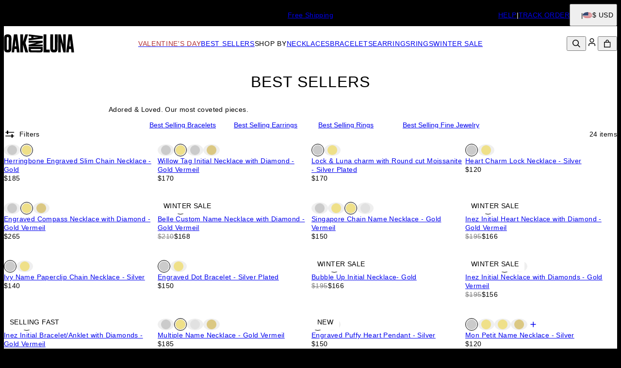

--- FILE ---
content_type: text/html; charset=utf-8
request_url: https://www.oakandluna.com/categories/best-sellers
body_size: 39822
content:
<!DOCTYPE html><html lang="en" data-theme="oal"><head id="Head1"><meta charSet="utf-8" data-next-head=""/><meta name="viewport" content="width=device-width" data-next-head=""/><link rel="icon" href="https://www.oakandluna.com/favicon.ico" data-next-head=""/><title data-next-head="">Best Sellers - Oak &amp; Luna</title><meta name="description" content="Safe delivery to your doorstep, all deliveries guaranteed. Explore Oak &amp; Luna Best Sellers. Jewelry to compliment your lifestyle everyday. Standard Shipping is Free!" data-next-head=""/><meta property="og:title" content="Best Sellers - Oak &amp; Luna" data-next-head=""/><meta property="og:description" content="Safe delivery to your doorstep, all deliveries guaranteed. Explore Oak &amp; Luna Best Sellers. Jewelry to compliment your lifestyle everyday. Standard Shipping is Free!" data-next-head=""/><meta property="og:type" content="website" data-next-head=""/><meta property="og:url" content="https://www.oakandluna.com/categories/best-sellers" data-next-head=""/><meta property="og:site_name" content="Oak &amp; Luna" data-next-head=""/><link rel="canonical" href="https://www.oakandluna.com/categories/best-sellers" data-next-head=""/><link rel="preload" href="/_next/static/media/67ea4463d4a1f79e-s.p.woff2" as="font" type="font/woff2" crossorigin="anonymous" data-next-font="size-adjust"/><link rel="preload" href="/_next/static/media/4c285fdca692ea22-s.p.woff2" as="font" type="font/woff2" crossorigin="anonymous" data-next-font="size-adjust"/><link rel="preload" href="/_next/static/media/eafabf029ad39a43-s.p.woff2" as="font" type="font/woff2" crossorigin="anonymous" data-next-font="size-adjust"/><link rel="preload" href="/_next/static/media/0484562807a97172-s.p.woff2" as="font" type="font/woff2" crossorigin="anonymous" data-next-font="size-adjust"/><link rel="preload" href="/_next/static/media/b957ea75a84b6ea7-s.p.woff2" as="font" type="font/woff2" crossorigin="anonymous" data-next-font="size-adjust"/><link rel="preload" href="/_next/static/media/33b26eb373ecdf02-s.p.woff2" as="font" type="font/woff2" crossorigin="anonymous" data-next-font="size-adjust"/><link rel="preload" href="/_next/static/media/155cae559bbd1a77-s.p.woff2" as="font" type="font/woff2" crossorigin="anonymous" data-next-font="size-adjust"/><link rel="preload" href="/_next/static/media/4de1fea1a954a5b6-s.p.woff2" as="font" type="font/woff2" crossorigin="anonymous" data-next-font="size-adjust"/><link rel="preload" href="/_next/static/media/6d664cce900333ee-s.p.woff2" as="font" type="font/woff2" crossorigin="anonymous" data-next-font="size-adjust"/><link rel="preload" href="/_next/static/media/540d77d291600a59-s.p.woff2" as="font" type="font/woff2" crossorigin="anonymous" data-next-font="size-adjust"/><link rel="preload" href="/_next/static/media/4290675be02ca578-s.p.woff2" as="font" type="font/woff2" crossorigin="anonymous" data-next-font="size-adjust"/><link rel="preload" href="/_next/static/media/cf02d86d8eeb8761-s.p.woff2" as="font" type="font/woff2" crossorigin="anonymous" data-next-font="size-adjust"/><link rel="preload" href="/_next/static/media/5ecd406eb1efa076-s.p.otf" as="font" type="font/otf" crossorigin="anonymous" data-next-font="size-adjust"/><link rel="preload" href="/_next/static/media/95bb94ec555f1a40-s.p.woff2" as="font" type="font/woff2" crossorigin="anonymous" data-next-font="size-adjust"/><link rel="preload" href="/_next/static/media/60e25bb4822caced-s.p.woff2" as="font" type="font/woff2" crossorigin="anonymous" data-next-font="size-adjust"/><link rel="preload" href="/_next/static/media/44b65dd858ce4845-s.p.woff2" as="font" type="font/woff2" crossorigin="anonymous" data-next-font="size-adjust"/><link rel="preload" href="/_next/static/media/2cae48cd7f88b0ca-s.p.woff2" as="font" type="font/woff2" crossorigin="anonymous" data-next-font="size-adjust"/><link rel="preload" href="/_next/static/media/e137d3378f144a5f-s.p.woff2" as="font" type="font/woff2" crossorigin="anonymous" data-next-font="size-adjust"/><link rel="preload" href="/_next/static/css/84abe3cfc0369943.css" as="style"/><link rel="preload" href="/_next/static/css/606d1024b658d130.css" as="style"/><link rel="preload" href="/_next/static/css/a03d6c9a685b7181.css" as="style"/><link rel="preload" href="/_next/static/css/337c6b3a94dca1a6.css" as="style"/><link rel="preload" href="/_next/static/css/37b0be4ba6717306.css" as="style"/><link rel="preload" href="/_next/static/css/db9e6fb8111e6435.css" as="style"/><script type="application/ld+json" data-next-head="">{"@context":"https://schema.org","@type":"CollectionPage","@id":"https://www.oakandluna.com/categories/best-sellers#collection","name":"Best Sellers - Oak & Luna","description":"Safe delivery to your doorstep, all deliveries guaranteed. Explore Oak & Luna Best Sellers. Jewelry to compliment your lifestyle everyday. Standard Shipping is Free!","url":"https://www.oakandluna.com/categories/best-sellers","mainEntity":{"@id":"https://www.oakandluna.com/categories/best-sellers#itemList"}}</script><script type="application/ld+json" data-next-head="">{"@context":"https://schema.org","@type":"ItemList","@id":"https://www.oakandluna.com/categories/best-sellers#itemList","itemListElement":[{"@type":"ListItem","position":1,"url":"https://www.oakandluna.com/products/herringbone-engraved-slim-chain-necklace-gold"},{"@type":"ListItem","position":2,"url":"https://www.oakandluna.com/products/willow-tag-initial-necklace-with-diamond-gold-vermeil"},{"@type":"ListItem","position":3,"url":"https://www.oakandluna.com/products/lock-and-luna-charm-with-round-cut-moissanite-silver-plated"},{"@type":"ListItem","position":4,"url":"https://www.oakandluna.com/products/heart-charm-lock-necklace-silver-plated"},{"@type":"ListItem","position":5,"url":"https://www.oakandluna.com/products/engraved-compass-necklace-with-diamond-gold-vermeil"},{"@type":"ListItem","position":6,"url":"https://www.oakandluna.com/products/belle-custom-name-necklace-with-diamond-gold-vermeil"},{"@type":"ListItem","position":7,"url":"https://www.oakandluna.com/products/singapore-chain-name-necklace-gold-vermeil"},{"@type":"ListItem","position":8,"url":"https://www.oakandluna.com/products/inez-initial-heart-necklace-with-diamond-gold-vermeil"},{"@type":"ListItem","position":9,"url":"https://www.oakandluna.com/products/ivy-name-paperclip-chain-necklace-silver-plated"},{"@type":"ListItem","position":10,"url":"https://www.oakandluna.com/products/engraved-dot-bracelet-silver-plated"},{"@type":"ListItem","position":11,"url":"https://www.oakandluna.com/products/bubble-up-initial-necklace-gold-plated"},{"@type":"ListItem","position":12,"url":"https://www.oakandluna.com/products/inez-initial-necklace-with-diamonds-gold-vermeil"},{"@type":"ListItem","position":13,"url":"https://www.oakandluna.com/products/inez-initial-bracelet-anklet-with-diamonds-gold-vermeil"},{"@type":"ListItem","position":14,"url":"https://www.oakandluna.com/products/multiple-name-necklace-gold-vermeil"},{"@type":"ListItem","position":15,"url":"https://www.oakandluna.com/products/engraved-puffy-heart-pendant-silver"},{"@type":"ListItem","position":16,"url":"https://www.oakandluna.com/products/mon-petit-name-necklace-silver-plated"},{"@type":"ListItem","position":17,"url":"https://www.oakandluna.com/products/pillar-bar-necklace-gold-vermeil-18k"},{"@type":"ListItem","position":18,"url":"https://www.oakandluna.com/products/singapore-chain-name-necklace-with-heart-shaped-gemstone-gold-vermeil"},{"@type":"ListItem","position":19,"url":"https://www.oakandluna.com/products/petite-paperclip-necklace-with-diamond-gold-vermeil"},{"@type":"ListItem","position":20,"url":"https://www.oakandluna.com/products/willow-drop-initial-necklace-gold-vermeil"},{"@type":"ListItem","position":21,"url":"https://www.oakandluna.com/products/initial-necklace-gold-vermeil"},{"@type":"ListItem","position":22,"url":"https://www.oakandluna.com/products/willow-disc-initial-necklace-gold-vermeil"},{"@type":"ListItem","position":23,"url":"https://www.oakandluna.com/products/my-signature-initial-gold-vermeil"},{"@type":"ListItem","position":24,"url":"https://www.oakandluna.com/products/lock-and-luna-charm-with-round-cut-moissanite-gold-plated"}]}</script><link rel="preload" as="image" imageSrcSet="https://cdn.oakandluna.com/digital-asset/categories/best-selling-bracelets-1.jpg?w=640 640w, https://cdn.oakandluna.com/digital-asset/categories/best-selling-bracelets-1.jpg?w=750 750w, https://cdn.oakandluna.com/digital-asset/categories/best-selling-bracelets-1.jpg?w=828 828w, https://cdn.oakandluna.com/digital-asset/categories/best-selling-bracelets-1.jpg?w=1080 1080w, https://cdn.oakandluna.com/digital-asset/categories/best-selling-bracelets-1.jpg?w=1200 1200w, https://cdn.oakandluna.com/digital-asset/categories/best-selling-bracelets-1.jpg?w=1920 1920w, https://cdn.oakandluna.com/digital-asset/categories/best-selling-bracelets-1.jpg?w=2048 2048w, https://cdn.oakandluna.com/digital-asset/categories/best-selling-bracelets-1.jpg?w=3840 3840w" imageSizes="100vw" data-next-head=""/><link rel="preload" as="image" imageSrcSet="https://cdn.oakandluna.com/digital-asset/categories/best-seller-earrings-1.jpg?w=640 640w, https://cdn.oakandluna.com/digital-asset/categories/best-seller-earrings-1.jpg?w=750 750w, https://cdn.oakandluna.com/digital-asset/categories/best-seller-earrings-1.jpg?w=828 828w, https://cdn.oakandluna.com/digital-asset/categories/best-seller-earrings-1.jpg?w=1080 1080w, https://cdn.oakandluna.com/digital-asset/categories/best-seller-earrings-1.jpg?w=1200 1200w, https://cdn.oakandluna.com/digital-asset/categories/best-seller-earrings-1.jpg?w=1920 1920w, https://cdn.oakandluna.com/digital-asset/categories/best-seller-earrings-1.jpg?w=2048 2048w, https://cdn.oakandluna.com/digital-asset/categories/best-seller-earrings-1.jpg?w=3840 3840w" imageSizes="100vw" data-next-head=""/><link rel="preload" as="image" imageSrcSet="https://cdn.oakandluna.com/digital-asset/categories/best-selling-rings-1.jpg?w=640 640w, https://cdn.oakandluna.com/digital-asset/categories/best-selling-rings-1.jpg?w=750 750w, https://cdn.oakandluna.com/digital-asset/categories/best-selling-rings-1.jpg?w=828 828w, https://cdn.oakandluna.com/digital-asset/categories/best-selling-rings-1.jpg?w=1080 1080w, https://cdn.oakandluna.com/digital-asset/categories/best-selling-rings-1.jpg?w=1200 1200w, https://cdn.oakandluna.com/digital-asset/categories/best-selling-rings-1.jpg?w=1920 1920w, https://cdn.oakandluna.com/digital-asset/categories/best-selling-rings-1.jpg?w=2048 2048w, https://cdn.oakandluna.com/digital-asset/categories/best-selling-rings-1.jpg?w=3840 3840w" imageSizes="100vw" data-next-head=""/><link rel="preload" as="image" imageSrcSet="https://cdn.oakandluna.com/digital-asset/categories/best-selling-fine-jewelry-1.jpg?w=640 640w, https://cdn.oakandluna.com/digital-asset/categories/best-selling-fine-jewelry-1.jpg?w=750 750w, https://cdn.oakandluna.com/digital-asset/categories/best-selling-fine-jewelry-1.jpg?w=828 828w, https://cdn.oakandluna.com/digital-asset/categories/best-selling-fine-jewelry-1.jpg?w=1080 1080w, https://cdn.oakandluna.com/digital-asset/categories/best-selling-fine-jewelry-1.jpg?w=1200 1200w, https://cdn.oakandluna.com/digital-asset/categories/best-selling-fine-jewelry-1.jpg?w=1920 1920w, https://cdn.oakandluna.com/digital-asset/categories/best-selling-fine-jewelry-1.jpg?w=2048 2048w, https://cdn.oakandluna.com/digital-asset/categories/best-selling-fine-jewelry-1.jpg?w=3840 3840w" imageSizes="100vw" data-next-head=""/><script id="GTM_Script">
        <!-- Google Tag Manager Base Code -->
        (function(w,d,s,l,i){w[l]=w[l]||[];w[l].push({'gtm.start':
        new Date().getTime(),event:'gtm.js'});var f=d.getElementsByTagName(s)[0],
        j=d.createElement(s),dl=l!='dataLayer'?'&l='+l:'';j.async=true;j.src=
        'https://tracking.oakandluna.com/gtm.js?id='+i+dl;f.parentNode.insertBefore(j,f);
        })(window,document,'script','dataLayer','GTM-P5G82F4');
        <!-- End Google Tag Manager Base Code -->
      </script><script>
window.TgTrigger = function (eventType, data) {
    const fireReduxTgTrigger = function () {
        if (!window.TgTriggerEvents) {
            window.TgTriggerEvents = [];
        }
        window.TgTriggerEvents.push({ type: eventType, data: data });
    }

    fireReduxTgTrigger();
    var event = new CustomEvent(eventType, { detail: data })
    document.dispatchEvent(event);
}
</script><link rel="stylesheet" href="/_next/static/css/84abe3cfc0369943.css" data-n-g=""/><link rel="stylesheet" href="/_next/static/css/606d1024b658d130.css" data-n-p=""/><link rel="stylesheet" href="/_next/static/css/a03d6c9a685b7181.css" data-n-p=""/><link rel="stylesheet" href="/_next/static/css/337c6b3a94dca1a6.css" data-n-p=""/><link rel="stylesheet" href="/_next/static/css/37b0be4ba6717306.css" data-n-p=""/><link rel="stylesheet" href="/_next/static/css/db9e6fb8111e6435.css"/><noscript data-n-css=""></noscript><script defer="" noModule="" src="/_next/static/chunks/polyfills-42372ed130431b0a.js"></script><script defer="" src="/_next/static/chunks/3933.d5170137ef14fdbb.js"></script><script defer="" src="/_next/static/chunks/3442.1c4bdae92f0d917d.js"></script><script defer="" src="/_next/static/chunks/1339.5665b3e9c00e0388.js"></script><script defer="" src="/_next/static/chunks/2284.55412e7063c9a831.js"></script><script defer="" src="/_next/static/chunks/5889.96b6c18348dde3f9.js"></script><script defer="" src="/_next/static/chunks/265.853f0d6f3ec0d978.js"></script><script defer="" src="/_next/static/chunks/515.b87ac4b90cf62958.js"></script><script defer="" src="/_next/static/chunks/6507.04375ae24748c229.js"></script><script defer="" src="/_next/static/chunks/1733.f63c906c0451cc09.js"></script><script defer="" src="/_next/static/chunks/2978.896fae2e5e305423.js"></script><script defer="" src="/_next/static/chunks/9994.e86f5764c04edf33.js"></script><script src="/_next/static/chunks/webpack-f3afea343d875ea7.js" defer=""></script><script src="/_next/static/chunks/framework-ce757b396f77691a.js" defer=""></script><script src="/_next/static/chunks/main-e3221d36e94f0401.js" defer=""></script><script src="/_next/static/chunks/pages/_app-4de63b3ebb19a68b.js" defer=""></script><script src="/_next/static/chunks/60db774e-7fe3586d7079a94d.js" defer=""></script><script src="/_next/static/chunks/bbce1c15-4ed80432d1ae5a01.js" defer=""></script><script src="/_next/static/chunks/4913-da0ec3ee584b7c39.js" defer=""></script><script src="/_next/static/chunks/9748-003806c4d91a86ce.js" defer=""></script><script src="/_next/static/chunks/6668-1085963b5f8282b5.js" defer=""></script><script src="/_next/static/chunks/3619-669c66486033067b.js" defer=""></script><script src="/_next/static/chunks/7828-d89ddc52e92f53b1.js" defer=""></script><script src="/_next/static/chunks/9749-879c3a3a938e3da5.js" defer=""></script><script src="/_next/static/chunks/2472-77dda62e1aa74ac4.js" defer=""></script><script src="/_next/static/chunks/2874-9a32ba981c2df422.js" defer=""></script><script src="/_next/static/chunks/1768-33b295c4667082b1.js" defer=""></script><script src="/_next/static/chunks/9122-ba5c64a2b0117ec0.js" defer=""></script><script src="/_next/static/chunks/pages/%5BsiteId%5D/%5BtargetLocale%5D/%5Bcurrency%5D/categories/%5BcategoryId%5D/%5Bpage%5D-23b3bc207ab78ef1.js" defer=""></script><script src="/_next/static/8HJMUEg9SP92vb9sKX7U4/_buildManifest.js" defer=""></script><script src="/_next/static/8HJMUEg9SP92vb9sKX7U4/_ssgManifest.js" defer=""></script><style id="__jsx-2455761904">:where(html){--font-family-main-regular:'GillSans', 'GillSans Fallback';--font-family-main-light:'GillSansLight', 'GillSansLight Fallback';--font-family-main-bold:'GillSemiBold', 'GillSemiBold Fallback';--font-family-secondary-regular:'GillSans', 'GillSans Fallback';--font-family-secondary-light:'GillSemiBold', 'GillSemiBold Fallback'}</style></head><body><noscript><iframe src="https://tracking.oakandluna.com/ns.html?id=GTM-P5G82F4" height="0" width="0" style="display: none; visibility: hidden;"></iframe></noscript><link rel="preload" as="image" imageSrcSet="https://cdn.oakandluna.com/digital-asset/categories/best-selling-bracelets-1.jpg?w=640 640w, https://cdn.oakandluna.com/digital-asset/categories/best-selling-bracelets-1.jpg?w=750 750w, https://cdn.oakandluna.com/digital-asset/categories/best-selling-bracelets-1.jpg?w=828 828w, https://cdn.oakandluna.com/digital-asset/categories/best-selling-bracelets-1.jpg?w=1080 1080w, https://cdn.oakandluna.com/digital-asset/categories/best-selling-bracelets-1.jpg?w=1200 1200w, https://cdn.oakandluna.com/digital-asset/categories/best-selling-bracelets-1.jpg?w=1920 1920w, https://cdn.oakandluna.com/digital-asset/categories/best-selling-bracelets-1.jpg?w=2048 2048w, https://cdn.oakandluna.com/digital-asset/categories/best-selling-bracelets-1.jpg?w=3840 3840w" imageSizes="100vw"/><link rel="preload" as="image" imageSrcSet="https://cdn.oakandluna.com/digital-asset/categories/best-seller-earrings-1.jpg?w=640 640w, https://cdn.oakandluna.com/digital-asset/categories/best-seller-earrings-1.jpg?w=750 750w, https://cdn.oakandluna.com/digital-asset/categories/best-seller-earrings-1.jpg?w=828 828w, https://cdn.oakandluna.com/digital-asset/categories/best-seller-earrings-1.jpg?w=1080 1080w, https://cdn.oakandluna.com/digital-asset/categories/best-seller-earrings-1.jpg?w=1200 1200w, https://cdn.oakandluna.com/digital-asset/categories/best-seller-earrings-1.jpg?w=1920 1920w, https://cdn.oakandluna.com/digital-asset/categories/best-seller-earrings-1.jpg?w=2048 2048w, https://cdn.oakandluna.com/digital-asset/categories/best-seller-earrings-1.jpg?w=3840 3840w" imageSizes="100vw"/><link rel="preload" as="image" imageSrcSet="https://cdn.oakandluna.com/digital-asset/categories/best-selling-rings-1.jpg?w=640 640w, https://cdn.oakandluna.com/digital-asset/categories/best-selling-rings-1.jpg?w=750 750w, https://cdn.oakandluna.com/digital-asset/categories/best-selling-rings-1.jpg?w=828 828w, https://cdn.oakandluna.com/digital-asset/categories/best-selling-rings-1.jpg?w=1080 1080w, https://cdn.oakandluna.com/digital-asset/categories/best-selling-rings-1.jpg?w=1200 1200w, https://cdn.oakandluna.com/digital-asset/categories/best-selling-rings-1.jpg?w=1920 1920w, https://cdn.oakandluna.com/digital-asset/categories/best-selling-rings-1.jpg?w=2048 2048w, https://cdn.oakandluna.com/digital-asset/categories/best-selling-rings-1.jpg?w=3840 3840w" imageSizes="100vw"/><link rel="preload" as="image" imageSrcSet="https://cdn.oakandluna.com/digital-asset/categories/best-selling-fine-jewelry-1.jpg?w=640 640w, https://cdn.oakandluna.com/digital-asset/categories/best-selling-fine-jewelry-1.jpg?w=750 750w, https://cdn.oakandluna.com/digital-asset/categories/best-selling-fine-jewelry-1.jpg?w=828 828w, https://cdn.oakandluna.com/digital-asset/categories/best-selling-fine-jewelry-1.jpg?w=1080 1080w, https://cdn.oakandluna.com/digital-asset/categories/best-selling-fine-jewelry-1.jpg?w=1200 1200w, https://cdn.oakandluna.com/digital-asset/categories/best-selling-fine-jewelry-1.jpg?w=1920 1920w, https://cdn.oakandluna.com/digital-asset/categories/best-selling-fine-jewelry-1.jpg?w=2048 2048w, https://cdn.oakandluna.com/digital-asset/categories/best-selling-fine-jewelry-1.jpg?w=3840 3840w" imageSizes="100vw"/><div id="__next"><section class="announcementsBar_AnnouncementsBar__0_YZv" id="AnnouncementsBar"><style id="announcementsBar">body {
                        --layout-announcements-bar-background: black;
                        --layout-announcements-bar-text: white;
                    }</style><div></div><div id="AnnouncementsMessages"><div class="carousel_Carousel__o2XSn textCarousel_Carousel__8Sy6y carousel"><button id="prevundefined" type="button" class="carousel_Arrow__VUWdb carousel_Previous__QFXf1 textCarousel_ArrowsText__flXrg previousArrow" disabled="" aria-label="Previous"><svg xmlns="http://www.w3.org/2000/svg" width="1em" height="1em" fill="none" viewBox="0 0 12 10" class="triangle_Triangle__W2EZZ triangle_left__Lb0D3"><path fill="currentColor" stroke="currentColor" stroke-width="0.857" d="M9.583 3.5 6 8.154 2.417 3.5z"></path></svg></button><button id="nextundefined" type="button" class="carousel_Arrow__VUWdb carousel_Next__mxxa6 textCarousel_ArrowsText__flXrg nextArrow" disabled="" aria-label="Next"><svg xmlns="http://www.w3.org/2000/svg" width="1em" height="1em" fill="none" viewBox="0 0 12 10" class="triangle_Triangle__W2EZZ triangle_right__Q1lDn"><path fill="currentColor" stroke="currentColor" stroke-width="0.857" d="M9.583 3.5 6 8.154 2.417 3.5z"></path></svg></button><div class="carousel_Viewport__ftAt_"><div class="carousel_Container__UZmVM"><div class="carousel_Slide__uw6NK"><div><p class="typography_text2" data-rule="text2">2 Year Warranty &amp; 60-day Extended Returns</p></div></div><div class="carousel_Slide__uw6NK"><div><a data-custom-link="internal" href="/articles/shipping-information"> <p class="typography_text2" data-rule="text2">Free Shipping</p> </a></div></div></div></div><div class="carousel_DotsWrapper__n7FTa carousel-dots"><div class="carousel_Dots__HY0jZ textCarousel_Dots__U7Kzj"></div></div></div></div><section class="announcementsBar_End__dg2XU"><ul id="QuickLinks" class="quickLinks_QuickLinks__2y1rL"><li><a data-custom-link="internal" href="/articles/help-center?source=TopReasons"><div class="typography_text1" data-rule="text1">HELP</div></a></li><li><a href="/ordertracking.aspx?source=TopReasons" data-custom-link="external"><div class="typography_text1" data-rule="text1">TRACK ORDER</div></a></li></ul><button type="button" class="localizationModalTrigger_LocalizationModalTrigger__FiacU" id="LocalizationModalTrigger"><div class="localizationModalTrigger_Flag__o_t3B shipping-flag fi fi-us"></div><div class="typography_text1" data-rule="text1">$ USD</div></button></section></section><header class="header_Header__R_ib9"><button aria-label="Menu Trigger" type="button" id="menuTrigger" class="menuTrigger_MenuIcon__G7tUU"><svg class="svg-icon" viewBox="0 0 24 24" width="24px" height="24px"></svg></button><a href="https://www.oakandluna.com" id="headerLogo" class="headerLogo_HeaderLogo__RM60_" data-custom-link="external"><img alt="Oak &amp; Luna " title="Oak &amp; Luna " loading="lazy" decoding="async" data-nimg="fill" class="logo" style="position:absolute;height:100%;width:100%;left:0;top:0;right:0;bottom:0;color:transparent" src="https://cdn.oakandluna.com/digital-asset/banners/SiteLogo_OAL.svg"/></a><nav class="headerMenu_HeaderMenu__zbxmv" style="--color-main-brand:#739771;--color-main-brand-secondary:#fff"><div class="headerMenu_Menu__yYC85" data-level="1"><a class="headerMenu_Link__djCNu" data-custom-link="internal" href="/categories/valentines-day-jewelry"><div class="typography_headline8 headerMenu_Title__REkOx" data-rule="headline8" style="color:#B23034">Valentine&#x27;s Day</div></a><div class="headerMenu_SubMenu__32yon nav-sub-menu"><div class="headerMenu_Items__SWPLN"><div class="headerMenu_Menu__yYC85" data-level="2"><a class="headerMenu_Link__djCNu" data-custom-link="internal" href="/categories/valentines-day-jewelry"><div class="typography_text1 headerMenu_Title__REkOx" data-rule="text1" style="color:">Valentine&#x27;s Day Gifts</div></a></div><div class="headerMenu_Menu__yYC85" data-level="2"><a class="headerMenu_Link__djCNu" data-custom-link="internal" href="/articles/holiday_gift_guide"><div class="typography_text1 headerMenu_Title__REkOx" data-rule="text1" style="color:">Gift Guide</div></a></div><div class="headerMenu_Menu__yYC85" data-level="2"><a class="headerMenu_Link__djCNu" data-custom-link="internal" href="/categories/heart-jewelry"><div class="typography_text1 headerMenu_Title__REkOx" data-rule="text1" style="color:">Heart Jewelry</div></a></div></div></div></div><div class="headerMenu_Menu__yYC85" data-level="1"><a class="headerMenu_Link__djCNu headerMenu_Current__0mVp_" data-custom-link="internal" href="/categories/best-sellers"><div class="typography_headline8 headerMenu_Title__REkOx" data-rule="headline8" style="color:">BEST SELLERS</div></a></div><div class="headerMenu_Menu__yYC85" data-level="1"><span class="headerMenu_Link__djCNu" data-custom-link="span"><div class="typography_headline8 headerMenu_Title__REkOx" data-rule="headline8" style="color:">SHOP BY</div></span><div class="headerMenu_SubMenu__32yon nav-sub-menu"><div class="headerMenu_Items__SWPLN"><div class="headerMenu_Menu__yYC85" data-level="2"><a class="headerMenu_Link__djCNu" data-custom-link="internal" href="/categories/new-drops"><div class="typography_text1 headerMenu_Title__REkOx" data-rule="text1" style="color:">NEW IN</div></a></div><div class="headerMenu_Menu__yYC85" data-level="2"><span class="headerMenu_Link__djCNu" data-custom-link="span"><div class="typography_headline8 headerMenu_Title__REkOx" data-rule="headline8" style="color:">TOP PICKS</div></span><div class="headerMenu_Nested__tjZHz"><div class="headerMenu_Items__SWPLN"><div class="headerMenu_Menu__yYC85" data-level="3"><a class="headerMenu_Link__djCNu" data-custom-link="internal" href="/categories/initial-jewelry"><div class="typography_text1 headerMenu_Title__REkOx" data-rule="text1" style="color:">Initial Jewelry</div></a></div><div class="headerMenu_Menu__yYC85" data-level="3"><a class="headerMenu_Link__djCNu" data-custom-link="internal" href="/categories/custom-fine-jewelry"><div class="typography_text1 headerMenu_Title__REkOx" data-rule="text1" style="color:">Fine Jewelry</div></a></div><div class="headerMenu_Menu__yYC85" data-level="3"><a class="headerMenu_Link__djCNu" data-custom-link="internal" href="/categories/medallion-necklaces-jewelry"><div class="typography_text1 headerMenu_Title__REkOx" data-rule="text1" style="color:">Medallions</div></a></div><div class="headerMenu_Menu__yYC85" data-level="3"><a class="headerMenu_Link__djCNu" data-custom-link="internal" href="/categories/custom-jewelry"><div class="typography_text1 headerMenu_Title__REkOx" data-rule="text1" style="color:">Personalized Jewelry</div></a></div><div class="headerMenu_Menu__yYC85" data-level="3"><a class="headerMenu_Link__djCNu" data-custom-link="internal" href="/categories/everyday-necklaces-jewelry"><div class="typography_text1 headerMenu_Title__REkOx" data-rule="text1" style="color:">Everyday Jewelry</div></a></div><div class="headerMenu_Menu__yYC85" data-level="3"><a class="headerMenu_Link__djCNu" data-custom-link="internal" href="/categories/accessories"><div class="typography_text1 headerMenu_Title__REkOx" data-rule="text1" style="color:">Accessories</div></a></div><div class="headerMenu_Menu__yYC85" data-level="3"><a class="headerMenu_Link__djCNu" data-custom-link="internal" href="/categories/bundles-and-sets"><div class="typography_text1 headerMenu_Title__REkOx" data-rule="text1" style="color:">Bundle &amp; Save</div></a></div><div class="headerMenu_Menu__yYC85" data-level="3"><a class="headerMenu_Link__djCNu" data-custom-link="internal" href="/categories/custom-charms-in-gold-silver"><div class="typography_text1 headerMenu_Title__REkOx" data-rule="text1" style="color:">Charms</div></a></div></div></div></div><div class="headerMenu_Menu__yYC85" data-level="2"><span class="headerMenu_Link__djCNu" data-custom-link="span"><div class="typography_headline8 headerMenu_Title__REkOx" data-rule="headline8" style="color:">COLLECTIONS</div></span><div class="headerMenu_Nested__tjZHz"><div class="headerMenu_Items__SWPLN"><div class="headerMenu_Menu__yYC85" data-level="3"><a class="headerMenu_Link__djCNu" data-custom-link="internal" href="/articles/stephanie-gottlieb-oak-and-luna-collaboration"><div class="typography_text1 headerMenu_Title__REkOx" data-rule="text1" style="color:">All Hours - By Stephanie Gottlieb</div></a></div><div class="headerMenu_Menu__yYC85" data-level="3"><a class="headerMenu_Link__djCNu" data-custom-link="internal" href="/categories/singapore-collection"><div class="typography_text1 headerMenu_Title__REkOx" data-rule="text1" style="color:">Singapore Collection</div></a></div><div class="headerMenu_Menu__yYC85" data-level="3"><a class="headerMenu_Link__djCNu" data-custom-link="internal" href="/categories/inez-collection"><div class="typography_text1 headerMenu_Title__REkOx" data-rule="text1" style="color:">Inez Collection</div></a></div><div class="headerMenu_Menu__yYC85" data-level="3"><a class="headerMenu_Link__djCNu" data-custom-link="internal" href="/categories/moissanite-tennis-bracelets-necklaces"><div class="typography_text1 headerMenu_Title__REkOx" data-rule="text1" style="color:">Tennis Collection</div></a></div><div class="headerMenu_Menu__yYC85" data-level="3"><a class="headerMenu_Link__djCNu" data-custom-link="internal" href="/categories/lock-and-key-necklaces-jewelry"><div class="typography_text1 headerMenu_Title__REkOx" data-rule="text1" style="color:">Lock &amp; Luna</div></a></div><div class="headerMenu_Menu__yYC85" data-level="3"><a class="headerMenu_Link__djCNu" data-custom-link="internal" href="/categories/north-star-necklaces-jewelry"><div class="typography_text1 headerMenu_Title__REkOx" data-rule="text1" style="color:">North Star Collection</div></a></div><div class="headerMenu_Menu__yYC85" data-level="3"><a class="headerMenu_Link__djCNu" data-custom-link="internal" href="/categories/zodiac-necklaces-jewelry"><div class="typography_text1 headerMenu_Title__REkOx" data-rule="text1" style="color:">Zodiac Collection</div></a></div></div></div></div><div class="headerMenu_Menu__yYC85" data-level="2"><span class="headerMenu_Link__djCNu" data-custom-link="span"><div class="typography_headline8 headerMenu_Title__REkOx" data-rule="headline8" style="color:">MATERIAL</div></span><div class="headerMenu_Nested__tjZHz"><div class="headerMenu_Items__SWPLN"><div class="headerMenu_Menu__yYC85" data-level="3"><a class="headerMenu_Link__djCNu" data-custom-link="internal" href="/categories/gold-vermeil-jewelry"><div class="typography_text1 headerMenu_Title__REkOx" data-rule="text1" style="color:">Gold Vermeil</div></a></div><div class="headerMenu_Menu__yYC85" data-level="3"><a class="headerMenu_Link__djCNu" data-custom-link="internal" href="/categories/silver-jewelry"><div class="typography_text1 headerMenu_Title__REkOx" data-rule="text1" style="color:">Sterling Silver</div></a></div><div class="headerMenu_Menu__yYC85" data-level="3"><a class="headerMenu_Link__djCNu" data-custom-link="internal" href="/categories/solid-gold-jewelry"><div class="typography_text1 headerMenu_Title__REkOx" data-rule="text1" style="color:">Solid Yellow Gold</div></a></div><div class="headerMenu_Menu__yYC85" data-level="3"><a class="headerMenu_Link__djCNu" data-custom-link="internal" href="/categories/white-gold-necklaces-jewelry"><div class="typography_text1 headerMenu_Title__REkOx" data-rule="text1" style="color:">Solid White Gold</div></a></div><div class="headerMenu_Menu__yYC85" data-level="3"><a class="headerMenu_Link__djCNu" data-custom-link="internal" href="/categories/mixed-metal-jewelry"><div class="typography_text1 headerMenu_Title__REkOx" data-rule="text1" style="color:">Mixed Metal</div></a></div><div class="headerMenu_Menu__yYC85" data-level="3"><a class="headerMenu_Link__djCNu" data-custom-link="internal" href="/categories/lab-diamond-jewelry"><div class="typography_text1 headerMenu_Title__REkOx" data-rule="text1" style="color:">Diamonds</div></a></div><div class="headerMenu_Menu__yYC85" data-level="3"><a class="headerMenu_Link__djCNu" data-custom-link="internal" href="/categories/gemstone-necklaces"><div class="typography_text1 headerMenu_Title__REkOx" data-rule="text1" style="color:">Gemstones</div></a></div></div></div></div><div class="headerMenu_Menu__yYC85" data-level="2"><span class="headerMenu_Link__djCNu" data-custom-link="span"><div class="typography_headline8 headerMenu_Title__REkOx" data-rule="headline8" style="color:">GIFTS</div></span><div class="headerMenu_Nested__tjZHz"><div class="headerMenu_Items__SWPLN"><div class="headerMenu_Menu__yYC85" data-level="3"><a class="headerMenu_Link__djCNu" data-custom-link="internal" href="/categories/jewelry-for-her"><div class="typography_text1 headerMenu_Title__REkOx" data-rule="text1" style="color:">For Her</div></a></div><div class="headerMenu_Menu__yYC85" data-level="3"><a class="headerMenu_Link__djCNu" data-custom-link="internal" href="/categories/mens-necklaces-bracelets"><div class="typography_text1 headerMenu_Title__REkOx" data-rule="text1" style="color:">For Him</div></a></div><div class="headerMenu_Menu__yYC85" data-level="3"><a class="headerMenu_Link__djCNu" data-custom-link="internal" href="/categories/gifts-under-150"><div class="typography_text1 headerMenu_Title__REkOx" data-rule="text1" style="color:">Low</div></a></div><div class="headerMenu_Menu__yYC85" data-level="3"><a class="headerMenu_Link__djCNu" data-custom-link="internal" href="/categories/gifts-under-250"><div class="typography_text1 headerMenu_Title__REkOx" data-rule="text1" style="color:">Mid</div></a></div><div class="headerMenu_Menu__yYC85" data-level="3"><a class="headerMenu_Link__djCNu" data-custom-link="internal" href="/categories/custom-fine-jewelry"><div class="typography_text1 headerMenu_Title__REkOx" data-rule="text1" style="color:">High</div></a></div></div></div></div></div></div></div><div class="headerMenu_Menu__yYC85" data-level="1"><a class="headerMenu_Link__djCNu" data-custom-link="internal" href="/categories/necklaces"><div class="typography_headline8 headerMenu_Title__REkOx" data-rule="headline8" style="color:">NECKLACES</div></a><div class="headerMenu_SubMenu__32yon nav-sub-menu"><div class="headerMenu_Items__SWPLN"><div class="headerMenu_Menu__yYC85" data-level="2"><a class="headerMenu_Link__djCNu" data-custom-link="internal" href="/categories/necklaces"><div class="typography_text1 headerMenu_Title__REkOx" data-rule="text1" style="color:">All Necklaces</div></a></div><div class="headerMenu_Menu__yYC85" data-level="2"><a class="headerMenu_Link__djCNu" data-custom-link="internal" href="/categories/name-necklaces"><div class="typography_text1 headerMenu_Title__REkOx" data-rule="text1" style="color:">Name Necklaces</div></a></div><div class="headerMenu_Menu__yYC85" data-level="2"><a class="headerMenu_Link__djCNu" data-custom-link="internal" href="/categories/initial-letter-necklaces"><div class="typography_text1 headerMenu_Title__REkOx" data-rule="text1" style="color:">Initial Necklaces</div></a></div><div class="headerMenu_Menu__yYC85" data-level="2"><a class="headerMenu_Link__djCNu" data-custom-link="internal" href="/categories/paperclip-necklaces"><div class="typography_text1 headerMenu_Title__REkOx" data-rule="text1" style="color:">Paperclip</div></a></div><div class="headerMenu_Menu__yYC85" data-level="2"><a class="headerMenu_Link__djCNu" data-custom-link="internal" href="/categories/layers"><div class="typography_text1 headerMenu_Title__REkOx" data-rule="text1" style="color:">Layered</div></a></div><div class="headerMenu_Menu__yYC85" data-level="2"><a class="headerMenu_Link__djCNu" data-custom-link="internal" href="/categories/chain-link-necklaces"><div class="typography_text1 headerMenu_Title__REkOx" data-rule="text1" style="color:">Links &amp; Chains</div></a></div><div class="headerMenu_Menu__yYC85" data-level="2"><a class="headerMenu_Link__djCNu" data-custom-link="internal" href="/categories/bar-necklaces"><div class="typography_text1 headerMenu_Title__REkOx" data-rule="text1" style="color:">Bar Necklaces</div></a></div></div></div></div><div class="headerMenu_Menu__yYC85" data-level="1"><a class="headerMenu_Link__djCNu" data-custom-link="internal" href="/categories/bracelets"><div class="typography_headline8 headerMenu_Title__REkOx" data-rule="headline8" style="color:">BRACELETS</div></a><div class="headerMenu_SubMenu__32yon nav-sub-menu"><div class="headerMenu_Items__SWPLN"><div class="headerMenu_Menu__yYC85" data-level="2"><a class="headerMenu_Link__djCNu" data-custom-link="internal" href="/categories/bracelets"><div class="typography_text1 headerMenu_Title__REkOx" data-rule="text1" style="color:">All Bracelets</div></a></div><div class="headerMenu_Menu__yYC85" data-level="2"><a class="headerMenu_Link__djCNu" data-custom-link="internal" href="/categories/name-bracelets"><div class="typography_text1 headerMenu_Title__REkOx" data-rule="text1" style="color:">Name Bracelets</div></a></div><div class="headerMenu_Menu__yYC85" data-level="2"><a class="headerMenu_Link__djCNu" data-custom-link="internal" href="/categories/initial-bracelets"><div class="typography_text1 headerMenu_Title__REkOx" data-rule="text1" style="color:">Initial Bracelets</div></a></div><div class="headerMenu_Menu__yYC85" data-level="2"><a class="headerMenu_Link__djCNu" data-custom-link="internal" href="/categories/paperclip-bracelets"><div class="typography_text1 headerMenu_Title__REkOx" data-rule="text1" style="color:">Paperclip Bracelets</div></a></div><div class="headerMenu_Menu__yYC85" data-level="2"><a class="headerMenu_Link__djCNu" data-custom-link="internal" href="/categories/anklets-for-women"><div class="typography_text1 headerMenu_Title__REkOx" data-rule="text1" style="color:">Anklets</div></a></div></div></div></div><div class="headerMenu_Menu__yYC85" data-level="1"><a class="headerMenu_Link__djCNu" data-custom-link="internal" href="/categories/womens-earrings"><div class="typography_headline8 headerMenu_Title__REkOx" data-rule="headline8" style="color:">EARRINGS</div></a><div class="headerMenu_SubMenu__32yon nav-sub-menu"><div class="headerMenu_Items__SWPLN"><div class="headerMenu_Menu__yYC85" data-level="2"><a class="headerMenu_Link__djCNu" data-custom-link="internal" href="/categories/womens-earrings"><div class="typography_text1 headerMenu_Title__REkOx" data-rule="text1" style="color:">All Earrings</div></a></div><div class="headerMenu_Menu__yYC85" data-level="2"><a class="headerMenu_Link__djCNu" data-custom-link="internal" href="/categories/chunky-hoops"><div class="typography_text1 headerMenu_Title__REkOx" data-rule="text1" style="color:">Chunky Hoops</div></a></div><div class="headerMenu_Menu__yYC85" data-level="2"><a class="headerMenu_Link__djCNu" data-custom-link="internal" href="/categories/hoop-earrings"><div class="typography_text1 headerMenu_Title__REkOx" data-rule="text1" style="color:">Hoop Earrings</div></a></div><div class="headerMenu_Menu__yYC85" data-level="2"><a class="headerMenu_Link__djCNu" data-custom-link="internal" href="/categories/stud-earrings"><div class="typography_text1 headerMenu_Title__REkOx" data-rule="text1" style="color:">Stud Earrings</div></a></div><div class="headerMenu_Menu__yYC85" data-level="2"><a class="headerMenu_Link__djCNu" data-custom-link="internal" href="/categories/cuff-earrings"><div class="typography_text1 headerMenu_Title__REkOx" data-rule="text1" style="color:">Cuff Earrings</div></a></div><div class="headerMenu_Menu__yYC85" data-level="2"><a class="headerMenu_Link__djCNu" data-custom-link="internal" href="/categories/dangle-earrings"><div class="typography_text1 headerMenu_Title__REkOx" data-rule="text1" style="color:">Dangle Earrings</div></a></div></div></div></div><div class="headerMenu_Menu__yYC85" data-level="1"><a class="headerMenu_Link__djCNu" data-custom-link="internal" href="/categories/rings"><div class="typography_headline8 headerMenu_Title__REkOx" data-rule="headline8" style="color:">RINGS</div></a><div class="headerMenu_SubMenu__32yon nav-sub-menu"><div class="headerMenu_Items__SWPLN"><div class="headerMenu_Menu__yYC85" data-level="2"><a class="headerMenu_Link__djCNu" data-custom-link="internal" href="/categories/rings"><div class="typography_text1 headerMenu_Title__REkOx" data-rule="text1" style="color:">All Rings</div></a></div><div class="headerMenu_Menu__yYC85" data-level="2"><a class="headerMenu_Link__djCNu" data-custom-link="internal" href="/categories/stackable-rings"><div class="typography_text1 headerMenu_Title__REkOx" data-rule="text1" style="color:">Stackable Rings</div></a></div><div class="headerMenu_Menu__yYC85" data-level="2"><a class="headerMenu_Link__djCNu" data-custom-link="internal" href="/categories/initial-rings"><div class="typography_text1 headerMenu_Title__REkOx" data-rule="text1" style="color:">Initial Rings</div></a></div><div class="headerMenu_Menu__yYC85" data-level="2"><a class="headerMenu_Link__djCNu" data-custom-link="internal" href="/categories/signet-womens-rings"><div class="typography_text1 headerMenu_Title__REkOx" data-rule="text1" style="color:">Signet Rings</div></a></div><div class="headerMenu_Menu__yYC85" data-level="2"><a class="headerMenu_Link__djCNu" data-custom-link="internal" href="/categories/name-rings"><div class="typography_text1 headerMenu_Title__REkOx" data-rule="text1" style="color:">Name Rings</div></a></div></div></div></div><div class="headerMenu_Menu__yYC85" data-level="1"><a class="headerMenu_Link__djCNu" data-custom-link="internal" href="/categories/personalized-items-sale"><div class="typography_headline8 headerMenu_Title__REkOx" data-rule="headline8" style="color:">WINTER SALE</div></a></div></nav><div id="top-bar" class="header_Actions__m63jx"><button id="SearchToggle" type="button" class="searchToggle_SearchToggle__QoFqo" title="Search Products" aria-label="Search"><svg class="svg-icon" viewBox="0 0 24 24" width="24px" height="24px"></svg></button><div class="authTrigger_AuthTrigger__6wa8R HeaderAuthentication_HeaderAuthentication__D2dHS" id="AuthTrigger"><button type="button" class="authTrigger_Main__ZXwrT" id="AuthTriggerMain" area-label="Authentication"><svg class="svg-icon" viewBox="0 0 24 24" width="24px" height="24px"></svg></button><div id="AuthTriggerSubmenu"><div class="authOptionMenu_AuthOptionMenu__fhn_E authOptionMenu_WithLoyalty__r9o3o" id="AuthOptionMenu"><button type="button" id="cta"><div class="typography_text1 auth-option-title" data-rule="text1">Become a member</div></button><button type="button" id="signin"><div class="typography_text1 auth-option-title" data-rule="text1">Sign In</div></button><button type="button" id="signup"><div class="typography_text1 auth-option-title" data-rule="text1">Create Account</div></button></div></div></div></div><div id="SearchWidget" class="searchWidget_SearchWidget__VqjO2"><div class="searchWidget_FieldWrapper__AgoVt"><div class="searchField_SearchField__GrsJD" id="SearchField"><svg class="svg-icon" viewBox="0 0 24 24" width="24px" height="24px"></svg><div class="textField_TextField__1DgZ2 searchField_TextField__tR0Gp text-field textField_NoLabel__CQ8lR no-label"><input spellCheck="false" placeholder="E.g. Initials, Chokers" autoComplete="nope" value=""/></div><button type="button" class="closeButton_CloseButton__O_5r7 close-btn searchField_Close__zh7E9" aria-label="Close"><svg class="svg-icon" viewBox="0 0 24 24" width="24px" height="24px"></svg></button></div></div></div></header><main id="CategoryPage" class="categoryPage_CategoryPage__ofGHf new-route-page undefined"><h1 class="typography_headline3" data-rule="headline3" id="CategoryTitle">Best Sellers</h1><div class="typography_text1" data-rule="text1" id="CategoryShortDescription">Adored &amp; Loved. Our most coveted pieces.</div><div class="carousel_Carousel__o2XSn relatedCategories_Carousel__rlKiq carousel" id="RelatedCategories"><div class="carousel_Viewport__ftAt_ relatedCategories_RelatedCategories__SfOqW relatedCategories_WithImages__Kp_Qx"><div class="carousel_Container__UZmVM"><div class="carousel_Slide__uw6NK relatedCategories_Slide__zDtNq"><a class="relatedCategories_ImageLink__m8vrd" data-custom-link="internal" href="/categories/best-selling-bracelets"><div class="productImage_ProductImage___6gTM relatedCategories_Image__IkAmW product-grid-item-image"><img alt="Best Selling Bracelets product photo" title="" width="1000" height="1000" decoding="async" data-nimg="1" class="productImage_Main__IFCNN" style="color:transparent" sizes="100vw" srcSet="https://cdn.oakandluna.com/digital-asset/categories/best-selling-bracelets-1.jpg?w=640 640w, https://cdn.oakandluna.com/digital-asset/categories/best-selling-bracelets-1.jpg?w=750 750w, https://cdn.oakandluna.com/digital-asset/categories/best-selling-bracelets-1.jpg?w=828 828w, https://cdn.oakandluna.com/digital-asset/categories/best-selling-bracelets-1.jpg?w=1080 1080w, https://cdn.oakandluna.com/digital-asset/categories/best-selling-bracelets-1.jpg?w=1200 1200w, https://cdn.oakandluna.com/digital-asset/categories/best-selling-bracelets-1.jpg?w=1920 1920w, https://cdn.oakandluna.com/digital-asset/categories/best-selling-bracelets-1.jpg?w=2048 2048w, https://cdn.oakandluna.com/digital-asset/categories/best-selling-bracelets-1.jpg?w=3840 3840w" src="https://cdn.oakandluna.com/digital-asset/categories/best-selling-bracelets-1.jpg?w=3840"/></div><div class="typography_headline10 relatedCategories_Title__1nG8z" data-rule="headline10">Best Selling Bracelets</div></a></div><div class="carousel_Slide__uw6NK relatedCategories_Slide__zDtNq"><a class="relatedCategories_ImageLink__m8vrd" data-custom-link="internal" href="/categories/best-selling-earrings"><div class="productImage_ProductImage___6gTM relatedCategories_Image__IkAmW product-grid-item-image"><img alt="Best Selling Earrings product photo" title="" width="1000" height="1000" decoding="async" data-nimg="1" class="productImage_Main__IFCNN" style="color:transparent" sizes="100vw" srcSet="https://cdn.oakandluna.com/digital-asset/categories/best-seller-earrings-1.jpg?w=640 640w, https://cdn.oakandluna.com/digital-asset/categories/best-seller-earrings-1.jpg?w=750 750w, https://cdn.oakandluna.com/digital-asset/categories/best-seller-earrings-1.jpg?w=828 828w, https://cdn.oakandluna.com/digital-asset/categories/best-seller-earrings-1.jpg?w=1080 1080w, https://cdn.oakandluna.com/digital-asset/categories/best-seller-earrings-1.jpg?w=1200 1200w, https://cdn.oakandluna.com/digital-asset/categories/best-seller-earrings-1.jpg?w=1920 1920w, https://cdn.oakandluna.com/digital-asset/categories/best-seller-earrings-1.jpg?w=2048 2048w, https://cdn.oakandluna.com/digital-asset/categories/best-seller-earrings-1.jpg?w=3840 3840w" src="https://cdn.oakandluna.com/digital-asset/categories/best-seller-earrings-1.jpg?w=3840"/></div><div class="typography_headline10 relatedCategories_Title__1nG8z" data-rule="headline10">Best Selling Earrings</div></a></div><div class="carousel_Slide__uw6NK relatedCategories_Slide__zDtNq"><a class="relatedCategories_ImageLink__m8vrd" data-custom-link="internal" href="/categories/best-selling-rings"><div class="productImage_ProductImage___6gTM relatedCategories_Image__IkAmW product-grid-item-image"><img alt="Best Selling Rings product photo" title="" width="1000" height="1000" decoding="async" data-nimg="1" class="productImage_Main__IFCNN" style="color:transparent" sizes="100vw" srcSet="https://cdn.oakandluna.com/digital-asset/categories/best-selling-rings-1.jpg?w=640 640w, https://cdn.oakandluna.com/digital-asset/categories/best-selling-rings-1.jpg?w=750 750w, https://cdn.oakandluna.com/digital-asset/categories/best-selling-rings-1.jpg?w=828 828w, https://cdn.oakandluna.com/digital-asset/categories/best-selling-rings-1.jpg?w=1080 1080w, https://cdn.oakandluna.com/digital-asset/categories/best-selling-rings-1.jpg?w=1200 1200w, https://cdn.oakandluna.com/digital-asset/categories/best-selling-rings-1.jpg?w=1920 1920w, https://cdn.oakandluna.com/digital-asset/categories/best-selling-rings-1.jpg?w=2048 2048w, https://cdn.oakandluna.com/digital-asset/categories/best-selling-rings-1.jpg?w=3840 3840w" src="https://cdn.oakandluna.com/digital-asset/categories/best-selling-rings-1.jpg?w=3840"/></div><div class="typography_headline10 relatedCategories_Title__1nG8z" data-rule="headline10">Best Selling Rings</div></a></div><div class="carousel_Slide__uw6NK relatedCategories_Slide__zDtNq"><a class="relatedCategories_ImageLink__m8vrd" data-custom-link="internal" href="/categories/best-selling-fine-jewelry"><div class="productImage_ProductImage___6gTM relatedCategories_Image__IkAmW product-grid-item-image"><img alt="Best Selling Fine Jewelry product photo" title="" width="1000" height="1000" decoding="async" data-nimg="1" class="productImage_Main__IFCNN" style="color:transparent" sizes="100vw" srcSet="https://cdn.oakandluna.com/digital-asset/categories/best-selling-fine-jewelry-1.jpg?w=640 640w, https://cdn.oakandluna.com/digital-asset/categories/best-selling-fine-jewelry-1.jpg?w=750 750w, https://cdn.oakandluna.com/digital-asset/categories/best-selling-fine-jewelry-1.jpg?w=828 828w, https://cdn.oakandluna.com/digital-asset/categories/best-selling-fine-jewelry-1.jpg?w=1080 1080w, https://cdn.oakandluna.com/digital-asset/categories/best-selling-fine-jewelry-1.jpg?w=1200 1200w, https://cdn.oakandluna.com/digital-asset/categories/best-selling-fine-jewelry-1.jpg?w=1920 1920w, https://cdn.oakandluna.com/digital-asset/categories/best-selling-fine-jewelry-1.jpg?w=2048 2048w, https://cdn.oakandluna.com/digital-asset/categories/best-selling-fine-jewelry-1.jpg?w=3840 3840w" src="https://cdn.oakandluna.com/digital-asset/categories/best-selling-fine-jewelry-1.jpg?w=3840"/></div><div class="typography_headline10 relatedCategories_Title__1nG8z" data-rule="headline10">Best Selling Fine Jewelry</div></a></div></div></div></div><section id="categoryProducts" class="storefront_Storefront__fIEc3"><div class="storefront_Controls__v6pGj"><button class="button_secondary filtersToggle_FiltersToggle__ihkhR" id="FiltersToggle"><span><svg class="svg-icon" viewBox="0 0 24 24" width="24px" height="24px"></svg><div class="typography_text1" data-rule="text1">Filters</div></span></button><button type="button" class="displayToggle_IconButton__BUWRU displayToggle_double__DIPF6" aria-label="Switch between single and multi view"><svg class="svg-icon" viewBox="0 0 24 24" width="24px" height="24px"></svg><svg class="svg-icon" viewBox="0 0 24 24" width="24px" height="24px"></svg></button><div class="typography_text1" data-rule="text1" id="Total">24<!-- --> <!-- -->items</div></div><div id="FiltersPanel" class="filtersPanel_FiltersPanel__x_cXc"><div id="FilterGroups" class="filterGroups_FilterGroups__t2i2T accordion"><div class="expandable_Expandable__HQ8Lq filterGroups_Expandable__KE7bJ expandable"><div class="summary_Summary__JmcDw filterGroups_Summary__BViTG summary"><div class="typography_headline6" data-rule="headline6">Sort By</div><button class="toggle_Toggle__BwYTC expandable_toggle"><svg class="svg-icon" viewBox="0 0 24 24" width="24px" height="24px"></svg></button></div><div class="content_Content__rJbYV content"><div class="content_Inner__pMe3e content-inner"><ul class="filterGroups_Group__YWbE7"><li class="typography_text1" data-rule="text1"><button type="button">Featured<!-- --> <svg class="svg-icon" viewBox="0 0 24 24" width="24px" height="24px"></svg></button></li><li class="typography_text1" data-rule="text1"><button type="button">Lowest Price<!-- --> </button></li><li class="typography_text1" data-rule="text1"><button type="button">Highest Price<!-- --> </button></li></ul></div></div><div class="postContent_PostContent__dy5l_ post-content"><div class="postContent_Inner__N1W3f content-inner"><div class="filterGroups_CategoryCurrentFilters__XCQXl"><small class="typography_caption1" data-rule="caption1">Featured</small></div></div></div></div><div class="expandable_Expandable__HQ8Lq filterGroups_Expandable__KE7bJ expandable"><div class="summary_Summary__JmcDw filterGroups_Summary__BViTG summary"><div class="typography_headline6" data-rule="headline6">Material</div><button class="toggle_Toggle__BwYTC expandable_toggle"><svg class="svg-icon" viewBox="0 0 24 24" width="24px" height="24px"></svg></button></div><div class="content_Content__rJbYV content"><div class="content_Inner__pMe3e content-inner"><ul class="filterGroups_Group__YWbE7"><li class="typography_text1" data-rule="text1"><button type="button"><img alt="goldVermeil" loading="lazy" width="20" height="20" decoding="async" data-nimg="1" class="png-icon png-icon-gold-vermeil" style="color:transparent" srcSet="/_next/static/media/oal.967a9278.png?w=32 1x, /_next/static/media/oal.967a9278.png?w=48 2x" src="/_next/static/media/oal.967a9278.png?w=48"/>Gold Vermeil<!-- --> <!-- -->(15)</button></li><li class="typography_text1" data-rule="text1"><button type="button"><img alt="labDiamond" loading="lazy" width="20" height="20" decoding="async" data-nimg="1" class="png-icon png-icon-lab-diamond" style="color:transparent" srcSet="/_next/static/media/oal.4ea5d0df.png?w=32 1x, /_next/static/media/oal.4ea5d0df.png?w=48 2x" src="/_next/static/media/oal.4ea5d0df.png?w=48"/>Lab Diamond<!-- --> <!-- -->(7)</button></li><li class="typography_text1" data-rule="text1"><button type="button"><img alt="silverPlated" loading="lazy" width="20" height="20" decoding="async" data-nimg="1" class="png-icon png-icon-silver-plated" style="color:transparent" srcSet="/_next/static/media/oal.50f61072.png?w=32 1x, /_next/static/media/oal.50f61072.png?w=48 2x" src="/_next/static/media/oal.50f61072.png?w=48"/>Silver Plated<!-- --> <!-- -->(4)</button></li><li class="typography_text1" data-rule="text1"><button type="button"><img alt="goldPlated" loading="lazy" width="20" height="20" decoding="async" data-nimg="1" class="png-icon png-icon-gold-plated" style="color:transparent" srcSet="/_next/static/media/oal.967a9278.png?w=32 1x, /_next/static/media/oal.967a9278.png?w=48 2x" src="/_next/static/media/oal.967a9278.png?w=48"/>Gold Plated<!-- --> <!-- -->(3)</button></li><li class="typography_text1" data-rule="text1"><button type="button"><img alt="sterlingSilver" loading="lazy" width="20" height="20" decoding="async" data-nimg="1" class="png-icon png-icon-sterling-silver" style="color:transparent" srcSet="/_next/static/media/oal.15cf5a35.png?w=32 1x, /_next/static/media/oal.15cf5a35.png?w=48 2x" src="/_next/static/media/oal.15cf5a35.png?w=48"/>Silver<!-- --> <!-- -->(1)</button></li></ul></div></div><div class="postContent_PostContent__dy5l_ post-content"><div class="postContent_Inner__N1W3f content-inner"><div class="filterGroups_CategoryCurrentFilters__XCQXl"></div></div></div></div></div></div><div class="productListing_ProductListing__D78eB" id="ProductListing"><section class="productsGrid_ProductsGrid__R9_2a productListing_ProductsGrid__5q1wb"><div class="product-grid-item" data-index="0"><div class="defaultCard_ProductCard__EgqPW product-card"><a class="product-image" data-custom-link="internal" href="/products/herringbone-engraved-slim-chain-necklace-gold?m=8817842d-88e2-4983-8448-32106f63e868"><div class="scrollSnap_ScrollWrapper___DybN"><div class="scrollSnap_ScrollContainer__J4Mzf"><div class="scrollSnap_Image__90uNk scrollSnap_active__xzwpo"><div class="productImage_ProductImage___6gTM product-grid-item-image"><img alt="Herringbone Engraved Slim Chain Necklace - Gold-1 product photo" title="Herringbone Engraved Slim Chain Necklace - Gold-1" loading="lazy" width="1000" height="1000" decoding="async" data-nimg="1" class="productImage_Main__IFCNN" style="color:transparent" sizes="(max-width: 768px) 50vw, 40vw" srcSet="https://cdn.oakandluna.com/digital-asset/products/herringbone-thin-chain-necklace-gold-vermeil-4.jpg?w=256 256w, https://cdn.oakandluna.com/digital-asset/products/herringbone-thin-chain-necklace-gold-vermeil-4.jpg?w=384 384w, https://cdn.oakandluna.com/digital-asset/products/herringbone-thin-chain-necklace-gold-vermeil-4.jpg?w=640 640w, https://cdn.oakandluna.com/digital-asset/products/herringbone-thin-chain-necklace-gold-vermeil-4.jpg?w=750 750w, https://cdn.oakandluna.com/digital-asset/products/herringbone-thin-chain-necklace-gold-vermeil-4.jpg?w=828 828w, https://cdn.oakandluna.com/digital-asset/products/herringbone-thin-chain-necklace-gold-vermeil-4.jpg?w=1080 1080w, https://cdn.oakandluna.com/digital-asset/products/herringbone-thin-chain-necklace-gold-vermeil-4.jpg?w=1200 1200w, https://cdn.oakandluna.com/digital-asset/products/herringbone-thin-chain-necklace-gold-vermeil-4.jpg?w=1920 1920w, https://cdn.oakandluna.com/digital-asset/products/herringbone-thin-chain-necklace-gold-vermeil-4.jpg?w=2048 2048w, https://cdn.oakandluna.com/digital-asset/products/herringbone-thin-chain-necklace-gold-vermeil-4.jpg?w=3840 3840w" src="https://cdn.oakandluna.com/digital-asset/products/herringbone-thin-chain-necklace-gold-vermeil-4.jpg?w=3840"/></div></div><div class="scrollSnap_Image__90uNk "><div class="productImage_ProductImage___6gTM product-grid-item-image"><img alt="Herringbone Engraved Slim Chain Necklace - Gold-4 product photo" title="Herringbone Engraved Slim Chain Necklace - Gold-4" loading="lazy" width="1000" height="1000" decoding="async" data-nimg="1" class="productImage_Main__IFCNN" style="color:transparent" sizes="(max-width: 768px) 50vw, 40vw" srcSet="https://cdn.oakandluna.com/digital-asset/product/herringbone-thin-chain-necklace-gold-vermeil-8.jpg?w=256 256w, https://cdn.oakandluna.com/digital-asset/product/herringbone-thin-chain-necklace-gold-vermeil-8.jpg?w=384 384w, https://cdn.oakandluna.com/digital-asset/product/herringbone-thin-chain-necklace-gold-vermeil-8.jpg?w=640 640w, https://cdn.oakandluna.com/digital-asset/product/herringbone-thin-chain-necklace-gold-vermeil-8.jpg?w=750 750w, https://cdn.oakandluna.com/digital-asset/product/herringbone-thin-chain-necklace-gold-vermeil-8.jpg?w=828 828w, https://cdn.oakandluna.com/digital-asset/product/herringbone-thin-chain-necklace-gold-vermeil-8.jpg?w=1080 1080w, https://cdn.oakandluna.com/digital-asset/product/herringbone-thin-chain-necklace-gold-vermeil-8.jpg?w=1200 1200w, https://cdn.oakandluna.com/digital-asset/product/herringbone-thin-chain-necklace-gold-vermeil-8.jpg?w=1920 1920w, https://cdn.oakandluna.com/digital-asset/product/herringbone-thin-chain-necklace-gold-vermeil-8.jpg?w=2048 2048w, https://cdn.oakandluna.com/digital-asset/product/herringbone-thin-chain-necklace-gold-vermeil-8.jpg?w=3840 3840w" src="https://cdn.oakandluna.com/digital-asset/product/herringbone-thin-chain-necklace-gold-vermeil-8.jpg?w=3840"/></div></div><div class="scrollSnap_Image__90uNk "><div class="productImage_ProductImage___6gTM product-grid-item-image"><img alt="Herringbone Engraved Slim Chain Necklace - Gold-5 product photo" title="Herringbone Engraved Slim Chain Necklace - Gold-5" loading="lazy" width="1000" height="1000" decoding="async" data-nimg="1" class="productImage_Main__IFCNN" style="color:transparent" sizes="(max-width: 768px) 50vw, 40vw" srcSet="https://cdn.oakandluna.com/digital-asset/products/herringbone-thin-chain-necklace-gold-vermeil-1.jpg?w=256 256w, https://cdn.oakandluna.com/digital-asset/products/herringbone-thin-chain-necklace-gold-vermeil-1.jpg?w=384 384w, https://cdn.oakandluna.com/digital-asset/products/herringbone-thin-chain-necklace-gold-vermeil-1.jpg?w=640 640w, https://cdn.oakandluna.com/digital-asset/products/herringbone-thin-chain-necklace-gold-vermeil-1.jpg?w=750 750w, https://cdn.oakandluna.com/digital-asset/products/herringbone-thin-chain-necklace-gold-vermeil-1.jpg?w=828 828w, https://cdn.oakandluna.com/digital-asset/products/herringbone-thin-chain-necklace-gold-vermeil-1.jpg?w=1080 1080w, https://cdn.oakandluna.com/digital-asset/products/herringbone-thin-chain-necklace-gold-vermeil-1.jpg?w=1200 1200w, https://cdn.oakandluna.com/digital-asset/products/herringbone-thin-chain-necklace-gold-vermeil-1.jpg?w=1920 1920w, https://cdn.oakandluna.com/digital-asset/products/herringbone-thin-chain-necklace-gold-vermeil-1.jpg?w=2048 2048w, https://cdn.oakandluna.com/digital-asset/products/herringbone-thin-chain-necklace-gold-vermeil-1.jpg?w=3840 3840w" src="https://cdn.oakandluna.com/digital-asset/products/herringbone-thin-chain-necklace-gold-vermeil-1.jpg?w=3840"/></div></div><div class="scrollSnap_Image__90uNk "><div class="productImage_ProductImage___6gTM product-grid-item-image"><img alt="Herringbone Engraved Slim Chain Necklace - Gold-2 product photo" title="Herringbone Engraved Slim Chain Necklace - Gold-2" loading="lazy" width="1000" height="1000" decoding="async" data-nimg="1" class="productImage_Main__IFCNN" style="color:transparent" sizes="(max-width: 768px) 50vw, 40vw" srcSet="https://cdn.oakandluna.com/digital-asset/products/herringbone-thin-chain-necklace-gold-vermeil-2.jpg?w=256 256w, https://cdn.oakandluna.com/digital-asset/products/herringbone-thin-chain-necklace-gold-vermeil-2.jpg?w=384 384w, https://cdn.oakandluna.com/digital-asset/products/herringbone-thin-chain-necklace-gold-vermeil-2.jpg?w=640 640w, https://cdn.oakandluna.com/digital-asset/products/herringbone-thin-chain-necklace-gold-vermeil-2.jpg?w=750 750w, https://cdn.oakandluna.com/digital-asset/products/herringbone-thin-chain-necklace-gold-vermeil-2.jpg?w=828 828w, https://cdn.oakandluna.com/digital-asset/products/herringbone-thin-chain-necklace-gold-vermeil-2.jpg?w=1080 1080w, https://cdn.oakandluna.com/digital-asset/products/herringbone-thin-chain-necklace-gold-vermeil-2.jpg?w=1200 1200w, https://cdn.oakandluna.com/digital-asset/products/herringbone-thin-chain-necklace-gold-vermeil-2.jpg?w=1920 1920w, https://cdn.oakandluna.com/digital-asset/products/herringbone-thin-chain-necklace-gold-vermeil-2.jpg?w=2048 2048w, https://cdn.oakandluna.com/digital-asset/products/herringbone-thin-chain-necklace-gold-vermeil-2.jpg?w=3840 3840w" src="https://cdn.oakandluna.com/digital-asset/products/herringbone-thin-chain-necklace-gold-vermeil-2.jpg?w=3840"/></div></div><div class="scrollSnap_Image__90uNk "><div class="productImage_ProductImage___6gTM product-grid-item-image"><img alt="Herringbone Engraved Slim Chain Necklace - Gold-3 product photo" title="Herringbone Engraved Slim Chain Necklace - Gold-3" loading="lazy" width="1000" height="1000" decoding="async" data-nimg="1" class="productImage_Main__IFCNN" style="color:transparent" sizes="(max-width: 768px) 50vw, 40vw" srcSet="https://cdn.oakandluna.com/digital-asset/products/herringbone-thin-chain-necklace-gold-vermeil-6.jpg?w=256 256w, https://cdn.oakandluna.com/digital-asset/products/herringbone-thin-chain-necklace-gold-vermeil-6.jpg?w=384 384w, https://cdn.oakandluna.com/digital-asset/products/herringbone-thin-chain-necklace-gold-vermeil-6.jpg?w=640 640w, https://cdn.oakandluna.com/digital-asset/products/herringbone-thin-chain-necklace-gold-vermeil-6.jpg?w=750 750w, https://cdn.oakandluna.com/digital-asset/products/herringbone-thin-chain-necklace-gold-vermeil-6.jpg?w=828 828w, https://cdn.oakandluna.com/digital-asset/products/herringbone-thin-chain-necklace-gold-vermeil-6.jpg?w=1080 1080w, https://cdn.oakandluna.com/digital-asset/products/herringbone-thin-chain-necklace-gold-vermeil-6.jpg?w=1200 1200w, https://cdn.oakandluna.com/digital-asset/products/herringbone-thin-chain-necklace-gold-vermeil-6.jpg?w=1920 1920w, https://cdn.oakandluna.com/digital-asset/products/herringbone-thin-chain-necklace-gold-vermeil-6.jpg?w=2048 2048w, https://cdn.oakandluna.com/digital-asset/products/herringbone-thin-chain-necklace-gold-vermeil-6.jpg?w=3840 3840w" src="https://cdn.oakandluna.com/digital-asset/products/herringbone-thin-chain-necklace-gold-vermeil-6.jpg?w=3840"/></div></div></div><div class="scrollSnap_DotsContainer__jN3oN"><span class="scrollSnap_Dot__cX35c scrollSnap_active__xzwpo"></span><span class="scrollSnap_Dot__cX35c "></span><span class="scrollSnap_Dot__cX35c "></span><span class="scrollSnap_Dot__cX35c "></span><span class="scrollSnap_Dot__cX35c "></span></div></div></a><section class="productCardRelatives_ProductCardRelatives__IjZm6"><button class="productCardRelatives_Item__lGADC"><img alt="silver" loading="lazy" width="20" height="20" decoding="async" data-nimg="1" class="png-icon png-icon-silver" style="color:transparent" srcSet="/_next/static/media/oal.15cf5a35.png?w=32 1x, /_next/static/media/oal.15cf5a35.png?w=48 2x" src="/_next/static/media/oal.15cf5a35.png?w=48"/></button><button class="productCardRelatives_Item__lGADC productCardRelatives_Current__LpeT_"><img alt="goldPlated" loading="lazy" width="20" height="20" decoding="async" data-nimg="1" class="png-icon png-icon-gold-plated" style="color:transparent" srcSet="/_next/static/media/oal.967a9278.png?w=32 1x, /_next/static/media/oal.967a9278.png?w=48 2x" src="/_next/static/media/oal.967a9278.png?w=48"/></button></section><div class="typography_text5 product-grid-item-name" data-rule="text5"><a data-custom-link="internal" href="/products/herringbone-engraved-slim-chain-necklace-gold?m=8817842d-88e2-4983-8448-32106f63e868">Herringbone Engraved Slim Chain Necklace - Gold</a></div><div class="price_ProductPrices__ZFRUp product-prices"><div class="typography_text6 price_Selling__9HODW selling-price" data-rule="text6">$185</div></div></div></div><div class="product-grid-item" data-index="1"><div class="defaultCard_ProductCard__EgqPW product-card"><a class="product-image" data-custom-link="internal" href="/products/willow-tag-initial-necklace-with-diamond-gold-vermeil?m=8817842d-88e2-4983-8448-32106f63e868"><div class="scrollSnap_ScrollWrapper___DybN"><div class="scrollSnap_ScrollContainer__J4Mzf"><div class="scrollSnap_Image__90uNk scrollSnap_active__xzwpo"><div class="productImage_ProductImage___6gTM product-grid-item-image"><img alt="Willow Tag Initial Necklace with Diamond - Gold Vermeil-2 product photo" title="Willow Tag Initial Necklace with Diamond - Gold Vermeil-2" loading="lazy" width="1000" height="1000" decoding="async" data-nimg="1" class="productImage_Main__IFCNN" style="color:transparent" sizes="(max-width: 768px) 50vw, 40vw" srcSet="https://cdn.oakandluna.com/digital-asset/product/willow-tag-initial-necklace-with-diamond-gold-vermeil-6.jpg?w=256 256w, https://cdn.oakandluna.com/digital-asset/product/willow-tag-initial-necklace-with-diamond-gold-vermeil-6.jpg?w=384 384w, https://cdn.oakandluna.com/digital-asset/product/willow-tag-initial-necklace-with-diamond-gold-vermeil-6.jpg?w=640 640w, https://cdn.oakandluna.com/digital-asset/product/willow-tag-initial-necklace-with-diamond-gold-vermeil-6.jpg?w=750 750w, https://cdn.oakandluna.com/digital-asset/product/willow-tag-initial-necklace-with-diamond-gold-vermeil-6.jpg?w=828 828w, https://cdn.oakandluna.com/digital-asset/product/willow-tag-initial-necklace-with-diamond-gold-vermeil-6.jpg?w=1080 1080w, https://cdn.oakandluna.com/digital-asset/product/willow-tag-initial-necklace-with-diamond-gold-vermeil-6.jpg?w=1200 1200w, https://cdn.oakandluna.com/digital-asset/product/willow-tag-initial-necklace-with-diamond-gold-vermeil-6.jpg?w=1920 1920w, https://cdn.oakandluna.com/digital-asset/product/willow-tag-initial-necklace-with-diamond-gold-vermeil-6.jpg?w=2048 2048w, https://cdn.oakandluna.com/digital-asset/product/willow-tag-initial-necklace-with-diamond-gold-vermeil-6.jpg?w=3840 3840w" src="https://cdn.oakandluna.com/digital-asset/product/willow-tag-initial-necklace-with-diamond-gold-vermeil-6.jpg?w=3840"/></div></div><div class="scrollSnap_Image__90uNk "><div class="productImage_ProductImage___6gTM product-grid-item-image"><img alt="Willow Tag Initial Necklace with Diamond - Gold Vermeil-4 product photo" title="Willow Tag Initial Necklace with Diamond - Gold Vermeil-4" loading="lazy" width="1000" height="1000" decoding="async" data-nimg="1" class="productImage_Main__IFCNN" style="color:transparent" sizes="(max-width: 768px) 50vw, 40vw" srcSet="https://cdn.oakandluna.com/digital-asset/product/willow-tag-initial-necklace-with-diamond-gold-vermeil-10.jpg?w=256 256w, https://cdn.oakandluna.com/digital-asset/product/willow-tag-initial-necklace-with-diamond-gold-vermeil-10.jpg?w=384 384w, https://cdn.oakandluna.com/digital-asset/product/willow-tag-initial-necklace-with-diamond-gold-vermeil-10.jpg?w=640 640w, https://cdn.oakandluna.com/digital-asset/product/willow-tag-initial-necklace-with-diamond-gold-vermeil-10.jpg?w=750 750w, https://cdn.oakandluna.com/digital-asset/product/willow-tag-initial-necklace-with-diamond-gold-vermeil-10.jpg?w=828 828w, https://cdn.oakandluna.com/digital-asset/product/willow-tag-initial-necklace-with-diamond-gold-vermeil-10.jpg?w=1080 1080w, https://cdn.oakandluna.com/digital-asset/product/willow-tag-initial-necklace-with-diamond-gold-vermeil-10.jpg?w=1200 1200w, https://cdn.oakandluna.com/digital-asset/product/willow-tag-initial-necklace-with-diamond-gold-vermeil-10.jpg?w=1920 1920w, https://cdn.oakandluna.com/digital-asset/product/willow-tag-initial-necklace-with-diamond-gold-vermeil-10.jpg?w=2048 2048w, https://cdn.oakandluna.com/digital-asset/product/willow-tag-initial-necklace-with-diamond-gold-vermeil-10.jpg?w=3840 3840w" src="https://cdn.oakandluna.com/digital-asset/product/willow-tag-initial-necklace-with-diamond-gold-vermeil-10.jpg?w=3840"/></div></div><div class="scrollSnap_Image__90uNk "><div class="productImage_ProductImage___6gTM product-grid-item-image"><img alt="Willow Tag Initial Necklace with Diamond - Gold Vermeil-1 product photo" title="Willow Tag Initial Necklace with Diamond - Gold Vermeil-1" loading="lazy" width="1000" height="1000" decoding="async" data-nimg="1" class="productImage_Main__IFCNN" style="color:transparent" sizes="(max-width: 768px) 50vw, 40vw" srcSet="https://cdn.oakandluna.com/digital-asset/products/willow-tag-initial-necklace-with-diamond-gold-vermeil-1.jpg?w=256 256w, https://cdn.oakandluna.com/digital-asset/products/willow-tag-initial-necklace-with-diamond-gold-vermeil-1.jpg?w=384 384w, https://cdn.oakandluna.com/digital-asset/products/willow-tag-initial-necklace-with-diamond-gold-vermeil-1.jpg?w=640 640w, https://cdn.oakandluna.com/digital-asset/products/willow-tag-initial-necklace-with-diamond-gold-vermeil-1.jpg?w=750 750w, https://cdn.oakandluna.com/digital-asset/products/willow-tag-initial-necklace-with-diamond-gold-vermeil-1.jpg?w=828 828w, https://cdn.oakandluna.com/digital-asset/products/willow-tag-initial-necklace-with-diamond-gold-vermeil-1.jpg?w=1080 1080w, https://cdn.oakandluna.com/digital-asset/products/willow-tag-initial-necklace-with-diamond-gold-vermeil-1.jpg?w=1200 1200w, https://cdn.oakandluna.com/digital-asset/products/willow-tag-initial-necklace-with-diamond-gold-vermeil-1.jpg?w=1920 1920w, https://cdn.oakandluna.com/digital-asset/products/willow-tag-initial-necklace-with-diamond-gold-vermeil-1.jpg?w=2048 2048w, https://cdn.oakandluna.com/digital-asset/products/willow-tag-initial-necklace-with-diamond-gold-vermeil-1.jpg?w=3840 3840w" src="https://cdn.oakandluna.com/digital-asset/products/willow-tag-initial-necklace-with-diamond-gold-vermeil-1.jpg?w=3840"/></div></div><div class="scrollSnap_Image__90uNk "><div class="productImage_ProductImage___6gTM product-grid-item-image"><img alt="Willow Tag Initial Necklace with Diamond - Gold Vermeil-3 product photo" title="Willow Tag Initial Necklace with Diamond - Gold Vermeil-3" loading="lazy" width="1000" height="1000" decoding="async" data-nimg="1" class="productImage_Main__IFCNN" style="color:transparent" sizes="(max-width: 768px) 50vw, 40vw" srcSet="https://cdn.oakandluna.com/digital-asset/product/willow-tag-initial-necklace-with-diamond-gold-vermeil-9.jpg?w=256 256w, https://cdn.oakandluna.com/digital-asset/product/willow-tag-initial-necklace-with-diamond-gold-vermeil-9.jpg?w=384 384w, https://cdn.oakandluna.com/digital-asset/product/willow-tag-initial-necklace-with-diamond-gold-vermeil-9.jpg?w=640 640w, https://cdn.oakandluna.com/digital-asset/product/willow-tag-initial-necklace-with-diamond-gold-vermeil-9.jpg?w=750 750w, https://cdn.oakandluna.com/digital-asset/product/willow-tag-initial-necklace-with-diamond-gold-vermeil-9.jpg?w=828 828w, https://cdn.oakandluna.com/digital-asset/product/willow-tag-initial-necklace-with-diamond-gold-vermeil-9.jpg?w=1080 1080w, https://cdn.oakandluna.com/digital-asset/product/willow-tag-initial-necklace-with-diamond-gold-vermeil-9.jpg?w=1200 1200w, https://cdn.oakandluna.com/digital-asset/product/willow-tag-initial-necklace-with-diamond-gold-vermeil-9.jpg?w=1920 1920w, https://cdn.oakandluna.com/digital-asset/product/willow-tag-initial-necklace-with-diamond-gold-vermeil-9.jpg?w=2048 2048w, https://cdn.oakandluna.com/digital-asset/product/willow-tag-initial-necklace-with-diamond-gold-vermeil-9.jpg?w=3840 3840w" src="https://cdn.oakandluna.com/digital-asset/product/willow-tag-initial-necklace-with-diamond-gold-vermeil-9.jpg?w=3840"/></div></div><div class="scrollSnap_Image__90uNk "><div class="productImage_ProductImage___6gTM product-grid-item-image"><img alt="Willow Tag Initial Necklace with Diamond - Gold Vermeil-7 product photo" title="Willow Tag Initial Necklace with Diamond - Gold Vermeil-7" loading="lazy" width="1000" height="1000" decoding="async" data-nimg="1" class="productImage_Main__IFCNN" style="color:transparent" sizes="(max-width: 768px) 50vw, 40vw" srcSet="https://cdn.oakandluna.com/digital-asset/product/willow-tag-initial-necklace-with-diamond-gold-vermeil-7.jpg?w=256 256w, https://cdn.oakandluna.com/digital-asset/product/willow-tag-initial-necklace-with-diamond-gold-vermeil-7.jpg?w=384 384w, https://cdn.oakandluna.com/digital-asset/product/willow-tag-initial-necklace-with-diamond-gold-vermeil-7.jpg?w=640 640w, https://cdn.oakandluna.com/digital-asset/product/willow-tag-initial-necklace-with-diamond-gold-vermeil-7.jpg?w=750 750w, https://cdn.oakandluna.com/digital-asset/product/willow-tag-initial-necklace-with-diamond-gold-vermeil-7.jpg?w=828 828w, https://cdn.oakandluna.com/digital-asset/product/willow-tag-initial-necklace-with-diamond-gold-vermeil-7.jpg?w=1080 1080w, https://cdn.oakandluna.com/digital-asset/product/willow-tag-initial-necklace-with-diamond-gold-vermeil-7.jpg?w=1200 1200w, https://cdn.oakandluna.com/digital-asset/product/willow-tag-initial-necklace-with-diamond-gold-vermeil-7.jpg?w=1920 1920w, https://cdn.oakandluna.com/digital-asset/product/willow-tag-initial-necklace-with-diamond-gold-vermeil-7.jpg?w=2048 2048w, https://cdn.oakandluna.com/digital-asset/product/willow-tag-initial-necklace-with-diamond-gold-vermeil-7.jpg?w=3840 3840w" src="https://cdn.oakandluna.com/digital-asset/product/willow-tag-initial-necklace-with-diamond-gold-vermeil-7.jpg?w=3840"/></div></div><div class="scrollSnap_Image__90uNk "><div class="productImage_ProductImage___6gTM product-grid-item-image"><img alt="Willow Tag Initial Necklace with Diamond - Gold Vermeil-5 product photo" title="Willow Tag Initial Necklace with Diamond - Gold Vermeil-5" loading="lazy" width="1000" height="1000" decoding="async" data-nimg="1" class="productImage_Main__IFCNN" style="color:transparent" sizes="(max-width: 768px) 50vw, 40vw" srcSet="https://cdn.oakandluna.com/digital-asset/product/willow-tag-initial-necklace-with-diamond-gold-vermeil-8.jpg?w=256 256w, https://cdn.oakandluna.com/digital-asset/product/willow-tag-initial-necklace-with-diamond-gold-vermeil-8.jpg?w=384 384w, https://cdn.oakandluna.com/digital-asset/product/willow-tag-initial-necklace-with-diamond-gold-vermeil-8.jpg?w=640 640w, https://cdn.oakandluna.com/digital-asset/product/willow-tag-initial-necklace-with-diamond-gold-vermeil-8.jpg?w=750 750w, https://cdn.oakandluna.com/digital-asset/product/willow-tag-initial-necklace-with-diamond-gold-vermeil-8.jpg?w=828 828w, https://cdn.oakandluna.com/digital-asset/product/willow-tag-initial-necklace-with-diamond-gold-vermeil-8.jpg?w=1080 1080w, https://cdn.oakandluna.com/digital-asset/product/willow-tag-initial-necklace-with-diamond-gold-vermeil-8.jpg?w=1200 1200w, https://cdn.oakandluna.com/digital-asset/product/willow-tag-initial-necklace-with-diamond-gold-vermeil-8.jpg?w=1920 1920w, https://cdn.oakandluna.com/digital-asset/product/willow-tag-initial-necklace-with-diamond-gold-vermeil-8.jpg?w=2048 2048w, https://cdn.oakandluna.com/digital-asset/product/willow-tag-initial-necklace-with-diamond-gold-vermeil-8.jpg?w=3840 3840w" src="https://cdn.oakandluna.com/digital-asset/product/willow-tag-initial-necklace-with-diamond-gold-vermeil-8.jpg?w=3840"/></div></div><div class="scrollSnap_Image__90uNk "><div class="productImage_ProductImage___6gTM product-grid-item-image"><img alt="Willow Tag Initial Necklace with Diamond - Gold Vermeil-6 product photo" title="Willow Tag Initial Necklace with Diamond - Gold Vermeil-6" loading="lazy" width="1000" height="1000" decoding="async" data-nimg="1" class="productImage_Main__IFCNN" style="color:transparent" sizes="(max-width: 768px) 50vw, 40vw" srcSet="https://cdn.oakandluna.com/digital-asset/product/willow-tag-initial-necklace-with-diamond-gold-vermeil-4.jpg?w=256 256w, https://cdn.oakandluna.com/digital-asset/product/willow-tag-initial-necklace-with-diamond-gold-vermeil-4.jpg?w=384 384w, https://cdn.oakandluna.com/digital-asset/product/willow-tag-initial-necklace-with-diamond-gold-vermeil-4.jpg?w=640 640w, https://cdn.oakandluna.com/digital-asset/product/willow-tag-initial-necklace-with-diamond-gold-vermeil-4.jpg?w=750 750w, https://cdn.oakandluna.com/digital-asset/product/willow-tag-initial-necklace-with-diamond-gold-vermeil-4.jpg?w=828 828w, https://cdn.oakandluna.com/digital-asset/product/willow-tag-initial-necklace-with-diamond-gold-vermeil-4.jpg?w=1080 1080w, https://cdn.oakandluna.com/digital-asset/product/willow-tag-initial-necklace-with-diamond-gold-vermeil-4.jpg?w=1200 1200w, https://cdn.oakandluna.com/digital-asset/product/willow-tag-initial-necklace-with-diamond-gold-vermeil-4.jpg?w=1920 1920w, https://cdn.oakandluna.com/digital-asset/product/willow-tag-initial-necklace-with-diamond-gold-vermeil-4.jpg?w=2048 2048w, https://cdn.oakandluna.com/digital-asset/product/willow-tag-initial-necklace-with-diamond-gold-vermeil-4.jpg?w=3840 3840w" src="https://cdn.oakandluna.com/digital-asset/product/willow-tag-initial-necklace-with-diamond-gold-vermeil-4.jpg?w=3840"/></div></div></div><div class="scrollSnap_DotsContainer__jN3oN"><span class="scrollSnap_Dot__cX35c scrollSnap_active__xzwpo"></span><span class="scrollSnap_Dot__cX35c "></span><span class="scrollSnap_Dot__cX35c "></span><span class="scrollSnap_Dot__cX35c "></span><span class="scrollSnap_Dot__cX35c "></span><span class="scrollSnap_Dot__cX35c "></span><span class="scrollSnap_Dot__cX35c "></span></div></div></a><section class="productCardRelatives_ProductCardRelatives__IjZm6"><button class="productCardRelatives_Item__lGADC"><img alt="sterlingSilver" loading="lazy" width="20" height="20" decoding="async" data-nimg="1" class="png-icon png-icon-sterling-silver" style="color:transparent" srcSet="/_next/static/media/oal.15cf5a35.png?w=32 1x, /_next/static/media/oal.15cf5a35.png?w=48 2x" src="/_next/static/media/oal.15cf5a35.png?w=48"/></button><button class="productCardRelatives_Item__lGADC productCardRelatives_Current__LpeT_"><img alt="goldVermeil" loading="lazy" width="20" height="20" decoding="async" data-nimg="1" class="png-icon png-icon-gold-vermeil" style="color:transparent" srcSet="/_next/static/media/oal.967a9278.png?w=32 1x, /_next/static/media/oal.967a9278.png?w=48 2x" src="/_next/static/media/oal.967a9278.png?w=48"/></button><button class="productCardRelatives_Item__lGADC"><img alt="silver" loading="lazy" width="20" height="20" decoding="async" data-nimg="1" class="png-icon png-icon-silver" style="color:transparent" srcSet="/_next/static/media/oal.15cf5a35.png?w=32 1x, /_next/static/media/oal.15cf5a35.png?w=48 2x" src="/_next/static/media/oal.15cf5a35.png?w=48"/></button><button class="productCardRelatives_Item__lGADC"><img alt="solidGold" loading="lazy" width="20" height="20" decoding="async" data-nimg="1" class="png-icon png-icon-solid-gold" style="color:transparent" srcSet="/_next/static/media/oal.6cc9a1d0.png?w=32 1x, /_next/static/media/oal.6cc9a1d0.png?w=48 2x" src="/_next/static/media/oal.6cc9a1d0.png?w=48"/></button></section><div class="typography_text5 product-grid-item-name" data-rule="text5"><a data-custom-link="internal" href="/products/willow-tag-initial-necklace-with-diamond-gold-vermeil?m=8817842d-88e2-4983-8448-32106f63e868">Willow Tag Initial Necklace with Diamond - Gold Vermeil</a></div><div class="price_ProductPrices__ZFRUp product-prices"><div class="typography_text6 price_Selling__9HODW selling-price" data-rule="text6">$170</div></div></div></div><div class="product-grid-item" data-index="2"><div class="defaultCard_ProductCard__EgqPW product-card"><a class="product-image" data-custom-link="internal" href="/products/lock-and-luna-charm-with-round-cut-moissanite-silver-plated?m=8817842d-88e2-4983-8448-32106f63e868"><div class="scrollSnap_ScrollWrapper___DybN"><div class="scrollSnap_ScrollContainer__J4Mzf"><div class="scrollSnap_Image__90uNk scrollSnap_active__xzwpo"><div class="productImage_ProductImage___6gTM product-grid-item-image"><img alt="Lock &amp; Luna charm with Round cut Moissanite - Silver Plated-1 product photo" title="Lock &amp; Luna charm with Round cut Moissanite - Silver Plated-1" loading="lazy" width="1000" height="1000" decoding="async" data-nimg="1" class="productImage_Main__IFCNN" style="color:transparent" sizes="(max-width: 768px) 50vw, 40vw" srcSet="https://cdn.oakandluna.com/digital-asset/product/lock-luna-charm-with-round-cut-moissanite-silver-2.jpg?w=256 256w, https://cdn.oakandluna.com/digital-asset/product/lock-luna-charm-with-round-cut-moissanite-silver-2.jpg?w=384 384w, https://cdn.oakandluna.com/digital-asset/product/lock-luna-charm-with-round-cut-moissanite-silver-2.jpg?w=640 640w, https://cdn.oakandluna.com/digital-asset/product/lock-luna-charm-with-round-cut-moissanite-silver-2.jpg?w=750 750w, https://cdn.oakandluna.com/digital-asset/product/lock-luna-charm-with-round-cut-moissanite-silver-2.jpg?w=828 828w, https://cdn.oakandluna.com/digital-asset/product/lock-luna-charm-with-round-cut-moissanite-silver-2.jpg?w=1080 1080w, https://cdn.oakandluna.com/digital-asset/product/lock-luna-charm-with-round-cut-moissanite-silver-2.jpg?w=1200 1200w, https://cdn.oakandluna.com/digital-asset/product/lock-luna-charm-with-round-cut-moissanite-silver-2.jpg?w=1920 1920w, https://cdn.oakandluna.com/digital-asset/product/lock-luna-charm-with-round-cut-moissanite-silver-2.jpg?w=2048 2048w, https://cdn.oakandluna.com/digital-asset/product/lock-luna-charm-with-round-cut-moissanite-silver-2.jpg?w=3840 3840w" src="https://cdn.oakandluna.com/digital-asset/product/lock-luna-charm-with-round-cut-moissanite-silver-2.jpg?w=3840"/></div></div><div class="scrollSnap_Image__90uNk "><div class="productImage_ProductImage___6gTM product-grid-item-image"><img alt="Lock &amp; Luna charm with Round cut Moissanite - Silver Plated-2 product photo" title="Lock &amp; Luna charm with Round cut Moissanite - Silver Plated-2" loading="lazy" width="1000" height="1000" decoding="async" data-nimg="1" class="productImage_Main__IFCNN" style="color:transparent" sizes="(max-width: 768px) 50vw, 40vw" srcSet="https://cdn.oakandluna.com/digital-asset/product/lock-luna-charm-with-round-cut-moissanite-silver-5.jpg?w=256 256w, https://cdn.oakandluna.com/digital-asset/product/lock-luna-charm-with-round-cut-moissanite-silver-5.jpg?w=384 384w, https://cdn.oakandluna.com/digital-asset/product/lock-luna-charm-with-round-cut-moissanite-silver-5.jpg?w=640 640w, https://cdn.oakandluna.com/digital-asset/product/lock-luna-charm-with-round-cut-moissanite-silver-5.jpg?w=750 750w, https://cdn.oakandluna.com/digital-asset/product/lock-luna-charm-with-round-cut-moissanite-silver-5.jpg?w=828 828w, https://cdn.oakandluna.com/digital-asset/product/lock-luna-charm-with-round-cut-moissanite-silver-5.jpg?w=1080 1080w, https://cdn.oakandluna.com/digital-asset/product/lock-luna-charm-with-round-cut-moissanite-silver-5.jpg?w=1200 1200w, https://cdn.oakandluna.com/digital-asset/product/lock-luna-charm-with-round-cut-moissanite-silver-5.jpg?w=1920 1920w, https://cdn.oakandluna.com/digital-asset/product/lock-luna-charm-with-round-cut-moissanite-silver-5.jpg?w=2048 2048w, https://cdn.oakandluna.com/digital-asset/product/lock-luna-charm-with-round-cut-moissanite-silver-5.jpg?w=3840 3840w" src="https://cdn.oakandluna.com/digital-asset/product/lock-luna-charm-with-round-cut-moissanite-silver-5.jpg?w=3840"/></div></div><div class="scrollSnap_Image__90uNk "><div class="productImage_ProductImage___6gTM product-grid-item-image"><img alt="Lock &amp; Luna charm with Round cut Moissanite - Silver Plated-3 product photo" title="Lock &amp; Luna charm with Round cut Moissanite - Silver Plated-3" loading="lazy" width="1000" height="1000" decoding="async" data-nimg="1" class="productImage_Main__IFCNN" style="color:transparent" sizes="(max-width: 768px) 50vw, 40vw" srcSet="https://cdn.oakandluna.com/digital-asset/product/lock-luna-charm-with-round-cut-moissanite-silver-4.jpg?w=256 256w, https://cdn.oakandluna.com/digital-asset/product/lock-luna-charm-with-round-cut-moissanite-silver-4.jpg?w=384 384w, https://cdn.oakandluna.com/digital-asset/product/lock-luna-charm-with-round-cut-moissanite-silver-4.jpg?w=640 640w, https://cdn.oakandluna.com/digital-asset/product/lock-luna-charm-with-round-cut-moissanite-silver-4.jpg?w=750 750w, https://cdn.oakandluna.com/digital-asset/product/lock-luna-charm-with-round-cut-moissanite-silver-4.jpg?w=828 828w, https://cdn.oakandluna.com/digital-asset/product/lock-luna-charm-with-round-cut-moissanite-silver-4.jpg?w=1080 1080w, https://cdn.oakandluna.com/digital-asset/product/lock-luna-charm-with-round-cut-moissanite-silver-4.jpg?w=1200 1200w, https://cdn.oakandluna.com/digital-asset/product/lock-luna-charm-with-round-cut-moissanite-silver-4.jpg?w=1920 1920w, https://cdn.oakandluna.com/digital-asset/product/lock-luna-charm-with-round-cut-moissanite-silver-4.jpg?w=2048 2048w, https://cdn.oakandluna.com/digital-asset/product/lock-luna-charm-with-round-cut-moissanite-silver-4.jpg?w=3840 3840w" src="https://cdn.oakandluna.com/digital-asset/product/lock-luna-charm-with-round-cut-moissanite-silver-4.jpg?w=3840"/></div></div><div class="scrollSnap_Image__90uNk "><div class="productImage_ProductImage___6gTM product-grid-item-image"><img alt="Lock &amp; Luna charm with Round cut Moissanite - Silver Plated-4 product photo" title="Lock &amp; Luna charm with Round cut Moissanite - Silver Plated-4" loading="lazy" width="1000" height="1000" decoding="async" data-nimg="1" class="productImage_Main__IFCNN" style="color:transparent" sizes="(max-width: 768px) 50vw, 40vw" srcSet="https://cdn.oakandluna.com/digital-asset/product/lock-luna-charm-with-round-cut-moissanite-silver-6.jpg?w=256 256w, https://cdn.oakandluna.com/digital-asset/product/lock-luna-charm-with-round-cut-moissanite-silver-6.jpg?w=384 384w, https://cdn.oakandluna.com/digital-asset/product/lock-luna-charm-with-round-cut-moissanite-silver-6.jpg?w=640 640w, https://cdn.oakandluna.com/digital-asset/product/lock-luna-charm-with-round-cut-moissanite-silver-6.jpg?w=750 750w, https://cdn.oakandluna.com/digital-asset/product/lock-luna-charm-with-round-cut-moissanite-silver-6.jpg?w=828 828w, https://cdn.oakandluna.com/digital-asset/product/lock-luna-charm-with-round-cut-moissanite-silver-6.jpg?w=1080 1080w, https://cdn.oakandluna.com/digital-asset/product/lock-luna-charm-with-round-cut-moissanite-silver-6.jpg?w=1200 1200w, https://cdn.oakandluna.com/digital-asset/product/lock-luna-charm-with-round-cut-moissanite-silver-6.jpg?w=1920 1920w, https://cdn.oakandluna.com/digital-asset/product/lock-luna-charm-with-round-cut-moissanite-silver-6.jpg?w=2048 2048w, https://cdn.oakandluna.com/digital-asset/product/lock-luna-charm-with-round-cut-moissanite-silver-6.jpg?w=3840 3840w" src="https://cdn.oakandluna.com/digital-asset/product/lock-luna-charm-with-round-cut-moissanite-silver-6.jpg?w=3840"/></div></div><div class="scrollSnap_Image__90uNk "><div class="productImage_ProductImage___6gTM product-grid-item-image"><img alt="Lock &amp; Luna charm with Round cut Moissanite - Silver Plated-5 product photo" title="Lock &amp; Luna charm with Round cut Moissanite - Silver Plated-5" loading="lazy" width="1000" height="1000" decoding="async" data-nimg="1" class="productImage_Main__IFCNN" style="color:transparent" sizes="(max-width: 768px) 50vw, 40vw" srcSet="https://cdn.oakandluna.com/digital-asset/product/lock-luna-charm-with-round-cut-moissanite-silver-7.jpg?w=256 256w, https://cdn.oakandluna.com/digital-asset/product/lock-luna-charm-with-round-cut-moissanite-silver-7.jpg?w=384 384w, https://cdn.oakandluna.com/digital-asset/product/lock-luna-charm-with-round-cut-moissanite-silver-7.jpg?w=640 640w, https://cdn.oakandluna.com/digital-asset/product/lock-luna-charm-with-round-cut-moissanite-silver-7.jpg?w=750 750w, https://cdn.oakandluna.com/digital-asset/product/lock-luna-charm-with-round-cut-moissanite-silver-7.jpg?w=828 828w, https://cdn.oakandluna.com/digital-asset/product/lock-luna-charm-with-round-cut-moissanite-silver-7.jpg?w=1080 1080w, https://cdn.oakandluna.com/digital-asset/product/lock-luna-charm-with-round-cut-moissanite-silver-7.jpg?w=1200 1200w, https://cdn.oakandluna.com/digital-asset/product/lock-luna-charm-with-round-cut-moissanite-silver-7.jpg?w=1920 1920w, https://cdn.oakandluna.com/digital-asset/product/lock-luna-charm-with-round-cut-moissanite-silver-7.jpg?w=2048 2048w, https://cdn.oakandluna.com/digital-asset/product/lock-luna-charm-with-round-cut-moissanite-silver-7.jpg?w=3840 3840w" src="https://cdn.oakandluna.com/digital-asset/product/lock-luna-charm-with-round-cut-moissanite-silver-7.jpg?w=3840"/></div></div></div><div class="scrollSnap_DotsContainer__jN3oN"><span class="scrollSnap_Dot__cX35c scrollSnap_active__xzwpo"></span><span class="scrollSnap_Dot__cX35c "></span><span class="scrollSnap_Dot__cX35c "></span><span class="scrollSnap_Dot__cX35c "></span><span class="scrollSnap_Dot__cX35c "></span></div></div></a><section class="productCardRelatives_ProductCardRelatives__IjZm6"><button class="productCardRelatives_Item__lGADC productCardRelatives_Current__LpeT_"><img alt="silver" loading="lazy" width="20" height="20" decoding="async" data-nimg="1" class="png-icon png-icon-silver" style="color:transparent" srcSet="/_next/static/media/oal.15cf5a35.png?w=32 1x, /_next/static/media/oal.15cf5a35.png?w=48 2x" src="/_next/static/media/oal.15cf5a35.png?w=48"/></button><button class="productCardRelatives_Item__lGADC"><img alt="goldPlated" loading="lazy" width="20" height="20" decoding="async" data-nimg="1" class="png-icon png-icon-gold-plated" style="color:transparent" srcSet="/_next/static/media/oal.967a9278.png?w=32 1x, /_next/static/media/oal.967a9278.png?w=48 2x" src="/_next/static/media/oal.967a9278.png?w=48"/></button></section><div class="typography_text5 product-grid-item-name" data-rule="text5"><a data-custom-link="internal" href="/products/lock-and-luna-charm-with-round-cut-moissanite-silver-plated?m=8817842d-88e2-4983-8448-32106f63e868">Lock &amp; Luna charm with Round cut Moissanite - Silver Plated</a></div><div class="price_ProductPrices__ZFRUp product-prices"><div class="typography_text6 price_Selling__9HODW selling-price" data-rule="text6">$170</div></div></div></div><div class="product-grid-item" data-index="3"><div class="defaultCard_ProductCard__EgqPW product-card"><a class="product-image" data-custom-link="internal" href="/products/heart-charm-lock-necklace-silver-plated?m=8817842d-88e2-4983-8448-32106f63e868"><div class="scrollSnap_ScrollWrapper___DybN"><div class="scrollSnap_ScrollContainer__J4Mzf"><div class="scrollSnap_Image__90uNk scrollSnap_active__xzwpo"><div class="productImage_ProductImage___6gTM product-grid-item-image"><img alt="Heart Charm Lock Necklace - Silver-3 product photo" title="Heart Charm Lock Necklace - Silver-3" loading="lazy" width="1000" height="1000" decoding="async" data-nimg="1" class="productImage_Main__IFCNN" style="color:transparent" sizes="(max-width: 768px) 50vw, 40vw" srcSet="https://cdn.oakandluna.com/digital-asset/product/heart-charm-padlock-necklace-silver-7.jpg?w=256 256w, https://cdn.oakandluna.com/digital-asset/product/heart-charm-padlock-necklace-silver-7.jpg?w=384 384w, https://cdn.oakandluna.com/digital-asset/product/heart-charm-padlock-necklace-silver-7.jpg?w=640 640w, https://cdn.oakandluna.com/digital-asset/product/heart-charm-padlock-necklace-silver-7.jpg?w=750 750w, https://cdn.oakandluna.com/digital-asset/product/heart-charm-padlock-necklace-silver-7.jpg?w=828 828w, https://cdn.oakandluna.com/digital-asset/product/heart-charm-padlock-necklace-silver-7.jpg?w=1080 1080w, https://cdn.oakandluna.com/digital-asset/product/heart-charm-padlock-necklace-silver-7.jpg?w=1200 1200w, https://cdn.oakandluna.com/digital-asset/product/heart-charm-padlock-necklace-silver-7.jpg?w=1920 1920w, https://cdn.oakandluna.com/digital-asset/product/heart-charm-padlock-necklace-silver-7.jpg?w=2048 2048w, https://cdn.oakandluna.com/digital-asset/product/heart-charm-padlock-necklace-silver-7.jpg?w=3840 3840w" src="https://cdn.oakandluna.com/digital-asset/product/heart-charm-padlock-necklace-silver-7.jpg?w=3840"/></div></div><div class="scrollSnap_Image__90uNk "><div class="productImage_ProductImage___6gTM product-grid-item-image"><img alt="Heart Charm Lock Necklace - Silver-2 product photo" title="Heart Charm Lock Necklace - Silver-2" loading="lazy" width="1000" height="1000" decoding="async" data-nimg="1" class="productImage_Main__IFCNN" style="color:transparent" sizes="(max-width: 768px) 50vw, 40vw" srcSet="https://cdn.oakandluna.com/digital-asset/product/heart-charm-padlock-necklace-silver-6.jpg?w=256 256w, https://cdn.oakandluna.com/digital-asset/product/heart-charm-padlock-necklace-silver-6.jpg?w=384 384w, https://cdn.oakandluna.com/digital-asset/product/heart-charm-padlock-necklace-silver-6.jpg?w=640 640w, https://cdn.oakandluna.com/digital-asset/product/heart-charm-padlock-necklace-silver-6.jpg?w=750 750w, https://cdn.oakandluna.com/digital-asset/product/heart-charm-padlock-necklace-silver-6.jpg?w=828 828w, https://cdn.oakandluna.com/digital-asset/product/heart-charm-padlock-necklace-silver-6.jpg?w=1080 1080w, https://cdn.oakandluna.com/digital-asset/product/heart-charm-padlock-necklace-silver-6.jpg?w=1200 1200w, https://cdn.oakandluna.com/digital-asset/product/heart-charm-padlock-necklace-silver-6.jpg?w=1920 1920w, https://cdn.oakandluna.com/digital-asset/product/heart-charm-padlock-necklace-silver-6.jpg?w=2048 2048w, https://cdn.oakandluna.com/digital-asset/product/heart-charm-padlock-necklace-silver-6.jpg?w=3840 3840w" src="https://cdn.oakandluna.com/digital-asset/product/heart-charm-padlock-necklace-silver-6.jpg?w=3840"/></div></div><div class="scrollSnap_Image__90uNk "><div class="productImage_ProductImage___6gTM product-grid-item-image"><img alt="Heart Charm Lock Necklace - Silver-4 product photo" title="Heart Charm Lock Necklace - Silver-4" loading="lazy" width="1000" height="1000" decoding="async" data-nimg="1" class="productImage_Main__IFCNN" style="color:transparent" sizes="(max-width: 768px) 50vw, 40vw" srcSet="https://cdn.oakandluna.com/digital-asset/product/heart-charm-padlock-necklace-silver-1.jpg?w=256 256w, https://cdn.oakandluna.com/digital-asset/product/heart-charm-padlock-necklace-silver-1.jpg?w=384 384w, https://cdn.oakandluna.com/digital-asset/product/heart-charm-padlock-necklace-silver-1.jpg?w=640 640w, https://cdn.oakandluna.com/digital-asset/product/heart-charm-padlock-necklace-silver-1.jpg?w=750 750w, https://cdn.oakandluna.com/digital-asset/product/heart-charm-padlock-necklace-silver-1.jpg?w=828 828w, https://cdn.oakandluna.com/digital-asset/product/heart-charm-padlock-necklace-silver-1.jpg?w=1080 1080w, https://cdn.oakandluna.com/digital-asset/product/heart-charm-padlock-necklace-silver-1.jpg?w=1200 1200w, https://cdn.oakandluna.com/digital-asset/product/heart-charm-padlock-necklace-silver-1.jpg?w=1920 1920w, https://cdn.oakandluna.com/digital-asset/product/heart-charm-padlock-necklace-silver-1.jpg?w=2048 2048w, https://cdn.oakandluna.com/digital-asset/product/heart-charm-padlock-necklace-silver-1.jpg?w=3840 3840w" src="https://cdn.oakandluna.com/digital-asset/product/heart-charm-padlock-necklace-silver-1.jpg?w=3840"/></div></div><div class="scrollSnap_Image__90uNk "><div class="productImage_ProductImage___6gTM product-grid-item-image"><img alt="Heart Charm Lock Necklace - Silver-1 product photo" title="Heart Charm Lock Necklace - Silver-1" loading="lazy" width="1000" height="1000" decoding="async" data-nimg="1" class="productImage_Main__IFCNN" style="color:transparent" sizes="(max-width: 768px) 50vw, 40vw" srcSet="https://cdn.oakandluna.com/digital-asset/product/heart-charm-padlock-necklace-silver-2.jpg?w=256 256w, https://cdn.oakandluna.com/digital-asset/product/heart-charm-padlock-necklace-silver-2.jpg?w=384 384w, https://cdn.oakandluna.com/digital-asset/product/heart-charm-padlock-necklace-silver-2.jpg?w=640 640w, https://cdn.oakandluna.com/digital-asset/product/heart-charm-padlock-necklace-silver-2.jpg?w=750 750w, https://cdn.oakandluna.com/digital-asset/product/heart-charm-padlock-necklace-silver-2.jpg?w=828 828w, https://cdn.oakandluna.com/digital-asset/product/heart-charm-padlock-necklace-silver-2.jpg?w=1080 1080w, https://cdn.oakandluna.com/digital-asset/product/heart-charm-padlock-necklace-silver-2.jpg?w=1200 1200w, https://cdn.oakandluna.com/digital-asset/product/heart-charm-padlock-necklace-silver-2.jpg?w=1920 1920w, https://cdn.oakandluna.com/digital-asset/product/heart-charm-padlock-necklace-silver-2.jpg?w=2048 2048w, https://cdn.oakandluna.com/digital-asset/product/heart-charm-padlock-necklace-silver-2.jpg?w=3840 3840w" src="https://cdn.oakandluna.com/digital-asset/product/heart-charm-padlock-necklace-silver-2.jpg?w=3840"/></div></div></div><div class="scrollSnap_DotsContainer__jN3oN"><span class="scrollSnap_Dot__cX35c scrollSnap_active__xzwpo"></span><span class="scrollSnap_Dot__cX35c "></span><span class="scrollSnap_Dot__cX35c "></span><span class="scrollSnap_Dot__cX35c "></span></div></div></a><section class="productCardRelatives_ProductCardRelatives__IjZm6"><button class="productCardRelatives_Item__lGADC productCardRelatives_Current__LpeT_"><img alt="silver" loading="lazy" width="20" height="20" decoding="async" data-nimg="1" class="png-icon png-icon-silver" style="color:transparent" srcSet="/_next/static/media/oal.15cf5a35.png?w=32 1x, /_next/static/media/oal.15cf5a35.png?w=48 2x" src="/_next/static/media/oal.15cf5a35.png?w=48"/></button><button class="productCardRelatives_Item__lGADC"><img alt="goldPlated" loading="lazy" width="20" height="20" decoding="async" data-nimg="1" class="png-icon png-icon-gold-plated" style="color:transparent" srcSet="/_next/static/media/oal.967a9278.png?w=32 1x, /_next/static/media/oal.967a9278.png?w=48 2x" src="/_next/static/media/oal.967a9278.png?w=48"/></button></section><div class="typography_text5 product-grid-item-name" data-rule="text5"><a data-custom-link="internal" href="/products/heart-charm-lock-necklace-silver-plated?m=8817842d-88e2-4983-8448-32106f63e868">Heart Charm Lock Necklace - Silver </a></div><div class="price_ProductPrices__ZFRUp product-prices"><div class="typography_text6 price_Selling__9HODW selling-price" data-rule="text6">$120</div></div></div></div><div class="product-grid-item" data-index="4"><div class="defaultCard_ProductCard__EgqPW product-card"><a class="product-image" data-custom-link="internal" href="/products/engraved-compass-necklace-with-diamond-gold-vermeil?m=8817842d-88e2-4983-8448-32106f63e868"><div class="scrollSnap_ScrollWrapper___DybN"><div class="scrollSnap_ScrollContainer__J4Mzf"><div class="scrollSnap_Image__90uNk scrollSnap_active__xzwpo"><div class="productImage_ProductImage___6gTM product-grid-item-image"><img alt="Engraved Compass Necklace with Diamond - Gold Vermeil-3 product photo" title="Engraved Compass Necklace with Diamond - Gold Vermeil-3" loading="lazy" width="1000" height="1000" decoding="async" data-nimg="1" class="productImage_Main__IFCNN" style="color:transparent" sizes="(max-width: 768px) 50vw, 40vw" srcSet="https://cdn.oakandluna.com/digital-asset/product/engraved-comprass-necklace-gold-vermeil-1.jpg?w=256 256w, https://cdn.oakandluna.com/digital-asset/product/engraved-comprass-necklace-gold-vermeil-1.jpg?w=384 384w, https://cdn.oakandluna.com/digital-asset/product/engraved-comprass-necklace-gold-vermeil-1.jpg?w=640 640w, https://cdn.oakandluna.com/digital-asset/product/engraved-comprass-necklace-gold-vermeil-1.jpg?w=750 750w, https://cdn.oakandluna.com/digital-asset/product/engraved-comprass-necklace-gold-vermeil-1.jpg?w=828 828w, https://cdn.oakandluna.com/digital-asset/product/engraved-comprass-necklace-gold-vermeil-1.jpg?w=1080 1080w, https://cdn.oakandluna.com/digital-asset/product/engraved-comprass-necklace-gold-vermeil-1.jpg?w=1200 1200w, https://cdn.oakandluna.com/digital-asset/product/engraved-comprass-necklace-gold-vermeil-1.jpg?w=1920 1920w, https://cdn.oakandluna.com/digital-asset/product/engraved-comprass-necklace-gold-vermeil-1.jpg?w=2048 2048w, https://cdn.oakandluna.com/digital-asset/product/engraved-comprass-necklace-gold-vermeil-1.jpg?w=3840 3840w" src="https://cdn.oakandluna.com/digital-asset/product/engraved-comprass-necklace-gold-vermeil-1.jpg?w=3840"/></div></div><div class="scrollSnap_Image__90uNk "><div class="productImage_ProductImage___6gTM product-grid-item-image"><img alt="Engraved Compass Necklace with Diamond - Gold Vermeil-4 product photo" title="Engraved Compass Necklace with Diamond - Gold Vermeil-4" loading="lazy" width="1000" height="1000" decoding="async" data-nimg="1" class="productImage_Main__IFCNN" style="color:transparent" sizes="(max-width: 768px) 50vw, 40vw" srcSet="https://cdn.oakandluna.com/digital-asset/products/engraved-comprass-necklace-gold-vermeil-4.jpg?w=256 256w, https://cdn.oakandluna.com/digital-asset/products/engraved-comprass-necklace-gold-vermeil-4.jpg?w=384 384w, https://cdn.oakandluna.com/digital-asset/products/engraved-comprass-necklace-gold-vermeil-4.jpg?w=640 640w, https://cdn.oakandluna.com/digital-asset/products/engraved-comprass-necklace-gold-vermeil-4.jpg?w=750 750w, https://cdn.oakandluna.com/digital-asset/products/engraved-comprass-necklace-gold-vermeil-4.jpg?w=828 828w, https://cdn.oakandluna.com/digital-asset/products/engraved-comprass-necklace-gold-vermeil-4.jpg?w=1080 1080w, https://cdn.oakandluna.com/digital-asset/products/engraved-comprass-necklace-gold-vermeil-4.jpg?w=1200 1200w, https://cdn.oakandluna.com/digital-asset/products/engraved-comprass-necklace-gold-vermeil-4.jpg?w=1920 1920w, https://cdn.oakandluna.com/digital-asset/products/engraved-comprass-necklace-gold-vermeil-4.jpg?w=2048 2048w, https://cdn.oakandluna.com/digital-asset/products/engraved-comprass-necklace-gold-vermeil-4.jpg?w=3840 3840w" src="https://cdn.oakandluna.com/digital-asset/products/engraved-comprass-necklace-gold-vermeil-4.jpg?w=3840"/></div></div><div class="scrollSnap_Image__90uNk "><div class="productImage_ProductImage___6gTM product-grid-item-image"><img alt="Engraved Compass Necklace with Diamond - Gold Vermeil-6 product photo" title="Engraved Compass Necklace with Diamond - Gold Vermeil-6" loading="lazy" width="1000" height="1000" decoding="async" data-nimg="1" class="productImage_Main__IFCNN" style="color:transparent" sizes="(max-width: 768px) 50vw, 40vw" srcSet="https://cdn.oakandluna.com/digital-asset/products/engraved-comprass-necklace-gold-vermeil-3.jpg?w=256 256w, https://cdn.oakandluna.com/digital-asset/products/engraved-comprass-necklace-gold-vermeil-3.jpg?w=384 384w, https://cdn.oakandluna.com/digital-asset/products/engraved-comprass-necklace-gold-vermeil-3.jpg?w=640 640w, https://cdn.oakandluna.com/digital-asset/products/engraved-comprass-necklace-gold-vermeil-3.jpg?w=750 750w, https://cdn.oakandluna.com/digital-asset/products/engraved-comprass-necklace-gold-vermeil-3.jpg?w=828 828w, https://cdn.oakandluna.com/digital-asset/products/engraved-comprass-necklace-gold-vermeil-3.jpg?w=1080 1080w, https://cdn.oakandluna.com/digital-asset/products/engraved-comprass-necklace-gold-vermeil-3.jpg?w=1200 1200w, https://cdn.oakandluna.com/digital-asset/products/engraved-comprass-necklace-gold-vermeil-3.jpg?w=1920 1920w, https://cdn.oakandluna.com/digital-asset/products/engraved-comprass-necklace-gold-vermeil-3.jpg?w=2048 2048w, https://cdn.oakandluna.com/digital-asset/products/engraved-comprass-necklace-gold-vermeil-3.jpg?w=3840 3840w" src="https://cdn.oakandluna.com/digital-asset/products/engraved-comprass-necklace-gold-vermeil-3.jpg?w=3840"/></div></div><div class="scrollSnap_Image__90uNk "><div class="productImage_ProductImage___6gTM product-grid-item-image"><img alt="Engraved Compass Necklace with Diamond - Gold Vermeil-5 product photo" title="Engraved Compass Necklace with Diamond - Gold Vermeil-5" loading="lazy" width="1000" height="1000" decoding="async" data-nimg="1" class="productImage_Main__IFCNN" style="color:transparent" sizes="(max-width: 768px) 50vw, 40vw" srcSet="https://cdn.oakandluna.com/digital-asset/product/engraved-comprass-necklace-gold-vermeil-16.jpg?w=256 256w, https://cdn.oakandluna.com/digital-asset/product/engraved-comprass-necklace-gold-vermeil-16.jpg?w=384 384w, https://cdn.oakandluna.com/digital-asset/product/engraved-comprass-necklace-gold-vermeil-16.jpg?w=640 640w, https://cdn.oakandluna.com/digital-asset/product/engraved-comprass-necklace-gold-vermeil-16.jpg?w=750 750w, https://cdn.oakandluna.com/digital-asset/product/engraved-comprass-necklace-gold-vermeil-16.jpg?w=828 828w, https://cdn.oakandluna.com/digital-asset/product/engraved-comprass-necklace-gold-vermeil-16.jpg?w=1080 1080w, https://cdn.oakandluna.com/digital-asset/product/engraved-comprass-necklace-gold-vermeil-16.jpg?w=1200 1200w, https://cdn.oakandluna.com/digital-asset/product/engraved-comprass-necklace-gold-vermeil-16.jpg?w=1920 1920w, https://cdn.oakandluna.com/digital-asset/product/engraved-comprass-necklace-gold-vermeil-16.jpg?w=2048 2048w, https://cdn.oakandluna.com/digital-asset/product/engraved-comprass-necklace-gold-vermeil-16.jpg?w=3840 3840w" src="https://cdn.oakandluna.com/digital-asset/product/engraved-comprass-necklace-gold-vermeil-16.jpg?w=3840"/></div></div><div class="scrollSnap_Image__90uNk "><div class="productImage_ProductImage___6gTM product-grid-item-image"><img alt="Engraved Compass Necklace with Diamond - Gold Vermeil-2 product photo" title="Engraved Compass Necklace with Diamond - Gold Vermeil-2" loading="lazy" width="1000" height="1000" decoding="async" data-nimg="1" class="productImage_Main__IFCNN" style="color:transparent" sizes="(max-width: 768px) 50vw, 40vw" srcSet="https://cdn.oakandluna.com/digital-asset/product/engraved-comprass-necklace-gold-vermeil-17.jpg?w=256 256w, https://cdn.oakandluna.com/digital-asset/product/engraved-comprass-necklace-gold-vermeil-17.jpg?w=384 384w, https://cdn.oakandluna.com/digital-asset/product/engraved-comprass-necklace-gold-vermeil-17.jpg?w=640 640w, https://cdn.oakandluna.com/digital-asset/product/engraved-comprass-necklace-gold-vermeil-17.jpg?w=750 750w, https://cdn.oakandluna.com/digital-asset/product/engraved-comprass-necklace-gold-vermeil-17.jpg?w=828 828w, https://cdn.oakandluna.com/digital-asset/product/engraved-comprass-necklace-gold-vermeil-17.jpg?w=1080 1080w, https://cdn.oakandluna.com/digital-asset/product/engraved-comprass-necklace-gold-vermeil-17.jpg?w=1200 1200w, https://cdn.oakandluna.com/digital-asset/product/engraved-comprass-necklace-gold-vermeil-17.jpg?w=1920 1920w, https://cdn.oakandluna.com/digital-asset/product/engraved-comprass-necklace-gold-vermeil-17.jpg?w=2048 2048w, https://cdn.oakandluna.com/digital-asset/product/engraved-comprass-necklace-gold-vermeil-17.jpg?w=3840 3840w" src="https://cdn.oakandluna.com/digital-asset/product/engraved-comprass-necklace-gold-vermeil-17.jpg?w=3840"/></div></div><div class="scrollSnap_Image__90uNk "><div class="productImage_ProductImage___6gTM product-grid-item-image"><img alt="Engraved Compass Necklace with Diamond - Gold Vermeil-1 product photo" title="Engraved Compass Necklace with Diamond - Gold Vermeil-1" loading="lazy" width="1000" height="1000" decoding="async" data-nimg="1" class="productImage_Main__IFCNN" style="color:transparent" sizes="(max-width: 768px) 50vw, 40vw" srcSet="https://cdn.oakandluna.com/digital-asset/products/engraved-comprass-necklace-gold-vermeil-2.jpg?w=256 256w, https://cdn.oakandluna.com/digital-asset/products/engraved-comprass-necklace-gold-vermeil-2.jpg?w=384 384w, https://cdn.oakandluna.com/digital-asset/products/engraved-comprass-necklace-gold-vermeil-2.jpg?w=640 640w, https://cdn.oakandluna.com/digital-asset/products/engraved-comprass-necklace-gold-vermeil-2.jpg?w=750 750w, https://cdn.oakandluna.com/digital-asset/products/engraved-comprass-necklace-gold-vermeil-2.jpg?w=828 828w, https://cdn.oakandluna.com/digital-asset/products/engraved-comprass-necklace-gold-vermeil-2.jpg?w=1080 1080w, https://cdn.oakandluna.com/digital-asset/products/engraved-comprass-necklace-gold-vermeil-2.jpg?w=1200 1200w, https://cdn.oakandluna.com/digital-asset/products/engraved-comprass-necklace-gold-vermeil-2.jpg?w=1920 1920w, https://cdn.oakandluna.com/digital-asset/products/engraved-comprass-necklace-gold-vermeil-2.jpg?w=2048 2048w, https://cdn.oakandluna.com/digital-asset/products/engraved-comprass-necklace-gold-vermeil-2.jpg?w=3840 3840w" src="https://cdn.oakandluna.com/digital-asset/products/engraved-comprass-necklace-gold-vermeil-2.jpg?w=3840"/></div></div></div><div class="scrollSnap_DotsContainer__jN3oN"><span class="scrollSnap_Dot__cX35c scrollSnap_active__xzwpo"></span><span class="scrollSnap_Dot__cX35c "></span><span class="scrollSnap_Dot__cX35c "></span><span class="scrollSnap_Dot__cX35c "></span><span class="scrollSnap_Dot__cX35c "></span><span class="scrollSnap_Dot__cX35c "></span></div></div></a><section class="productCardRelatives_ProductCardRelatives__IjZm6"><button class="productCardRelatives_Item__lGADC"><img alt="sterlingSilver" loading="lazy" width="20" height="20" decoding="async" data-nimg="1" class="png-icon png-icon-sterling-silver" style="color:transparent" srcSet="/_next/static/media/oal.15cf5a35.png?w=32 1x, /_next/static/media/oal.15cf5a35.png?w=48 2x" src="/_next/static/media/oal.15cf5a35.png?w=48"/></button><button class="productCardRelatives_Item__lGADC productCardRelatives_Current__LpeT_"><img alt="goldVermeil" loading="lazy" width="20" height="20" decoding="async" data-nimg="1" class="png-icon png-icon-gold-vermeil" style="color:transparent" srcSet="/_next/static/media/oal.967a9278.png?w=32 1x, /_next/static/media/oal.967a9278.png?w=48 2x" src="/_next/static/media/oal.967a9278.png?w=48"/></button><button class="productCardRelatives_Item__lGADC"><img alt="solidGold" loading="lazy" width="20" height="20" decoding="async" data-nimg="1" class="png-icon png-icon-solid-gold" style="color:transparent" srcSet="/_next/static/media/oal.6cc9a1d0.png?w=32 1x, /_next/static/media/oal.6cc9a1d0.png?w=48 2x" src="/_next/static/media/oal.6cc9a1d0.png?w=48"/></button></section><div class="typography_text5 product-grid-item-name" data-rule="text5"><a data-custom-link="internal" href="/products/engraved-compass-necklace-with-diamond-gold-vermeil?m=8817842d-88e2-4983-8448-32106f63e868">Engraved Compass Necklace with Diamond - Gold Vermeil</a></div><div class="price_ProductPrices__ZFRUp product-prices"><div class="typography_text6 price_Selling__9HODW selling-price" data-rule="text6">$265</div></div></div></div><div class="product-grid-item" data-index="5"><div class="defaultCard_ProductCard__EgqPW product-card"><a class="product-image" data-custom-link="internal" href="/products/belle-custom-name-necklace-with-diamond-gold-vermeil?m=8817842d-88e2-4983-8448-32106f63e868"><div class="scrollSnap_ScrollWrapper___DybN"><div class="scrollSnap_ScrollContainer__J4Mzf"><div class="scrollSnap_Image__90uNk scrollSnap_active__xzwpo"><div class="productImage_ProductImage___6gTM product-grid-item-image"><img alt="Belle Custom Name Necklace with Diamond - Gold Vermeil-4 product photo" title="Belle Custom Name Necklace with Diamond - Gold Vermeil-4" loading="lazy" width="1000" height="1000" decoding="async" data-nimg="1" class="productImage_Main__IFCNN" style="color:transparent" sizes="(max-width: 768px) 50vw, 40vw" srcSet="https://cdn.oakandluna.com/digital-asset/products/clara-name-necklace-with-diamonds-gold-vermeil-1.jpg?w=256 256w, https://cdn.oakandluna.com/digital-asset/products/clara-name-necklace-with-diamonds-gold-vermeil-1.jpg?w=384 384w, https://cdn.oakandluna.com/digital-asset/products/clara-name-necklace-with-diamonds-gold-vermeil-1.jpg?w=640 640w, https://cdn.oakandluna.com/digital-asset/products/clara-name-necklace-with-diamonds-gold-vermeil-1.jpg?w=750 750w, https://cdn.oakandluna.com/digital-asset/products/clara-name-necklace-with-diamonds-gold-vermeil-1.jpg?w=828 828w, https://cdn.oakandluna.com/digital-asset/products/clara-name-necklace-with-diamonds-gold-vermeil-1.jpg?w=1080 1080w, https://cdn.oakandluna.com/digital-asset/products/clara-name-necklace-with-diamonds-gold-vermeil-1.jpg?w=1200 1200w, https://cdn.oakandluna.com/digital-asset/products/clara-name-necklace-with-diamonds-gold-vermeil-1.jpg?w=1920 1920w, https://cdn.oakandluna.com/digital-asset/products/clara-name-necklace-with-diamonds-gold-vermeil-1.jpg?w=2048 2048w, https://cdn.oakandluna.com/digital-asset/products/clara-name-necklace-with-diamonds-gold-vermeil-1.jpg?w=3840 3840w" src="https://cdn.oakandluna.com/digital-asset/products/clara-name-necklace-with-diamonds-gold-vermeil-1.jpg?w=3840"/><div class="typography_ribbons1 ribbon ribbon_Ribbon___rRcD" data-rule="ribbons1">WINTER SALE</div></div></div><div class="scrollSnap_Image__90uNk "><div class="productImage_ProductImage___6gTM product-grid-item-image"><img alt="Belle Custom Name Necklace with Diamond - Gold Vermeil-1 product photo" title="Belle Custom Name Necklace with Diamond - Gold Vermeil-1" loading="lazy" width="1000" height="1000" decoding="async" data-nimg="1" class="productImage_Main__IFCNN" style="color:transparent" sizes="(max-width: 768px) 50vw, 40vw" srcSet="https://cdn.oakandluna.com/digital-asset/product/clara-name-necklace-with-diamonds-gold-vermeil-7.jpg?w=256 256w, https://cdn.oakandluna.com/digital-asset/product/clara-name-necklace-with-diamonds-gold-vermeil-7.jpg?w=384 384w, https://cdn.oakandluna.com/digital-asset/product/clara-name-necklace-with-diamonds-gold-vermeil-7.jpg?w=640 640w, https://cdn.oakandluna.com/digital-asset/product/clara-name-necklace-with-diamonds-gold-vermeil-7.jpg?w=750 750w, https://cdn.oakandluna.com/digital-asset/product/clara-name-necklace-with-diamonds-gold-vermeil-7.jpg?w=828 828w, https://cdn.oakandluna.com/digital-asset/product/clara-name-necklace-with-diamonds-gold-vermeil-7.jpg?w=1080 1080w, https://cdn.oakandluna.com/digital-asset/product/clara-name-necklace-with-diamonds-gold-vermeil-7.jpg?w=1200 1200w, https://cdn.oakandluna.com/digital-asset/product/clara-name-necklace-with-diamonds-gold-vermeil-7.jpg?w=1920 1920w, https://cdn.oakandluna.com/digital-asset/product/clara-name-necklace-with-diamonds-gold-vermeil-7.jpg?w=2048 2048w, https://cdn.oakandluna.com/digital-asset/product/clara-name-necklace-with-diamonds-gold-vermeil-7.jpg?w=3840 3840w" src="https://cdn.oakandluna.com/digital-asset/product/clara-name-necklace-with-diamonds-gold-vermeil-7.jpg?w=3840"/><div class="typography_ribbons1 ribbon ribbon_Ribbon___rRcD" data-rule="ribbons1">WINTER SALE</div></div></div><div class="scrollSnap_Image__90uNk "><div class="productImage_ProductImage___6gTM product-grid-item-image"><img alt="Belle Custom Name Necklace with Diamond - Gold Vermeil-3 product photo" title="Belle Custom Name Necklace with Diamond - Gold Vermeil-3" loading="lazy" width="1000" height="1000" decoding="async" data-nimg="1" class="productImage_Main__IFCNN" style="color:transparent" sizes="(max-width: 768px) 50vw, 40vw" srcSet="https://cdn.oakandluna.com/digital-asset/product/clara-name-necklace-with-diamonds-gold-vermeil-6.jpg?w=256 256w, https://cdn.oakandluna.com/digital-asset/product/clara-name-necklace-with-diamonds-gold-vermeil-6.jpg?w=384 384w, https://cdn.oakandluna.com/digital-asset/product/clara-name-necklace-with-diamonds-gold-vermeil-6.jpg?w=640 640w, https://cdn.oakandluna.com/digital-asset/product/clara-name-necklace-with-diamonds-gold-vermeil-6.jpg?w=750 750w, https://cdn.oakandluna.com/digital-asset/product/clara-name-necklace-with-diamonds-gold-vermeil-6.jpg?w=828 828w, https://cdn.oakandluna.com/digital-asset/product/clara-name-necklace-with-diamonds-gold-vermeil-6.jpg?w=1080 1080w, https://cdn.oakandluna.com/digital-asset/product/clara-name-necklace-with-diamonds-gold-vermeil-6.jpg?w=1200 1200w, https://cdn.oakandluna.com/digital-asset/product/clara-name-necklace-with-diamonds-gold-vermeil-6.jpg?w=1920 1920w, https://cdn.oakandluna.com/digital-asset/product/clara-name-necklace-with-diamonds-gold-vermeil-6.jpg?w=2048 2048w, https://cdn.oakandluna.com/digital-asset/product/clara-name-necklace-with-diamonds-gold-vermeil-6.jpg?w=3840 3840w" src="https://cdn.oakandluna.com/digital-asset/product/clara-name-necklace-with-diamonds-gold-vermeil-6.jpg?w=3840"/><div class="typography_ribbons1 ribbon ribbon_Ribbon___rRcD" data-rule="ribbons1">WINTER SALE</div></div></div><div class="scrollSnap_Image__90uNk "><div class="productImage_ProductImage___6gTM product-grid-item-image"><img alt="Belle Custom Name Necklace with Diamond - Gold Vermeil-2 product photo" title="Belle Custom Name Necklace with Diamond - Gold Vermeil-2" loading="lazy" width="1000" height="1000" decoding="async" data-nimg="1" class="productImage_Main__IFCNN" style="color:transparent" sizes="(max-width: 768px) 50vw, 40vw" srcSet="https://cdn.oakandluna.com/digital-asset/products/belle-custom-name-necklace-gold-vermeil-5.jpg?w=256 256w, https://cdn.oakandluna.com/digital-asset/products/belle-custom-name-necklace-gold-vermeil-5.jpg?w=384 384w, https://cdn.oakandluna.com/digital-asset/products/belle-custom-name-necklace-gold-vermeil-5.jpg?w=640 640w, https://cdn.oakandluna.com/digital-asset/products/belle-custom-name-necklace-gold-vermeil-5.jpg?w=750 750w, https://cdn.oakandluna.com/digital-asset/products/belle-custom-name-necklace-gold-vermeil-5.jpg?w=828 828w, https://cdn.oakandluna.com/digital-asset/products/belle-custom-name-necklace-gold-vermeil-5.jpg?w=1080 1080w, https://cdn.oakandluna.com/digital-asset/products/belle-custom-name-necklace-gold-vermeil-5.jpg?w=1200 1200w, https://cdn.oakandluna.com/digital-asset/products/belle-custom-name-necklace-gold-vermeil-5.jpg?w=1920 1920w, https://cdn.oakandluna.com/digital-asset/products/belle-custom-name-necklace-gold-vermeil-5.jpg?w=2048 2048w, https://cdn.oakandluna.com/digital-asset/products/belle-custom-name-necklace-gold-vermeil-5.jpg?w=3840 3840w" src="https://cdn.oakandluna.com/digital-asset/products/belle-custom-name-necklace-gold-vermeil-5.jpg?w=3840"/><div class="typography_ribbons1 ribbon ribbon_Ribbon___rRcD" data-rule="ribbons1">WINTER SALE</div></div></div></div><div class="scrollSnap_DotsContainer__jN3oN"><span class="scrollSnap_Dot__cX35c scrollSnap_active__xzwpo"></span><span class="scrollSnap_Dot__cX35c "></span><span class="scrollSnap_Dot__cX35c "></span><span class="scrollSnap_Dot__cX35c "></span></div></div></a><section class="productCardRelatives_ProductCardRelatives__IjZm6"><button class="productCardRelatives_Item__lGADC"><img alt="sterlingSilver" loading="lazy" width="20" height="20" decoding="async" data-nimg="1" class="png-icon png-icon-sterling-silver" style="color:transparent" srcSet="/_next/static/media/oal.15cf5a35.png?w=32 1x, /_next/static/media/oal.15cf5a35.png?w=48 2x" src="/_next/static/media/oal.15cf5a35.png?w=48"/></button><button class="productCardRelatives_Item__lGADC productCardRelatives_Current__LpeT_"><img alt="goldVermeil" loading="lazy" width="20" height="20" decoding="async" data-nimg="1" class="png-icon png-icon-gold-vermeil" style="color:transparent" srcSet="/_next/static/media/oal.967a9278.png?w=32 1x, /_next/static/media/oal.967a9278.png?w=48 2x" src="/_next/static/media/oal.967a9278.png?w=48"/></button><button class="productCardRelatives_Item__lGADC"><img alt="solidGold" loading="lazy" width="20" height="20" decoding="async" data-nimg="1" class="png-icon png-icon-solid-gold" style="color:transparent" srcSet="/_next/static/media/oal.6cc9a1d0.png?w=32 1x, /_next/static/media/oal.6cc9a1d0.png?w=48 2x" src="/_next/static/media/oal.6cc9a1d0.png?w=48"/></button></section><div class="typography_text5 product-grid-item-name" data-rule="text5"><a data-custom-link="internal" href="/products/belle-custom-name-necklace-with-diamond-gold-vermeil?m=8817842d-88e2-4983-8448-32106f63e868">Belle Custom Name Necklace with Diamond - Gold Vermeil</a></div><div class="price_ProductPrices__ZFRUp product-prices"><div class="typography_text7 price_Crossed__rYJrz crossed-price" data-rule="text7">$210</div><div class="typography_text6 price_Selling__9HODW selling-price price_SaleDressing__D_KHt" data-rule="text6">$168</div></div></div></div><div class="product-grid-item" data-index="6"><div class="defaultCard_ProductCard__EgqPW product-card"><a class="product-image" data-custom-link="internal" href="/products/singapore-chain-name-necklace-gold-vermeil?m=8817842d-88e2-4983-8448-32106f63e868"><div class="scrollSnap_ScrollWrapper___DybN"><div class="scrollSnap_ScrollContainer__J4Mzf"><div class="scrollSnap_Image__90uNk scrollSnap_active__xzwpo"><div class="productImage_ProductImage___6gTM product-grid-item-image"><img alt="Singapore Chain Name Necklace - Gold Vermeil-4 product photo" title="Singapore Chain Name Necklace - Gold Vermeil-4" loading="lazy" width="1000" height="1000" decoding="async" data-nimg="1" class="productImage_Main__IFCNN" style="color:transparent" sizes="(max-width: 768px) 50vw, 40vw" srcSet="https://cdn.oakandluna.com/digital-asset/product/singapore-chain-name-necklace-gold-vermeil-7.jpg?w=256 256w, https://cdn.oakandluna.com/digital-asset/product/singapore-chain-name-necklace-gold-vermeil-7.jpg?w=384 384w, https://cdn.oakandluna.com/digital-asset/product/singapore-chain-name-necklace-gold-vermeil-7.jpg?w=640 640w, https://cdn.oakandluna.com/digital-asset/product/singapore-chain-name-necklace-gold-vermeil-7.jpg?w=750 750w, https://cdn.oakandluna.com/digital-asset/product/singapore-chain-name-necklace-gold-vermeil-7.jpg?w=828 828w, https://cdn.oakandluna.com/digital-asset/product/singapore-chain-name-necklace-gold-vermeil-7.jpg?w=1080 1080w, https://cdn.oakandluna.com/digital-asset/product/singapore-chain-name-necklace-gold-vermeil-7.jpg?w=1200 1200w, https://cdn.oakandluna.com/digital-asset/product/singapore-chain-name-necklace-gold-vermeil-7.jpg?w=1920 1920w, https://cdn.oakandluna.com/digital-asset/product/singapore-chain-name-necklace-gold-vermeil-7.jpg?w=2048 2048w, https://cdn.oakandluna.com/digital-asset/product/singapore-chain-name-necklace-gold-vermeil-7.jpg?w=3840 3840w" src="https://cdn.oakandluna.com/digital-asset/product/singapore-chain-name-necklace-gold-vermeil-7.jpg?w=3840"/></div></div><div class="scrollSnap_Image__90uNk "><div class="productImage_ProductImage___6gTM product-grid-item-image"><img alt="Singapore Chain Name Necklace - Gold Vermeil-5 product photo" title="Singapore Chain Name Necklace - Gold Vermeil-5" loading="lazy" width="1000" height="1000" decoding="async" data-nimg="1" class="productImage_Main__IFCNN" style="color:transparent" sizes="(max-width: 768px) 50vw, 40vw" srcSet="https://cdn.oakandluna.com/digital-asset/products/singapore-chain-name-necklace-gold-vermeil-4.jpg?w=256 256w, https://cdn.oakandluna.com/digital-asset/products/singapore-chain-name-necklace-gold-vermeil-4.jpg?w=384 384w, https://cdn.oakandluna.com/digital-asset/products/singapore-chain-name-necklace-gold-vermeil-4.jpg?w=640 640w, https://cdn.oakandluna.com/digital-asset/products/singapore-chain-name-necklace-gold-vermeil-4.jpg?w=750 750w, https://cdn.oakandluna.com/digital-asset/products/singapore-chain-name-necklace-gold-vermeil-4.jpg?w=828 828w, https://cdn.oakandluna.com/digital-asset/products/singapore-chain-name-necklace-gold-vermeil-4.jpg?w=1080 1080w, https://cdn.oakandluna.com/digital-asset/products/singapore-chain-name-necklace-gold-vermeil-4.jpg?w=1200 1200w, https://cdn.oakandluna.com/digital-asset/products/singapore-chain-name-necklace-gold-vermeil-4.jpg?w=1920 1920w, https://cdn.oakandluna.com/digital-asset/products/singapore-chain-name-necklace-gold-vermeil-4.jpg?w=2048 2048w, https://cdn.oakandluna.com/digital-asset/products/singapore-chain-name-necklace-gold-vermeil-4.jpg?w=3840 3840w" src="https://cdn.oakandluna.com/digital-asset/products/singapore-chain-name-necklace-gold-vermeil-4.jpg?w=3840"/></div></div><div class="scrollSnap_Image__90uNk "><div class="productImage_ProductImage___6gTM product-grid-item-image"><img alt="Singapore Chain Name Necklace - Gold Vermeil-2 product photo" title="Singapore Chain Name Necklace - Gold Vermeil-2" loading="lazy" width="1000" height="1000" decoding="async" data-nimg="1" class="productImage_Main__IFCNN" style="color:transparent" sizes="(max-width: 768px) 50vw, 40vw" srcSet="https://cdn.oakandluna.com/digital-asset/products/singapore-chain-name-necklace-gold-vermeil-1.jpg?w=256 256w, https://cdn.oakandluna.com/digital-asset/products/singapore-chain-name-necklace-gold-vermeil-1.jpg?w=384 384w, https://cdn.oakandluna.com/digital-asset/products/singapore-chain-name-necklace-gold-vermeil-1.jpg?w=640 640w, https://cdn.oakandluna.com/digital-asset/products/singapore-chain-name-necklace-gold-vermeil-1.jpg?w=750 750w, https://cdn.oakandluna.com/digital-asset/products/singapore-chain-name-necklace-gold-vermeil-1.jpg?w=828 828w, https://cdn.oakandluna.com/digital-asset/products/singapore-chain-name-necklace-gold-vermeil-1.jpg?w=1080 1080w, https://cdn.oakandluna.com/digital-asset/products/singapore-chain-name-necklace-gold-vermeil-1.jpg?w=1200 1200w, https://cdn.oakandluna.com/digital-asset/products/singapore-chain-name-necklace-gold-vermeil-1.jpg?w=1920 1920w, https://cdn.oakandluna.com/digital-asset/products/singapore-chain-name-necklace-gold-vermeil-1.jpg?w=2048 2048w, https://cdn.oakandluna.com/digital-asset/products/singapore-chain-name-necklace-gold-vermeil-1.jpg?w=3840 3840w" src="https://cdn.oakandluna.com/digital-asset/products/singapore-chain-name-necklace-gold-vermeil-1.jpg?w=3840"/></div></div><div class="scrollSnap_Image__90uNk "><div class="productImage_ProductImage___6gTM product-grid-item-image"><img alt="Singapore Chain Name Necklace - Gold Vermeil-1 product photo" title="Singapore Chain Name Necklace - Gold Vermeil-1" loading="lazy" width="1000" height="1000" decoding="async" data-nimg="1" class="productImage_Main__IFCNN" style="color:transparent" sizes="(max-width: 768px) 50vw, 40vw" srcSet="https://cdn.oakandluna.com/digital-asset/products/singapore-chain-name-necklace-gold-vermeil-5.jpg?w=256 256w, https://cdn.oakandluna.com/digital-asset/products/singapore-chain-name-necklace-gold-vermeil-5.jpg?w=384 384w, https://cdn.oakandluna.com/digital-asset/products/singapore-chain-name-necklace-gold-vermeil-5.jpg?w=640 640w, https://cdn.oakandluna.com/digital-asset/products/singapore-chain-name-necklace-gold-vermeil-5.jpg?w=750 750w, https://cdn.oakandluna.com/digital-asset/products/singapore-chain-name-necklace-gold-vermeil-5.jpg?w=828 828w, https://cdn.oakandluna.com/digital-asset/products/singapore-chain-name-necklace-gold-vermeil-5.jpg?w=1080 1080w, https://cdn.oakandluna.com/digital-asset/products/singapore-chain-name-necklace-gold-vermeil-5.jpg?w=1200 1200w, https://cdn.oakandluna.com/digital-asset/products/singapore-chain-name-necklace-gold-vermeil-5.jpg?w=1920 1920w, https://cdn.oakandluna.com/digital-asset/products/singapore-chain-name-necklace-gold-vermeil-5.jpg?w=2048 2048w, https://cdn.oakandluna.com/digital-asset/products/singapore-chain-name-necklace-gold-vermeil-5.jpg?w=3840 3840w" src="https://cdn.oakandluna.com/digital-asset/products/singapore-chain-name-necklace-gold-vermeil-5.jpg?w=3840"/></div></div><div class="scrollSnap_Image__90uNk "><div class="productImage_ProductImage___6gTM product-grid-item-image"><img alt="Singapore Chain Name Necklace - Gold Vermeil-3 product photo" title="Singapore Chain Name Necklace - Gold Vermeil-3" loading="lazy" width="1000" height="1000" decoding="async" data-nimg="1" class="productImage_Main__IFCNN" style="color:transparent" sizes="(max-width: 768px) 50vw, 40vw" srcSet="https://cdn.oakandluna.com/digital-asset/products/singapore-chain-name-necklace-gold-vermeil-2.jpg?w=256 256w, https://cdn.oakandluna.com/digital-asset/products/singapore-chain-name-necklace-gold-vermeil-2.jpg?w=384 384w, https://cdn.oakandluna.com/digital-asset/products/singapore-chain-name-necklace-gold-vermeil-2.jpg?w=640 640w, https://cdn.oakandluna.com/digital-asset/products/singapore-chain-name-necklace-gold-vermeil-2.jpg?w=750 750w, https://cdn.oakandluna.com/digital-asset/products/singapore-chain-name-necklace-gold-vermeil-2.jpg?w=828 828w, https://cdn.oakandluna.com/digital-asset/products/singapore-chain-name-necklace-gold-vermeil-2.jpg?w=1080 1080w, https://cdn.oakandluna.com/digital-asset/products/singapore-chain-name-necklace-gold-vermeil-2.jpg?w=1200 1200w, https://cdn.oakandluna.com/digital-asset/products/singapore-chain-name-necklace-gold-vermeil-2.jpg?w=1920 1920w, https://cdn.oakandluna.com/digital-asset/products/singapore-chain-name-necklace-gold-vermeil-2.jpg?w=2048 2048w, https://cdn.oakandluna.com/digital-asset/products/singapore-chain-name-necklace-gold-vermeil-2.jpg?w=3840 3840w" src="https://cdn.oakandluna.com/digital-asset/products/singapore-chain-name-necklace-gold-vermeil-2.jpg?w=3840"/></div></div></div><div class="scrollSnap_DotsContainer__jN3oN"><span class="scrollSnap_Dot__cX35c scrollSnap_active__xzwpo"></span><span class="scrollSnap_Dot__cX35c "></span><span class="scrollSnap_Dot__cX35c "></span><span class="scrollSnap_Dot__cX35c "></span><span class="scrollSnap_Dot__cX35c "></span></div></div></a><section class="productCardRelatives_ProductCardRelatives__IjZm6"><button class="productCardRelatives_Item__lGADC"><img alt="silver" loading="lazy" width="20" height="20" decoding="async" data-nimg="1" class="png-icon png-icon-silver" style="color:transparent" srcSet="/_next/static/media/oal.15cf5a35.png?w=32 1x, /_next/static/media/oal.15cf5a35.png?w=48 2x" src="/_next/static/media/oal.15cf5a35.png?w=48"/></button><button class="productCardRelatives_Item__lGADC"><img alt="goldPlated" loading="lazy" width="20" height="20" decoding="async" data-nimg="1" class="png-icon png-icon-gold-plated" style="color:transparent" srcSet="/_next/static/media/oal.967a9278.png?w=32 1x, /_next/static/media/oal.967a9278.png?w=48 2x" src="/_next/static/media/oal.967a9278.png?w=48"/></button><button class="productCardRelatives_Item__lGADC productCardRelatives_Current__LpeT_"><img alt="goldVermeil" loading="lazy" width="20" height="20" decoding="async" data-nimg="1" class="png-icon png-icon-gold-vermeil" style="color:transparent" srcSet="/_next/static/media/oal.967a9278.png?w=32 1x, /_next/static/media/oal.967a9278.png?w=48 2x" src="/_next/static/media/oal.967a9278.png?w=48"/></button><button class="productCardRelatives_Item__lGADC"><img alt="whiteGold" loading="lazy" width="20" height="20" decoding="async" data-nimg="1" class="png-icon png-icon-white-gold" style="color:transparent" srcSet="/_next/static/media/oal.433a11e6.png?w=32 1x, /_next/static/media/oal.433a11e6.png?w=48 2x" src="/_next/static/media/oal.433a11e6.png?w=48"/></button></section><div class="typography_text5 product-grid-item-name" data-rule="text5"><a data-custom-link="internal" href="/products/singapore-chain-name-necklace-gold-vermeil?m=8817842d-88e2-4983-8448-32106f63e868">Singapore Chain Name Necklace - Gold Vermeil</a></div><div class="price_ProductPrices__ZFRUp product-prices"><div class="typography_text6 price_Selling__9HODW selling-price" data-rule="text6">$150</div></div></div></div><div class="product-grid-item" data-index="7"><div class="defaultCard_ProductCard__EgqPW product-card"><a class="product-image" data-custom-link="internal" href="/products/inez-initial-heart-necklace-with-diamond-gold-vermeil?m=8817842d-88e2-4983-8448-32106f63e868"><div class="scrollSnap_ScrollWrapper___DybN"><div class="scrollSnap_ScrollContainer__J4Mzf"><div class="scrollSnap_Image__90uNk scrollSnap_active__xzwpo"><div class="productImage_ProductImage___6gTM product-grid-item-image"><img alt="Inez Initial Heart Necklace with Diamond - Gold Vermeil-5 product photo" title="Inez Initial Heart Necklace with Diamond - Gold Vermeil-5" loading="lazy" width="1000" height="1000" decoding="async" data-nimg="1" class="productImage_Main__IFCNN" style="color:transparent" sizes="(max-width: 768px) 50vw, 40vw" srcSet="https://cdn.oakandluna.com/digital-asset/product/red-heart-inez-initial-necklace-with-diamond-gold-vermeil-2.jpg?w=256 256w, https://cdn.oakandluna.com/digital-asset/product/red-heart-inez-initial-necklace-with-diamond-gold-vermeil-2.jpg?w=384 384w, https://cdn.oakandluna.com/digital-asset/product/red-heart-inez-initial-necklace-with-diamond-gold-vermeil-2.jpg?w=640 640w, https://cdn.oakandluna.com/digital-asset/product/red-heart-inez-initial-necklace-with-diamond-gold-vermeil-2.jpg?w=750 750w, https://cdn.oakandluna.com/digital-asset/product/red-heart-inez-initial-necklace-with-diamond-gold-vermeil-2.jpg?w=828 828w, https://cdn.oakandluna.com/digital-asset/product/red-heart-inez-initial-necklace-with-diamond-gold-vermeil-2.jpg?w=1080 1080w, https://cdn.oakandluna.com/digital-asset/product/red-heart-inez-initial-necklace-with-diamond-gold-vermeil-2.jpg?w=1200 1200w, https://cdn.oakandluna.com/digital-asset/product/red-heart-inez-initial-necklace-with-diamond-gold-vermeil-2.jpg?w=1920 1920w, https://cdn.oakandluna.com/digital-asset/product/red-heart-inez-initial-necklace-with-diamond-gold-vermeil-2.jpg?w=2048 2048w, https://cdn.oakandluna.com/digital-asset/product/red-heart-inez-initial-necklace-with-diamond-gold-vermeil-2.jpg?w=3840 3840w" src="https://cdn.oakandluna.com/digital-asset/product/red-heart-inez-initial-necklace-with-diamond-gold-vermeil-2.jpg?w=3840"/><div class="typography_ribbons1 ribbon ribbon_Ribbon___rRcD" data-rule="ribbons1">WINTER SALE</div></div></div><div class="scrollSnap_Image__90uNk "><div class="productImage_ProductImage___6gTM product-grid-item-image"><img alt="Inez Initial Heart Necklace with Diamond - Gold Vermeil-6 product photo" title="Inez Initial Heart Necklace with Diamond - Gold Vermeil-6" loading="lazy" width="1000" height="1000" decoding="async" data-nimg="1" class="productImage_Main__IFCNN" style="color:transparent" sizes="(max-width: 768px) 50vw, 40vw" srcSet="https://cdn.oakandluna.com/digital-asset/product/red-heart-inez-initial-necklace-with-diamond-gold-vermeil-5.jpg?w=256 256w, https://cdn.oakandluna.com/digital-asset/product/red-heart-inez-initial-necklace-with-diamond-gold-vermeil-5.jpg?w=384 384w, https://cdn.oakandluna.com/digital-asset/product/red-heart-inez-initial-necklace-with-diamond-gold-vermeil-5.jpg?w=640 640w, https://cdn.oakandluna.com/digital-asset/product/red-heart-inez-initial-necklace-with-diamond-gold-vermeil-5.jpg?w=750 750w, https://cdn.oakandluna.com/digital-asset/product/red-heart-inez-initial-necklace-with-diamond-gold-vermeil-5.jpg?w=828 828w, https://cdn.oakandluna.com/digital-asset/product/red-heart-inez-initial-necklace-with-diamond-gold-vermeil-5.jpg?w=1080 1080w, https://cdn.oakandluna.com/digital-asset/product/red-heart-inez-initial-necklace-with-diamond-gold-vermeil-5.jpg?w=1200 1200w, https://cdn.oakandluna.com/digital-asset/product/red-heart-inez-initial-necklace-with-diamond-gold-vermeil-5.jpg?w=1920 1920w, https://cdn.oakandluna.com/digital-asset/product/red-heart-inez-initial-necklace-with-diamond-gold-vermeil-5.jpg?w=2048 2048w, https://cdn.oakandluna.com/digital-asset/product/red-heart-inez-initial-necklace-with-diamond-gold-vermeil-5.jpg?w=3840 3840w" src="https://cdn.oakandluna.com/digital-asset/product/red-heart-inez-initial-necklace-with-diamond-gold-vermeil-5.jpg?w=3840"/><div class="typography_ribbons1 ribbon ribbon_Ribbon___rRcD" data-rule="ribbons1">WINTER SALE</div></div></div><div class="scrollSnap_Image__90uNk "><div class="productImage_ProductImage___6gTM product-grid-item-image"><img alt="Inez Initial Heart Necklace with Diamond - Gold Vermeil-1 product photo" title="Inez Initial Heart Necklace with Diamond - Gold Vermeil-1" loading="lazy" width="1000" height="1000" decoding="async" data-nimg="1" class="productImage_Main__IFCNN" style="color:transparent" sizes="(max-width: 768px) 50vw, 40vw" srcSet="https://cdn.oakandluna.com/digital-asset/product/red-heart-inez-initial-necklace-with-diamond-gold-vermeil-6.jpg?w=256 256w, https://cdn.oakandluna.com/digital-asset/product/red-heart-inez-initial-necklace-with-diamond-gold-vermeil-6.jpg?w=384 384w, https://cdn.oakandluna.com/digital-asset/product/red-heart-inez-initial-necklace-with-diamond-gold-vermeil-6.jpg?w=640 640w, https://cdn.oakandluna.com/digital-asset/product/red-heart-inez-initial-necklace-with-diamond-gold-vermeil-6.jpg?w=750 750w, https://cdn.oakandluna.com/digital-asset/product/red-heart-inez-initial-necklace-with-diamond-gold-vermeil-6.jpg?w=828 828w, https://cdn.oakandluna.com/digital-asset/product/red-heart-inez-initial-necklace-with-diamond-gold-vermeil-6.jpg?w=1080 1080w, https://cdn.oakandluna.com/digital-asset/product/red-heart-inez-initial-necklace-with-diamond-gold-vermeil-6.jpg?w=1200 1200w, https://cdn.oakandluna.com/digital-asset/product/red-heart-inez-initial-necklace-with-diamond-gold-vermeil-6.jpg?w=1920 1920w, https://cdn.oakandluna.com/digital-asset/product/red-heart-inez-initial-necklace-with-diamond-gold-vermeil-6.jpg?w=2048 2048w, https://cdn.oakandluna.com/digital-asset/product/red-heart-inez-initial-necklace-with-diamond-gold-vermeil-6.jpg?w=3840 3840w" src="https://cdn.oakandluna.com/digital-asset/product/red-heart-inez-initial-necklace-with-diamond-gold-vermeil-6.jpg?w=3840"/><div class="typography_ribbons1 ribbon ribbon_Ribbon___rRcD" data-rule="ribbons1">WINTER SALE</div></div></div><div class="scrollSnap_Image__90uNk "><div class="productImage_ProductImage___6gTM product-grid-item-image"><img alt="Inez Initial Heart Necklace with Diamond - Gold Vermeil-3 product photo" title="Inez Initial Heart Necklace with Diamond - Gold Vermeil-3" loading="lazy" width="1000" height="1000" decoding="async" data-nimg="1" class="productImage_Main__IFCNN" style="color:transparent" sizes="(max-width: 768px) 50vw, 40vw" srcSet="https://cdn.oakandluna.com/digital-asset/product/red-heart-inez-initial-necklace-with-diamond-gold-vermeil-1.jpg?w=256 256w, https://cdn.oakandluna.com/digital-asset/product/red-heart-inez-initial-necklace-with-diamond-gold-vermeil-1.jpg?w=384 384w, https://cdn.oakandluna.com/digital-asset/product/red-heart-inez-initial-necklace-with-diamond-gold-vermeil-1.jpg?w=640 640w, https://cdn.oakandluna.com/digital-asset/product/red-heart-inez-initial-necklace-with-diamond-gold-vermeil-1.jpg?w=750 750w, https://cdn.oakandluna.com/digital-asset/product/red-heart-inez-initial-necklace-with-diamond-gold-vermeil-1.jpg?w=828 828w, https://cdn.oakandluna.com/digital-asset/product/red-heart-inez-initial-necklace-with-diamond-gold-vermeil-1.jpg?w=1080 1080w, https://cdn.oakandluna.com/digital-asset/product/red-heart-inez-initial-necklace-with-diamond-gold-vermeil-1.jpg?w=1200 1200w, https://cdn.oakandluna.com/digital-asset/product/red-heart-inez-initial-necklace-with-diamond-gold-vermeil-1.jpg?w=1920 1920w, https://cdn.oakandluna.com/digital-asset/product/red-heart-inez-initial-necklace-with-diamond-gold-vermeil-1.jpg?w=2048 2048w, https://cdn.oakandluna.com/digital-asset/product/red-heart-inez-initial-necklace-with-diamond-gold-vermeil-1.jpg?w=3840 3840w" src="https://cdn.oakandluna.com/digital-asset/product/red-heart-inez-initial-necklace-with-diamond-gold-vermeil-1.jpg?w=3840"/><div class="typography_ribbons1 ribbon ribbon_Ribbon___rRcD" data-rule="ribbons1">WINTER SALE</div></div></div><div class="scrollSnap_Image__90uNk "><div class="productImage_ProductImage___6gTM product-grid-item-image"><img alt="Inez Initial Heart Necklace with Diamond - Gold Vermeil-7 product photo" title="Inez Initial Heart Necklace with Diamond - Gold Vermeil-7" loading="lazy" width="1000" height="1000" decoding="async" data-nimg="1" class="productImage_Main__IFCNN" style="color:transparent" sizes="(max-width: 768px) 50vw, 40vw" srcSet="https://cdn.oakandluna.com/digital-asset/product/red-heart-inez-initial-necklace-with-diamond-gold-vermeil-12.jpg?w=256 256w, https://cdn.oakandluna.com/digital-asset/product/red-heart-inez-initial-necklace-with-diamond-gold-vermeil-12.jpg?w=384 384w, https://cdn.oakandluna.com/digital-asset/product/red-heart-inez-initial-necklace-with-diamond-gold-vermeil-12.jpg?w=640 640w, https://cdn.oakandluna.com/digital-asset/product/red-heart-inez-initial-necklace-with-diamond-gold-vermeil-12.jpg?w=750 750w, https://cdn.oakandluna.com/digital-asset/product/red-heart-inez-initial-necklace-with-diamond-gold-vermeil-12.jpg?w=828 828w, https://cdn.oakandluna.com/digital-asset/product/red-heart-inez-initial-necklace-with-diamond-gold-vermeil-12.jpg?w=1080 1080w, https://cdn.oakandluna.com/digital-asset/product/red-heart-inez-initial-necklace-with-diamond-gold-vermeil-12.jpg?w=1200 1200w, https://cdn.oakandluna.com/digital-asset/product/red-heart-inez-initial-necklace-with-diamond-gold-vermeil-12.jpg?w=1920 1920w, https://cdn.oakandluna.com/digital-asset/product/red-heart-inez-initial-necklace-with-diamond-gold-vermeil-12.jpg?w=2048 2048w, https://cdn.oakandluna.com/digital-asset/product/red-heart-inez-initial-necklace-with-diamond-gold-vermeil-12.jpg?w=3840 3840w" src="https://cdn.oakandluna.com/digital-asset/product/red-heart-inez-initial-necklace-with-diamond-gold-vermeil-12.jpg?w=3840"/><div class="typography_ribbons1 ribbon ribbon_Ribbon___rRcD" data-rule="ribbons1">WINTER SALE</div></div></div><div class="scrollSnap_Image__90uNk "><div class="productImage_ProductImage___6gTM product-grid-item-image"><img alt="Inez Initial Heart Necklace with Diamond - Gold Vermeil-4 product photo" title="Inez Initial Heart Necklace with Diamond - Gold Vermeil-4" loading="lazy" width="1000" height="1000" decoding="async" data-nimg="1" class="productImage_Main__IFCNN" style="color:transparent" sizes="(max-width: 768px) 50vw, 40vw" srcSet="https://cdn.oakandluna.com/digital-asset/product/red-heart-inez-initial-necklace-with-diamond-gold-vermeil-7.jpg?w=256 256w, https://cdn.oakandluna.com/digital-asset/product/red-heart-inez-initial-necklace-with-diamond-gold-vermeil-7.jpg?w=384 384w, https://cdn.oakandluna.com/digital-asset/product/red-heart-inez-initial-necklace-with-diamond-gold-vermeil-7.jpg?w=640 640w, https://cdn.oakandluna.com/digital-asset/product/red-heart-inez-initial-necklace-with-diamond-gold-vermeil-7.jpg?w=750 750w, https://cdn.oakandluna.com/digital-asset/product/red-heart-inez-initial-necklace-with-diamond-gold-vermeil-7.jpg?w=828 828w, https://cdn.oakandluna.com/digital-asset/product/red-heart-inez-initial-necklace-with-diamond-gold-vermeil-7.jpg?w=1080 1080w, https://cdn.oakandluna.com/digital-asset/product/red-heart-inez-initial-necklace-with-diamond-gold-vermeil-7.jpg?w=1200 1200w, https://cdn.oakandluna.com/digital-asset/product/red-heart-inez-initial-necklace-with-diamond-gold-vermeil-7.jpg?w=1920 1920w, https://cdn.oakandluna.com/digital-asset/product/red-heart-inez-initial-necklace-with-diamond-gold-vermeil-7.jpg?w=2048 2048w, https://cdn.oakandluna.com/digital-asset/product/red-heart-inez-initial-necklace-with-diamond-gold-vermeil-7.jpg?w=3840 3840w" src="https://cdn.oakandluna.com/digital-asset/product/red-heart-inez-initial-necklace-with-diamond-gold-vermeil-7.jpg?w=3840"/><div class="typography_ribbons1 ribbon ribbon_Ribbon___rRcD" data-rule="ribbons1">WINTER SALE</div></div></div><div class="scrollSnap_Image__90uNk "><div class="productImage_ProductImage___6gTM product-grid-item-image"><img alt="Inez Initial Heart Necklace with Diamond - Gold Vermeil-2 product photo" title="Inez Initial Heart Necklace with Diamond - Gold Vermeil-2" loading="lazy" width="1000" height="1000" decoding="async" data-nimg="1" class="productImage_Main__IFCNN" style="color:transparent" sizes="(max-width: 768px) 50vw, 40vw" srcSet="https://cdn.oakandluna.com/digital-asset/product/red-heart-inez-initial-necklace-with-diamond-gold-vermeil-8.jpg?w=256 256w, https://cdn.oakandluna.com/digital-asset/product/red-heart-inez-initial-necklace-with-diamond-gold-vermeil-8.jpg?w=384 384w, https://cdn.oakandluna.com/digital-asset/product/red-heart-inez-initial-necklace-with-diamond-gold-vermeil-8.jpg?w=640 640w, https://cdn.oakandluna.com/digital-asset/product/red-heart-inez-initial-necklace-with-diamond-gold-vermeil-8.jpg?w=750 750w, https://cdn.oakandluna.com/digital-asset/product/red-heart-inez-initial-necklace-with-diamond-gold-vermeil-8.jpg?w=828 828w, https://cdn.oakandluna.com/digital-asset/product/red-heart-inez-initial-necklace-with-diamond-gold-vermeil-8.jpg?w=1080 1080w, https://cdn.oakandluna.com/digital-asset/product/red-heart-inez-initial-necklace-with-diamond-gold-vermeil-8.jpg?w=1200 1200w, https://cdn.oakandluna.com/digital-asset/product/red-heart-inez-initial-necklace-with-diamond-gold-vermeil-8.jpg?w=1920 1920w, https://cdn.oakandluna.com/digital-asset/product/red-heart-inez-initial-necklace-with-diamond-gold-vermeil-8.jpg?w=2048 2048w, https://cdn.oakandluna.com/digital-asset/product/red-heart-inez-initial-necklace-with-diamond-gold-vermeil-8.jpg?w=3840 3840w" src="https://cdn.oakandluna.com/digital-asset/product/red-heart-inez-initial-necklace-with-diamond-gold-vermeil-8.jpg?w=3840"/><div class="typography_ribbons1 ribbon ribbon_Ribbon___rRcD" data-rule="ribbons1">WINTER SALE</div></div></div></div><div class="scrollSnap_DotsContainer__jN3oN"><span class="scrollSnap_Dot__cX35c scrollSnap_active__xzwpo"></span><span class="scrollSnap_Dot__cX35c "></span><span class="scrollSnap_Dot__cX35c "></span><span class="scrollSnap_Dot__cX35c "></span><span class="scrollSnap_Dot__cX35c "></span><span class="scrollSnap_Dot__cX35c "></span><span class="scrollSnap_Dot__cX35c "></span></div></div></a><section class="productCardRelatives_ProductCardRelatives__IjZm6"><button class="productCardRelatives_Item__lGADC"><img alt="sterlingSilver" loading="lazy" width="20" height="20" decoding="async" data-nimg="1" class="png-icon png-icon-sterling-silver" style="color:transparent" srcSet="/_next/static/media/oal.15cf5a35.png?w=32 1x, /_next/static/media/oal.15cf5a35.png?w=48 2x" src="/_next/static/media/oal.15cf5a35.png?w=48"/></button><button class="productCardRelatives_Item__lGADC productCardRelatives_Current__LpeT_"><img alt="goldVermeil" loading="lazy" width="20" height="20" decoding="async" data-nimg="1" class="png-icon png-icon-gold-vermeil" style="color:transparent" srcSet="/_next/static/media/oal.967a9278.png?w=32 1x, /_next/static/media/oal.967a9278.png?w=48 2x" src="/_next/static/media/oal.967a9278.png?w=48"/></button><button class="productCardRelatives_Item__lGADC"><img alt="solidGold" loading="lazy" width="20" height="20" decoding="async" data-nimg="1" class="png-icon png-icon-solid-gold" style="color:transparent" srcSet="/_next/static/media/oal.6cc9a1d0.png?w=32 1x, /_next/static/media/oal.6cc9a1d0.png?w=48 2x" src="/_next/static/media/oal.6cc9a1d0.png?w=48"/></button></section><div class="typography_text5 product-grid-item-name" data-rule="text5"><a data-custom-link="internal" href="/products/inez-initial-heart-necklace-with-diamond-gold-vermeil?m=8817842d-88e2-4983-8448-32106f63e868">Inez Initial Heart Necklace with Diamond - Gold Vermeil</a></div><div class="price_ProductPrices__ZFRUp product-prices"><div class="typography_text7 price_Crossed__rYJrz crossed-price" data-rule="text7">$195</div><div class="typography_text6 price_Selling__9HODW selling-price price_SaleDressing__D_KHt" data-rule="text6">$166</div></div></div></div><div class="product-grid-item" data-index="8"><div class="defaultCard_ProductCard__EgqPW product-card"><a class="product-image" data-custom-link="internal" href="/products/ivy-name-paperclip-chain-necklace-silver-plated?m=8817842d-88e2-4983-8448-32106f63e868"><div class="scrollSnap_ScrollWrapper___DybN"><div class="scrollSnap_ScrollContainer__J4Mzf"><div class="scrollSnap_Image__90uNk scrollSnap_active__xzwpo"><div class="productImage_ProductImage___6gTM product-grid-item-image"><img alt="Ivy Name Paperclip Chain Necklace - Silver-3 product photo" title="Ivy Name Paperclip Chain Necklace - Silver-3" loading="lazy" width="1000" height="1000" decoding="async" data-nimg="1" class="productImage_Main__IFCNN" style="color:transparent" sizes="(max-width: 768px) 50vw, 40vw" srcSet="https://cdn.oakandluna.com/digital-asset/products/ivy-name-link-chain-necklace-sterling-silver-1.jpg?w=256 256w, https://cdn.oakandluna.com/digital-asset/products/ivy-name-link-chain-necklace-sterling-silver-1.jpg?w=384 384w, https://cdn.oakandluna.com/digital-asset/products/ivy-name-link-chain-necklace-sterling-silver-1.jpg?w=640 640w, https://cdn.oakandluna.com/digital-asset/products/ivy-name-link-chain-necklace-sterling-silver-1.jpg?w=750 750w, https://cdn.oakandluna.com/digital-asset/products/ivy-name-link-chain-necklace-sterling-silver-1.jpg?w=828 828w, https://cdn.oakandluna.com/digital-asset/products/ivy-name-link-chain-necklace-sterling-silver-1.jpg?w=1080 1080w, https://cdn.oakandluna.com/digital-asset/products/ivy-name-link-chain-necklace-sterling-silver-1.jpg?w=1200 1200w, https://cdn.oakandluna.com/digital-asset/products/ivy-name-link-chain-necklace-sterling-silver-1.jpg?w=1920 1920w, https://cdn.oakandluna.com/digital-asset/products/ivy-name-link-chain-necklace-sterling-silver-1.jpg?w=2048 2048w, https://cdn.oakandluna.com/digital-asset/products/ivy-name-link-chain-necklace-sterling-silver-1.jpg?w=3840 3840w" src="https://cdn.oakandluna.com/digital-asset/products/ivy-name-link-chain-necklace-sterling-silver-1.jpg?w=3840"/></div></div><div class="scrollSnap_Image__90uNk "><div class="productImage_ProductImage___6gTM product-grid-item-image"><img alt="Ivy Name Paperclip Chain Necklace - Silver-1 product photo" title="Ivy Name Paperclip Chain Necklace - Silver-1" loading="lazy" width="1000" height="1000" decoding="async" data-nimg="1" class="productImage_Main__IFCNN" style="color:transparent" sizes="(max-width: 768px) 50vw, 40vw" srcSet="https://cdn.oakandluna.com/digital-asset/products/ivy-name-link-chain-necklace-sterling-silver-2.jpg?w=256 256w, https://cdn.oakandluna.com/digital-asset/products/ivy-name-link-chain-necklace-sterling-silver-2.jpg?w=384 384w, https://cdn.oakandluna.com/digital-asset/products/ivy-name-link-chain-necklace-sterling-silver-2.jpg?w=640 640w, https://cdn.oakandluna.com/digital-asset/products/ivy-name-link-chain-necklace-sterling-silver-2.jpg?w=750 750w, https://cdn.oakandluna.com/digital-asset/products/ivy-name-link-chain-necklace-sterling-silver-2.jpg?w=828 828w, https://cdn.oakandluna.com/digital-asset/products/ivy-name-link-chain-necklace-sterling-silver-2.jpg?w=1080 1080w, https://cdn.oakandluna.com/digital-asset/products/ivy-name-link-chain-necklace-sterling-silver-2.jpg?w=1200 1200w, https://cdn.oakandluna.com/digital-asset/products/ivy-name-link-chain-necklace-sterling-silver-2.jpg?w=1920 1920w, https://cdn.oakandluna.com/digital-asset/products/ivy-name-link-chain-necklace-sterling-silver-2.jpg?w=2048 2048w, https://cdn.oakandluna.com/digital-asset/products/ivy-name-link-chain-necklace-sterling-silver-2.jpg?w=3840 3840w" src="https://cdn.oakandluna.com/digital-asset/products/ivy-name-link-chain-necklace-sterling-silver-2.jpg?w=3840"/></div></div><div class="scrollSnap_Image__90uNk "><div class="productImage_ProductImage___6gTM product-grid-item-image"><img alt="Ivy Name Paperclip Chain Necklace - Silver-5 product photo" title="Ivy Name Paperclip Chain Necklace - Silver-5" loading="lazy" width="1000" height="1000" decoding="async" data-nimg="1" class="productImage_Main__IFCNN" style="color:transparent" sizes="(max-width: 768px) 50vw, 40vw" srcSet="https://cdn.oakandluna.com/digital-asset/products/ivy-name-link-chain-necklace-sterling-silver-3.jpg?w=256 256w, https://cdn.oakandluna.com/digital-asset/products/ivy-name-link-chain-necklace-sterling-silver-3.jpg?w=384 384w, https://cdn.oakandluna.com/digital-asset/products/ivy-name-link-chain-necklace-sterling-silver-3.jpg?w=640 640w, https://cdn.oakandluna.com/digital-asset/products/ivy-name-link-chain-necklace-sterling-silver-3.jpg?w=750 750w, https://cdn.oakandluna.com/digital-asset/products/ivy-name-link-chain-necklace-sterling-silver-3.jpg?w=828 828w, https://cdn.oakandluna.com/digital-asset/products/ivy-name-link-chain-necklace-sterling-silver-3.jpg?w=1080 1080w, https://cdn.oakandluna.com/digital-asset/products/ivy-name-link-chain-necklace-sterling-silver-3.jpg?w=1200 1200w, https://cdn.oakandluna.com/digital-asset/products/ivy-name-link-chain-necklace-sterling-silver-3.jpg?w=1920 1920w, https://cdn.oakandluna.com/digital-asset/products/ivy-name-link-chain-necklace-sterling-silver-3.jpg?w=2048 2048w, https://cdn.oakandluna.com/digital-asset/products/ivy-name-link-chain-necklace-sterling-silver-3.jpg?w=3840 3840w" src="https://cdn.oakandluna.com/digital-asset/products/ivy-name-link-chain-necklace-sterling-silver-3.jpg?w=3840"/></div></div><div class="scrollSnap_Image__90uNk "><div class="productImage_ProductImage___6gTM product-grid-item-image"><img alt="Ivy Name Paperclip Chain Necklace - Silver-4 product photo" title="Ivy Name Paperclip Chain Necklace - Silver-4" loading="lazy" width="1000" height="1000" decoding="async" data-nimg="1" class="productImage_Main__IFCNN" style="color:transparent" sizes="(max-width: 768px) 50vw, 40vw" srcSet="https://cdn.oakandluna.com/digital-asset/products/ivy-name-link-chain-necklace-sterling-silver-4.jpg?w=256 256w, https://cdn.oakandluna.com/digital-asset/products/ivy-name-link-chain-necklace-sterling-silver-4.jpg?w=384 384w, https://cdn.oakandluna.com/digital-asset/products/ivy-name-link-chain-necklace-sterling-silver-4.jpg?w=640 640w, https://cdn.oakandluna.com/digital-asset/products/ivy-name-link-chain-necklace-sterling-silver-4.jpg?w=750 750w, https://cdn.oakandluna.com/digital-asset/products/ivy-name-link-chain-necklace-sterling-silver-4.jpg?w=828 828w, https://cdn.oakandluna.com/digital-asset/products/ivy-name-link-chain-necklace-sterling-silver-4.jpg?w=1080 1080w, https://cdn.oakandluna.com/digital-asset/products/ivy-name-link-chain-necklace-sterling-silver-4.jpg?w=1200 1200w, https://cdn.oakandluna.com/digital-asset/products/ivy-name-link-chain-necklace-sterling-silver-4.jpg?w=1920 1920w, https://cdn.oakandluna.com/digital-asset/products/ivy-name-link-chain-necklace-sterling-silver-4.jpg?w=2048 2048w, https://cdn.oakandluna.com/digital-asset/products/ivy-name-link-chain-necklace-sterling-silver-4.jpg?w=3840 3840w" src="https://cdn.oakandluna.com/digital-asset/products/ivy-name-link-chain-necklace-sterling-silver-4.jpg?w=3840"/></div></div><div class="scrollSnap_Image__90uNk "><div class="productImage_ProductImage___6gTM product-grid-item-image"><img alt="Ivy Name Paperclip Chain Necklace - Silver-2 product photo" title="Ivy Name Paperclip Chain Necklace - Silver-2" loading="lazy" width="1000" height="1000" decoding="async" data-nimg="1" class="productImage_Main__IFCNN" style="color:transparent" sizes="(max-width: 768px) 50vw, 40vw" srcSet="https://cdn.oakandluna.com/digital-asset/products/ivy-name-link-chain-necklace-sterling-silver-5.jpg?w=256 256w, https://cdn.oakandluna.com/digital-asset/products/ivy-name-link-chain-necklace-sterling-silver-5.jpg?w=384 384w, https://cdn.oakandluna.com/digital-asset/products/ivy-name-link-chain-necklace-sterling-silver-5.jpg?w=640 640w, https://cdn.oakandluna.com/digital-asset/products/ivy-name-link-chain-necklace-sterling-silver-5.jpg?w=750 750w, https://cdn.oakandluna.com/digital-asset/products/ivy-name-link-chain-necklace-sterling-silver-5.jpg?w=828 828w, https://cdn.oakandluna.com/digital-asset/products/ivy-name-link-chain-necklace-sterling-silver-5.jpg?w=1080 1080w, https://cdn.oakandluna.com/digital-asset/products/ivy-name-link-chain-necklace-sterling-silver-5.jpg?w=1200 1200w, https://cdn.oakandluna.com/digital-asset/products/ivy-name-link-chain-necklace-sterling-silver-5.jpg?w=1920 1920w, https://cdn.oakandluna.com/digital-asset/products/ivy-name-link-chain-necklace-sterling-silver-5.jpg?w=2048 2048w, https://cdn.oakandluna.com/digital-asset/products/ivy-name-link-chain-necklace-sterling-silver-5.jpg?w=3840 3840w" src="https://cdn.oakandluna.com/digital-asset/products/ivy-name-link-chain-necklace-sterling-silver-5.jpg?w=3840"/></div></div></div><div class="scrollSnap_DotsContainer__jN3oN"><span class="scrollSnap_Dot__cX35c scrollSnap_active__xzwpo"></span><span class="scrollSnap_Dot__cX35c "></span><span class="scrollSnap_Dot__cX35c "></span><span class="scrollSnap_Dot__cX35c "></span><span class="scrollSnap_Dot__cX35c "></span></div></div></a><section class="productCardRelatives_ProductCardRelatives__IjZm6"><button class="productCardRelatives_Item__lGADC productCardRelatives_Current__LpeT_"><img alt="silver" loading="lazy" width="20" height="20" decoding="async" data-nimg="1" class="png-icon png-icon-silver" style="color:transparent" srcSet="/_next/static/media/oal.15cf5a35.png?w=32 1x, /_next/static/media/oal.15cf5a35.png?w=48 2x" src="/_next/static/media/oal.15cf5a35.png?w=48"/></button><button class="productCardRelatives_Item__lGADC"><img alt="goldPlated" loading="lazy" width="20" height="20" decoding="async" data-nimg="1" class="png-icon png-icon-gold-plated" style="color:transparent" srcSet="/_next/static/media/oal.967a9278.png?w=32 1x, /_next/static/media/oal.967a9278.png?w=48 2x" src="/_next/static/media/oal.967a9278.png?w=48"/></button></section><div class="typography_text5 product-grid-item-name" data-rule="text5"><a data-custom-link="internal" href="/products/ivy-name-paperclip-chain-necklace-silver-plated?m=8817842d-88e2-4983-8448-32106f63e868">Ivy Name Paperclip Chain Necklace - Silver </a></div><div class="price_ProductPrices__ZFRUp product-prices"><div class="typography_text6 price_Selling__9HODW selling-price" data-rule="text6">$140</div></div></div></div><div class="product-grid-item" data-index="9"><div class="defaultCard_ProductCard__EgqPW product-card"><a class="product-image" data-custom-link="internal" href="/products/engraved-dot-bracelet-silver-plated?m=8817842d-88e2-4983-8448-32106f63e868"><div class="scrollSnap_ScrollWrapper___DybN"><div class="scrollSnap_ScrollContainer__J4Mzf"><div class="scrollSnap_Image__90uNk scrollSnap_active__xzwpo"><div class="productImage_ProductImage___6gTM product-grid-item-image"><img alt="Engraved Dot Bracelet - Silver Plated-4 product photo" title="Engraved Dot Bracelet - Silver Plated-4" loading="lazy" width="1000" height="1000" decoding="async" data-nimg="1" class="productImage_Main__IFCNN" style="color:transparent" sizes="(max-width: 768px) 50vw, 40vw" srcSet="https://cdn.oakandluna.com/digital-asset/product/engraved-dot-bracelet-silver-8.jpg?w=256 256w, https://cdn.oakandluna.com/digital-asset/product/engraved-dot-bracelet-silver-8.jpg?w=384 384w, https://cdn.oakandluna.com/digital-asset/product/engraved-dot-bracelet-silver-8.jpg?w=640 640w, https://cdn.oakandluna.com/digital-asset/product/engraved-dot-bracelet-silver-8.jpg?w=750 750w, https://cdn.oakandluna.com/digital-asset/product/engraved-dot-bracelet-silver-8.jpg?w=828 828w, https://cdn.oakandluna.com/digital-asset/product/engraved-dot-bracelet-silver-8.jpg?w=1080 1080w, https://cdn.oakandluna.com/digital-asset/product/engraved-dot-bracelet-silver-8.jpg?w=1200 1200w, https://cdn.oakandluna.com/digital-asset/product/engraved-dot-bracelet-silver-8.jpg?w=1920 1920w, https://cdn.oakandluna.com/digital-asset/product/engraved-dot-bracelet-silver-8.jpg?w=2048 2048w, https://cdn.oakandluna.com/digital-asset/product/engraved-dot-bracelet-silver-8.jpg?w=3840 3840w" src="https://cdn.oakandluna.com/digital-asset/product/engraved-dot-bracelet-silver-8.jpg?w=3840"/></div></div><div class="scrollSnap_Image__90uNk "><div class="productImage_ProductImage___6gTM product-grid-item-image"><img alt="Engraved Dot Bracelet - Silver Plated-5 product photo" title="Engraved Dot Bracelet - Silver Plated-5" loading="lazy" width="1000" height="1000" decoding="async" data-nimg="1" class="productImage_Main__IFCNN" style="color:transparent" sizes="(max-width: 768px) 50vw, 40vw" srcSet="https://cdn.oakandluna.com/digital-asset/product/engraved-dot-bracelet-silver-2.jpg?w=256 256w, https://cdn.oakandluna.com/digital-asset/product/engraved-dot-bracelet-silver-2.jpg?w=384 384w, https://cdn.oakandluna.com/digital-asset/product/engraved-dot-bracelet-silver-2.jpg?w=640 640w, https://cdn.oakandluna.com/digital-asset/product/engraved-dot-bracelet-silver-2.jpg?w=750 750w, https://cdn.oakandluna.com/digital-asset/product/engraved-dot-bracelet-silver-2.jpg?w=828 828w, https://cdn.oakandluna.com/digital-asset/product/engraved-dot-bracelet-silver-2.jpg?w=1080 1080w, https://cdn.oakandluna.com/digital-asset/product/engraved-dot-bracelet-silver-2.jpg?w=1200 1200w, https://cdn.oakandluna.com/digital-asset/product/engraved-dot-bracelet-silver-2.jpg?w=1920 1920w, https://cdn.oakandluna.com/digital-asset/product/engraved-dot-bracelet-silver-2.jpg?w=2048 2048w, https://cdn.oakandluna.com/digital-asset/product/engraved-dot-bracelet-silver-2.jpg?w=3840 3840w" src="https://cdn.oakandluna.com/digital-asset/product/engraved-dot-bracelet-silver-2.jpg?w=3840"/></div></div><div class="scrollSnap_Image__90uNk "><div class="productImage_ProductImage___6gTM product-grid-item-image"><img alt="Engraved Dot Bracelet - Silver Plated-3 product photo" title="Engraved Dot Bracelet - Silver Plated-3" loading="lazy" width="1000" height="1000" decoding="async" data-nimg="1" class="productImage_Main__IFCNN" style="color:transparent" sizes="(max-width: 768px) 50vw, 40vw" srcSet="https://cdn.oakandluna.com/digital-asset/product/engraved-dot-bracelet-silver-6.jpg?w=256 256w, https://cdn.oakandluna.com/digital-asset/product/engraved-dot-bracelet-silver-6.jpg?w=384 384w, https://cdn.oakandluna.com/digital-asset/product/engraved-dot-bracelet-silver-6.jpg?w=640 640w, https://cdn.oakandluna.com/digital-asset/product/engraved-dot-bracelet-silver-6.jpg?w=750 750w, https://cdn.oakandluna.com/digital-asset/product/engraved-dot-bracelet-silver-6.jpg?w=828 828w, https://cdn.oakandluna.com/digital-asset/product/engraved-dot-bracelet-silver-6.jpg?w=1080 1080w, https://cdn.oakandluna.com/digital-asset/product/engraved-dot-bracelet-silver-6.jpg?w=1200 1200w, https://cdn.oakandluna.com/digital-asset/product/engraved-dot-bracelet-silver-6.jpg?w=1920 1920w, https://cdn.oakandluna.com/digital-asset/product/engraved-dot-bracelet-silver-6.jpg?w=2048 2048w, https://cdn.oakandluna.com/digital-asset/product/engraved-dot-bracelet-silver-6.jpg?w=3840 3840w" src="https://cdn.oakandluna.com/digital-asset/product/engraved-dot-bracelet-silver-6.jpg?w=3840"/></div></div><div class="scrollSnap_Image__90uNk "><div class="productImage_ProductImage___6gTM product-grid-item-image"><img alt="Engraved Dot Bracelet - Silver Plated-2 product photo" title="Engraved Dot Bracelet - Silver Plated-2" loading="lazy" width="1000" height="1000" decoding="async" data-nimg="1" class="productImage_Main__IFCNN" style="color:transparent" sizes="(max-width: 768px) 50vw, 40vw" srcSet="https://cdn.oakandluna.com/digital-asset/product/engraved-dot-bracelet-silver-1.jpg?w=256 256w, https://cdn.oakandluna.com/digital-asset/product/engraved-dot-bracelet-silver-1.jpg?w=384 384w, https://cdn.oakandluna.com/digital-asset/product/engraved-dot-bracelet-silver-1.jpg?w=640 640w, https://cdn.oakandluna.com/digital-asset/product/engraved-dot-bracelet-silver-1.jpg?w=750 750w, https://cdn.oakandluna.com/digital-asset/product/engraved-dot-bracelet-silver-1.jpg?w=828 828w, https://cdn.oakandluna.com/digital-asset/product/engraved-dot-bracelet-silver-1.jpg?w=1080 1080w, https://cdn.oakandluna.com/digital-asset/product/engraved-dot-bracelet-silver-1.jpg?w=1200 1200w, https://cdn.oakandluna.com/digital-asset/product/engraved-dot-bracelet-silver-1.jpg?w=1920 1920w, https://cdn.oakandluna.com/digital-asset/product/engraved-dot-bracelet-silver-1.jpg?w=2048 2048w, https://cdn.oakandluna.com/digital-asset/product/engraved-dot-bracelet-silver-1.jpg?w=3840 3840w" src="https://cdn.oakandluna.com/digital-asset/product/engraved-dot-bracelet-silver-1.jpg?w=3840"/></div></div><div class="scrollSnap_Image__90uNk "><div class="productImage_ProductImage___6gTM product-grid-item-image"><img alt="Engraved Dot Bracelet - Silver Plated-1 product photo" title="Engraved Dot Bracelet - Silver Plated-1" loading="lazy" width="1000" height="1000" decoding="async" data-nimg="1" class="productImage_Main__IFCNN" style="color:transparent" sizes="(max-width: 768px) 50vw, 40vw" srcSet="https://cdn.oakandluna.com/digital-asset/product/engraved-dot-bracelet-silver-7.jpg?w=256 256w, https://cdn.oakandluna.com/digital-asset/product/engraved-dot-bracelet-silver-7.jpg?w=384 384w, https://cdn.oakandluna.com/digital-asset/product/engraved-dot-bracelet-silver-7.jpg?w=640 640w, https://cdn.oakandluna.com/digital-asset/product/engraved-dot-bracelet-silver-7.jpg?w=750 750w, https://cdn.oakandluna.com/digital-asset/product/engraved-dot-bracelet-silver-7.jpg?w=828 828w, https://cdn.oakandluna.com/digital-asset/product/engraved-dot-bracelet-silver-7.jpg?w=1080 1080w, https://cdn.oakandluna.com/digital-asset/product/engraved-dot-bracelet-silver-7.jpg?w=1200 1200w, https://cdn.oakandluna.com/digital-asset/product/engraved-dot-bracelet-silver-7.jpg?w=1920 1920w, https://cdn.oakandluna.com/digital-asset/product/engraved-dot-bracelet-silver-7.jpg?w=2048 2048w, https://cdn.oakandluna.com/digital-asset/product/engraved-dot-bracelet-silver-7.jpg?w=3840 3840w" src="https://cdn.oakandluna.com/digital-asset/product/engraved-dot-bracelet-silver-7.jpg?w=3840"/></div></div></div><div class="scrollSnap_DotsContainer__jN3oN"><span class="scrollSnap_Dot__cX35c scrollSnap_active__xzwpo"></span><span class="scrollSnap_Dot__cX35c "></span><span class="scrollSnap_Dot__cX35c "></span><span class="scrollSnap_Dot__cX35c "></span><span class="scrollSnap_Dot__cX35c "></span></div></div></a><section class="productCardRelatives_ProductCardRelatives__IjZm6"><button class="productCardRelatives_Item__lGADC productCardRelatives_Current__LpeT_"><img alt="silver" loading="lazy" width="20" height="20" decoding="async" data-nimg="1" class="png-icon png-icon-silver" style="color:transparent" srcSet="/_next/static/media/oal.15cf5a35.png?w=32 1x, /_next/static/media/oal.15cf5a35.png?w=48 2x" src="/_next/static/media/oal.15cf5a35.png?w=48"/></button><button class="productCardRelatives_Item__lGADC"><img alt="goldPlated" loading="lazy" width="20" height="20" decoding="async" data-nimg="1" class="png-icon png-icon-gold-plated" style="color:transparent" srcSet="/_next/static/media/oal.967a9278.png?w=32 1x, /_next/static/media/oal.967a9278.png?w=48 2x" src="/_next/static/media/oal.967a9278.png?w=48"/></button></section><div class="typography_text5 product-grid-item-name" data-rule="text5"><a data-custom-link="internal" href="/products/engraved-dot-bracelet-silver-plated?m=8817842d-88e2-4983-8448-32106f63e868">Engraved Dot Bracelet - Silver Plated</a></div><div class="price_ProductPrices__ZFRUp product-prices"><div class="typography_text6 price_Selling__9HODW selling-price" data-rule="text6">$150</div></div></div></div><div class="product-grid-item" data-index="10"><div class="defaultCard_ProductCard__EgqPW product-card"><a class="product-image" data-custom-link="internal" href="/products/bubble-up-initial-necklace-gold-plated?m=8817842d-88e2-4983-8448-32106f63e868"><div class="scrollSnap_ScrollWrapper___DybN"><div class="scrollSnap_ScrollContainer__J4Mzf"><div class="scrollSnap_Image__90uNk scrollSnap_active__xzwpo"><div class="productImage_ProductImage___6gTM product-grid-item-image"><img alt="Bubble Up Initial Necklace- Gold-3 product photo" title="Bubble Up Initial Necklace- Gold-3" loading="lazy" width="1000" height="1000" decoding="async" data-nimg="1" class="productImage_Main__IFCNN" style="color:transparent" sizes="(max-width: 768px) 50vw, 40vw" srcSet="https://cdn.oakandluna.com/digital-asset/product/bubble-up-initial-necklace-gold-vermeil-6.jpg?w=256 256w, https://cdn.oakandluna.com/digital-asset/product/bubble-up-initial-necklace-gold-vermeil-6.jpg?w=384 384w, https://cdn.oakandluna.com/digital-asset/product/bubble-up-initial-necklace-gold-vermeil-6.jpg?w=640 640w, https://cdn.oakandluna.com/digital-asset/product/bubble-up-initial-necklace-gold-vermeil-6.jpg?w=750 750w, https://cdn.oakandluna.com/digital-asset/product/bubble-up-initial-necklace-gold-vermeil-6.jpg?w=828 828w, https://cdn.oakandluna.com/digital-asset/product/bubble-up-initial-necklace-gold-vermeil-6.jpg?w=1080 1080w, https://cdn.oakandluna.com/digital-asset/product/bubble-up-initial-necklace-gold-vermeil-6.jpg?w=1200 1200w, https://cdn.oakandluna.com/digital-asset/product/bubble-up-initial-necklace-gold-vermeil-6.jpg?w=1920 1920w, https://cdn.oakandluna.com/digital-asset/product/bubble-up-initial-necklace-gold-vermeil-6.jpg?w=2048 2048w, https://cdn.oakandluna.com/digital-asset/product/bubble-up-initial-necklace-gold-vermeil-6.jpg?w=3840 3840w" src="https://cdn.oakandluna.com/digital-asset/product/bubble-up-initial-necklace-gold-vermeil-6.jpg?w=3840"/><div class="typography_ribbons1 ribbon ribbon_Ribbon___rRcD" data-rule="ribbons1">WINTER SALE</div></div></div><div class="scrollSnap_Image__90uNk "><div class="productImage_ProductImage___6gTM product-grid-item-image"><img alt="Bubble Up Initial Necklace- Gold-5 product photo" title="Bubble Up Initial Necklace- Gold-5" loading="lazy" width="1000" height="1000" decoding="async" data-nimg="1" class="productImage_Main__IFCNN" style="color:transparent" sizes="(max-width: 768px) 50vw, 40vw" srcSet="https://cdn.oakandluna.com/digital-asset/product/bubble-up-initial-necklace-gold-vermeil-3.jpg?w=256 256w, https://cdn.oakandluna.com/digital-asset/product/bubble-up-initial-necklace-gold-vermeil-3.jpg?w=384 384w, https://cdn.oakandluna.com/digital-asset/product/bubble-up-initial-necklace-gold-vermeil-3.jpg?w=640 640w, https://cdn.oakandluna.com/digital-asset/product/bubble-up-initial-necklace-gold-vermeil-3.jpg?w=750 750w, https://cdn.oakandluna.com/digital-asset/product/bubble-up-initial-necklace-gold-vermeil-3.jpg?w=828 828w, https://cdn.oakandluna.com/digital-asset/product/bubble-up-initial-necklace-gold-vermeil-3.jpg?w=1080 1080w, https://cdn.oakandluna.com/digital-asset/product/bubble-up-initial-necklace-gold-vermeil-3.jpg?w=1200 1200w, https://cdn.oakandluna.com/digital-asset/product/bubble-up-initial-necklace-gold-vermeil-3.jpg?w=1920 1920w, https://cdn.oakandluna.com/digital-asset/product/bubble-up-initial-necklace-gold-vermeil-3.jpg?w=2048 2048w, https://cdn.oakandluna.com/digital-asset/product/bubble-up-initial-necklace-gold-vermeil-3.jpg?w=3840 3840w" src="https://cdn.oakandluna.com/digital-asset/product/bubble-up-initial-necklace-gold-vermeil-3.jpg?w=3840"/><div class="typography_ribbons1 ribbon ribbon_Ribbon___rRcD" data-rule="ribbons1">WINTER SALE</div></div></div><div class="scrollSnap_Image__90uNk "><div class="productImage_ProductImage___6gTM product-grid-item-image"><img alt="Bubble Up Initial Necklace- Gold-2 product photo" title="Bubble Up Initial Necklace- Gold-2" loading="lazy" width="1000" height="1000" decoding="async" data-nimg="1" class="productImage_Main__IFCNN" style="color:transparent" sizes="(max-width: 768px) 50vw, 40vw" srcSet="https://cdn.oakandluna.com/digital-asset/product/bubble-up-initial-necklace-gold-vermeil-4.jpg?w=256 256w, https://cdn.oakandluna.com/digital-asset/product/bubble-up-initial-necklace-gold-vermeil-4.jpg?w=384 384w, https://cdn.oakandluna.com/digital-asset/product/bubble-up-initial-necklace-gold-vermeil-4.jpg?w=640 640w, https://cdn.oakandluna.com/digital-asset/product/bubble-up-initial-necklace-gold-vermeil-4.jpg?w=750 750w, https://cdn.oakandluna.com/digital-asset/product/bubble-up-initial-necklace-gold-vermeil-4.jpg?w=828 828w, https://cdn.oakandluna.com/digital-asset/product/bubble-up-initial-necklace-gold-vermeil-4.jpg?w=1080 1080w, https://cdn.oakandluna.com/digital-asset/product/bubble-up-initial-necklace-gold-vermeil-4.jpg?w=1200 1200w, https://cdn.oakandluna.com/digital-asset/product/bubble-up-initial-necklace-gold-vermeil-4.jpg?w=1920 1920w, https://cdn.oakandluna.com/digital-asset/product/bubble-up-initial-necklace-gold-vermeil-4.jpg?w=2048 2048w, https://cdn.oakandluna.com/digital-asset/product/bubble-up-initial-necklace-gold-vermeil-4.jpg?w=3840 3840w" src="https://cdn.oakandluna.com/digital-asset/product/bubble-up-initial-necklace-gold-vermeil-4.jpg?w=3840"/><div class="typography_ribbons1 ribbon ribbon_Ribbon___rRcD" data-rule="ribbons1">WINTER SALE</div></div></div><div class="scrollSnap_Image__90uNk "><div class="productImage_ProductImage___6gTM product-grid-item-image"><img alt="Bubble Up Initial Necklace- Gold-4 product photo" title="Bubble Up Initial Necklace- Gold-4" loading="lazy" width="1000" height="1000" decoding="async" data-nimg="1" class="productImage_Main__IFCNN" style="color:transparent" sizes="(max-width: 768px) 50vw, 40vw" srcSet="https://cdn.oakandluna.com/digital-asset/product/bubble-up-initial-necklace-gold-vermeil-1.jpg?w=256 256w, https://cdn.oakandluna.com/digital-asset/product/bubble-up-initial-necklace-gold-vermeil-1.jpg?w=384 384w, https://cdn.oakandluna.com/digital-asset/product/bubble-up-initial-necklace-gold-vermeil-1.jpg?w=640 640w, https://cdn.oakandluna.com/digital-asset/product/bubble-up-initial-necklace-gold-vermeil-1.jpg?w=750 750w, https://cdn.oakandluna.com/digital-asset/product/bubble-up-initial-necklace-gold-vermeil-1.jpg?w=828 828w, https://cdn.oakandluna.com/digital-asset/product/bubble-up-initial-necklace-gold-vermeil-1.jpg?w=1080 1080w, https://cdn.oakandluna.com/digital-asset/product/bubble-up-initial-necklace-gold-vermeil-1.jpg?w=1200 1200w, https://cdn.oakandluna.com/digital-asset/product/bubble-up-initial-necklace-gold-vermeil-1.jpg?w=1920 1920w, https://cdn.oakandluna.com/digital-asset/product/bubble-up-initial-necklace-gold-vermeil-1.jpg?w=2048 2048w, https://cdn.oakandluna.com/digital-asset/product/bubble-up-initial-necklace-gold-vermeil-1.jpg?w=3840 3840w" src="https://cdn.oakandluna.com/digital-asset/product/bubble-up-initial-necklace-gold-vermeil-1.jpg?w=3840"/><div class="typography_ribbons1 ribbon ribbon_Ribbon___rRcD" data-rule="ribbons1">WINTER SALE</div></div></div><div class="scrollSnap_Image__90uNk "><div class="productImage_ProductImage___6gTM product-grid-item-image"><img alt="Bubble Up Initial Necklace- Gold-1 product photo" title="Bubble Up Initial Necklace- Gold-1" loading="lazy" width="1000" height="1000" decoding="async" data-nimg="1" class="productImage_Main__IFCNN" style="color:transparent" sizes="(max-width: 768px) 50vw, 40vw" srcSet="https://cdn.oakandluna.com/digital-asset/product/bubble-up-initial-necklace-gold-vermeil-9.jpg?w=256 256w, https://cdn.oakandluna.com/digital-asset/product/bubble-up-initial-necklace-gold-vermeil-9.jpg?w=384 384w, https://cdn.oakandluna.com/digital-asset/product/bubble-up-initial-necklace-gold-vermeil-9.jpg?w=640 640w, https://cdn.oakandluna.com/digital-asset/product/bubble-up-initial-necklace-gold-vermeil-9.jpg?w=750 750w, https://cdn.oakandluna.com/digital-asset/product/bubble-up-initial-necklace-gold-vermeil-9.jpg?w=828 828w, https://cdn.oakandluna.com/digital-asset/product/bubble-up-initial-necklace-gold-vermeil-9.jpg?w=1080 1080w, https://cdn.oakandluna.com/digital-asset/product/bubble-up-initial-necklace-gold-vermeil-9.jpg?w=1200 1200w, https://cdn.oakandluna.com/digital-asset/product/bubble-up-initial-necklace-gold-vermeil-9.jpg?w=1920 1920w, https://cdn.oakandluna.com/digital-asset/product/bubble-up-initial-necklace-gold-vermeil-9.jpg?w=2048 2048w, https://cdn.oakandluna.com/digital-asset/product/bubble-up-initial-necklace-gold-vermeil-9.jpg?w=3840 3840w" src="https://cdn.oakandluna.com/digital-asset/product/bubble-up-initial-necklace-gold-vermeil-9.jpg?w=3840"/><div class="typography_ribbons1 ribbon ribbon_Ribbon___rRcD" data-rule="ribbons1">WINTER SALE</div></div></div></div><div class="scrollSnap_DotsContainer__jN3oN"><span class="scrollSnap_Dot__cX35c scrollSnap_active__xzwpo"></span><span class="scrollSnap_Dot__cX35c "></span><span class="scrollSnap_Dot__cX35c "></span><span class="scrollSnap_Dot__cX35c "></span><span class="scrollSnap_Dot__cX35c "></span></div></div></a><section class="productCardRelatives_ProductCardRelatives__IjZm6"><button class="productCardRelatives_Item__lGADC"><img alt="silver" loading="lazy" width="20" height="20" decoding="async" data-nimg="1" class="png-icon png-icon-silver" style="color:transparent" srcSet="/_next/static/media/oal.15cf5a35.png?w=32 1x, /_next/static/media/oal.15cf5a35.png?w=48 2x" src="/_next/static/media/oal.15cf5a35.png?w=48"/></button><button class="productCardRelatives_Item__lGADC productCardRelatives_Current__LpeT_"><img alt="goldPlated" loading="lazy" width="20" height="20" decoding="async" data-nimg="1" class="png-icon png-icon-gold-plated" style="color:transparent" srcSet="/_next/static/media/oal.967a9278.png?w=32 1x, /_next/static/media/oal.967a9278.png?w=48 2x" src="/_next/static/media/oal.967a9278.png?w=48"/></button></section><div class="typography_text5 product-grid-item-name" data-rule="text5"><a data-custom-link="internal" href="/products/bubble-up-initial-necklace-gold-plated?m=8817842d-88e2-4983-8448-32106f63e868">Bubble Up Initial Necklace- Gold </a></div><div class="price_ProductPrices__ZFRUp product-prices"><div class="typography_text7 price_Crossed__rYJrz crossed-price" data-rule="text7">$195</div><div class="typography_text6 price_Selling__9HODW selling-price price_SaleDressing__D_KHt" data-rule="text6">$166</div></div></div></div><div class="product-grid-item" data-index="11"><div class="defaultCard_ProductCard__EgqPW product-card"><a class="product-image" data-custom-link="internal" href="/products/inez-initial-necklace-with-diamonds-gold-vermeil?m=8817842d-88e2-4983-8448-32106f63e868"><div class="scrollSnap_ScrollWrapper___DybN"><div class="scrollSnap_ScrollContainer__J4Mzf"><div class="scrollSnap_Image__90uNk scrollSnap_active__xzwpo"><div class="productImage_ProductImage___6gTM product-grid-item-image"><img alt="Inez Initial Necklace with Diamonds - Gold Vermeil-4 product photo" title="Inez Initial Necklace with Diamonds - Gold Vermeil-4" loading="lazy" width="1000" height="1000" decoding="async" data-nimg="1" class="productImage_Main__IFCNN" style="color:transparent" sizes="(max-width: 768px) 50vw, 40vw" srcSet="https://cdn.oakandluna.com/digital-asset/product/inez-initial-necklace-gold-vermeil-with-diamond-12.jpg?w=256 256w, https://cdn.oakandluna.com/digital-asset/product/inez-initial-necklace-gold-vermeil-with-diamond-12.jpg?w=384 384w, https://cdn.oakandluna.com/digital-asset/product/inez-initial-necklace-gold-vermeil-with-diamond-12.jpg?w=640 640w, https://cdn.oakandluna.com/digital-asset/product/inez-initial-necklace-gold-vermeil-with-diamond-12.jpg?w=750 750w, https://cdn.oakandluna.com/digital-asset/product/inez-initial-necklace-gold-vermeil-with-diamond-12.jpg?w=828 828w, https://cdn.oakandluna.com/digital-asset/product/inez-initial-necklace-gold-vermeil-with-diamond-12.jpg?w=1080 1080w, https://cdn.oakandluna.com/digital-asset/product/inez-initial-necklace-gold-vermeil-with-diamond-12.jpg?w=1200 1200w, https://cdn.oakandluna.com/digital-asset/product/inez-initial-necklace-gold-vermeil-with-diamond-12.jpg?w=1920 1920w, https://cdn.oakandluna.com/digital-asset/product/inez-initial-necklace-gold-vermeil-with-diamond-12.jpg?w=2048 2048w, https://cdn.oakandluna.com/digital-asset/product/inez-initial-necklace-gold-vermeil-with-diamond-12.jpg?w=3840 3840w" src="https://cdn.oakandluna.com/digital-asset/product/inez-initial-necklace-gold-vermeil-with-diamond-12.jpg?w=3840"/><div class="typography_ribbons1 ribbon ribbon_Ribbon___rRcD" data-rule="ribbons1">WINTER SALE</div></div></div><div class="scrollSnap_Image__90uNk "><div class="productImage_ProductImage___6gTM product-grid-item-image"><img alt="Inez Initial Necklace with Diamonds - Gold Vermeil-2 product photo" title="Inez Initial Necklace with Diamonds - Gold Vermeil-2" loading="lazy" width="1000" height="1000" decoding="async" data-nimg="1" class="productImage_Main__IFCNN" style="color:transparent" sizes="(max-width: 768px) 50vw, 40vw" srcSet="https://cdn.oakandluna.com/digital-asset/product/inez-initial-necklace-gold-vermeil-with-diamond-9.jpg?w=256 256w, https://cdn.oakandluna.com/digital-asset/product/inez-initial-necklace-gold-vermeil-with-diamond-9.jpg?w=384 384w, https://cdn.oakandluna.com/digital-asset/product/inez-initial-necklace-gold-vermeil-with-diamond-9.jpg?w=640 640w, https://cdn.oakandluna.com/digital-asset/product/inez-initial-necklace-gold-vermeil-with-diamond-9.jpg?w=750 750w, https://cdn.oakandluna.com/digital-asset/product/inez-initial-necklace-gold-vermeil-with-diamond-9.jpg?w=828 828w, https://cdn.oakandluna.com/digital-asset/product/inez-initial-necklace-gold-vermeil-with-diamond-9.jpg?w=1080 1080w, https://cdn.oakandluna.com/digital-asset/product/inez-initial-necklace-gold-vermeil-with-diamond-9.jpg?w=1200 1200w, https://cdn.oakandluna.com/digital-asset/product/inez-initial-necklace-gold-vermeil-with-diamond-9.jpg?w=1920 1920w, https://cdn.oakandluna.com/digital-asset/product/inez-initial-necklace-gold-vermeil-with-diamond-9.jpg?w=2048 2048w, https://cdn.oakandluna.com/digital-asset/product/inez-initial-necklace-gold-vermeil-with-diamond-9.jpg?w=3840 3840w" src="https://cdn.oakandluna.com/digital-asset/product/inez-initial-necklace-gold-vermeil-with-diamond-9.jpg?w=3840"/><div class="typography_ribbons1 ribbon ribbon_Ribbon___rRcD" data-rule="ribbons1">WINTER SALE</div></div></div><div class="scrollSnap_Image__90uNk "><div class="productImage_ProductImage___6gTM product-grid-item-image"><img alt="Inez Initial Necklace with Diamonds - Gold Vermeil-1 product photo" title="Inez Initial Necklace with Diamonds - Gold Vermeil-1" loading="lazy" width="1000" height="1000" decoding="async" data-nimg="1" class="productImage_Main__IFCNN" style="color:transparent" sizes="(max-width: 768px) 50vw, 40vw" srcSet="https://cdn.oakandluna.com/digital-asset/products/inez-initial-necklace-gold-vermeil-with-diamond-1.jpg?w=256 256w, https://cdn.oakandluna.com/digital-asset/products/inez-initial-necklace-gold-vermeil-with-diamond-1.jpg?w=384 384w, https://cdn.oakandluna.com/digital-asset/products/inez-initial-necklace-gold-vermeil-with-diamond-1.jpg?w=640 640w, https://cdn.oakandluna.com/digital-asset/products/inez-initial-necklace-gold-vermeil-with-diamond-1.jpg?w=750 750w, https://cdn.oakandluna.com/digital-asset/products/inez-initial-necklace-gold-vermeil-with-diamond-1.jpg?w=828 828w, https://cdn.oakandluna.com/digital-asset/products/inez-initial-necklace-gold-vermeil-with-diamond-1.jpg?w=1080 1080w, https://cdn.oakandluna.com/digital-asset/products/inez-initial-necklace-gold-vermeil-with-diamond-1.jpg?w=1200 1200w, https://cdn.oakandluna.com/digital-asset/products/inez-initial-necklace-gold-vermeil-with-diamond-1.jpg?w=1920 1920w, https://cdn.oakandluna.com/digital-asset/products/inez-initial-necklace-gold-vermeil-with-diamond-1.jpg?w=2048 2048w, https://cdn.oakandluna.com/digital-asset/products/inez-initial-necklace-gold-vermeil-with-diamond-1.jpg?w=3840 3840w" src="https://cdn.oakandluna.com/digital-asset/products/inez-initial-necklace-gold-vermeil-with-diamond-1.jpg?w=3840"/><div class="typography_ribbons1 ribbon ribbon_Ribbon___rRcD" data-rule="ribbons1">WINTER SALE</div></div></div><div class="scrollSnap_Image__90uNk "><div class="productImage_ProductImage___6gTM product-grid-item-image"><img alt="Inez Initial Necklace with Diamonds - Gold Vermeil-3 product photo" title="Inez Initial Necklace with Diamonds - Gold Vermeil-3" loading="lazy" width="1000" height="1000" decoding="async" data-nimg="1" class="productImage_Main__IFCNN" style="color:transparent" sizes="(max-width: 768px) 50vw, 40vw" srcSet="https://cdn.oakandluna.com/digital-asset/products/inez-initial-necklace-gold-vermeil-with-diamond-2.jpg?w=256 256w, https://cdn.oakandluna.com/digital-asset/products/inez-initial-necklace-gold-vermeil-with-diamond-2.jpg?w=384 384w, https://cdn.oakandluna.com/digital-asset/products/inez-initial-necklace-gold-vermeil-with-diamond-2.jpg?w=640 640w, https://cdn.oakandluna.com/digital-asset/products/inez-initial-necklace-gold-vermeil-with-diamond-2.jpg?w=750 750w, https://cdn.oakandluna.com/digital-asset/products/inez-initial-necklace-gold-vermeil-with-diamond-2.jpg?w=828 828w, https://cdn.oakandluna.com/digital-asset/products/inez-initial-necklace-gold-vermeil-with-diamond-2.jpg?w=1080 1080w, https://cdn.oakandluna.com/digital-asset/products/inez-initial-necklace-gold-vermeil-with-diamond-2.jpg?w=1200 1200w, https://cdn.oakandluna.com/digital-asset/products/inez-initial-necklace-gold-vermeil-with-diamond-2.jpg?w=1920 1920w, https://cdn.oakandluna.com/digital-asset/products/inez-initial-necklace-gold-vermeil-with-diamond-2.jpg?w=2048 2048w, https://cdn.oakandluna.com/digital-asset/products/inez-initial-necklace-gold-vermeil-with-diamond-2.jpg?w=3840 3840w" src="https://cdn.oakandluna.com/digital-asset/products/inez-initial-necklace-gold-vermeil-with-diamond-2.jpg?w=3840"/><div class="typography_ribbons1 ribbon ribbon_Ribbon___rRcD" data-rule="ribbons1">WINTER SALE</div></div></div></div><div class="scrollSnap_DotsContainer__jN3oN"><span class="scrollSnap_Dot__cX35c scrollSnap_active__xzwpo"></span><span class="scrollSnap_Dot__cX35c "></span><span class="scrollSnap_Dot__cX35c "></span><span class="scrollSnap_Dot__cX35c "></span></div></div></a><section class="productCardRelatives_ProductCardRelatives__IjZm6"><button class="productCardRelatives_Item__lGADC"><img alt="sterlingSilver" loading="lazy" width="20" height="20" decoding="async" data-nimg="1" class="png-icon png-icon-sterling-silver" style="color:transparent" srcSet="/_next/static/media/oal.15cf5a35.png?w=32 1x, /_next/static/media/oal.15cf5a35.png?w=48 2x" src="/_next/static/media/oal.15cf5a35.png?w=48"/></button><button class="productCardRelatives_Item__lGADC"><img alt="goldPlated" loading="lazy" width="20" height="20" decoding="async" data-nimg="1" class="png-icon png-icon-gold-plated" style="color:transparent" srcSet="/_next/static/media/oal.967a9278.png?w=32 1x, /_next/static/media/oal.967a9278.png?w=48 2x" src="/_next/static/media/oal.967a9278.png?w=48"/></button><button class="productCardRelatives_Item__lGADC productCardRelatives_Current__LpeT_"><img alt="goldVermeil" loading="lazy" width="20" height="20" decoding="async" data-nimg="1" class="png-icon png-icon-gold-vermeil" style="color:transparent" srcSet="/_next/static/media/oal.967a9278.png?w=32 1x, /_next/static/media/oal.967a9278.png?w=48 2x" src="/_next/static/media/oal.967a9278.png?w=48"/></button><button class="productCardRelatives_Item__lGADC"><img alt="silver" loading="lazy" width="20" height="20" decoding="async" data-nimg="1" class="png-icon png-icon-silver" style="color:transparent" srcSet="/_next/static/media/oal.15cf5a35.png?w=32 1x, /_next/static/media/oal.15cf5a35.png?w=48 2x" src="/_next/static/media/oal.15cf5a35.png?w=48"/></button></section><div class="typography_text5 product-grid-item-name" data-rule="text5"><a data-custom-link="internal" href="/products/inez-initial-necklace-with-diamonds-gold-vermeil?m=8817842d-88e2-4983-8448-32106f63e868">Inez Initial Necklace with Diamonds - Gold Vermeil</a></div><div class="price_ProductPrices__ZFRUp product-prices"><div class="typography_text7 price_Crossed__rYJrz crossed-price" data-rule="text7">$195</div><div class="typography_text6 price_Selling__9HODW selling-price price_SaleDressing__D_KHt" data-rule="text6">$156</div></div></div></div><div class="product-grid-item" data-index="12"><div class="defaultCard_ProductCard__EgqPW product-card"><a class="product-image" data-custom-link="internal" href="/products/inez-initial-bracelet-anklet-with-diamonds-gold-vermeil?m=8817842d-88e2-4983-8448-32106f63e868"><div class="scrollSnap_ScrollWrapper___DybN"><div class="scrollSnap_ScrollContainer__J4Mzf"><div class="scrollSnap_Image__90uNk scrollSnap_active__xzwpo"><div class="productImage_ProductImage___6gTM product-grid-item-image"><img alt="Inez Initial Bracelet/Anklet with Diamonds - Gold Vermeil-2 product photo" title="Inez Initial Bracelet/Anklet with Diamonds - Gold Vermeil-2" loading="lazy" width="1000" height="1000" decoding="async" data-nimg="1" class="productImage_Main__IFCNN" style="color:transparent" sizes="(max-width: 768px) 50vw, 40vw" srcSet="https://cdn.oakandluna.com/digital-asset/products/inez-initial-bracelets-gold-vermeil-1.jpg?w=256 256w, https://cdn.oakandluna.com/digital-asset/products/inez-initial-bracelets-gold-vermeil-1.jpg?w=384 384w, https://cdn.oakandluna.com/digital-asset/products/inez-initial-bracelets-gold-vermeil-1.jpg?w=640 640w, https://cdn.oakandluna.com/digital-asset/products/inez-initial-bracelets-gold-vermeil-1.jpg?w=750 750w, https://cdn.oakandluna.com/digital-asset/products/inez-initial-bracelets-gold-vermeil-1.jpg?w=828 828w, https://cdn.oakandluna.com/digital-asset/products/inez-initial-bracelets-gold-vermeil-1.jpg?w=1080 1080w, https://cdn.oakandluna.com/digital-asset/products/inez-initial-bracelets-gold-vermeil-1.jpg?w=1200 1200w, https://cdn.oakandluna.com/digital-asset/products/inez-initial-bracelets-gold-vermeil-1.jpg?w=1920 1920w, https://cdn.oakandluna.com/digital-asset/products/inez-initial-bracelets-gold-vermeil-1.jpg?w=2048 2048w, https://cdn.oakandluna.com/digital-asset/products/inez-initial-bracelets-gold-vermeil-1.jpg?w=3840 3840w" src="https://cdn.oakandluna.com/digital-asset/products/inez-initial-bracelets-gold-vermeil-1.jpg?w=3840"/><div class="typography_ribbons1 ribbon ribbon_Ribbon___rRcD" data-rule="ribbons1">SELLING FAST</div></div></div><div class="scrollSnap_Image__90uNk "><div class="productImage_ProductImage___6gTM product-grid-item-image"><img alt="Inez Initial Bracelet/Anklet with Diamonds - Gold Vermeil-4 product photo" title="Inez Initial Bracelet/Anklet with Diamonds - Gold Vermeil-4" loading="lazy" width="1000" height="1000" decoding="async" data-nimg="1" class="productImage_Main__IFCNN" style="color:transparent" sizes="(max-width: 768px) 50vw, 40vw" srcSet="https://cdn.oakandluna.com/digital-asset/product/inez-initial-bracelets-gold-vermeil-7.jpg?w=256 256w, https://cdn.oakandluna.com/digital-asset/product/inez-initial-bracelets-gold-vermeil-7.jpg?w=384 384w, https://cdn.oakandluna.com/digital-asset/product/inez-initial-bracelets-gold-vermeil-7.jpg?w=640 640w, https://cdn.oakandluna.com/digital-asset/product/inez-initial-bracelets-gold-vermeil-7.jpg?w=750 750w, https://cdn.oakandluna.com/digital-asset/product/inez-initial-bracelets-gold-vermeil-7.jpg?w=828 828w, https://cdn.oakandluna.com/digital-asset/product/inez-initial-bracelets-gold-vermeil-7.jpg?w=1080 1080w, https://cdn.oakandluna.com/digital-asset/product/inez-initial-bracelets-gold-vermeil-7.jpg?w=1200 1200w, https://cdn.oakandluna.com/digital-asset/product/inez-initial-bracelets-gold-vermeil-7.jpg?w=1920 1920w, https://cdn.oakandluna.com/digital-asset/product/inez-initial-bracelets-gold-vermeil-7.jpg?w=2048 2048w, https://cdn.oakandluna.com/digital-asset/product/inez-initial-bracelets-gold-vermeil-7.jpg?w=3840 3840w" src="https://cdn.oakandluna.com/digital-asset/product/inez-initial-bracelets-gold-vermeil-7.jpg?w=3840"/><div class="typography_ribbons1 ribbon ribbon_Ribbon___rRcD" data-rule="ribbons1">SELLING FAST</div></div></div><div class="scrollSnap_Image__90uNk "><div class="productImage_ProductImage___6gTM product-grid-item-image"><img alt="Inez Initial Bracelet/Anklet with Diamonds - Gold Vermeil-5 product photo" title="Inez Initial Bracelet/Anklet with Diamonds - Gold Vermeil-5" loading="lazy" width="1000" height="1000" decoding="async" data-nimg="1" class="productImage_Main__IFCNN" style="color:transparent" sizes="(max-width: 768px) 50vw, 40vw" srcSet="https://cdn.oakandluna.com/digital-asset/product/inez-initial-bracelets-gold-vermeil-8.jpg?w=256 256w, https://cdn.oakandluna.com/digital-asset/product/inez-initial-bracelets-gold-vermeil-8.jpg?w=384 384w, https://cdn.oakandluna.com/digital-asset/product/inez-initial-bracelets-gold-vermeil-8.jpg?w=640 640w, https://cdn.oakandluna.com/digital-asset/product/inez-initial-bracelets-gold-vermeil-8.jpg?w=750 750w, https://cdn.oakandluna.com/digital-asset/product/inez-initial-bracelets-gold-vermeil-8.jpg?w=828 828w, https://cdn.oakandluna.com/digital-asset/product/inez-initial-bracelets-gold-vermeil-8.jpg?w=1080 1080w, https://cdn.oakandluna.com/digital-asset/product/inez-initial-bracelets-gold-vermeil-8.jpg?w=1200 1200w, https://cdn.oakandluna.com/digital-asset/product/inez-initial-bracelets-gold-vermeil-8.jpg?w=1920 1920w, https://cdn.oakandluna.com/digital-asset/product/inez-initial-bracelets-gold-vermeil-8.jpg?w=2048 2048w, https://cdn.oakandluna.com/digital-asset/product/inez-initial-bracelets-gold-vermeil-8.jpg?w=3840 3840w" src="https://cdn.oakandluna.com/digital-asset/product/inez-initial-bracelets-gold-vermeil-8.jpg?w=3840"/><div class="typography_ribbons1 ribbon ribbon_Ribbon___rRcD" data-rule="ribbons1">SELLING FAST</div></div></div><div class="scrollSnap_Image__90uNk "><div class="productImage_ProductImage___6gTM product-grid-item-image"><img alt="Inez Initial Bracelet/Anklet with Diamonds - Gold Vermeil-1 product photo" title="Inez Initial Bracelet/Anklet with Diamonds - Gold Vermeil-1" loading="lazy" width="1000" height="1000" decoding="async" data-nimg="1" class="productImage_Main__IFCNN" style="color:transparent" sizes="(max-width: 768px) 50vw, 40vw" srcSet="https://cdn.oakandluna.com/digital-asset/products/inez-initial-bracelets-gold-vermeil-2.jpg?w=256 256w, https://cdn.oakandluna.com/digital-asset/products/inez-initial-bracelets-gold-vermeil-2.jpg?w=384 384w, https://cdn.oakandluna.com/digital-asset/products/inez-initial-bracelets-gold-vermeil-2.jpg?w=640 640w, https://cdn.oakandluna.com/digital-asset/products/inez-initial-bracelets-gold-vermeil-2.jpg?w=750 750w, https://cdn.oakandluna.com/digital-asset/products/inez-initial-bracelets-gold-vermeil-2.jpg?w=828 828w, https://cdn.oakandluna.com/digital-asset/products/inez-initial-bracelets-gold-vermeil-2.jpg?w=1080 1080w, https://cdn.oakandluna.com/digital-asset/products/inez-initial-bracelets-gold-vermeil-2.jpg?w=1200 1200w, https://cdn.oakandluna.com/digital-asset/products/inez-initial-bracelets-gold-vermeil-2.jpg?w=1920 1920w, https://cdn.oakandluna.com/digital-asset/products/inez-initial-bracelets-gold-vermeil-2.jpg?w=2048 2048w, https://cdn.oakandluna.com/digital-asset/products/inez-initial-bracelets-gold-vermeil-2.jpg?w=3840 3840w" src="https://cdn.oakandluna.com/digital-asset/products/inez-initial-bracelets-gold-vermeil-2.jpg?w=3840"/><div class="typography_ribbons1 ribbon ribbon_Ribbon___rRcD" data-rule="ribbons1">SELLING FAST</div></div></div><div class="scrollSnap_Image__90uNk "><div class="productImage_ProductImage___6gTM product-grid-item-image"><img alt="Inez Initial Bracelet/Anklet with Diamonds - Gold Vermeil-3 product photo" title="Inez Initial Bracelet/Anklet with Diamonds - Gold Vermeil-3" loading="lazy" width="1000" height="1000" decoding="async" data-nimg="1" class="productImage_Main__IFCNN" style="color:transparent" sizes="(max-width: 768px) 50vw, 40vw" srcSet="https://cdn.oakandluna.com/digital-asset/products/inez-initial-bracelets-gold-vermeil-6.jpg?w=256 256w, https://cdn.oakandluna.com/digital-asset/products/inez-initial-bracelets-gold-vermeil-6.jpg?w=384 384w, https://cdn.oakandluna.com/digital-asset/products/inez-initial-bracelets-gold-vermeil-6.jpg?w=640 640w, https://cdn.oakandluna.com/digital-asset/products/inez-initial-bracelets-gold-vermeil-6.jpg?w=750 750w, https://cdn.oakandluna.com/digital-asset/products/inez-initial-bracelets-gold-vermeil-6.jpg?w=828 828w, https://cdn.oakandluna.com/digital-asset/products/inez-initial-bracelets-gold-vermeil-6.jpg?w=1080 1080w, https://cdn.oakandluna.com/digital-asset/products/inez-initial-bracelets-gold-vermeil-6.jpg?w=1200 1200w, https://cdn.oakandluna.com/digital-asset/products/inez-initial-bracelets-gold-vermeil-6.jpg?w=1920 1920w, https://cdn.oakandluna.com/digital-asset/products/inez-initial-bracelets-gold-vermeil-6.jpg?w=2048 2048w, https://cdn.oakandluna.com/digital-asset/products/inez-initial-bracelets-gold-vermeil-6.jpg?w=3840 3840w" src="https://cdn.oakandluna.com/digital-asset/products/inez-initial-bracelets-gold-vermeil-6.jpg?w=3840"/><div class="typography_ribbons1 ribbon ribbon_Ribbon___rRcD" data-rule="ribbons1">SELLING FAST</div></div></div></div><div class="scrollSnap_DotsContainer__jN3oN"><span class="scrollSnap_Dot__cX35c scrollSnap_active__xzwpo"></span><span class="scrollSnap_Dot__cX35c "></span><span class="scrollSnap_Dot__cX35c "></span><span class="scrollSnap_Dot__cX35c "></span><span class="scrollSnap_Dot__cX35c "></span></div></div></a><section class="productCardRelatives_ProductCardRelatives__IjZm6"><button class="productCardRelatives_Item__lGADC"><img alt="sterlingSilver" loading="lazy" width="20" height="20" decoding="async" data-nimg="1" class="png-icon png-icon-sterling-silver" style="color:transparent" srcSet="/_next/static/media/oal.15cf5a35.png?w=32 1x, /_next/static/media/oal.15cf5a35.png?w=48 2x" src="/_next/static/media/oal.15cf5a35.png?w=48"/></button><button class="productCardRelatives_Item__lGADC productCardRelatives_Current__LpeT_"><img alt="goldVermeil" loading="lazy" width="20" height="20" decoding="async" data-nimg="1" class="png-icon png-icon-gold-vermeil" style="color:transparent" srcSet="/_next/static/media/oal.967a9278.png?w=32 1x, /_next/static/media/oal.967a9278.png?w=48 2x" src="/_next/static/media/oal.967a9278.png?w=48"/></button><button class="productCardRelatives_Item__lGADC"><img alt="solidGold" loading="lazy" width="20" height="20" decoding="async" data-nimg="1" class="png-icon png-icon-solid-gold" style="color:transparent" srcSet="/_next/static/media/oal.6cc9a1d0.png?w=32 1x, /_next/static/media/oal.6cc9a1d0.png?w=48 2x" src="/_next/static/media/oal.6cc9a1d0.png?w=48"/></button></section><div class="typography_text5 product-grid-item-name" data-rule="text5"><a data-custom-link="internal" href="/products/inez-initial-bracelet-anklet-with-diamonds-gold-vermeil?m=8817842d-88e2-4983-8448-32106f63e868">Inez Initial Bracelet/Anklet with Diamonds - Gold Vermeil</a></div><div class="price_ProductPrices__ZFRUp product-prices"><div class="typography_text6 price_Selling__9HODW selling-price" data-rule="text6">$195</div></div></div></div><div class="product-grid-item" data-index="13"><div class="defaultCard_ProductCard__EgqPW product-card"><a class="product-image" data-custom-link="internal" href="/products/multiple-name-necklace-gold-vermeil?m=8817842d-88e2-4983-8448-32106f63e868"><div class="scrollSnap_ScrollWrapper___DybN"><div class="scrollSnap_ScrollContainer__J4Mzf"><div class="scrollSnap_Image__90uNk scrollSnap_active__xzwpo"><div class="productImage_ProductImage___6gTM product-grid-item-image"><img alt="Multiple Name Necklace - Gold Vermeil-2 product photo" title="Multiple Name Necklace - Gold Vermeil-2" loading="lazy" width="1000" height="1000" decoding="async" data-nimg="1" class="productImage_Main__IFCNN" style="color:transparent" sizes="(max-width: 768px) 50vw, 40vw" srcSet="https://cdn.oakandluna.com/digital-asset/products/multiple-name-necklace-vermeil-gold-plated-1.jpg?w=256 256w, https://cdn.oakandluna.com/digital-asset/products/multiple-name-necklace-vermeil-gold-plated-1.jpg?w=384 384w, https://cdn.oakandluna.com/digital-asset/products/multiple-name-necklace-vermeil-gold-plated-1.jpg?w=640 640w, https://cdn.oakandluna.com/digital-asset/products/multiple-name-necklace-vermeil-gold-plated-1.jpg?w=750 750w, https://cdn.oakandluna.com/digital-asset/products/multiple-name-necklace-vermeil-gold-plated-1.jpg?w=828 828w, https://cdn.oakandluna.com/digital-asset/products/multiple-name-necklace-vermeil-gold-plated-1.jpg?w=1080 1080w, https://cdn.oakandluna.com/digital-asset/products/multiple-name-necklace-vermeil-gold-plated-1.jpg?w=1200 1200w, https://cdn.oakandluna.com/digital-asset/products/multiple-name-necklace-vermeil-gold-plated-1.jpg?w=1920 1920w, https://cdn.oakandluna.com/digital-asset/products/multiple-name-necklace-vermeil-gold-plated-1.jpg?w=2048 2048w, https://cdn.oakandluna.com/digital-asset/products/multiple-name-necklace-vermeil-gold-plated-1.jpg?w=3840 3840w" src="https://cdn.oakandluna.com/digital-asset/products/multiple-name-necklace-vermeil-gold-plated-1.jpg?w=3840"/></div></div><div class="scrollSnap_Image__90uNk "><div class="productImage_ProductImage___6gTM product-grid-item-image"><img alt="Multiple Name Necklace - Gold Vermeil-1 product photo" title="Multiple Name Necklace - Gold Vermeil-1" loading="lazy" width="1000" height="1000" decoding="async" data-nimg="1" class="productImage_Main__IFCNN" style="color:transparent" sizes="(max-width: 768px) 50vw, 40vw" srcSet="https://cdn.oakandluna.com/digital-asset/products/multiple-name-necklace-vermeil-gold-plated-3.jpg?w=256 256w, https://cdn.oakandluna.com/digital-asset/products/multiple-name-necklace-vermeil-gold-plated-3.jpg?w=384 384w, https://cdn.oakandluna.com/digital-asset/products/multiple-name-necklace-vermeil-gold-plated-3.jpg?w=640 640w, https://cdn.oakandluna.com/digital-asset/products/multiple-name-necklace-vermeil-gold-plated-3.jpg?w=750 750w, https://cdn.oakandluna.com/digital-asset/products/multiple-name-necklace-vermeil-gold-plated-3.jpg?w=828 828w, https://cdn.oakandluna.com/digital-asset/products/multiple-name-necklace-vermeil-gold-plated-3.jpg?w=1080 1080w, https://cdn.oakandluna.com/digital-asset/products/multiple-name-necklace-vermeil-gold-plated-3.jpg?w=1200 1200w, https://cdn.oakandluna.com/digital-asset/products/multiple-name-necklace-vermeil-gold-plated-3.jpg?w=1920 1920w, https://cdn.oakandluna.com/digital-asset/products/multiple-name-necklace-vermeil-gold-plated-3.jpg?w=2048 2048w, https://cdn.oakandluna.com/digital-asset/products/multiple-name-necklace-vermeil-gold-plated-3.jpg?w=3840 3840w" src="https://cdn.oakandluna.com/digital-asset/products/multiple-name-necklace-vermeil-gold-plated-3.jpg?w=3840"/></div></div><div class="scrollSnap_Image__90uNk "><div class="productImage_ProductImage___6gTM product-grid-item-image"><img alt="Multiple Name Necklace - Gold Vermeil-3 product photo" title="Multiple Name Necklace - Gold Vermeil-3" loading="lazy" width="1000" height="1000" decoding="async" data-nimg="1" class="productImage_Main__IFCNN" style="color:transparent" sizes="(max-width: 768px) 50vw, 40vw" srcSet="https://cdn.oakandluna.com/digital-asset/products/multiple-name-necklace-vermeil-gold-plated-5.jpg?w=256 256w, https://cdn.oakandluna.com/digital-asset/products/multiple-name-necklace-vermeil-gold-plated-5.jpg?w=384 384w, https://cdn.oakandluna.com/digital-asset/products/multiple-name-necklace-vermeil-gold-plated-5.jpg?w=640 640w, https://cdn.oakandluna.com/digital-asset/products/multiple-name-necklace-vermeil-gold-plated-5.jpg?w=750 750w, https://cdn.oakandluna.com/digital-asset/products/multiple-name-necklace-vermeil-gold-plated-5.jpg?w=828 828w, https://cdn.oakandluna.com/digital-asset/products/multiple-name-necklace-vermeil-gold-plated-5.jpg?w=1080 1080w, https://cdn.oakandluna.com/digital-asset/products/multiple-name-necklace-vermeil-gold-plated-5.jpg?w=1200 1200w, https://cdn.oakandluna.com/digital-asset/products/multiple-name-necklace-vermeil-gold-plated-5.jpg?w=1920 1920w, https://cdn.oakandluna.com/digital-asset/products/multiple-name-necklace-vermeil-gold-plated-5.jpg?w=2048 2048w, https://cdn.oakandluna.com/digital-asset/products/multiple-name-necklace-vermeil-gold-plated-5.jpg?w=3840 3840w" src="https://cdn.oakandluna.com/digital-asset/products/multiple-name-necklace-vermeil-gold-plated-5.jpg?w=3840"/></div></div></div><div class="scrollSnap_DotsContainer__jN3oN"><span class="scrollSnap_Dot__cX35c scrollSnap_active__xzwpo"></span><span class="scrollSnap_Dot__cX35c "></span><span class="scrollSnap_Dot__cX35c "></span></div></div></a><section class="productCardRelatives_ProductCardRelatives__IjZm6"><button class="productCardRelatives_Item__lGADC"><img alt="sterlingSilver" loading="lazy" width="20" height="20" decoding="async" data-nimg="1" class="png-icon png-icon-sterling-silver" style="color:transparent" srcSet="/_next/static/media/oal.15cf5a35.png?w=32 1x, /_next/static/media/oal.15cf5a35.png?w=48 2x" src="/_next/static/media/oal.15cf5a35.png?w=48"/></button><button class="productCardRelatives_Item__lGADC productCardRelatives_Current__LpeT_"><img alt="goldVermeil" loading="lazy" width="20" height="20" decoding="async" data-nimg="1" class="png-icon png-icon-gold-vermeil" style="color:transparent" srcSet="/_next/static/media/oal.967a9278.png?w=32 1x, /_next/static/media/oal.967a9278.png?w=48 2x" src="/_next/static/media/oal.967a9278.png?w=48"/></button><button class="productCardRelatives_Item__lGADC"><img alt="whiteGold" loading="lazy" width="20" height="20" decoding="async" data-nimg="1" class="png-icon png-icon-white-gold" style="color:transparent" srcSet="/_next/static/media/oal.433a11e6.png?w=32 1x, /_next/static/media/oal.433a11e6.png?w=48 2x" src="/_next/static/media/oal.433a11e6.png?w=48"/></button><button class="productCardRelatives_Item__lGADC"><img alt="solidGold" loading="lazy" width="20" height="20" decoding="async" data-nimg="1" class="png-icon png-icon-solid-gold" style="color:transparent" srcSet="/_next/static/media/oal.6cc9a1d0.png?w=32 1x, /_next/static/media/oal.6cc9a1d0.png?w=48 2x" src="/_next/static/media/oal.6cc9a1d0.png?w=48"/></button></section><div class="typography_text5 product-grid-item-name" data-rule="text5"><a data-custom-link="internal" href="/products/multiple-name-necklace-gold-vermeil?m=8817842d-88e2-4983-8448-32106f63e868">Multiple Name Necklace - Gold Vermeil</a></div><div class="price_ProductPrices__ZFRUp product-prices"><div class="typography_text6 price_Selling__9HODW selling-price" data-rule="text6">$185</div></div></div></div><div class="product-grid-item" data-index="14"><div class="defaultCard_ProductCard__EgqPW product-card"><a class="product-image" data-custom-link="internal" href="/products/engraved-puffy-heart-pendant-silver?m=8817842d-88e2-4983-8448-32106f63e868"><div class="scrollSnap_ScrollWrapper___DybN"><div class="scrollSnap_ScrollContainer__J4Mzf"><div class="scrollSnap_Image__90uNk scrollSnap_active__xzwpo"><div class="productImage_ProductImage___6gTM product-grid-item-image"><img alt="Engraved Puffy Heart Pendant - Silver-3 product photo" title="Engraved Puffy Heart Pendant - Silver-3" loading="lazy" width="1000" height="1000" decoding="async" data-nimg="1" class="productImage_Main__IFCNN" style="color:transparent" sizes="(max-width: 768px) 50vw, 40vw" srcSet="https://cdn.oakandluna.com/digital-asset/product/engraved-puffy-heart-pendant-silver-4.jpg?w=256 256w, https://cdn.oakandluna.com/digital-asset/product/engraved-puffy-heart-pendant-silver-4.jpg?w=384 384w, https://cdn.oakandluna.com/digital-asset/product/engraved-puffy-heart-pendant-silver-4.jpg?w=640 640w, https://cdn.oakandluna.com/digital-asset/product/engraved-puffy-heart-pendant-silver-4.jpg?w=750 750w, https://cdn.oakandluna.com/digital-asset/product/engraved-puffy-heart-pendant-silver-4.jpg?w=828 828w, https://cdn.oakandluna.com/digital-asset/product/engraved-puffy-heart-pendant-silver-4.jpg?w=1080 1080w, https://cdn.oakandluna.com/digital-asset/product/engraved-puffy-heart-pendant-silver-4.jpg?w=1200 1200w, https://cdn.oakandluna.com/digital-asset/product/engraved-puffy-heart-pendant-silver-4.jpg?w=1920 1920w, https://cdn.oakandluna.com/digital-asset/product/engraved-puffy-heart-pendant-silver-4.jpg?w=2048 2048w, https://cdn.oakandluna.com/digital-asset/product/engraved-puffy-heart-pendant-silver-4.jpg?w=3840 3840w" src="https://cdn.oakandluna.com/digital-asset/product/engraved-puffy-heart-pendant-silver-4.jpg?w=3840"/><div class="typography_ribbons1 ribbon ribbon_Ribbon___rRcD" data-rule="ribbons1">NEW</div></div></div><div class="scrollSnap_Image__90uNk "><div class="productImage_ProductImage___6gTM product-grid-item-image"><img alt="Engraved Puffy Heart Pendant - Silver-4 product photo" title="Engraved Puffy Heart Pendant - Silver-4" loading="lazy" width="1000" height="1000" decoding="async" data-nimg="1" class="productImage_Main__IFCNN" style="color:transparent" sizes="(max-width: 768px) 50vw, 40vw" srcSet="https://cdn.oakandluna.com/digital-asset/product/engraved-puffy-heart-pendant-silver-3.jpg?w=256 256w, https://cdn.oakandluna.com/digital-asset/product/engraved-puffy-heart-pendant-silver-3.jpg?w=384 384w, https://cdn.oakandluna.com/digital-asset/product/engraved-puffy-heart-pendant-silver-3.jpg?w=640 640w, https://cdn.oakandluna.com/digital-asset/product/engraved-puffy-heart-pendant-silver-3.jpg?w=750 750w, https://cdn.oakandluna.com/digital-asset/product/engraved-puffy-heart-pendant-silver-3.jpg?w=828 828w, https://cdn.oakandluna.com/digital-asset/product/engraved-puffy-heart-pendant-silver-3.jpg?w=1080 1080w, https://cdn.oakandluna.com/digital-asset/product/engraved-puffy-heart-pendant-silver-3.jpg?w=1200 1200w, https://cdn.oakandluna.com/digital-asset/product/engraved-puffy-heart-pendant-silver-3.jpg?w=1920 1920w, https://cdn.oakandluna.com/digital-asset/product/engraved-puffy-heart-pendant-silver-3.jpg?w=2048 2048w, https://cdn.oakandluna.com/digital-asset/product/engraved-puffy-heart-pendant-silver-3.jpg?w=3840 3840w" src="https://cdn.oakandluna.com/digital-asset/product/engraved-puffy-heart-pendant-silver-3.jpg?w=3840"/><div class="typography_ribbons1 ribbon ribbon_Ribbon___rRcD" data-rule="ribbons1">NEW</div></div></div><div class="scrollSnap_Image__90uNk "><div class="productImage_ProductImage___6gTM product-grid-item-image"><img alt="Engraved Puffy Heart Pendant - Silver-1 product photo" title="Engraved Puffy Heart Pendant - Silver-1" loading="lazy" width="1000" height="1000" decoding="async" data-nimg="1" class="productImage_Main__IFCNN" style="color:transparent" sizes="(max-width: 768px) 50vw, 40vw" srcSet="https://cdn.oakandluna.com/digital-asset/product/engraved-puffy-heart-pendant-silver-2.jpg?w=256 256w, https://cdn.oakandluna.com/digital-asset/product/engraved-puffy-heart-pendant-silver-2.jpg?w=384 384w, https://cdn.oakandluna.com/digital-asset/product/engraved-puffy-heart-pendant-silver-2.jpg?w=640 640w, https://cdn.oakandluna.com/digital-asset/product/engraved-puffy-heart-pendant-silver-2.jpg?w=750 750w, https://cdn.oakandluna.com/digital-asset/product/engraved-puffy-heart-pendant-silver-2.jpg?w=828 828w, https://cdn.oakandluna.com/digital-asset/product/engraved-puffy-heart-pendant-silver-2.jpg?w=1080 1080w, https://cdn.oakandluna.com/digital-asset/product/engraved-puffy-heart-pendant-silver-2.jpg?w=1200 1200w, https://cdn.oakandluna.com/digital-asset/product/engraved-puffy-heart-pendant-silver-2.jpg?w=1920 1920w, https://cdn.oakandluna.com/digital-asset/product/engraved-puffy-heart-pendant-silver-2.jpg?w=2048 2048w, https://cdn.oakandluna.com/digital-asset/product/engraved-puffy-heart-pendant-silver-2.jpg?w=3840 3840w" src="https://cdn.oakandluna.com/digital-asset/product/engraved-puffy-heart-pendant-silver-2.jpg?w=3840"/><div class="typography_ribbons1 ribbon ribbon_Ribbon___rRcD" data-rule="ribbons1">NEW</div></div></div><div class="scrollSnap_Image__90uNk "><div class="productImage_ProductImage___6gTM product-grid-item-image"><img alt="Engraved Puffy Heart Pendant - Silver-2 product photo" title="Engraved Puffy Heart Pendant - Silver-2" loading="lazy" width="1000" height="1000" decoding="async" data-nimg="1" class="productImage_Main__IFCNN" style="color:transparent" sizes="(max-width: 768px) 50vw, 40vw" srcSet="https://cdn.oakandluna.com/digital-asset/product/engraved-puffy-heart-pendant-silver-1.jpg?w=256 256w, https://cdn.oakandluna.com/digital-asset/product/engraved-puffy-heart-pendant-silver-1.jpg?w=384 384w, https://cdn.oakandluna.com/digital-asset/product/engraved-puffy-heart-pendant-silver-1.jpg?w=640 640w, https://cdn.oakandluna.com/digital-asset/product/engraved-puffy-heart-pendant-silver-1.jpg?w=750 750w, https://cdn.oakandluna.com/digital-asset/product/engraved-puffy-heart-pendant-silver-1.jpg?w=828 828w, https://cdn.oakandluna.com/digital-asset/product/engraved-puffy-heart-pendant-silver-1.jpg?w=1080 1080w, https://cdn.oakandluna.com/digital-asset/product/engraved-puffy-heart-pendant-silver-1.jpg?w=1200 1200w, https://cdn.oakandluna.com/digital-asset/product/engraved-puffy-heart-pendant-silver-1.jpg?w=1920 1920w, https://cdn.oakandluna.com/digital-asset/product/engraved-puffy-heart-pendant-silver-1.jpg?w=2048 2048w, https://cdn.oakandluna.com/digital-asset/product/engraved-puffy-heart-pendant-silver-1.jpg?w=3840 3840w" src="https://cdn.oakandluna.com/digital-asset/product/engraved-puffy-heart-pendant-silver-1.jpg?w=3840"/><div class="typography_ribbons1 ribbon ribbon_Ribbon___rRcD" data-rule="ribbons1">NEW</div></div></div></div><div class="scrollSnap_DotsContainer__jN3oN"><span class="scrollSnap_Dot__cX35c scrollSnap_active__xzwpo"></span><span class="scrollSnap_Dot__cX35c "></span><span class="scrollSnap_Dot__cX35c "></span><span class="scrollSnap_Dot__cX35c "></span></div></div></a><section class="productCardRelatives_ProductCardRelatives__IjZm6"><button class="productCardRelatives_Item__lGADC productCardRelatives_Current__LpeT_"><img alt="sterlingSilver" loading="lazy" width="20" height="20" decoding="async" data-nimg="1" class="png-icon png-icon-sterling-silver" style="color:transparent" srcSet="/_next/static/media/oal.15cf5a35.png?w=32 1x, /_next/static/media/oal.15cf5a35.png?w=48 2x" src="/_next/static/media/oal.15cf5a35.png?w=48"/></button><button class="productCardRelatives_Item__lGADC"><img alt="goldVermeil" loading="lazy" width="20" height="20" decoding="async" data-nimg="1" class="png-icon png-icon-gold-vermeil" style="color:transparent" srcSet="/_next/static/media/oal.967a9278.png?w=32 1x, /_next/static/media/oal.967a9278.png?w=48 2x" src="/_next/static/media/oal.967a9278.png?w=48"/></button></section><div class="typography_text5 product-grid-item-name" data-rule="text5"><a data-custom-link="internal" href="/products/engraved-puffy-heart-pendant-silver?m=8817842d-88e2-4983-8448-32106f63e868">Engraved Puffy Heart Pendant - Silver</a></div><div class="price_ProductPrices__ZFRUp product-prices"><div class="typography_text6 price_Selling__9HODW selling-price" data-rule="text6">$150</div></div></div></div><div class="product-grid-item" data-index="15"><div class="defaultCard_ProductCard__EgqPW product-card"><a class="product-image" data-custom-link="internal" href="/products/mon-petit-name-necklace-silver-plated?m=8817842d-88e2-4983-8448-32106f63e868"><div class="scrollSnap_ScrollWrapper___DybN"><div class="scrollSnap_ScrollContainer__J4Mzf"><div class="scrollSnap_Image__90uNk scrollSnap_active__xzwpo"><div class="productImage_ProductImage___6gTM product-grid-item-image"><img alt="Mon Petit Name Necklace - Silver-5 product photo" title="Mon Petit Name Necklace - Silver-5" loading="lazy" width="1000" height="1000" decoding="async" data-nimg="1" class="productImage_Main__IFCNN" style="color:transparent" sizes="(max-width: 768px) 50vw, 40vw" srcSet="https://cdn.oakandluna.com/digital-asset/products/signature-style-name-necklace-35.jpg?w=256 256w, https://cdn.oakandluna.com/digital-asset/products/signature-style-name-necklace-35.jpg?w=384 384w, https://cdn.oakandluna.com/digital-asset/products/signature-style-name-necklace-35.jpg?w=640 640w, https://cdn.oakandluna.com/digital-asset/products/signature-style-name-necklace-35.jpg?w=750 750w, https://cdn.oakandluna.com/digital-asset/products/signature-style-name-necklace-35.jpg?w=828 828w, https://cdn.oakandluna.com/digital-asset/products/signature-style-name-necklace-35.jpg?w=1080 1080w, https://cdn.oakandluna.com/digital-asset/products/signature-style-name-necklace-35.jpg?w=1200 1200w, https://cdn.oakandluna.com/digital-asset/products/signature-style-name-necklace-35.jpg?w=1920 1920w, https://cdn.oakandluna.com/digital-asset/products/signature-style-name-necklace-35.jpg?w=2048 2048w, https://cdn.oakandluna.com/digital-asset/products/signature-style-name-necklace-35.jpg?w=3840 3840w" src="https://cdn.oakandluna.com/digital-asset/products/signature-style-name-necklace-35.jpg?w=3840"/></div></div><div class="scrollSnap_Image__90uNk "><div class="productImage_ProductImage___6gTM product-grid-item-image"><img alt="Mon Petit Name Necklace - Silver-4 product photo" title="Mon Petit Name Necklace - Silver-4" loading="lazy" width="1000" height="1000" decoding="async" data-nimg="1" class="productImage_Main__IFCNN" style="color:transparent" sizes="(max-width: 768px) 50vw, 40vw" srcSet="https://cdn.oakandluna.com/digital-asset/product/signature-style-name-necklace-48.jpg?w=256 256w, https://cdn.oakandluna.com/digital-asset/product/signature-style-name-necklace-48.jpg?w=384 384w, https://cdn.oakandluna.com/digital-asset/product/signature-style-name-necklace-48.jpg?w=640 640w, https://cdn.oakandluna.com/digital-asset/product/signature-style-name-necklace-48.jpg?w=750 750w, https://cdn.oakandluna.com/digital-asset/product/signature-style-name-necklace-48.jpg?w=828 828w, https://cdn.oakandluna.com/digital-asset/product/signature-style-name-necklace-48.jpg?w=1080 1080w, https://cdn.oakandluna.com/digital-asset/product/signature-style-name-necklace-48.jpg?w=1200 1200w, https://cdn.oakandluna.com/digital-asset/product/signature-style-name-necklace-48.jpg?w=1920 1920w, https://cdn.oakandluna.com/digital-asset/product/signature-style-name-necklace-48.jpg?w=2048 2048w, https://cdn.oakandluna.com/digital-asset/product/signature-style-name-necklace-48.jpg?w=3840 3840w" src="https://cdn.oakandluna.com/digital-asset/product/signature-style-name-necklace-48.jpg?w=3840"/></div></div><div class="scrollSnap_Image__90uNk "><div class="productImage_ProductImage___6gTM product-grid-item-image"><img alt="Mon Petit Name Necklace - Silver-3 product photo" title="Mon Petit Name Necklace - Silver-3" loading="lazy" width="1000" height="1000" decoding="async" data-nimg="1" class="productImage_Main__IFCNN" style="color:transparent" sizes="(max-width: 768px) 50vw, 40vw" srcSet="https://cdn.oakandluna.com/digital-asset/product/signature-style-name-necklace-47.jpg?w=256 256w, https://cdn.oakandluna.com/digital-asset/product/signature-style-name-necklace-47.jpg?w=384 384w, https://cdn.oakandluna.com/digital-asset/product/signature-style-name-necklace-47.jpg?w=640 640w, https://cdn.oakandluna.com/digital-asset/product/signature-style-name-necklace-47.jpg?w=750 750w, https://cdn.oakandluna.com/digital-asset/product/signature-style-name-necklace-47.jpg?w=828 828w, https://cdn.oakandluna.com/digital-asset/product/signature-style-name-necklace-47.jpg?w=1080 1080w, https://cdn.oakandluna.com/digital-asset/product/signature-style-name-necklace-47.jpg?w=1200 1200w, https://cdn.oakandluna.com/digital-asset/product/signature-style-name-necklace-47.jpg?w=1920 1920w, https://cdn.oakandluna.com/digital-asset/product/signature-style-name-necklace-47.jpg?w=2048 2048w, https://cdn.oakandluna.com/digital-asset/product/signature-style-name-necklace-47.jpg?w=3840 3840w" src="https://cdn.oakandluna.com/digital-asset/product/signature-style-name-necklace-47.jpg?w=3840"/></div></div><div class="scrollSnap_Image__90uNk "><div class="productImage_ProductImage___6gTM product-grid-item-image"><img alt="Mon Petit Name Necklace - Silver-1 product photo" title="Mon Petit Name Necklace - Silver-1" loading="lazy" width="1000" height="1000" decoding="async" data-nimg="1" class="productImage_Main__IFCNN" style="color:transparent" sizes="(max-width: 768px) 50vw, 40vw" srcSet="https://cdn.oakandluna.com/digital-asset/product/signature-style-name-necklace-46.jpg?w=256 256w, https://cdn.oakandluna.com/digital-asset/product/signature-style-name-necklace-46.jpg?w=384 384w, https://cdn.oakandluna.com/digital-asset/product/signature-style-name-necklace-46.jpg?w=640 640w, https://cdn.oakandluna.com/digital-asset/product/signature-style-name-necklace-46.jpg?w=750 750w, https://cdn.oakandluna.com/digital-asset/product/signature-style-name-necklace-46.jpg?w=828 828w, https://cdn.oakandluna.com/digital-asset/product/signature-style-name-necklace-46.jpg?w=1080 1080w, https://cdn.oakandluna.com/digital-asset/product/signature-style-name-necklace-46.jpg?w=1200 1200w, https://cdn.oakandluna.com/digital-asset/product/signature-style-name-necklace-46.jpg?w=1920 1920w, https://cdn.oakandluna.com/digital-asset/product/signature-style-name-necklace-46.jpg?w=2048 2048w, https://cdn.oakandluna.com/digital-asset/product/signature-style-name-necklace-46.jpg?w=3840 3840w" src="https://cdn.oakandluna.com/digital-asset/product/signature-style-name-necklace-46.jpg?w=3840"/></div></div><div class="scrollSnap_Image__90uNk "><div class="productImage_ProductImage___6gTM product-grid-item-image"><img alt="Mon Petit Name Necklace - Silver-2 product photo" title="Mon Petit Name Necklace - Silver-2" loading="lazy" width="1000" height="1000" decoding="async" data-nimg="1" class="productImage_Main__IFCNN" style="color:transparent" sizes="(max-width: 768px) 50vw, 40vw" srcSet="https://cdn.oakandluna.com/digital-asset/products/signature-style-name-necklace-41.jpg?w=256 256w, https://cdn.oakandluna.com/digital-asset/products/signature-style-name-necklace-41.jpg?w=384 384w, https://cdn.oakandluna.com/digital-asset/products/signature-style-name-necklace-41.jpg?w=640 640w, https://cdn.oakandluna.com/digital-asset/products/signature-style-name-necklace-41.jpg?w=750 750w, https://cdn.oakandluna.com/digital-asset/products/signature-style-name-necklace-41.jpg?w=828 828w, https://cdn.oakandluna.com/digital-asset/products/signature-style-name-necklace-41.jpg?w=1080 1080w, https://cdn.oakandluna.com/digital-asset/products/signature-style-name-necklace-41.jpg?w=1200 1200w, https://cdn.oakandluna.com/digital-asset/products/signature-style-name-necklace-41.jpg?w=1920 1920w, https://cdn.oakandluna.com/digital-asset/products/signature-style-name-necklace-41.jpg?w=2048 2048w, https://cdn.oakandluna.com/digital-asset/products/signature-style-name-necklace-41.jpg?w=3840 3840w" src="https://cdn.oakandluna.com/digital-asset/products/signature-style-name-necklace-41.jpg?w=3840"/></div></div></div><div class="scrollSnap_DotsContainer__jN3oN"><span class="scrollSnap_Dot__cX35c scrollSnap_active__xzwpo"></span><span class="scrollSnap_Dot__cX35c "></span><span class="scrollSnap_Dot__cX35c "></span><span class="scrollSnap_Dot__cX35c "></span><span class="scrollSnap_Dot__cX35c "></span></div></div></a><section class="productCardRelatives_ProductCardRelatives__IjZm6"><button class="productCardRelatives_Item__lGADC productCardRelatives_Current__LpeT_"><img alt="silver" loading="lazy" width="20" height="20" decoding="async" data-nimg="1" class="png-icon png-icon-silver" style="color:transparent" srcSet="/_next/static/media/oal.15cf5a35.png?w=32 1x, /_next/static/media/oal.15cf5a35.png?w=48 2x" src="/_next/static/media/oal.15cf5a35.png?w=48"/></button><button class="productCardRelatives_Item__lGADC"><img alt="goldPlated" loading="lazy" width="20" height="20" decoding="async" data-nimg="1" class="png-icon png-icon-gold-plated" style="color:transparent" srcSet="/_next/static/media/oal.967a9278.png?w=32 1x, /_next/static/media/oal.967a9278.png?w=48 2x" src="/_next/static/media/oal.967a9278.png?w=48"/></button><button class="productCardRelatives_Item__lGADC"><img alt="goldVermeil" loading="lazy" width="20" height="20" decoding="async" data-nimg="1" class="png-icon png-icon-gold-vermeil" style="color:transparent" srcSet="/_next/static/media/oal.967a9278.png?w=32 1x, /_next/static/media/oal.967a9278.png?w=48 2x" src="/_next/static/media/oal.967a9278.png?w=48"/></button><button class="productCardRelatives_Item__lGADC"><img alt="solidGold" loading="lazy" width="20" height="20" decoding="async" data-nimg="1" class="png-icon png-icon-solid-gold" style="color:transparent" srcSet="/_next/static/media/oal.6cc9a1d0.png?w=32 1x, /_next/static/media/oal.6cc9a1d0.png?w=48 2x" src="/_next/static/media/oal.6cc9a1d0.png?w=48"/></button><a class="productCardRelatives_Item__lGADC productCardRelatives_More__X4pzt" data-custom-link="internal" href="/products/mon-petit-name-necklace-silver-plated?m=8817842d-88e2-4983-8448-32106f63e868"><svg class="svg-icon" viewBox="0 0 24 24" width="24px" height="24px"></svg></a></section><div class="typography_text5 product-grid-item-name" data-rule="text5"><a data-custom-link="internal" href="/products/mon-petit-name-necklace-silver-plated?m=8817842d-88e2-4983-8448-32106f63e868">Mon Petit Name Necklace - Silver</a></div><div class="price_ProductPrices__ZFRUp product-prices"><div class="typography_text6 price_Selling__9HODW selling-price" data-rule="text6">$120</div></div></div></div><div class="product-grid-item" data-index="16"><div class="defaultCard_ProductCard__EgqPW product-card"><a class="product-image" data-custom-link="internal" href="/products/pillar-bar-necklace-gold-vermeil-18k?m=8817842d-88e2-4983-8448-32106f63e868"><div class="scrollSnap_ScrollWrapper___DybN"><div class="scrollSnap_ScrollContainer__J4Mzf"><div class="scrollSnap_Image__90uNk scrollSnap_active__xzwpo"><div class="productImage_ProductImage___6gTM product-grid-item-image"><img alt="Pillar Bar Necklace - 18k Gold Vermeil-4 product photo" title="Pillar Bar Necklace - 18k Gold Vermeil-4" loading="lazy" width="1000" height="1000" decoding="async" data-nimg="1" class="productImage_Main__IFCNN" style="color:transparent" sizes="(max-width: 768px) 50vw, 40vw" srcSet="https://cdn.oakandluna.com/digital-asset/product/pillar-bar-necklace-18k-gold-vermeil-16.jpg?w=256 256w, https://cdn.oakandluna.com/digital-asset/product/pillar-bar-necklace-18k-gold-vermeil-16.jpg?w=384 384w, https://cdn.oakandluna.com/digital-asset/product/pillar-bar-necklace-18k-gold-vermeil-16.jpg?w=640 640w, https://cdn.oakandluna.com/digital-asset/product/pillar-bar-necklace-18k-gold-vermeil-16.jpg?w=750 750w, https://cdn.oakandluna.com/digital-asset/product/pillar-bar-necklace-18k-gold-vermeil-16.jpg?w=828 828w, https://cdn.oakandluna.com/digital-asset/product/pillar-bar-necklace-18k-gold-vermeil-16.jpg?w=1080 1080w, https://cdn.oakandluna.com/digital-asset/product/pillar-bar-necklace-18k-gold-vermeil-16.jpg?w=1200 1200w, https://cdn.oakandluna.com/digital-asset/product/pillar-bar-necklace-18k-gold-vermeil-16.jpg?w=1920 1920w, https://cdn.oakandluna.com/digital-asset/product/pillar-bar-necklace-18k-gold-vermeil-16.jpg?w=2048 2048w, https://cdn.oakandluna.com/digital-asset/product/pillar-bar-necklace-18k-gold-vermeil-16.jpg?w=3840 3840w" src="https://cdn.oakandluna.com/digital-asset/product/pillar-bar-necklace-18k-gold-vermeil-16.jpg?w=3840"/></div></div><div class="scrollSnap_Image__90uNk "><div class="productImage_ProductImage___6gTM product-grid-item-image"><img alt="Pillar Bar Necklace - 18k Gold Vermeil-3 product photo" title="Pillar Bar Necklace - 18k Gold Vermeil-3" loading="lazy" width="1000" height="1000" decoding="async" data-nimg="1" class="productImage_Main__IFCNN" style="color:transparent" sizes="(max-width: 768px) 50vw, 40vw" srcSet="https://cdn.oakandluna.com/digital-asset/product/pillar-bar-necklace-18k-gold-vermeil-24.jpg?w=256 256w, https://cdn.oakandluna.com/digital-asset/product/pillar-bar-necklace-18k-gold-vermeil-24.jpg?w=384 384w, https://cdn.oakandluna.com/digital-asset/product/pillar-bar-necklace-18k-gold-vermeil-24.jpg?w=640 640w, https://cdn.oakandluna.com/digital-asset/product/pillar-bar-necklace-18k-gold-vermeil-24.jpg?w=750 750w, https://cdn.oakandluna.com/digital-asset/product/pillar-bar-necklace-18k-gold-vermeil-24.jpg?w=828 828w, https://cdn.oakandluna.com/digital-asset/product/pillar-bar-necklace-18k-gold-vermeil-24.jpg?w=1080 1080w, https://cdn.oakandluna.com/digital-asset/product/pillar-bar-necklace-18k-gold-vermeil-24.jpg?w=1200 1200w, https://cdn.oakandluna.com/digital-asset/product/pillar-bar-necklace-18k-gold-vermeil-24.jpg?w=1920 1920w, https://cdn.oakandluna.com/digital-asset/product/pillar-bar-necklace-18k-gold-vermeil-24.jpg?w=2048 2048w, https://cdn.oakandluna.com/digital-asset/product/pillar-bar-necklace-18k-gold-vermeil-24.jpg?w=3840 3840w" src="https://cdn.oakandluna.com/digital-asset/product/pillar-bar-necklace-18k-gold-vermeil-24.jpg?w=3840"/></div></div><div class="scrollSnap_Image__90uNk "><div class="productImage_ProductImage___6gTM product-grid-item-image"><img alt="Pillar Bar Necklace - 18k Gold Vermeil-5 product photo" title="Pillar Bar Necklace - 18k Gold Vermeil-5" loading="lazy" width="1000" height="1000" decoding="async" data-nimg="1" class="productImage_Main__IFCNN" style="color:transparent" sizes="(max-width: 768px) 50vw, 40vw" srcSet="https://cdn.oakandluna.com/digital-asset/product/pillar-bar-necklace-18k-gold-vermeil-25.jpg?w=256 256w, https://cdn.oakandluna.com/digital-asset/product/pillar-bar-necklace-18k-gold-vermeil-25.jpg?w=384 384w, https://cdn.oakandluna.com/digital-asset/product/pillar-bar-necklace-18k-gold-vermeil-25.jpg?w=640 640w, https://cdn.oakandluna.com/digital-asset/product/pillar-bar-necklace-18k-gold-vermeil-25.jpg?w=750 750w, https://cdn.oakandluna.com/digital-asset/product/pillar-bar-necklace-18k-gold-vermeil-25.jpg?w=828 828w, https://cdn.oakandluna.com/digital-asset/product/pillar-bar-necklace-18k-gold-vermeil-25.jpg?w=1080 1080w, https://cdn.oakandluna.com/digital-asset/product/pillar-bar-necklace-18k-gold-vermeil-25.jpg?w=1200 1200w, https://cdn.oakandluna.com/digital-asset/product/pillar-bar-necklace-18k-gold-vermeil-25.jpg?w=1920 1920w, https://cdn.oakandluna.com/digital-asset/product/pillar-bar-necklace-18k-gold-vermeil-25.jpg?w=2048 2048w, https://cdn.oakandluna.com/digital-asset/product/pillar-bar-necklace-18k-gold-vermeil-25.jpg?w=3840 3840w" src="https://cdn.oakandluna.com/digital-asset/product/pillar-bar-necklace-18k-gold-vermeil-25.jpg?w=3840"/></div></div><div class="scrollSnap_Image__90uNk "><div class="productImage_ProductImage___6gTM product-grid-item-image"><img alt="Pillar Bar Necklace - 18k Gold Vermeil-1 product photo" title="Pillar Bar Necklace - 18k Gold Vermeil-1" loading="lazy" width="1000" height="1000" decoding="async" data-nimg="1" class="productImage_Main__IFCNN" style="color:transparent" sizes="(max-width: 768px) 50vw, 40vw" srcSet="https://cdn.oakandluna.com/digital-asset/product/pillar-bar-necklace-18k-gold-vermeil-22.jpg?w=256 256w, https://cdn.oakandluna.com/digital-asset/product/pillar-bar-necklace-18k-gold-vermeil-22.jpg?w=384 384w, https://cdn.oakandluna.com/digital-asset/product/pillar-bar-necklace-18k-gold-vermeil-22.jpg?w=640 640w, https://cdn.oakandluna.com/digital-asset/product/pillar-bar-necklace-18k-gold-vermeil-22.jpg?w=750 750w, https://cdn.oakandluna.com/digital-asset/product/pillar-bar-necklace-18k-gold-vermeil-22.jpg?w=828 828w, https://cdn.oakandluna.com/digital-asset/product/pillar-bar-necklace-18k-gold-vermeil-22.jpg?w=1080 1080w, https://cdn.oakandluna.com/digital-asset/product/pillar-bar-necklace-18k-gold-vermeil-22.jpg?w=1200 1200w, https://cdn.oakandluna.com/digital-asset/product/pillar-bar-necklace-18k-gold-vermeil-22.jpg?w=1920 1920w, https://cdn.oakandluna.com/digital-asset/product/pillar-bar-necklace-18k-gold-vermeil-22.jpg?w=2048 2048w, https://cdn.oakandluna.com/digital-asset/product/pillar-bar-necklace-18k-gold-vermeil-22.jpg?w=3840 3840w" src="https://cdn.oakandluna.com/digital-asset/product/pillar-bar-necklace-18k-gold-vermeil-22.jpg?w=3840"/></div></div><div class="scrollSnap_Image__90uNk "><div class="productImage_ProductImage___6gTM product-grid-item-image"><img alt="Pillar Bar Necklace - 18k Gold Vermeil-2 product photo" title="Pillar Bar Necklace - 18k Gold Vermeil-2" loading="lazy" width="1000" height="1000" decoding="async" data-nimg="1" class="productImage_Main__IFCNN" style="color:transparent" sizes="(max-width: 768px) 50vw, 40vw" srcSet="https://cdn.oakandluna.com/digital-asset/products/pillar-bar-necklace-18k-gold-vermeil-10.jpg?w=256 256w, https://cdn.oakandluna.com/digital-asset/products/pillar-bar-necklace-18k-gold-vermeil-10.jpg?w=384 384w, https://cdn.oakandluna.com/digital-asset/products/pillar-bar-necklace-18k-gold-vermeil-10.jpg?w=640 640w, https://cdn.oakandluna.com/digital-asset/products/pillar-bar-necklace-18k-gold-vermeil-10.jpg?w=750 750w, https://cdn.oakandluna.com/digital-asset/products/pillar-bar-necklace-18k-gold-vermeil-10.jpg?w=828 828w, https://cdn.oakandluna.com/digital-asset/products/pillar-bar-necklace-18k-gold-vermeil-10.jpg?w=1080 1080w, https://cdn.oakandluna.com/digital-asset/products/pillar-bar-necklace-18k-gold-vermeil-10.jpg?w=1200 1200w, https://cdn.oakandluna.com/digital-asset/products/pillar-bar-necklace-18k-gold-vermeil-10.jpg?w=1920 1920w, https://cdn.oakandluna.com/digital-asset/products/pillar-bar-necklace-18k-gold-vermeil-10.jpg?w=2048 2048w, https://cdn.oakandluna.com/digital-asset/products/pillar-bar-necklace-18k-gold-vermeil-10.jpg?w=3840 3840w" src="https://cdn.oakandluna.com/digital-asset/products/pillar-bar-necklace-18k-gold-vermeil-10.jpg?w=3840"/></div></div></div><div class="scrollSnap_DotsContainer__jN3oN"><span class="scrollSnap_Dot__cX35c scrollSnap_active__xzwpo"></span><span class="scrollSnap_Dot__cX35c "></span><span class="scrollSnap_Dot__cX35c "></span><span class="scrollSnap_Dot__cX35c "></span><span class="scrollSnap_Dot__cX35c "></span></div></div></a><section class="productCardRelatives_ProductCardRelatives__IjZm6"><button class="productCardRelatives_Item__lGADC"><img alt="sterlingSilver" loading="lazy" width="20" height="20" decoding="async" data-nimg="1" class="png-icon png-icon-sterling-silver" style="color:transparent" srcSet="/_next/static/media/oal.15cf5a35.png?w=32 1x, /_next/static/media/oal.15cf5a35.png?w=48 2x" src="/_next/static/media/oal.15cf5a35.png?w=48"/></button><button class="productCardRelatives_Item__lGADC"><img alt="roseGoldPlated" loading="lazy" width="20" height="20" decoding="async" data-nimg="1" class="png-icon png-icon-rose-gold-plated" style="color:transparent" srcSet="/_next/static/media/oal.3a6e86e9.png?w=32 1x, /_next/static/media/oal.3a6e86e9.png?w=48 2x" src="/_next/static/media/oal.3a6e86e9.png?w=48"/></button><button class="productCardRelatives_Item__lGADC productCardRelatives_Current__LpeT_"><img alt="goldVermeil" loading="lazy" width="20" height="20" decoding="async" data-nimg="1" class="png-icon png-icon-gold-vermeil" style="color:transparent" srcSet="/_next/static/media/oal.967a9278.png?w=32 1x, /_next/static/media/oal.967a9278.png?w=48 2x" src="/_next/static/media/oal.967a9278.png?w=48"/></button><button class="productCardRelatives_Item__lGADC"><img alt="solidGold" loading="lazy" width="20" height="20" decoding="async" data-nimg="1" class="png-icon png-icon-solid-gold" style="color:transparent" srcSet="/_next/static/media/oal.6cc9a1d0.png?w=32 1x, /_next/static/media/oal.6cc9a1d0.png?w=48 2x" src="/_next/static/media/oal.6cc9a1d0.png?w=48"/></button><a class="productCardRelatives_Item__lGADC productCardRelatives_More__X4pzt" data-custom-link="internal" href="/products/pillar-bar-necklace-gold-vermeil-18k?m=8817842d-88e2-4983-8448-32106f63e868"><svg class="svg-icon" viewBox="0 0 24 24" width="24px" height="24px"></svg></a></section><div class="typography_text5 product-grid-item-name" data-rule="text5"><a data-custom-link="internal" href="/products/pillar-bar-necklace-gold-vermeil-18k?m=8817842d-88e2-4983-8448-32106f63e868">Pillar Bar Necklace - 18k Gold Vermeil</a></div><div class="price_ProductPrices__ZFRUp product-prices"><div class="typography_text6 price_Selling__9HODW selling-price" data-rule="text6">$170</div></div></div></div><div class="product-grid-item" data-index="17"><div class="defaultCard_ProductCard__EgqPW product-card"><a class="product-image" data-custom-link="internal" href="/products/singapore-chain-name-necklace-with-heart-shaped-gemstone-gold-vermeil?m=8817842d-88e2-4983-8448-32106f63e868"><div class="scrollSnap_ScrollWrapper___DybN"><div class="scrollSnap_ScrollContainer__J4Mzf"><div class="scrollSnap_Image__90uNk scrollSnap_active__xzwpo"><div class="productImage_ProductImage___6gTM product-grid-item-image"><img alt="Singapore Chain Name Necklace With Heart Shaped Gemstone - Gold Vermeil-5 product photo" title="Singapore Chain Name Necklace With Heart Shaped Gemstone - Gold Vermeil-5" loading="lazy" width="1000" height="1000" decoding="async" data-nimg="1" class="productImage_Main__IFCNN" style="color:transparent" sizes="(max-width: 768px) 50vw, 40vw" srcSet="https://cdn.oakandluna.com/digital-asset/product/singapore-chain-name-necklace-with-pink-heart-mosinight-gold-vermeil-13.jpg?w=256 256w, https://cdn.oakandluna.com/digital-asset/product/singapore-chain-name-necklace-with-pink-heart-mosinight-gold-vermeil-13.jpg?w=384 384w, https://cdn.oakandluna.com/digital-asset/product/singapore-chain-name-necklace-with-pink-heart-mosinight-gold-vermeil-13.jpg?w=640 640w, https://cdn.oakandluna.com/digital-asset/product/singapore-chain-name-necklace-with-pink-heart-mosinight-gold-vermeil-13.jpg?w=750 750w, https://cdn.oakandluna.com/digital-asset/product/singapore-chain-name-necklace-with-pink-heart-mosinight-gold-vermeil-13.jpg?w=828 828w, https://cdn.oakandluna.com/digital-asset/product/singapore-chain-name-necklace-with-pink-heart-mosinight-gold-vermeil-13.jpg?w=1080 1080w, https://cdn.oakandluna.com/digital-asset/product/singapore-chain-name-necklace-with-pink-heart-mosinight-gold-vermeil-13.jpg?w=1200 1200w, https://cdn.oakandluna.com/digital-asset/product/singapore-chain-name-necklace-with-pink-heart-mosinight-gold-vermeil-13.jpg?w=1920 1920w, https://cdn.oakandluna.com/digital-asset/product/singapore-chain-name-necklace-with-pink-heart-mosinight-gold-vermeil-13.jpg?w=2048 2048w, https://cdn.oakandluna.com/digital-asset/product/singapore-chain-name-necklace-with-pink-heart-mosinight-gold-vermeil-13.jpg?w=3840 3840w" src="https://cdn.oakandluna.com/digital-asset/product/singapore-chain-name-necklace-with-pink-heart-mosinight-gold-vermeil-13.jpg?w=3840"/></div></div><div class="scrollSnap_Image__90uNk "><div class="productImage_ProductImage___6gTM product-grid-item-image"><img alt="Singapore Chain Name Necklace With Heart Shaped Gemstone - Gold Vermeil-1 product photo" title="Singapore Chain Name Necklace With Heart Shaped Gemstone - Gold Vermeil-1" loading="lazy" width="1000" height="1000" decoding="async" data-nimg="1" class="productImage_Main__IFCNN" style="color:transparent" sizes="(max-width: 768px) 50vw, 40vw" srcSet="https://cdn.oakandluna.com/digital-asset/product/singapore-chain-name-necklace-with-pink-heart-mosinight-gold-vermeil-15.jpg?w=256 256w, https://cdn.oakandluna.com/digital-asset/product/singapore-chain-name-necklace-with-pink-heart-mosinight-gold-vermeil-15.jpg?w=384 384w, https://cdn.oakandluna.com/digital-asset/product/singapore-chain-name-necklace-with-pink-heart-mosinight-gold-vermeil-15.jpg?w=640 640w, https://cdn.oakandluna.com/digital-asset/product/singapore-chain-name-necklace-with-pink-heart-mosinight-gold-vermeil-15.jpg?w=750 750w, https://cdn.oakandluna.com/digital-asset/product/singapore-chain-name-necklace-with-pink-heart-mosinight-gold-vermeil-15.jpg?w=828 828w, https://cdn.oakandluna.com/digital-asset/product/singapore-chain-name-necklace-with-pink-heart-mosinight-gold-vermeil-15.jpg?w=1080 1080w, https://cdn.oakandluna.com/digital-asset/product/singapore-chain-name-necklace-with-pink-heart-mosinight-gold-vermeil-15.jpg?w=1200 1200w, https://cdn.oakandluna.com/digital-asset/product/singapore-chain-name-necklace-with-pink-heart-mosinight-gold-vermeil-15.jpg?w=1920 1920w, https://cdn.oakandluna.com/digital-asset/product/singapore-chain-name-necklace-with-pink-heart-mosinight-gold-vermeil-15.jpg?w=2048 2048w, https://cdn.oakandluna.com/digital-asset/product/singapore-chain-name-necklace-with-pink-heart-mosinight-gold-vermeil-15.jpg?w=3840 3840w" src="https://cdn.oakandluna.com/digital-asset/product/singapore-chain-name-necklace-with-pink-heart-mosinight-gold-vermeil-15.jpg?w=3840"/></div></div><div class="scrollSnap_Image__90uNk "><div class="productImage_ProductImage___6gTM product-grid-item-image"><img alt="Singapore Chain Name Necklace With Heart Shaped Gemstone - Gold Vermeil-2 product photo" title="Singapore Chain Name Necklace With Heart Shaped Gemstone - Gold Vermeil-2" loading="lazy" width="1000" height="1000" decoding="async" data-nimg="1" class="productImage_Main__IFCNN" style="color:transparent" sizes="(max-width: 768px) 50vw, 40vw" srcSet="https://cdn.oakandluna.com/digital-asset/product/singapore-chain-name-necklace-with-pink-heart-mosinight-gold-vermeil-8.jpg?w=256 256w, https://cdn.oakandluna.com/digital-asset/product/singapore-chain-name-necklace-with-pink-heart-mosinight-gold-vermeil-8.jpg?w=384 384w, https://cdn.oakandluna.com/digital-asset/product/singapore-chain-name-necklace-with-pink-heart-mosinight-gold-vermeil-8.jpg?w=640 640w, https://cdn.oakandluna.com/digital-asset/product/singapore-chain-name-necklace-with-pink-heart-mosinight-gold-vermeil-8.jpg?w=750 750w, https://cdn.oakandluna.com/digital-asset/product/singapore-chain-name-necklace-with-pink-heart-mosinight-gold-vermeil-8.jpg?w=828 828w, https://cdn.oakandluna.com/digital-asset/product/singapore-chain-name-necklace-with-pink-heart-mosinight-gold-vermeil-8.jpg?w=1080 1080w, https://cdn.oakandluna.com/digital-asset/product/singapore-chain-name-necklace-with-pink-heart-mosinight-gold-vermeil-8.jpg?w=1200 1200w, https://cdn.oakandluna.com/digital-asset/product/singapore-chain-name-necklace-with-pink-heart-mosinight-gold-vermeil-8.jpg?w=1920 1920w, https://cdn.oakandluna.com/digital-asset/product/singapore-chain-name-necklace-with-pink-heart-mosinight-gold-vermeil-8.jpg?w=2048 2048w, https://cdn.oakandluna.com/digital-asset/product/singapore-chain-name-necklace-with-pink-heart-mosinight-gold-vermeil-8.jpg?w=3840 3840w" src="https://cdn.oakandluna.com/digital-asset/product/singapore-chain-name-necklace-with-pink-heart-mosinight-gold-vermeil-8.jpg?w=3840"/></div></div><div class="scrollSnap_Image__90uNk "><div class="productImage_ProductImage___6gTM product-grid-item-image"><img alt="Singapore Chain Name Necklace With Heart Shaped Gemstone - Gold Vermeil-6 product photo" title="Singapore Chain Name Necklace With Heart Shaped Gemstone - Gold Vermeil-6" loading="lazy" width="1000" height="1000" decoding="async" data-nimg="1" class="productImage_Main__IFCNN" style="color:transparent" sizes="(max-width: 768px) 50vw, 40vw" srcSet="https://cdn.oakandluna.com/digital-asset/product/singapore-chain-name-necklace-with-pink-heart-mosinight-gold-vermeil-16.jpg?w=256 256w, https://cdn.oakandluna.com/digital-asset/product/singapore-chain-name-necklace-with-pink-heart-mosinight-gold-vermeil-16.jpg?w=384 384w, https://cdn.oakandluna.com/digital-asset/product/singapore-chain-name-necklace-with-pink-heart-mosinight-gold-vermeil-16.jpg?w=640 640w, https://cdn.oakandluna.com/digital-asset/product/singapore-chain-name-necklace-with-pink-heart-mosinight-gold-vermeil-16.jpg?w=750 750w, https://cdn.oakandluna.com/digital-asset/product/singapore-chain-name-necklace-with-pink-heart-mosinight-gold-vermeil-16.jpg?w=828 828w, https://cdn.oakandluna.com/digital-asset/product/singapore-chain-name-necklace-with-pink-heart-mosinight-gold-vermeil-16.jpg?w=1080 1080w, https://cdn.oakandluna.com/digital-asset/product/singapore-chain-name-necklace-with-pink-heart-mosinight-gold-vermeil-16.jpg?w=1200 1200w, https://cdn.oakandluna.com/digital-asset/product/singapore-chain-name-necklace-with-pink-heart-mosinight-gold-vermeil-16.jpg?w=1920 1920w, https://cdn.oakandluna.com/digital-asset/product/singapore-chain-name-necklace-with-pink-heart-mosinight-gold-vermeil-16.jpg?w=2048 2048w, https://cdn.oakandluna.com/digital-asset/product/singapore-chain-name-necklace-with-pink-heart-mosinight-gold-vermeil-16.jpg?w=3840 3840w" src="https://cdn.oakandluna.com/digital-asset/product/singapore-chain-name-necklace-with-pink-heart-mosinight-gold-vermeil-16.jpg?w=3840"/></div></div><div class="scrollSnap_Image__90uNk "><div class="productImage_ProductImage___6gTM product-grid-item-image"><img alt="Singapore Chain Name Necklace With Heart Shaped Gemstone - Gold Vermeil-4 product photo" title="Singapore Chain Name Necklace With Heart Shaped Gemstone - Gold Vermeil-4" loading="lazy" width="1000" height="1000" decoding="async" data-nimg="1" class="productImage_Main__IFCNN" style="color:transparent" sizes="(max-width: 768px) 50vw, 40vw" srcSet="https://cdn.oakandluna.com/digital-asset/product/singapore-chain-name-necklace-with-pink-heart-mosinight-gold-vermeil-6.jpg?w=256 256w, https://cdn.oakandluna.com/digital-asset/product/singapore-chain-name-necklace-with-pink-heart-mosinight-gold-vermeil-6.jpg?w=384 384w, https://cdn.oakandluna.com/digital-asset/product/singapore-chain-name-necklace-with-pink-heart-mosinight-gold-vermeil-6.jpg?w=640 640w, https://cdn.oakandluna.com/digital-asset/product/singapore-chain-name-necklace-with-pink-heart-mosinight-gold-vermeil-6.jpg?w=750 750w, https://cdn.oakandluna.com/digital-asset/product/singapore-chain-name-necklace-with-pink-heart-mosinight-gold-vermeil-6.jpg?w=828 828w, https://cdn.oakandluna.com/digital-asset/product/singapore-chain-name-necklace-with-pink-heart-mosinight-gold-vermeil-6.jpg?w=1080 1080w, https://cdn.oakandluna.com/digital-asset/product/singapore-chain-name-necklace-with-pink-heart-mosinight-gold-vermeil-6.jpg?w=1200 1200w, https://cdn.oakandluna.com/digital-asset/product/singapore-chain-name-necklace-with-pink-heart-mosinight-gold-vermeil-6.jpg?w=1920 1920w, https://cdn.oakandluna.com/digital-asset/product/singapore-chain-name-necklace-with-pink-heart-mosinight-gold-vermeil-6.jpg?w=2048 2048w, https://cdn.oakandluna.com/digital-asset/product/singapore-chain-name-necklace-with-pink-heart-mosinight-gold-vermeil-6.jpg?w=3840 3840w" src="https://cdn.oakandluna.com/digital-asset/product/singapore-chain-name-necklace-with-pink-heart-mosinight-gold-vermeil-6.jpg?w=3840"/></div></div><div class="scrollSnap_Image__90uNk "><div class="productImage_ProductImage___6gTM product-grid-item-image"><img alt="Singapore Chain Name Necklace With Heart Shaped Gemstone - Gold Vermeil-3 product photo" title="Singapore Chain Name Necklace With Heart Shaped Gemstone - Gold Vermeil-3" loading="lazy" width="1000" height="1000" decoding="async" data-nimg="1" class="productImage_Main__IFCNN" style="color:transparent" sizes="(max-width: 768px) 50vw, 40vw" srcSet="https://cdn.oakandluna.com/digital-asset/product/singapore-chain-name-necklace-with-pink-heart-mosinight-gold-vermeil-14.jpg?w=256 256w, https://cdn.oakandluna.com/digital-asset/product/singapore-chain-name-necklace-with-pink-heart-mosinight-gold-vermeil-14.jpg?w=384 384w, https://cdn.oakandluna.com/digital-asset/product/singapore-chain-name-necklace-with-pink-heart-mosinight-gold-vermeil-14.jpg?w=640 640w, https://cdn.oakandluna.com/digital-asset/product/singapore-chain-name-necklace-with-pink-heart-mosinight-gold-vermeil-14.jpg?w=750 750w, https://cdn.oakandluna.com/digital-asset/product/singapore-chain-name-necklace-with-pink-heart-mosinight-gold-vermeil-14.jpg?w=828 828w, https://cdn.oakandluna.com/digital-asset/product/singapore-chain-name-necklace-with-pink-heart-mosinight-gold-vermeil-14.jpg?w=1080 1080w, https://cdn.oakandluna.com/digital-asset/product/singapore-chain-name-necklace-with-pink-heart-mosinight-gold-vermeil-14.jpg?w=1200 1200w, https://cdn.oakandluna.com/digital-asset/product/singapore-chain-name-necklace-with-pink-heart-mosinight-gold-vermeil-14.jpg?w=1920 1920w, https://cdn.oakandluna.com/digital-asset/product/singapore-chain-name-necklace-with-pink-heart-mosinight-gold-vermeil-14.jpg?w=2048 2048w, https://cdn.oakandluna.com/digital-asset/product/singapore-chain-name-necklace-with-pink-heart-mosinight-gold-vermeil-14.jpg?w=3840 3840w" src="https://cdn.oakandluna.com/digital-asset/product/singapore-chain-name-necklace-with-pink-heart-mosinight-gold-vermeil-14.jpg?w=3840"/></div></div></div><div class="scrollSnap_DotsContainer__jN3oN"><span class="scrollSnap_Dot__cX35c scrollSnap_active__xzwpo"></span><span class="scrollSnap_Dot__cX35c "></span><span class="scrollSnap_Dot__cX35c "></span><span class="scrollSnap_Dot__cX35c "></span><span class="scrollSnap_Dot__cX35c "></span><span class="scrollSnap_Dot__cX35c "></span></div></div></a><section class="productCardRelatives_ProductCardRelatives__IjZm6"><button class="productCardRelatives_Item__lGADC"><img alt="sterlingSilver" loading="lazy" width="20" height="20" decoding="async" data-nimg="1" class="png-icon png-icon-sterling-silver" style="color:transparent" srcSet="/_next/static/media/oal.15cf5a35.png?w=32 1x, /_next/static/media/oal.15cf5a35.png?w=48 2x" src="/_next/static/media/oal.15cf5a35.png?w=48"/></button><button class="productCardRelatives_Item__lGADC productCardRelatives_Current__LpeT_"><img alt="goldVermeil" loading="lazy" width="20" height="20" decoding="async" data-nimg="1" class="png-icon png-icon-gold-vermeil" style="color:transparent" srcSet="/_next/static/media/oal.967a9278.png?w=32 1x, /_next/static/media/oal.967a9278.png?w=48 2x" src="/_next/static/media/oal.967a9278.png?w=48"/></button><button class="productCardRelatives_Item__lGADC"><img alt="solidGold" loading="lazy" width="20" height="20" decoding="async" data-nimg="1" class="png-icon png-icon-solid-gold" style="color:transparent" srcSet="/_next/static/media/oal.6cc9a1d0.png?w=32 1x, /_next/static/media/oal.6cc9a1d0.png?w=48 2x" src="/_next/static/media/oal.6cc9a1d0.png?w=48"/></button></section><div class="typography_text5 product-grid-item-name" data-rule="text5"><a data-custom-link="internal" href="/products/singapore-chain-name-necklace-with-heart-shaped-gemstone-gold-vermeil?m=8817842d-88e2-4983-8448-32106f63e868">Singapore Chain Name Necklace With Heart Shaped Gemstone - Gold Vermeil</a></div><div class="price_ProductPrices__ZFRUp product-prices"><div class="typography_text6 price_Selling__9HODW selling-price" data-rule="text6">$210</div></div></div></div><div class="product-grid-item" data-index="18"><div class="defaultCard_ProductCard__EgqPW product-card"><a class="product-image" data-custom-link="internal" href="/products/petite-paperclip-necklace-with-diamond-gold-vermeil?m=8817842d-88e2-4983-8448-32106f63e868"><div class="scrollSnap_ScrollWrapper___DybN"><div class="scrollSnap_ScrollContainer__J4Mzf"><div class="scrollSnap_Image__90uNk scrollSnap_active__xzwpo"><div class="productImage_ProductImage___6gTM product-grid-item-image"><img alt="Petite Paperclip Necklace with Diamond - Gold Vermeil-3 product photo" title="Petite Paperclip Necklace with Diamond - Gold Vermeil-3" loading="lazy" width="1000" height="1000" decoding="async" data-nimg="1" class="productImage_Main__IFCNN" style="color:transparent" sizes="(max-width: 768px) 50vw, 40vw" srcSet="https://cdn.oakandluna.com/digital-asset/products/petite-paperclip-necklace-with-diamond-gold-vermeil-1.jpg?w=256 256w, https://cdn.oakandluna.com/digital-asset/products/petite-paperclip-necklace-with-diamond-gold-vermeil-1.jpg?w=384 384w, https://cdn.oakandluna.com/digital-asset/products/petite-paperclip-necklace-with-diamond-gold-vermeil-1.jpg?w=640 640w, https://cdn.oakandluna.com/digital-asset/products/petite-paperclip-necklace-with-diamond-gold-vermeil-1.jpg?w=750 750w, https://cdn.oakandluna.com/digital-asset/products/petite-paperclip-necklace-with-diamond-gold-vermeil-1.jpg?w=828 828w, https://cdn.oakandluna.com/digital-asset/products/petite-paperclip-necklace-with-diamond-gold-vermeil-1.jpg?w=1080 1080w, https://cdn.oakandluna.com/digital-asset/products/petite-paperclip-necklace-with-diamond-gold-vermeil-1.jpg?w=1200 1200w, https://cdn.oakandluna.com/digital-asset/products/petite-paperclip-necklace-with-diamond-gold-vermeil-1.jpg?w=1920 1920w, https://cdn.oakandluna.com/digital-asset/products/petite-paperclip-necklace-with-diamond-gold-vermeil-1.jpg?w=2048 2048w, https://cdn.oakandluna.com/digital-asset/products/petite-paperclip-necklace-with-diamond-gold-vermeil-1.jpg?w=3840 3840w" src="https://cdn.oakandluna.com/digital-asset/products/petite-paperclip-necklace-with-diamond-gold-vermeil-1.jpg?w=3840"/></div></div><div class="scrollSnap_Image__90uNk "><div class="productImage_ProductImage___6gTM product-grid-item-image"><img alt="Petite Paperclip Necklace with Diamond - Gold Vermeil-2 product photo" title="Petite Paperclip Necklace with Diamond - Gold Vermeil-2" loading="lazy" width="1000" height="1000" decoding="async" data-nimg="1" class="productImage_Main__IFCNN" style="color:transparent" sizes="(max-width: 768px) 50vw, 40vw" srcSet="https://cdn.oakandluna.com/digital-asset/products/petite-paperclip-necklace-with-diamond-gold-vermeil-3.jpg?w=256 256w, https://cdn.oakandluna.com/digital-asset/products/petite-paperclip-necklace-with-diamond-gold-vermeil-3.jpg?w=384 384w, https://cdn.oakandluna.com/digital-asset/products/petite-paperclip-necklace-with-diamond-gold-vermeil-3.jpg?w=640 640w, https://cdn.oakandluna.com/digital-asset/products/petite-paperclip-necklace-with-diamond-gold-vermeil-3.jpg?w=750 750w, https://cdn.oakandluna.com/digital-asset/products/petite-paperclip-necklace-with-diamond-gold-vermeil-3.jpg?w=828 828w, https://cdn.oakandluna.com/digital-asset/products/petite-paperclip-necklace-with-diamond-gold-vermeil-3.jpg?w=1080 1080w, https://cdn.oakandluna.com/digital-asset/products/petite-paperclip-necklace-with-diamond-gold-vermeil-3.jpg?w=1200 1200w, https://cdn.oakandluna.com/digital-asset/products/petite-paperclip-necklace-with-diamond-gold-vermeil-3.jpg?w=1920 1920w, https://cdn.oakandluna.com/digital-asset/products/petite-paperclip-necklace-with-diamond-gold-vermeil-3.jpg?w=2048 2048w, https://cdn.oakandluna.com/digital-asset/products/petite-paperclip-necklace-with-diamond-gold-vermeil-3.jpg?w=3840 3840w" src="https://cdn.oakandluna.com/digital-asset/products/petite-paperclip-necklace-with-diamond-gold-vermeil-3.jpg?w=3840"/></div></div><div class="scrollSnap_Image__90uNk "><div class="productImage_ProductImage___6gTM product-grid-item-image"><img alt="Petite Paperclip Necklace with Diamond - Gold Vermeil-1 product photo" title="Petite Paperclip Necklace with Diamond - Gold Vermeil-1" loading="lazy" width="1000" height="1000" decoding="async" data-nimg="1" class="productImage_Main__IFCNN" style="color:transparent" sizes="(max-width: 768px) 50vw, 40vw" srcSet="https://cdn.oakandluna.com/digital-asset/product/petite-paperclip-necklace-with-diamond-gold-vermeil-5.jpg?w=256 256w, https://cdn.oakandluna.com/digital-asset/product/petite-paperclip-necklace-with-diamond-gold-vermeil-5.jpg?w=384 384w, https://cdn.oakandluna.com/digital-asset/product/petite-paperclip-necklace-with-diamond-gold-vermeil-5.jpg?w=640 640w, https://cdn.oakandluna.com/digital-asset/product/petite-paperclip-necklace-with-diamond-gold-vermeil-5.jpg?w=750 750w, https://cdn.oakandluna.com/digital-asset/product/petite-paperclip-necklace-with-diamond-gold-vermeil-5.jpg?w=828 828w, https://cdn.oakandluna.com/digital-asset/product/petite-paperclip-necklace-with-diamond-gold-vermeil-5.jpg?w=1080 1080w, https://cdn.oakandluna.com/digital-asset/product/petite-paperclip-necklace-with-diamond-gold-vermeil-5.jpg?w=1200 1200w, https://cdn.oakandluna.com/digital-asset/product/petite-paperclip-necklace-with-diamond-gold-vermeil-5.jpg?w=1920 1920w, https://cdn.oakandluna.com/digital-asset/product/petite-paperclip-necklace-with-diamond-gold-vermeil-5.jpg?w=2048 2048w, https://cdn.oakandluna.com/digital-asset/product/petite-paperclip-necklace-with-diamond-gold-vermeil-5.jpg?w=3840 3840w" src="https://cdn.oakandluna.com/digital-asset/product/petite-paperclip-necklace-with-diamond-gold-vermeil-5.jpg?w=3840"/></div></div><div class="scrollSnap_Image__90uNk "><div class="productImage_ProductImage___6gTM product-grid-item-image"><img alt="Petite Paperclip Necklace with Diamond - Gold Vermeil-4 product photo" title="Petite Paperclip Necklace with Diamond - Gold Vermeil-4" loading="lazy" width="1000" height="1000" decoding="async" data-nimg="1" class="productImage_Main__IFCNN" style="color:transparent" sizes="(max-width: 768px) 50vw, 40vw" srcSet="https://cdn.oakandluna.com/digital-asset/products/petite-paperclip-necklace-with-diamond-gold-vermeil-4.jpg?w=256 256w, https://cdn.oakandluna.com/digital-asset/products/petite-paperclip-necklace-with-diamond-gold-vermeil-4.jpg?w=384 384w, https://cdn.oakandluna.com/digital-asset/products/petite-paperclip-necklace-with-diamond-gold-vermeil-4.jpg?w=640 640w, https://cdn.oakandluna.com/digital-asset/products/petite-paperclip-necklace-with-diamond-gold-vermeil-4.jpg?w=750 750w, https://cdn.oakandluna.com/digital-asset/products/petite-paperclip-necklace-with-diamond-gold-vermeil-4.jpg?w=828 828w, https://cdn.oakandluna.com/digital-asset/products/petite-paperclip-necklace-with-diamond-gold-vermeil-4.jpg?w=1080 1080w, https://cdn.oakandluna.com/digital-asset/products/petite-paperclip-necklace-with-diamond-gold-vermeil-4.jpg?w=1200 1200w, https://cdn.oakandluna.com/digital-asset/products/petite-paperclip-necklace-with-diamond-gold-vermeil-4.jpg?w=1920 1920w, https://cdn.oakandluna.com/digital-asset/products/petite-paperclip-necklace-with-diamond-gold-vermeil-4.jpg?w=2048 2048w, https://cdn.oakandluna.com/digital-asset/products/petite-paperclip-necklace-with-diamond-gold-vermeil-4.jpg?w=3840 3840w" src="https://cdn.oakandluna.com/digital-asset/products/petite-paperclip-necklace-with-diamond-gold-vermeil-4.jpg?w=3840"/></div></div></div><div class="scrollSnap_DotsContainer__jN3oN"><span class="scrollSnap_Dot__cX35c scrollSnap_active__xzwpo"></span><span class="scrollSnap_Dot__cX35c "></span><span class="scrollSnap_Dot__cX35c "></span><span class="scrollSnap_Dot__cX35c "></span></div></div></a><section class="productCardRelatives_ProductCardRelatives__IjZm6"><button class="productCardRelatives_Item__lGADC"><img alt="sterlingSilver" loading="lazy" width="20" height="20" decoding="async" data-nimg="1" class="png-icon png-icon-sterling-silver" style="color:transparent" srcSet="/_next/static/media/oal.15cf5a35.png?w=32 1x, /_next/static/media/oal.15cf5a35.png?w=48 2x" src="/_next/static/media/oal.15cf5a35.png?w=48"/></button><button class="productCardRelatives_Item__lGADC productCardRelatives_Current__LpeT_"><img alt="goldVermeil" loading="lazy" width="20" height="20" decoding="async" data-nimg="1" class="png-icon png-icon-gold-vermeil" style="color:transparent" srcSet="/_next/static/media/oal.967a9278.png?w=32 1x, /_next/static/media/oal.967a9278.png?w=48 2x" src="/_next/static/media/oal.967a9278.png?w=48"/></button><button class="productCardRelatives_Item__lGADC"><img alt="solidGold" loading="lazy" width="20" height="20" decoding="async" data-nimg="1" class="png-icon png-icon-solid-gold" style="color:transparent" srcSet="/_next/static/media/oal.6cc9a1d0.png?w=32 1x, /_next/static/media/oal.6cc9a1d0.png?w=48 2x" src="/_next/static/media/oal.6cc9a1d0.png?w=48"/></button></section><div class="typography_text5 product-grid-item-name" data-rule="text5"><a data-custom-link="internal" href="/products/petite-paperclip-necklace-with-diamond-gold-vermeil?m=8817842d-88e2-4983-8448-32106f63e868">Petite Paperclip Necklace with Diamond - Gold Vermeil</a></div><div class="price_ProductPrices__ZFRUp product-prices"><div class="typography_text6 price_Selling__9HODW selling-price" data-rule="text6">$265</div></div></div></div><div class="product-grid-item" data-index="19"><div class="defaultCard_ProductCard__EgqPW product-card"><a class="product-image" data-custom-link="internal" href="/products/willow-drop-initial-necklace-gold-vermeil?m=8817842d-88e2-4983-8448-32106f63e868"><div class="scrollSnap_ScrollWrapper___DybN"><div class="scrollSnap_ScrollContainer__J4Mzf"><div class="scrollSnap_Image__90uNk scrollSnap_active__xzwpo"><div class="productImage_ProductImage___6gTM product-grid-item-image"><img alt="Willow Drop Initial Necklace - Gold Vermeil-2 product photo" title="Willow Drop Initial Necklace - Gold Vermeil-2" loading="lazy" width="1000" height="1000" decoding="async" data-nimg="1" class="productImage_Main__IFCNN" style="color:transparent" sizes="(max-width: 768px) 50vw, 40vw" srcSet="https://cdn.oakandluna.com/digital-asset/products/willow-drop-initial-necklace-gold-vermeil-2.jpg?w=256 256w, https://cdn.oakandluna.com/digital-asset/products/willow-drop-initial-necklace-gold-vermeil-2.jpg?w=384 384w, https://cdn.oakandluna.com/digital-asset/products/willow-drop-initial-necklace-gold-vermeil-2.jpg?w=640 640w, https://cdn.oakandluna.com/digital-asset/products/willow-drop-initial-necklace-gold-vermeil-2.jpg?w=750 750w, https://cdn.oakandluna.com/digital-asset/products/willow-drop-initial-necklace-gold-vermeil-2.jpg?w=828 828w, https://cdn.oakandluna.com/digital-asset/products/willow-drop-initial-necklace-gold-vermeil-2.jpg?w=1080 1080w, https://cdn.oakandluna.com/digital-asset/products/willow-drop-initial-necklace-gold-vermeil-2.jpg?w=1200 1200w, https://cdn.oakandluna.com/digital-asset/products/willow-drop-initial-necklace-gold-vermeil-2.jpg?w=1920 1920w, https://cdn.oakandluna.com/digital-asset/products/willow-drop-initial-necklace-gold-vermeil-2.jpg?w=2048 2048w, https://cdn.oakandluna.com/digital-asset/products/willow-drop-initial-necklace-gold-vermeil-2.jpg?w=3840 3840w" src="https://cdn.oakandluna.com/digital-asset/products/willow-drop-initial-necklace-gold-vermeil-2.jpg?w=3840"/><div class="typography_ribbons1 ribbon ribbon_Ribbon___rRcD" data-rule="ribbons1">WINTER SALE</div></div></div><div class="scrollSnap_Image__90uNk "><div class="productImage_ProductImage___6gTM product-grid-item-image"><img alt="Willow Drop Initial Necklace - Gold Vermeil-1 product photo" title="Willow Drop Initial Necklace - Gold Vermeil-1" loading="lazy" width="1000" height="1000" decoding="async" data-nimg="1" class="productImage_Main__IFCNN" style="color:transparent" sizes="(max-width: 768px) 50vw, 40vw" srcSet="https://cdn.oakandluna.com/digital-asset/products/willow-drop-initial-necklace-gold-vermeil-5.jpg?w=256 256w, https://cdn.oakandluna.com/digital-asset/products/willow-drop-initial-necklace-gold-vermeil-5.jpg?w=384 384w, https://cdn.oakandluna.com/digital-asset/products/willow-drop-initial-necklace-gold-vermeil-5.jpg?w=640 640w, https://cdn.oakandluna.com/digital-asset/products/willow-drop-initial-necklace-gold-vermeil-5.jpg?w=750 750w, https://cdn.oakandluna.com/digital-asset/products/willow-drop-initial-necklace-gold-vermeil-5.jpg?w=828 828w, https://cdn.oakandluna.com/digital-asset/products/willow-drop-initial-necklace-gold-vermeil-5.jpg?w=1080 1080w, https://cdn.oakandluna.com/digital-asset/products/willow-drop-initial-necklace-gold-vermeil-5.jpg?w=1200 1200w, https://cdn.oakandluna.com/digital-asset/products/willow-drop-initial-necklace-gold-vermeil-5.jpg?w=1920 1920w, https://cdn.oakandluna.com/digital-asset/products/willow-drop-initial-necklace-gold-vermeil-5.jpg?w=2048 2048w, https://cdn.oakandluna.com/digital-asset/products/willow-drop-initial-necklace-gold-vermeil-5.jpg?w=3840 3840w" src="https://cdn.oakandluna.com/digital-asset/products/willow-drop-initial-necklace-gold-vermeil-5.jpg?w=3840"/><div class="typography_ribbons1 ribbon ribbon_Ribbon___rRcD" data-rule="ribbons1">WINTER SALE</div></div></div><div class="scrollSnap_Image__90uNk "><div class="productImage_ProductImage___6gTM product-grid-item-image"><img alt="Willow Drop Initial Necklace - Gold Vermeil-3 product photo" title="Willow Drop Initial Necklace - Gold Vermeil-3" loading="lazy" width="1000" height="1000" decoding="async" data-nimg="1" class="productImage_Main__IFCNN" style="color:transparent" sizes="(max-width: 768px) 50vw, 40vw" srcSet="https://cdn.oakandluna.com/digital-asset/products/willow-drop-initial-necklace-gold-vermeil-1.jpg?w=256 256w, https://cdn.oakandluna.com/digital-asset/products/willow-drop-initial-necklace-gold-vermeil-1.jpg?w=384 384w, https://cdn.oakandluna.com/digital-asset/products/willow-drop-initial-necklace-gold-vermeil-1.jpg?w=640 640w, https://cdn.oakandluna.com/digital-asset/products/willow-drop-initial-necklace-gold-vermeil-1.jpg?w=750 750w, https://cdn.oakandluna.com/digital-asset/products/willow-drop-initial-necklace-gold-vermeil-1.jpg?w=828 828w, https://cdn.oakandluna.com/digital-asset/products/willow-drop-initial-necklace-gold-vermeil-1.jpg?w=1080 1080w, https://cdn.oakandluna.com/digital-asset/products/willow-drop-initial-necklace-gold-vermeil-1.jpg?w=1200 1200w, https://cdn.oakandluna.com/digital-asset/products/willow-drop-initial-necklace-gold-vermeil-1.jpg?w=1920 1920w, https://cdn.oakandluna.com/digital-asset/products/willow-drop-initial-necklace-gold-vermeil-1.jpg?w=2048 2048w, https://cdn.oakandluna.com/digital-asset/products/willow-drop-initial-necklace-gold-vermeil-1.jpg?w=3840 3840w" src="https://cdn.oakandluna.com/digital-asset/products/willow-drop-initial-necklace-gold-vermeil-1.jpg?w=3840"/><div class="typography_ribbons1 ribbon ribbon_Ribbon___rRcD" data-rule="ribbons1">WINTER SALE</div></div></div><div class="scrollSnap_Image__90uNk "><div class="productImage_ProductImage___6gTM product-grid-item-image"><img alt="Willow Drop Initial Necklace - Gold Vermeil-4 product photo" title="Willow Drop Initial Necklace - Gold Vermeil-4" loading="lazy" width="1000" height="1000" decoding="async" data-nimg="1" class="productImage_Main__IFCNN" style="color:transparent" sizes="(max-width: 768px) 50vw, 40vw" srcSet="https://cdn.oakandluna.com/digital-asset/products/willow-drop-initial-necklace-gold-vermeil-4.jpg?w=256 256w, https://cdn.oakandluna.com/digital-asset/products/willow-drop-initial-necklace-gold-vermeil-4.jpg?w=384 384w, https://cdn.oakandluna.com/digital-asset/products/willow-drop-initial-necklace-gold-vermeil-4.jpg?w=640 640w, https://cdn.oakandluna.com/digital-asset/products/willow-drop-initial-necklace-gold-vermeil-4.jpg?w=750 750w, https://cdn.oakandluna.com/digital-asset/products/willow-drop-initial-necklace-gold-vermeil-4.jpg?w=828 828w, https://cdn.oakandluna.com/digital-asset/products/willow-drop-initial-necklace-gold-vermeil-4.jpg?w=1080 1080w, https://cdn.oakandluna.com/digital-asset/products/willow-drop-initial-necklace-gold-vermeil-4.jpg?w=1200 1200w, https://cdn.oakandluna.com/digital-asset/products/willow-drop-initial-necklace-gold-vermeil-4.jpg?w=1920 1920w, https://cdn.oakandluna.com/digital-asset/products/willow-drop-initial-necklace-gold-vermeil-4.jpg?w=2048 2048w, https://cdn.oakandluna.com/digital-asset/products/willow-drop-initial-necklace-gold-vermeil-4.jpg?w=3840 3840w" src="https://cdn.oakandluna.com/digital-asset/products/willow-drop-initial-necklace-gold-vermeil-4.jpg?w=3840"/><div class="typography_ribbons1 ribbon ribbon_Ribbon___rRcD" data-rule="ribbons1">WINTER SALE</div></div></div></div><div class="scrollSnap_DotsContainer__jN3oN"><span class="scrollSnap_Dot__cX35c scrollSnap_active__xzwpo"></span><span class="scrollSnap_Dot__cX35c "></span><span class="scrollSnap_Dot__cX35c "></span><span class="scrollSnap_Dot__cX35c "></span></div></div></a><section class="productCardRelatives_ProductCardRelatives__IjZm6"><button class="productCardRelatives_Item__lGADC"><img alt="sterlingSilver" loading="lazy" width="20" height="20" decoding="async" data-nimg="1" class="png-icon png-icon-sterling-silver" style="color:transparent" srcSet="/_next/static/media/oal.15cf5a35.png?w=32 1x, /_next/static/media/oal.15cf5a35.png?w=48 2x" src="/_next/static/media/oal.15cf5a35.png?w=48"/></button><button class="productCardRelatives_Item__lGADC productCardRelatives_Current__LpeT_"><img alt="goldVermeil" loading="lazy" width="20" height="20" decoding="async" data-nimg="1" class="png-icon png-icon-gold-vermeil" style="color:transparent" srcSet="/_next/static/media/oal.967a9278.png?w=32 1x, /_next/static/media/oal.967a9278.png?w=48 2x" src="/_next/static/media/oal.967a9278.png?w=48"/></button></section><div class="typography_text5 product-grid-item-name" data-rule="text5"><a data-custom-link="internal" href="/products/willow-drop-initial-necklace-gold-vermeil?m=8817842d-88e2-4983-8448-32106f63e868">Willow Drop Initial Necklace - Gold Vermeil</a></div><div class="price_ProductPrices__ZFRUp product-prices"><div class="typography_text7 price_Crossed__rYJrz crossed-price" data-rule="text7">$150</div><div class="typography_text6 price_Selling__9HODW selling-price price_SaleDressing__D_KHt" data-rule="text6">$120</div></div></div></div><div class="product-grid-item" data-index="20"><div class="defaultCard_ProductCard__EgqPW product-card"><a class="product-image" data-custom-link="internal" href="/products/initial-necklace-gold-vermeil?m=8817842d-88e2-4983-8448-32106f63e868"><div class="scrollSnap_ScrollWrapper___DybN"><div class="scrollSnap_ScrollContainer__J4Mzf"><div class="scrollSnap_Image__90uNk scrollSnap_active__xzwpo"><div class="productImage_ProductImage___6gTM product-grid-item-image"><img alt="Initial Necklace - Gold Vermeil-2 product photo" title="Initial Necklace - Gold Vermeil-2" loading="lazy" width="1000" height="1000" decoding="async" data-nimg="1" class="productImage_Main__IFCNN" style="color:transparent" sizes="(max-width: 768px) 50vw, 40vw" srcSet="https://cdn.oakandluna.com/digital-asset/product/initial-necklace-gold-vermeil-8.jpg?w=256 256w, https://cdn.oakandluna.com/digital-asset/product/initial-necklace-gold-vermeil-8.jpg?w=384 384w, https://cdn.oakandluna.com/digital-asset/product/initial-necklace-gold-vermeil-8.jpg?w=640 640w, https://cdn.oakandluna.com/digital-asset/product/initial-necklace-gold-vermeil-8.jpg?w=750 750w, https://cdn.oakandluna.com/digital-asset/product/initial-necklace-gold-vermeil-8.jpg?w=828 828w, https://cdn.oakandluna.com/digital-asset/product/initial-necklace-gold-vermeil-8.jpg?w=1080 1080w, https://cdn.oakandluna.com/digital-asset/product/initial-necklace-gold-vermeil-8.jpg?w=1200 1200w, https://cdn.oakandluna.com/digital-asset/product/initial-necklace-gold-vermeil-8.jpg?w=1920 1920w, https://cdn.oakandluna.com/digital-asset/product/initial-necklace-gold-vermeil-8.jpg?w=2048 2048w, https://cdn.oakandluna.com/digital-asset/product/initial-necklace-gold-vermeil-8.jpg?w=3840 3840w" src="https://cdn.oakandluna.com/digital-asset/product/initial-necklace-gold-vermeil-8.jpg?w=3840"/></div></div><div class="scrollSnap_Image__90uNk "><div class="productImage_ProductImage___6gTM product-grid-item-image"><img alt="Initial Necklace - Gold Vermeil-4 product photo" title="Initial Necklace - Gold Vermeil-4" loading="lazy" width="1000" height="1000" decoding="async" data-nimg="1" class="productImage_Main__IFCNN" style="color:transparent" sizes="(max-width: 768px) 50vw, 40vw" srcSet="https://cdn.oakandluna.com/digital-asset/product/initial-necklace-gold-vermeil-14.jpg?w=256 256w, https://cdn.oakandluna.com/digital-asset/product/initial-necklace-gold-vermeil-14.jpg?w=384 384w, https://cdn.oakandluna.com/digital-asset/product/initial-necklace-gold-vermeil-14.jpg?w=640 640w, https://cdn.oakandluna.com/digital-asset/product/initial-necklace-gold-vermeil-14.jpg?w=750 750w, https://cdn.oakandluna.com/digital-asset/product/initial-necklace-gold-vermeil-14.jpg?w=828 828w, https://cdn.oakandluna.com/digital-asset/product/initial-necklace-gold-vermeil-14.jpg?w=1080 1080w, https://cdn.oakandluna.com/digital-asset/product/initial-necklace-gold-vermeil-14.jpg?w=1200 1200w, https://cdn.oakandluna.com/digital-asset/product/initial-necklace-gold-vermeil-14.jpg?w=1920 1920w, https://cdn.oakandluna.com/digital-asset/product/initial-necklace-gold-vermeil-14.jpg?w=2048 2048w, https://cdn.oakandluna.com/digital-asset/product/initial-necklace-gold-vermeil-14.jpg?w=3840 3840w" src="https://cdn.oakandluna.com/digital-asset/product/initial-necklace-gold-vermeil-14.jpg?w=3840"/></div></div><div class="scrollSnap_Image__90uNk "><div class="productImage_ProductImage___6gTM product-grid-item-image"><img alt="Initial Necklace - Gold Vermeil-5 product photo" title="Initial Necklace - Gold Vermeil-5" loading="lazy" width="1000" height="1000" decoding="async" data-nimg="1" class="productImage_Main__IFCNN" style="color:transparent" sizes="(max-width: 768px) 50vw, 40vw" srcSet="https://cdn.oakandluna.com/digital-asset/products/initial-necklace-gold-vermeil-1.jpg?w=256 256w, https://cdn.oakandluna.com/digital-asset/products/initial-necklace-gold-vermeil-1.jpg?w=384 384w, https://cdn.oakandluna.com/digital-asset/products/initial-necklace-gold-vermeil-1.jpg?w=640 640w, https://cdn.oakandluna.com/digital-asset/products/initial-necklace-gold-vermeil-1.jpg?w=750 750w, https://cdn.oakandluna.com/digital-asset/products/initial-necklace-gold-vermeil-1.jpg?w=828 828w, https://cdn.oakandluna.com/digital-asset/products/initial-necklace-gold-vermeil-1.jpg?w=1080 1080w, https://cdn.oakandluna.com/digital-asset/products/initial-necklace-gold-vermeil-1.jpg?w=1200 1200w, https://cdn.oakandluna.com/digital-asset/products/initial-necklace-gold-vermeil-1.jpg?w=1920 1920w, https://cdn.oakandluna.com/digital-asset/products/initial-necklace-gold-vermeil-1.jpg?w=2048 2048w, https://cdn.oakandluna.com/digital-asset/products/initial-necklace-gold-vermeil-1.jpg?w=3840 3840w" src="https://cdn.oakandluna.com/digital-asset/products/initial-necklace-gold-vermeil-1.jpg?w=3840"/></div></div><div class="scrollSnap_Image__90uNk "><div class="productImage_ProductImage___6gTM product-grid-item-image"><img alt="Initial Necklace - Gold Vermeil-1 product photo" title="Initial Necklace - Gold Vermeil-1" loading="lazy" width="1000" height="1000" decoding="async" data-nimg="1" class="productImage_Main__IFCNN" style="color:transparent" sizes="(max-width: 768px) 50vw, 40vw" srcSet="https://cdn.oakandluna.com/digital-asset/product/initial-necklace-gold-vermeil-13.jpg?w=256 256w, https://cdn.oakandluna.com/digital-asset/product/initial-necklace-gold-vermeil-13.jpg?w=384 384w, https://cdn.oakandluna.com/digital-asset/product/initial-necklace-gold-vermeil-13.jpg?w=640 640w, https://cdn.oakandluna.com/digital-asset/product/initial-necklace-gold-vermeil-13.jpg?w=750 750w, https://cdn.oakandluna.com/digital-asset/product/initial-necklace-gold-vermeil-13.jpg?w=828 828w, https://cdn.oakandluna.com/digital-asset/product/initial-necklace-gold-vermeil-13.jpg?w=1080 1080w, https://cdn.oakandluna.com/digital-asset/product/initial-necklace-gold-vermeil-13.jpg?w=1200 1200w, https://cdn.oakandluna.com/digital-asset/product/initial-necklace-gold-vermeil-13.jpg?w=1920 1920w, https://cdn.oakandluna.com/digital-asset/product/initial-necklace-gold-vermeil-13.jpg?w=2048 2048w, https://cdn.oakandluna.com/digital-asset/product/initial-necklace-gold-vermeil-13.jpg?w=3840 3840w" src="https://cdn.oakandluna.com/digital-asset/product/initial-necklace-gold-vermeil-13.jpg?w=3840"/></div></div><div class="scrollSnap_Image__90uNk "><div class="productImage_ProductImage___6gTM product-grid-item-image"><img alt="Initial Necklace - Gold Vermeil-3 product photo" title="Initial Necklace - Gold Vermeil-3" loading="lazy" width="1000" height="1000" decoding="async" data-nimg="1" class="productImage_Main__IFCNN" style="color:transparent" sizes="(max-width: 768px) 50vw, 40vw" srcSet="https://cdn.oakandluna.com/digital-asset/product/initial-necklace-gold-vermeil-7.jpg?w=256 256w, https://cdn.oakandluna.com/digital-asset/product/initial-necklace-gold-vermeil-7.jpg?w=384 384w, https://cdn.oakandluna.com/digital-asset/product/initial-necklace-gold-vermeil-7.jpg?w=640 640w, https://cdn.oakandluna.com/digital-asset/product/initial-necklace-gold-vermeil-7.jpg?w=750 750w, https://cdn.oakandluna.com/digital-asset/product/initial-necklace-gold-vermeil-7.jpg?w=828 828w, https://cdn.oakandluna.com/digital-asset/product/initial-necklace-gold-vermeil-7.jpg?w=1080 1080w, https://cdn.oakandluna.com/digital-asset/product/initial-necklace-gold-vermeil-7.jpg?w=1200 1200w, https://cdn.oakandluna.com/digital-asset/product/initial-necklace-gold-vermeil-7.jpg?w=1920 1920w, https://cdn.oakandluna.com/digital-asset/product/initial-necklace-gold-vermeil-7.jpg?w=2048 2048w, https://cdn.oakandluna.com/digital-asset/product/initial-necklace-gold-vermeil-7.jpg?w=3840 3840w" src="https://cdn.oakandluna.com/digital-asset/product/initial-necklace-gold-vermeil-7.jpg?w=3840"/></div></div></div><div class="scrollSnap_DotsContainer__jN3oN"><span class="scrollSnap_Dot__cX35c scrollSnap_active__xzwpo"></span><span class="scrollSnap_Dot__cX35c "></span><span class="scrollSnap_Dot__cX35c "></span><span class="scrollSnap_Dot__cX35c "></span><span class="scrollSnap_Dot__cX35c "></span></div></div></a><section class="productCardRelatives_ProductCardRelatives__IjZm6"><button class="productCardRelatives_Item__lGADC"><img alt="sterlingSilver" loading="lazy" width="20" height="20" decoding="async" data-nimg="1" class="png-icon png-icon-sterling-silver" style="color:transparent" srcSet="/_next/static/media/oal.15cf5a35.png?w=32 1x, /_next/static/media/oal.15cf5a35.png?w=48 2x" src="/_next/static/media/oal.15cf5a35.png?w=48"/></button><button class="productCardRelatives_Item__lGADC productCardRelatives_Current__LpeT_"><img alt="goldVermeil" loading="lazy" width="20" height="20" decoding="async" data-nimg="1" class="png-icon png-icon-gold-vermeil" style="color:transparent" srcSet="/_next/static/media/oal.967a9278.png?w=32 1x, /_next/static/media/oal.967a9278.png?w=48 2x" src="/_next/static/media/oal.967a9278.png?w=48"/></button><button class="productCardRelatives_Item__lGADC"><img alt="solidGold" loading="lazy" width="20" height="20" decoding="async" data-nimg="1" class="png-icon png-icon-solid-gold" style="color:transparent" srcSet="/_next/static/media/oal.6cc9a1d0.png?w=32 1x, /_next/static/media/oal.6cc9a1d0.png?w=48 2x" src="/_next/static/media/oal.6cc9a1d0.png?w=48"/></button><button class="productCardRelatives_Item__lGADC"><img alt="whiteGold" loading="lazy" width="20" height="20" decoding="async" data-nimg="1" class="png-icon png-icon-white-gold" style="color:transparent" srcSet="/_next/static/media/oal.433a11e6.png?w=32 1x, /_next/static/media/oal.433a11e6.png?w=48 2x" src="/_next/static/media/oal.433a11e6.png?w=48"/></button></section><div class="typography_text5 product-grid-item-name" data-rule="text5"><a data-custom-link="internal" href="/products/initial-necklace-gold-vermeil?m=8817842d-88e2-4983-8448-32106f63e868">Initial Necklace - Gold Vermeil</a></div><div class="price_ProductPrices__ZFRUp product-prices"><div class="typography_text6 price_Selling__9HODW selling-price" data-rule="text6">$140</div></div></div></div><div class="product-grid-item" data-index="21"><div class="defaultCard_ProductCard__EgqPW product-card"><a class="product-image" data-custom-link="internal" href="/products/willow-disc-initial-necklace-gold-vermeil?m=8817842d-88e2-4983-8448-32106f63e868"><div class="scrollSnap_ScrollWrapper___DybN"><div class="scrollSnap_ScrollContainer__J4Mzf"><div class="scrollSnap_Image__90uNk scrollSnap_active__xzwpo"><div class="productImage_ProductImage___6gTM product-grid-item-image"><img alt="Willow Disc Initial Necklace - Gold Vermeil-4 product photo" title="Willow Disc Initial Necklace - Gold Vermeil-4" loading="lazy" width="1000" height="1000" decoding="async" data-nimg="1" class="productImage_Main__IFCNN" style="color:transparent" sizes="(max-width: 768px) 50vw, 40vw" srcSet="https://cdn.oakandluna.com/digital-asset/product/willow-disc-initial-necklace-gold-vermeil-9.jpg?w=256 256w, https://cdn.oakandluna.com/digital-asset/product/willow-disc-initial-necklace-gold-vermeil-9.jpg?w=384 384w, https://cdn.oakandluna.com/digital-asset/product/willow-disc-initial-necklace-gold-vermeil-9.jpg?w=640 640w, https://cdn.oakandluna.com/digital-asset/product/willow-disc-initial-necklace-gold-vermeil-9.jpg?w=750 750w, https://cdn.oakandluna.com/digital-asset/product/willow-disc-initial-necklace-gold-vermeil-9.jpg?w=828 828w, https://cdn.oakandluna.com/digital-asset/product/willow-disc-initial-necklace-gold-vermeil-9.jpg?w=1080 1080w, https://cdn.oakandluna.com/digital-asset/product/willow-disc-initial-necklace-gold-vermeil-9.jpg?w=1200 1200w, https://cdn.oakandluna.com/digital-asset/product/willow-disc-initial-necklace-gold-vermeil-9.jpg?w=1920 1920w, https://cdn.oakandluna.com/digital-asset/product/willow-disc-initial-necklace-gold-vermeil-9.jpg?w=2048 2048w, https://cdn.oakandluna.com/digital-asset/product/willow-disc-initial-necklace-gold-vermeil-9.jpg?w=3840 3840w" src="https://cdn.oakandluna.com/digital-asset/product/willow-disc-initial-necklace-gold-vermeil-9.jpg?w=3840"/></div></div><div class="scrollSnap_Image__90uNk "><div class="productImage_ProductImage___6gTM product-grid-item-image"><img alt="Willow Disc Initial Necklace - Gold Vermeil-2 product photo" title="Willow Disc Initial Necklace - Gold Vermeil-2" loading="lazy" width="1000" height="1000" decoding="async" data-nimg="1" class="productImage_Main__IFCNN" style="color:transparent" sizes="(max-width: 768px) 50vw, 40vw" srcSet="https://cdn.oakandluna.com/digital-asset/product/willow-disc-initial-necklace-gold-vermeil-13.jpg?w=256 256w, https://cdn.oakandluna.com/digital-asset/product/willow-disc-initial-necklace-gold-vermeil-13.jpg?w=384 384w, https://cdn.oakandluna.com/digital-asset/product/willow-disc-initial-necklace-gold-vermeil-13.jpg?w=640 640w, https://cdn.oakandluna.com/digital-asset/product/willow-disc-initial-necklace-gold-vermeil-13.jpg?w=750 750w, https://cdn.oakandluna.com/digital-asset/product/willow-disc-initial-necklace-gold-vermeil-13.jpg?w=828 828w, https://cdn.oakandluna.com/digital-asset/product/willow-disc-initial-necklace-gold-vermeil-13.jpg?w=1080 1080w, https://cdn.oakandluna.com/digital-asset/product/willow-disc-initial-necklace-gold-vermeil-13.jpg?w=1200 1200w, https://cdn.oakandluna.com/digital-asset/product/willow-disc-initial-necklace-gold-vermeil-13.jpg?w=1920 1920w, https://cdn.oakandluna.com/digital-asset/product/willow-disc-initial-necklace-gold-vermeil-13.jpg?w=2048 2048w, https://cdn.oakandluna.com/digital-asset/product/willow-disc-initial-necklace-gold-vermeil-13.jpg?w=3840 3840w" src="https://cdn.oakandluna.com/digital-asset/product/willow-disc-initial-necklace-gold-vermeil-13.jpg?w=3840"/></div></div><div class="scrollSnap_Image__90uNk "><div class="productImage_ProductImage___6gTM product-grid-item-image"><img alt="Willow Disc Initial Necklace - Gold Vermeil-3 product photo" title="Willow Disc Initial Necklace - Gold Vermeil-3" loading="lazy" width="1000" height="1000" decoding="async" data-nimg="1" class="productImage_Main__IFCNN" style="color:transparent" sizes="(max-width: 768px) 50vw, 40vw" srcSet="https://cdn.oakandluna.com/digital-asset/product/willow-disc-initial-necklace-gold-vermeil-11.jpg?w=256 256w, https://cdn.oakandluna.com/digital-asset/product/willow-disc-initial-necklace-gold-vermeil-11.jpg?w=384 384w, https://cdn.oakandluna.com/digital-asset/product/willow-disc-initial-necklace-gold-vermeil-11.jpg?w=640 640w, https://cdn.oakandluna.com/digital-asset/product/willow-disc-initial-necklace-gold-vermeil-11.jpg?w=750 750w, https://cdn.oakandluna.com/digital-asset/product/willow-disc-initial-necklace-gold-vermeil-11.jpg?w=828 828w, https://cdn.oakandluna.com/digital-asset/product/willow-disc-initial-necklace-gold-vermeil-11.jpg?w=1080 1080w, https://cdn.oakandluna.com/digital-asset/product/willow-disc-initial-necklace-gold-vermeil-11.jpg?w=1200 1200w, https://cdn.oakandluna.com/digital-asset/product/willow-disc-initial-necklace-gold-vermeil-11.jpg?w=1920 1920w, https://cdn.oakandluna.com/digital-asset/product/willow-disc-initial-necklace-gold-vermeil-11.jpg?w=2048 2048w, https://cdn.oakandluna.com/digital-asset/product/willow-disc-initial-necklace-gold-vermeil-11.jpg?w=3840 3840w" src="https://cdn.oakandluna.com/digital-asset/product/willow-disc-initial-necklace-gold-vermeil-11.jpg?w=3840"/></div></div><div class="scrollSnap_Image__90uNk "><div class="productImage_ProductImage___6gTM product-grid-item-image"><img alt="Willow Disc Initial Necklace - Gold Vermeil-1 product photo" title="Willow Disc Initial Necklace - Gold Vermeil-1" loading="lazy" width="1000" height="1000" decoding="async" data-nimg="1" class="productImage_Main__IFCNN" style="color:transparent" sizes="(max-width: 768px) 50vw, 40vw" srcSet="https://cdn.oakandluna.com/digital-asset/products/willow-disc-initial-necklace-gold-vermeil-1.jpg?w=256 256w, https://cdn.oakandluna.com/digital-asset/products/willow-disc-initial-necklace-gold-vermeil-1.jpg?w=384 384w, https://cdn.oakandluna.com/digital-asset/products/willow-disc-initial-necklace-gold-vermeil-1.jpg?w=640 640w, https://cdn.oakandluna.com/digital-asset/products/willow-disc-initial-necklace-gold-vermeil-1.jpg?w=750 750w, https://cdn.oakandluna.com/digital-asset/products/willow-disc-initial-necklace-gold-vermeil-1.jpg?w=828 828w, https://cdn.oakandluna.com/digital-asset/products/willow-disc-initial-necklace-gold-vermeil-1.jpg?w=1080 1080w, https://cdn.oakandluna.com/digital-asset/products/willow-disc-initial-necklace-gold-vermeil-1.jpg?w=1200 1200w, https://cdn.oakandluna.com/digital-asset/products/willow-disc-initial-necklace-gold-vermeil-1.jpg?w=1920 1920w, https://cdn.oakandluna.com/digital-asset/products/willow-disc-initial-necklace-gold-vermeil-1.jpg?w=2048 2048w, https://cdn.oakandluna.com/digital-asset/products/willow-disc-initial-necklace-gold-vermeil-1.jpg?w=3840 3840w" src="https://cdn.oakandluna.com/digital-asset/products/willow-disc-initial-necklace-gold-vermeil-1.jpg?w=3840"/></div></div><div class="scrollSnap_Image__90uNk "><div class="productImage_ProductImage___6gTM product-grid-item-image"><img alt="Willow Disc Initial Necklace - Gold Vermeil-5 product photo" title="Willow Disc Initial Necklace - Gold Vermeil-5" loading="lazy" width="1000" height="1000" decoding="async" data-nimg="1" class="productImage_Main__IFCNN" style="color:transparent" sizes="(max-width: 768px) 50vw, 40vw" srcSet="https://cdn.oakandluna.com/digital-asset/product/willow-disc-initial-necklace-gold-vermeil-12.jpg?w=256 256w, https://cdn.oakandluna.com/digital-asset/product/willow-disc-initial-necklace-gold-vermeil-12.jpg?w=384 384w, https://cdn.oakandluna.com/digital-asset/product/willow-disc-initial-necklace-gold-vermeil-12.jpg?w=640 640w, https://cdn.oakandluna.com/digital-asset/product/willow-disc-initial-necklace-gold-vermeil-12.jpg?w=750 750w, https://cdn.oakandluna.com/digital-asset/product/willow-disc-initial-necklace-gold-vermeil-12.jpg?w=828 828w, https://cdn.oakandluna.com/digital-asset/product/willow-disc-initial-necklace-gold-vermeil-12.jpg?w=1080 1080w, https://cdn.oakandluna.com/digital-asset/product/willow-disc-initial-necklace-gold-vermeil-12.jpg?w=1200 1200w, https://cdn.oakandluna.com/digital-asset/product/willow-disc-initial-necklace-gold-vermeil-12.jpg?w=1920 1920w, https://cdn.oakandluna.com/digital-asset/product/willow-disc-initial-necklace-gold-vermeil-12.jpg?w=2048 2048w, https://cdn.oakandluna.com/digital-asset/product/willow-disc-initial-necklace-gold-vermeil-12.jpg?w=3840 3840w" src="https://cdn.oakandluna.com/digital-asset/product/willow-disc-initial-necklace-gold-vermeil-12.jpg?w=3840"/></div></div><div class="scrollSnap_Image__90uNk "><div class="productImage_ProductImage___6gTM product-grid-item-image"><img alt="Willow Disc Initial Necklace - Gold Vermeil-6 product photo" title="Willow Disc Initial Necklace - Gold Vermeil-6" loading="lazy" width="1000" height="1000" decoding="async" data-nimg="1" class="productImage_Main__IFCNN" style="color:transparent" sizes="(max-width: 768px) 50vw, 40vw" srcSet="https://cdn.oakandluna.com/digital-asset/product/willow-disc-initial-necklace-gold-vermeil-17.jpg?w=256 256w, https://cdn.oakandluna.com/digital-asset/product/willow-disc-initial-necklace-gold-vermeil-17.jpg?w=384 384w, https://cdn.oakandluna.com/digital-asset/product/willow-disc-initial-necklace-gold-vermeil-17.jpg?w=640 640w, https://cdn.oakandluna.com/digital-asset/product/willow-disc-initial-necklace-gold-vermeil-17.jpg?w=750 750w, https://cdn.oakandluna.com/digital-asset/product/willow-disc-initial-necklace-gold-vermeil-17.jpg?w=828 828w, https://cdn.oakandluna.com/digital-asset/product/willow-disc-initial-necklace-gold-vermeil-17.jpg?w=1080 1080w, https://cdn.oakandluna.com/digital-asset/product/willow-disc-initial-necklace-gold-vermeil-17.jpg?w=1200 1200w, https://cdn.oakandluna.com/digital-asset/product/willow-disc-initial-necklace-gold-vermeil-17.jpg?w=1920 1920w, https://cdn.oakandluna.com/digital-asset/product/willow-disc-initial-necklace-gold-vermeil-17.jpg?w=2048 2048w, https://cdn.oakandluna.com/digital-asset/product/willow-disc-initial-necklace-gold-vermeil-17.jpg?w=3840 3840w" src="https://cdn.oakandluna.com/digital-asset/product/willow-disc-initial-necklace-gold-vermeil-17.jpg?w=3840"/></div></div></div><div class="scrollSnap_DotsContainer__jN3oN"><span class="scrollSnap_Dot__cX35c scrollSnap_active__xzwpo"></span><span class="scrollSnap_Dot__cX35c "></span><span class="scrollSnap_Dot__cX35c "></span><span class="scrollSnap_Dot__cX35c "></span><span class="scrollSnap_Dot__cX35c "></span><span class="scrollSnap_Dot__cX35c "></span></div></div></a><section class="productCardRelatives_ProductCardRelatives__IjZm6"><button class="productCardRelatives_Item__lGADC"><img alt="silver" loading="lazy" width="20" height="20" decoding="async" data-nimg="1" class="png-icon png-icon-silver" style="color:transparent" srcSet="/_next/static/media/oal.15cf5a35.png?w=32 1x, /_next/static/media/oal.15cf5a35.png?w=48 2x" src="/_next/static/media/oal.15cf5a35.png?w=48"/></button><button class="productCardRelatives_Item__lGADC"><img alt="goldPlated" loading="lazy" width="20" height="20" decoding="async" data-nimg="1" class="png-icon png-icon-gold-plated" style="color:transparent" srcSet="/_next/static/media/oal.967a9278.png?w=32 1x, /_next/static/media/oal.967a9278.png?w=48 2x" src="/_next/static/media/oal.967a9278.png?w=48"/></button><button class="productCardRelatives_Item__lGADC productCardRelatives_Current__LpeT_"><img alt="goldVermeil" loading="lazy" width="20" height="20" decoding="async" data-nimg="1" class="png-icon png-icon-gold-vermeil" style="color:transparent" srcSet="/_next/static/media/oal.967a9278.png?w=32 1x, /_next/static/media/oal.967a9278.png?w=48 2x" src="/_next/static/media/oal.967a9278.png?w=48"/></button><button class="productCardRelatives_Item__lGADC"><img alt="whiteGold" loading="lazy" width="20" height="20" decoding="async" data-nimg="1" class="png-icon png-icon-white-gold" style="color:transparent" srcSet="/_next/static/media/oal.433a11e6.png?w=32 1x, /_next/static/media/oal.433a11e6.png?w=48 2x" src="/_next/static/media/oal.433a11e6.png?w=48"/></button></section><div class="typography_text5 product-grid-item-name" data-rule="text5"><a data-custom-link="internal" href="/products/willow-disc-initial-necklace-gold-vermeil?m=8817842d-88e2-4983-8448-32106f63e868">Willow Disc Initial Necklace - Gold Vermeil</a></div><div class="price_ProductPrices__ZFRUp product-prices"><div class="typography_text6 price_Selling__9HODW selling-price" data-rule="text6">$135</div></div></div></div><div class="product-grid-item" data-index="22"><div class="defaultCard_ProductCard__EgqPW product-card"><a class="product-image" data-custom-link="internal" href="/products/my-signature-initial-gold-vermeil?m=8817842d-88e2-4983-8448-32106f63e868"><div class="scrollSnap_ScrollWrapper___DybN"><div class="scrollSnap_ScrollContainer__J4Mzf"><div class="scrollSnap_Image__90uNk scrollSnap_active__xzwpo"><div class="productImage_ProductImage___6gTM product-grid-item-image"><img alt="My Signature Initial - Gold-1 product photo" title="My Signature Initial - Gold-1" loading="lazy" width="1000" height="1000" decoding="async" data-nimg="1" class="productImage_Main__IFCNN" style="color:transparent" sizes="(max-width: 768px) 50vw, 40vw" srcSet="https://cdn.oakandluna.com/digital-asset/product/my-signature-initial-gold-vermeil-9.jpg?w=256 256w, https://cdn.oakandluna.com/digital-asset/product/my-signature-initial-gold-vermeil-9.jpg?w=384 384w, https://cdn.oakandluna.com/digital-asset/product/my-signature-initial-gold-vermeil-9.jpg?w=640 640w, https://cdn.oakandluna.com/digital-asset/product/my-signature-initial-gold-vermeil-9.jpg?w=750 750w, https://cdn.oakandluna.com/digital-asset/product/my-signature-initial-gold-vermeil-9.jpg?w=828 828w, https://cdn.oakandluna.com/digital-asset/product/my-signature-initial-gold-vermeil-9.jpg?w=1080 1080w, https://cdn.oakandluna.com/digital-asset/product/my-signature-initial-gold-vermeil-9.jpg?w=1200 1200w, https://cdn.oakandluna.com/digital-asset/product/my-signature-initial-gold-vermeil-9.jpg?w=1920 1920w, https://cdn.oakandluna.com/digital-asset/product/my-signature-initial-gold-vermeil-9.jpg?w=2048 2048w, https://cdn.oakandluna.com/digital-asset/product/my-signature-initial-gold-vermeil-9.jpg?w=3840 3840w" src="https://cdn.oakandluna.com/digital-asset/product/my-signature-initial-gold-vermeil-9.jpg?w=3840"/></div></div><div class="scrollSnap_Image__90uNk "><div class="productImage_ProductImage___6gTM product-grid-item-image"><img alt="My Signature Initial - Gold-2 product photo" title="My Signature Initial - Gold-2" loading="lazy" width="1000" height="1000" decoding="async" data-nimg="1" class="productImage_Main__IFCNN" style="color:transparent" sizes="(max-width: 768px) 50vw, 40vw" srcSet="https://cdn.oakandluna.com/digital-asset/product/my-signature-initial-gold-vermeil-2.jpg?w=256 256w, https://cdn.oakandluna.com/digital-asset/product/my-signature-initial-gold-vermeil-2.jpg?w=384 384w, https://cdn.oakandluna.com/digital-asset/product/my-signature-initial-gold-vermeil-2.jpg?w=640 640w, https://cdn.oakandluna.com/digital-asset/product/my-signature-initial-gold-vermeil-2.jpg?w=750 750w, https://cdn.oakandluna.com/digital-asset/product/my-signature-initial-gold-vermeil-2.jpg?w=828 828w, https://cdn.oakandluna.com/digital-asset/product/my-signature-initial-gold-vermeil-2.jpg?w=1080 1080w, https://cdn.oakandluna.com/digital-asset/product/my-signature-initial-gold-vermeil-2.jpg?w=1200 1200w, https://cdn.oakandluna.com/digital-asset/product/my-signature-initial-gold-vermeil-2.jpg?w=1920 1920w, https://cdn.oakandluna.com/digital-asset/product/my-signature-initial-gold-vermeil-2.jpg?w=2048 2048w, https://cdn.oakandluna.com/digital-asset/product/my-signature-initial-gold-vermeil-2.jpg?w=3840 3840w" src="https://cdn.oakandluna.com/digital-asset/product/my-signature-initial-gold-vermeil-2.jpg?w=3840"/></div></div><div class="scrollSnap_Image__90uNk "><div class="productImage_ProductImage___6gTM product-grid-item-image"><img alt="My Signature Initial - Gold-7 product photo" title="My Signature Initial - Gold-7" loading="lazy" width="1000" height="1000" decoding="async" data-nimg="1" class="productImage_Main__IFCNN" style="color:transparent" sizes="(max-width: 768px) 50vw, 40vw" srcSet="https://cdn.oakandluna.com/digital-asset/product/my-signature-initial-gold-vermeil-4.jpg?w=256 256w, https://cdn.oakandluna.com/digital-asset/product/my-signature-initial-gold-vermeil-4.jpg?w=384 384w, https://cdn.oakandluna.com/digital-asset/product/my-signature-initial-gold-vermeil-4.jpg?w=640 640w, https://cdn.oakandluna.com/digital-asset/product/my-signature-initial-gold-vermeil-4.jpg?w=750 750w, https://cdn.oakandluna.com/digital-asset/product/my-signature-initial-gold-vermeil-4.jpg?w=828 828w, https://cdn.oakandluna.com/digital-asset/product/my-signature-initial-gold-vermeil-4.jpg?w=1080 1080w, https://cdn.oakandluna.com/digital-asset/product/my-signature-initial-gold-vermeil-4.jpg?w=1200 1200w, https://cdn.oakandluna.com/digital-asset/product/my-signature-initial-gold-vermeil-4.jpg?w=1920 1920w, https://cdn.oakandluna.com/digital-asset/product/my-signature-initial-gold-vermeil-4.jpg?w=2048 2048w, https://cdn.oakandluna.com/digital-asset/product/my-signature-initial-gold-vermeil-4.jpg?w=3840 3840w" src="https://cdn.oakandluna.com/digital-asset/product/my-signature-initial-gold-vermeil-4.jpg?w=3840"/></div></div><div class="scrollSnap_Image__90uNk "><div class="productImage_ProductImage___6gTM product-grid-item-image"><img alt="My Signature Initial - Gold-5 product photo" title="My Signature Initial - Gold-5" loading="lazy" width="1000" height="1000" decoding="async" data-nimg="1" class="productImage_Main__IFCNN" style="color:transparent" sizes="(max-width: 768px) 50vw, 40vw" srcSet="https://cdn.oakandluna.com/digital-asset/product/my-signature-initial-gold-vermeil-5.jpg?w=256 256w, https://cdn.oakandluna.com/digital-asset/product/my-signature-initial-gold-vermeil-5.jpg?w=384 384w, https://cdn.oakandluna.com/digital-asset/product/my-signature-initial-gold-vermeil-5.jpg?w=640 640w, https://cdn.oakandluna.com/digital-asset/product/my-signature-initial-gold-vermeil-5.jpg?w=750 750w, https://cdn.oakandluna.com/digital-asset/product/my-signature-initial-gold-vermeil-5.jpg?w=828 828w, https://cdn.oakandluna.com/digital-asset/product/my-signature-initial-gold-vermeil-5.jpg?w=1080 1080w, https://cdn.oakandluna.com/digital-asset/product/my-signature-initial-gold-vermeil-5.jpg?w=1200 1200w, https://cdn.oakandluna.com/digital-asset/product/my-signature-initial-gold-vermeil-5.jpg?w=1920 1920w, https://cdn.oakandluna.com/digital-asset/product/my-signature-initial-gold-vermeil-5.jpg?w=2048 2048w, https://cdn.oakandluna.com/digital-asset/product/my-signature-initial-gold-vermeil-5.jpg?w=3840 3840w" src="https://cdn.oakandluna.com/digital-asset/product/my-signature-initial-gold-vermeil-5.jpg?w=3840"/></div></div><div class="scrollSnap_Image__90uNk "><div class="productImage_ProductImage___6gTM product-grid-item-image"><img alt="My Signature Initial - Gold-4 product photo" title="My Signature Initial - Gold-4" loading="lazy" width="1000" height="1000" decoding="async" data-nimg="1" class="productImage_Main__IFCNN" style="color:transparent" sizes="(max-width: 768px) 50vw, 40vw" srcSet="https://cdn.oakandluna.com/digital-asset/product/my-signature-initial-gold-vermeil-3.jpg?w=256 256w, https://cdn.oakandluna.com/digital-asset/product/my-signature-initial-gold-vermeil-3.jpg?w=384 384w, https://cdn.oakandluna.com/digital-asset/product/my-signature-initial-gold-vermeil-3.jpg?w=640 640w, https://cdn.oakandluna.com/digital-asset/product/my-signature-initial-gold-vermeil-3.jpg?w=750 750w, https://cdn.oakandluna.com/digital-asset/product/my-signature-initial-gold-vermeil-3.jpg?w=828 828w, https://cdn.oakandluna.com/digital-asset/product/my-signature-initial-gold-vermeil-3.jpg?w=1080 1080w, https://cdn.oakandluna.com/digital-asset/product/my-signature-initial-gold-vermeil-3.jpg?w=1200 1200w, https://cdn.oakandluna.com/digital-asset/product/my-signature-initial-gold-vermeil-3.jpg?w=1920 1920w, https://cdn.oakandluna.com/digital-asset/product/my-signature-initial-gold-vermeil-3.jpg?w=2048 2048w, https://cdn.oakandluna.com/digital-asset/product/my-signature-initial-gold-vermeil-3.jpg?w=3840 3840w" src="https://cdn.oakandluna.com/digital-asset/product/my-signature-initial-gold-vermeil-3.jpg?w=3840"/></div></div><div class="scrollSnap_Image__90uNk "><div class="productImage_ProductImage___6gTM product-grid-item-image"><img alt="My Signature Initial - Gold-6 product photo" title="My Signature Initial - Gold-6" loading="lazy" width="1000" height="1000" decoding="async" data-nimg="1" class="productImage_Main__IFCNN" style="color:transparent" sizes="(max-width: 768px) 50vw, 40vw" srcSet="https://cdn.oakandluna.com/digital-asset/product/my-signature-initial-gold-vermeil-6.jpg?w=256 256w, https://cdn.oakandluna.com/digital-asset/product/my-signature-initial-gold-vermeil-6.jpg?w=384 384w, https://cdn.oakandluna.com/digital-asset/product/my-signature-initial-gold-vermeil-6.jpg?w=640 640w, https://cdn.oakandluna.com/digital-asset/product/my-signature-initial-gold-vermeil-6.jpg?w=750 750w, https://cdn.oakandluna.com/digital-asset/product/my-signature-initial-gold-vermeil-6.jpg?w=828 828w, https://cdn.oakandluna.com/digital-asset/product/my-signature-initial-gold-vermeil-6.jpg?w=1080 1080w, https://cdn.oakandluna.com/digital-asset/product/my-signature-initial-gold-vermeil-6.jpg?w=1200 1200w, https://cdn.oakandluna.com/digital-asset/product/my-signature-initial-gold-vermeil-6.jpg?w=1920 1920w, https://cdn.oakandluna.com/digital-asset/product/my-signature-initial-gold-vermeil-6.jpg?w=2048 2048w, https://cdn.oakandluna.com/digital-asset/product/my-signature-initial-gold-vermeil-6.jpg?w=3840 3840w" src="https://cdn.oakandluna.com/digital-asset/product/my-signature-initial-gold-vermeil-6.jpg?w=3840"/></div></div><div class="scrollSnap_Image__90uNk "><div class="productImage_ProductImage___6gTM product-grid-item-image"><img alt="My Signature Initial - Gold-3 product photo" title="My Signature Initial - Gold-3" loading="lazy" width="1000" height="1000" decoding="async" data-nimg="1" class="productImage_Main__IFCNN" style="color:transparent" sizes="(max-width: 768px) 50vw, 40vw" srcSet="https://cdn.oakandluna.com/digital-asset/product/my-signature-initial-gold-vermeil-8.jpg?w=256 256w, https://cdn.oakandluna.com/digital-asset/product/my-signature-initial-gold-vermeil-8.jpg?w=384 384w, https://cdn.oakandluna.com/digital-asset/product/my-signature-initial-gold-vermeil-8.jpg?w=640 640w, https://cdn.oakandluna.com/digital-asset/product/my-signature-initial-gold-vermeil-8.jpg?w=750 750w, https://cdn.oakandluna.com/digital-asset/product/my-signature-initial-gold-vermeil-8.jpg?w=828 828w, https://cdn.oakandluna.com/digital-asset/product/my-signature-initial-gold-vermeil-8.jpg?w=1080 1080w, https://cdn.oakandluna.com/digital-asset/product/my-signature-initial-gold-vermeil-8.jpg?w=1200 1200w, https://cdn.oakandluna.com/digital-asset/product/my-signature-initial-gold-vermeil-8.jpg?w=1920 1920w, https://cdn.oakandluna.com/digital-asset/product/my-signature-initial-gold-vermeil-8.jpg?w=2048 2048w, https://cdn.oakandluna.com/digital-asset/product/my-signature-initial-gold-vermeil-8.jpg?w=3840 3840w" src="https://cdn.oakandluna.com/digital-asset/product/my-signature-initial-gold-vermeil-8.jpg?w=3840"/></div></div></div><div class="scrollSnap_DotsContainer__jN3oN"><span class="scrollSnap_Dot__cX35c scrollSnap_active__xzwpo"></span><span class="scrollSnap_Dot__cX35c "></span><span class="scrollSnap_Dot__cX35c "></span><span class="scrollSnap_Dot__cX35c "></span><span class="scrollSnap_Dot__cX35c "></span><span class="scrollSnap_Dot__cX35c "></span><span class="scrollSnap_Dot__cX35c "></span></div></div></a><section class="productCardRelatives_ProductCardRelatives__IjZm6"><button class="productCardRelatives_Item__lGADC"><img alt="sterlingSilver" loading="lazy" width="20" height="20" decoding="async" data-nimg="1" class="png-icon png-icon-sterling-silver" style="color:transparent" srcSet="/_next/static/media/oal.15cf5a35.png?w=32 1x, /_next/static/media/oal.15cf5a35.png?w=48 2x" src="/_next/static/media/oal.15cf5a35.png?w=48"/></button><button class="productCardRelatives_Item__lGADC productCardRelatives_Current__LpeT_"><img alt="goldVermeil" loading="lazy" width="20" height="20" decoding="async" data-nimg="1" class="png-icon png-icon-gold-vermeil" style="color:transparent" srcSet="/_next/static/media/oal.967a9278.png?w=32 1x, /_next/static/media/oal.967a9278.png?w=48 2x" src="/_next/static/media/oal.967a9278.png?w=48"/></button></section><div class="typography_text5 product-grid-item-name" data-rule="text5"><a data-custom-link="internal" href="/products/my-signature-initial-gold-vermeil?m=8817842d-88e2-4983-8448-32106f63e868">My Signature Initial - Gold</a></div><div class="price_ProductPrices__ZFRUp product-prices"><div class="typography_text6 price_Selling__9HODW selling-price" data-rule="text6">$210</div></div></div></div><div class="product-grid-item" data-index="23"><div class="defaultCard_ProductCard__EgqPW product-card"><a class="product-image" data-custom-link="internal" href="/products/lock-and-luna-charm-with-round-cut-moissanite-gold-plated?m=8817842d-88e2-4983-8448-32106f63e868"><div class="scrollSnap_ScrollWrapper___DybN"><div class="scrollSnap_ScrollContainer__J4Mzf"><div class="scrollSnap_Image__90uNk scrollSnap_active__xzwpo"><div class="productImage_ProductImage___6gTM product-grid-item-image"><img alt="Lock &amp; Luna charm with Round cut Moissanite - Gold Plated-4 product photo" title="Lock &amp; Luna charm with Round cut Moissanite - Gold Plated-4" loading="lazy" width="1000" height="1000" decoding="async" data-nimg="1" class="productImage_Main__IFCNN" style="color:transparent" sizes="(max-width: 768px) 50vw, 40vw" srcSet="https://cdn.oakandluna.com/digital-asset/product/lock-luna-charm-with-round-cut-moissanite-gold-vermeil-6.jpg?w=256 256w, https://cdn.oakandluna.com/digital-asset/product/lock-luna-charm-with-round-cut-moissanite-gold-vermeil-6.jpg?w=384 384w, https://cdn.oakandluna.com/digital-asset/product/lock-luna-charm-with-round-cut-moissanite-gold-vermeil-6.jpg?w=640 640w, https://cdn.oakandluna.com/digital-asset/product/lock-luna-charm-with-round-cut-moissanite-gold-vermeil-6.jpg?w=750 750w, https://cdn.oakandluna.com/digital-asset/product/lock-luna-charm-with-round-cut-moissanite-gold-vermeil-6.jpg?w=828 828w, https://cdn.oakandluna.com/digital-asset/product/lock-luna-charm-with-round-cut-moissanite-gold-vermeil-6.jpg?w=1080 1080w, https://cdn.oakandluna.com/digital-asset/product/lock-luna-charm-with-round-cut-moissanite-gold-vermeil-6.jpg?w=1200 1200w, https://cdn.oakandluna.com/digital-asset/product/lock-luna-charm-with-round-cut-moissanite-gold-vermeil-6.jpg?w=1920 1920w, https://cdn.oakandluna.com/digital-asset/product/lock-luna-charm-with-round-cut-moissanite-gold-vermeil-6.jpg?w=2048 2048w, https://cdn.oakandluna.com/digital-asset/product/lock-luna-charm-with-round-cut-moissanite-gold-vermeil-6.jpg?w=3840 3840w" src="https://cdn.oakandluna.com/digital-asset/product/lock-luna-charm-with-round-cut-moissanite-gold-vermeil-6.jpg?w=3840"/></div></div><div class="scrollSnap_Image__90uNk "><div class="productImage_ProductImage___6gTM product-grid-item-image"><img alt="Lock &amp; Luna charm with Round cut Moissanite - Gold Plated-3 product photo" title="Lock &amp; Luna charm with Round cut Moissanite - Gold Plated-3" loading="lazy" width="1000" height="1000" decoding="async" data-nimg="1" class="productImage_Main__IFCNN" style="color:transparent" sizes="(max-width: 768px) 50vw, 40vw" srcSet="https://cdn.oakandluna.com/digital-asset/product/lock-luna-charm-with-round-cut-moissanite-gold-vermeil-4.jpg?w=256 256w, https://cdn.oakandluna.com/digital-asset/product/lock-luna-charm-with-round-cut-moissanite-gold-vermeil-4.jpg?w=384 384w, https://cdn.oakandluna.com/digital-asset/product/lock-luna-charm-with-round-cut-moissanite-gold-vermeil-4.jpg?w=640 640w, https://cdn.oakandluna.com/digital-asset/product/lock-luna-charm-with-round-cut-moissanite-gold-vermeil-4.jpg?w=750 750w, https://cdn.oakandluna.com/digital-asset/product/lock-luna-charm-with-round-cut-moissanite-gold-vermeil-4.jpg?w=828 828w, https://cdn.oakandluna.com/digital-asset/product/lock-luna-charm-with-round-cut-moissanite-gold-vermeil-4.jpg?w=1080 1080w, https://cdn.oakandluna.com/digital-asset/product/lock-luna-charm-with-round-cut-moissanite-gold-vermeil-4.jpg?w=1200 1200w, https://cdn.oakandluna.com/digital-asset/product/lock-luna-charm-with-round-cut-moissanite-gold-vermeil-4.jpg?w=1920 1920w, https://cdn.oakandluna.com/digital-asset/product/lock-luna-charm-with-round-cut-moissanite-gold-vermeil-4.jpg?w=2048 2048w, https://cdn.oakandluna.com/digital-asset/product/lock-luna-charm-with-round-cut-moissanite-gold-vermeil-4.jpg?w=3840 3840w" src="https://cdn.oakandluna.com/digital-asset/product/lock-luna-charm-with-round-cut-moissanite-gold-vermeil-4.jpg?w=3840"/></div></div><div class="scrollSnap_Image__90uNk "><div class="productImage_ProductImage___6gTM product-grid-item-image"><img alt="Lock &amp; Luna charm with Round cut Moissanite - Gold Plated-2 product photo" title="Lock &amp; Luna charm with Round cut Moissanite - Gold Plated-2" loading="lazy" width="1000" height="1000" decoding="async" data-nimg="1" class="productImage_Main__IFCNN" style="color:transparent" sizes="(max-width: 768px) 50vw, 40vw" srcSet="https://cdn.oakandluna.com/digital-asset/product/lock-luna-charm-with-round-cut-moissanite-gold-vermeil-7.jpg?w=256 256w, https://cdn.oakandluna.com/digital-asset/product/lock-luna-charm-with-round-cut-moissanite-gold-vermeil-7.jpg?w=384 384w, https://cdn.oakandluna.com/digital-asset/product/lock-luna-charm-with-round-cut-moissanite-gold-vermeil-7.jpg?w=640 640w, https://cdn.oakandluna.com/digital-asset/product/lock-luna-charm-with-round-cut-moissanite-gold-vermeil-7.jpg?w=750 750w, https://cdn.oakandluna.com/digital-asset/product/lock-luna-charm-with-round-cut-moissanite-gold-vermeil-7.jpg?w=828 828w, https://cdn.oakandluna.com/digital-asset/product/lock-luna-charm-with-round-cut-moissanite-gold-vermeil-7.jpg?w=1080 1080w, https://cdn.oakandluna.com/digital-asset/product/lock-luna-charm-with-round-cut-moissanite-gold-vermeil-7.jpg?w=1200 1200w, https://cdn.oakandluna.com/digital-asset/product/lock-luna-charm-with-round-cut-moissanite-gold-vermeil-7.jpg?w=1920 1920w, https://cdn.oakandluna.com/digital-asset/product/lock-luna-charm-with-round-cut-moissanite-gold-vermeil-7.jpg?w=2048 2048w, https://cdn.oakandluna.com/digital-asset/product/lock-luna-charm-with-round-cut-moissanite-gold-vermeil-7.jpg?w=3840 3840w" src="https://cdn.oakandluna.com/digital-asset/product/lock-luna-charm-with-round-cut-moissanite-gold-vermeil-7.jpg?w=3840"/></div></div><div class="scrollSnap_Image__90uNk "><div class="productImage_ProductImage___6gTM product-grid-item-image"><img alt="Lock &amp; Luna charm with Round cut Moissanite - Gold Plated-5 product photo" title="Lock &amp; Luna charm with Round cut Moissanite - Gold Plated-5" loading="lazy" width="1000" height="1000" decoding="async" data-nimg="1" class="productImage_Main__IFCNN" style="color:transparent" sizes="(max-width: 768px) 50vw, 40vw" srcSet="https://cdn.oakandluna.com/digital-asset/product/lock-luna-charm-with-round-cut-moissanite-gold-vermeil-3.jpg?w=256 256w, https://cdn.oakandluna.com/digital-asset/product/lock-luna-charm-with-round-cut-moissanite-gold-vermeil-3.jpg?w=384 384w, https://cdn.oakandluna.com/digital-asset/product/lock-luna-charm-with-round-cut-moissanite-gold-vermeil-3.jpg?w=640 640w, https://cdn.oakandluna.com/digital-asset/product/lock-luna-charm-with-round-cut-moissanite-gold-vermeil-3.jpg?w=750 750w, https://cdn.oakandluna.com/digital-asset/product/lock-luna-charm-with-round-cut-moissanite-gold-vermeil-3.jpg?w=828 828w, https://cdn.oakandluna.com/digital-asset/product/lock-luna-charm-with-round-cut-moissanite-gold-vermeil-3.jpg?w=1080 1080w, https://cdn.oakandluna.com/digital-asset/product/lock-luna-charm-with-round-cut-moissanite-gold-vermeil-3.jpg?w=1200 1200w, https://cdn.oakandluna.com/digital-asset/product/lock-luna-charm-with-round-cut-moissanite-gold-vermeil-3.jpg?w=1920 1920w, https://cdn.oakandluna.com/digital-asset/product/lock-luna-charm-with-round-cut-moissanite-gold-vermeil-3.jpg?w=2048 2048w, https://cdn.oakandluna.com/digital-asset/product/lock-luna-charm-with-round-cut-moissanite-gold-vermeil-3.jpg?w=3840 3840w" src="https://cdn.oakandluna.com/digital-asset/product/lock-luna-charm-with-round-cut-moissanite-gold-vermeil-3.jpg?w=3840"/></div></div><div class="scrollSnap_Image__90uNk "><div class="productImage_ProductImage___6gTM product-grid-item-image"><img alt="Lock &amp; Luna charm with Round cut Moissanite - Gold Plated-1 product photo" title="Lock &amp; Luna charm with Round cut Moissanite - Gold Plated-1" loading="lazy" width="1000" height="1000" decoding="async" data-nimg="1" class="productImage_Main__IFCNN" style="color:transparent" sizes="(max-width: 768px) 50vw, 40vw" srcSet="https://cdn.oakandluna.com/digital-asset/product/lock-luna-charm-with-round-cut-moissanite-gold-vermeil-2.jpg?w=256 256w, https://cdn.oakandluna.com/digital-asset/product/lock-luna-charm-with-round-cut-moissanite-gold-vermeil-2.jpg?w=384 384w, https://cdn.oakandluna.com/digital-asset/product/lock-luna-charm-with-round-cut-moissanite-gold-vermeil-2.jpg?w=640 640w, https://cdn.oakandluna.com/digital-asset/product/lock-luna-charm-with-round-cut-moissanite-gold-vermeil-2.jpg?w=750 750w, https://cdn.oakandluna.com/digital-asset/product/lock-luna-charm-with-round-cut-moissanite-gold-vermeil-2.jpg?w=828 828w, https://cdn.oakandluna.com/digital-asset/product/lock-luna-charm-with-round-cut-moissanite-gold-vermeil-2.jpg?w=1080 1080w, https://cdn.oakandluna.com/digital-asset/product/lock-luna-charm-with-round-cut-moissanite-gold-vermeil-2.jpg?w=1200 1200w, https://cdn.oakandluna.com/digital-asset/product/lock-luna-charm-with-round-cut-moissanite-gold-vermeil-2.jpg?w=1920 1920w, https://cdn.oakandluna.com/digital-asset/product/lock-luna-charm-with-round-cut-moissanite-gold-vermeil-2.jpg?w=2048 2048w, https://cdn.oakandluna.com/digital-asset/product/lock-luna-charm-with-round-cut-moissanite-gold-vermeil-2.jpg?w=3840 3840w" src="https://cdn.oakandluna.com/digital-asset/product/lock-luna-charm-with-round-cut-moissanite-gold-vermeil-2.jpg?w=3840"/></div></div></div><div class="scrollSnap_DotsContainer__jN3oN"><span class="scrollSnap_Dot__cX35c scrollSnap_active__xzwpo"></span><span class="scrollSnap_Dot__cX35c "></span><span class="scrollSnap_Dot__cX35c "></span><span class="scrollSnap_Dot__cX35c "></span><span class="scrollSnap_Dot__cX35c "></span></div></div></a><section class="productCardRelatives_ProductCardRelatives__IjZm6"><button class="productCardRelatives_Item__lGADC"><img alt="silver" loading="lazy" width="20" height="20" decoding="async" data-nimg="1" class="png-icon png-icon-silver" style="color:transparent" srcSet="/_next/static/media/oal.15cf5a35.png?w=32 1x, /_next/static/media/oal.15cf5a35.png?w=48 2x" src="/_next/static/media/oal.15cf5a35.png?w=48"/></button><button class="productCardRelatives_Item__lGADC productCardRelatives_Current__LpeT_"><img alt="goldPlated" loading="lazy" width="20" height="20" decoding="async" data-nimg="1" class="png-icon png-icon-gold-plated" style="color:transparent" srcSet="/_next/static/media/oal.967a9278.png?w=32 1x, /_next/static/media/oal.967a9278.png?w=48 2x" src="/_next/static/media/oal.967a9278.png?w=48"/></button></section><div class="typography_text5 product-grid-item-name" data-rule="text5"><a data-custom-link="internal" href="/products/lock-and-luna-charm-with-round-cut-moissanite-gold-plated?m=8817842d-88e2-4983-8448-32106f63e868">Lock &amp; Luna charm with Round cut Moissanite - Gold Plated</a></div><div class="price_ProductPrices__ZFRUp product-prices"><div class="typography_text6 price_Selling__9HODW selling-price" data-rule="text6">$210</div></div></div></div></section><div class="typography_text1 productListing_Viewed__GCCG7" data-rule="text1">Showing 24 of 24</div></div></section></main><footer class="footer_Footer__uueD0"><div class="footer_SocialBox__gF238" id="footerTop"></div><div id="FooterMenu" class="expandableMenu_ExpandableMenu__utqvs accordion" style="--color-main-brand:#739771;--color-main-brand-secondary:#fff"><div class="expandable_Expandable__HQ8Lq expandableMenu_Menu__hbxcA expandable"><div class="summary_Summary__JmcDw expandableMenu_Summary__zMk27 summary" id="FooterMenu-Meet Us"><span class="expandableMenu_Link__O2WJA" data-custom-link="span"><span class="typography_headline8" data-rule="headline8" style="color:">Meet Us</span></span><button class="toggle_Toggle__BwYTC expandable_toggle"><svg class="svg-icon" viewBox="0 0 24 24" width="24px" height="24px"></svg></button></div><div class="content_Content__rJbYV expandableMenu_Content__nKmxo content"><div class="content_Inner__pMe3e content-inner"><div class="accordion"><div class="expandable_Expandable__HQ8Lq expandableMenu_Menu__hbxcA expandable"><div class="summary_Summary__JmcDw expandableMenu_Summary__zMk27 summary" id="FooterMenu-About Us"><a class="expandableMenu_Link__O2WJA" data-custom-link="internal" href="/articles/about-us"><span class="typography_text1" data-rule="text1" style="color:">About Us</span></a></div></div><div class="expandable_Expandable__HQ8Lq expandableMenu_Menu__hbxcA expandable"><div class="summary_Summary__JmcDw expandableMenu_Summary__zMk27 summary" id="FooterMenu-Blog"><a class="expandableMenu_Link__O2WJA" data-custom-link="internal" href="/articles/oak-luna-blog"><span class="typography_text1" data-rule="text1" style="color:">Blog</span></a></div></div><div class="expandable_Expandable__HQ8Lq expandableMenu_Menu__hbxcA expandable"><div class="summary_Summary__JmcDw expandableMenu_Summary__zMk27 summary" id="FooterMenu-Collaborations"><a class="expandableMenu_Link__O2WJA" data-custom-link="internal" href="/articles/collaboration"><span class="typography_text1" data-rule="text1" style="color:">Collaborations</span></a></div></div><div class="expandable_Expandable__HQ8Lq expandableMenu_Menu__hbxcA expandable"><div class="summary_Summary__JmcDw expandableMenu_Summary__zMk27 summary" id="FooterMenu-Sustainability"><a class="expandableMenu_Link__O2WJA" data-custom-link="internal" href="/articles/sustainability-at-oak-and-luna"><span class="typography_text1" data-rule="text1" style="color:">Sustainability</span></a></div></div><div class="expandable_Expandable__HQ8Lq expandableMenu_Menu__hbxcA expandable"><div class="summary_Summary__JmcDw expandableMenu_Summary__zMk27 summary" id="FooterMenu-PR inquiries"><a class="expandableMenu_Link__O2WJA" data-custom-link="internal" href="/articles/pr-inquiries"><span class="typography_text1" data-rule="text1" style="color:">PR inquiries</span></a></div></div><div class="expandable_Expandable__HQ8Lq expandableMenu_Menu__hbxcA expandable"><div class="summary_Summary__JmcDw expandableMenu_Summary__zMk27 summary" id="FooterMenu-Bulk Orders"><a class="expandableMenu_Link__O2WJA" data-custom-link="internal" href="/articles/group-purchase"><span class="typography_text1" data-rule="text1" style="color:">Bulk Orders</span></a></div></div></div></div></div></div><div class="expandable_Expandable__HQ8Lq expandableMenu_Menu__hbxcA expandable"><div class="summary_Summary__JmcDw expandableMenu_Summary__zMk27 summary" id="FooterMenu-Experience"><span class="expandableMenu_Link__O2WJA" data-custom-link="span"><span class="typography_headline8" data-rule="headline8" style="color:">Experience</span></span><button class="toggle_Toggle__BwYTC expandable_toggle"><svg class="svg-icon" viewBox="0 0 24 24" width="24px" height="24px"></svg></button></div><div class="content_Content__rJbYV expandableMenu_Content__nKmxo content"><div class="content_Inner__pMe3e content-inner"><div class="accordion"><div class="expandable_Expandable__HQ8Lq expandableMenu_Menu__hbxcA expandable"><div class="summary_Summary__JmcDw expandableMenu_Summary__zMk27 summary" id="FooterMenu-Key Club"><a class="expandableMenu_Link__O2WJA" data-custom-link="internal" href="/my-account/rewards?source=menufooter"><span class="typography_text1" data-rule="text1" style="color:">Key Club</span></a></div></div><div class="expandable_Expandable__HQ8Lq expandableMenu_Menu__hbxcA expandable"><div class="summary_Summary__JmcDw expandableMenu_Summary__zMk27 summary" id="FooterMenu-Oak &amp; Luna Reviews"><a class="expandableMenu_Link__O2WJA" data-custom-link="internal" href="/articles/costumer-reviews-ratings"><span class="typography_text1" data-rule="text1" style="color:">Oak &amp; Luna Reviews</span></a></div></div><div class="expandable_Expandable__HQ8Lq expandableMenu_Menu__hbxcA expandable"><div class="summary_Summary__JmcDw expandableMenu_Summary__zMk27 summary" id="FooterMenu-Promo Codes &amp; Coupons"><a class="expandableMenu_Link__O2WJA" data-custom-link="internal" href="/articles/sign-up-newsletter"><span class="typography_text1" data-rule="text1" style="color:">Promo Codes &amp; Coupons</span></a></div></div><div class="expandable_Expandable__HQ8Lq expandableMenu_Menu__hbxcA expandable"><div class="summary_Summary__JmcDw expandableMenu_Summary__zMk27 summary" id="FooterMenu-Student Beans Discount"><a class="expandableMenu_Link__O2WJA" data-custom-link="internal" href="/articles/student-beans"><span class="typography_text1" data-rule="text1" style="color:">Student Beans Discount</span></a></div></div><div class="expandable_Expandable__HQ8Lq expandableMenu_Menu__hbxcA expandable"><div class="summary_Summary__JmcDw expandableMenu_Summary__zMk27 summary" id="FooterMenu-Essential Worker Discounts"><a class="expandableMenu_Link__O2WJA" data-custom-link="internal" href="/articles/gocertify-discounts"><span class="typography_text1" data-rule="text1" style="color:">Essential Worker Discounts</span></a></div></div><div class="expandable_Expandable__HQ8Lq expandableMenu_Menu__hbxcA expandable"><div class="summary_Summary__JmcDw expandableMenu_Summary__zMk27 summary" id="FooterMenu-Terms &amp; Conditions"><a class="expandableMenu_Link__O2WJA" data-custom-link="internal" href="/articles/terms-and-conditions"><span class="typography_text1" data-rule="text1" style="color:">Terms &amp; Conditions</span></a></div></div><div class="expandable_Expandable__HQ8Lq expandableMenu_Menu__hbxcA expandable"><div class="summary_Summary__JmcDw expandableMenu_Summary__zMk27 summary" id="FooterMenu-Privacy Policy"><a class="expandableMenu_Link__O2WJA" data-custom-link="internal" href="/articles/privacy-policy"><span class="typography_text1" data-rule="text1" style="color:">Privacy Policy</span></a></div></div><div class="expandable_Expandable__HQ8Lq expandableMenu_Menu__hbxcA expandable"><div class="summary_Summary__JmcDw expandableMenu_Summary__zMk27 summary" id="FooterMenu-Sitemap"><a class="expandableMenu_Link__O2WJA" data-custom-link="internal" href="/articles/oak-and-luna-sitemap"><span class="typography_text1" data-rule="text1" style="color:">Sitemap</span></a></div></div></div></div></div></div><div class="expandable_Expandable__HQ8Lq expandableMenu_Menu__hbxcA expandable"><div class="summary_Summary__JmcDw expandableMenu_Summary__zMk27 summary" id="FooterMenu-Customer Support"><span class="expandableMenu_Link__O2WJA" data-custom-link="span"><span class="typography_headline8" data-rule="headline8" style="color:">Customer Support</span></span><button class="toggle_Toggle__BwYTC expandable_toggle"><svg class="svg-icon" viewBox="0 0 24 24" width="24px" height="24px"></svg></button></div><div class="content_Content__rJbYV expandableMenu_Content__nKmxo content"><div class="content_Inner__pMe3e content-inner"><div class="accordion"><div class="expandable_Expandable__HQ8Lq expandableMenu_Menu__hbxcA expandable"><div class="summary_Summary__JmcDw expandableMenu_Summary__zMk27 summary" id="FooterMenu-Help Center"><a class="expandableMenu_Link__O2WJA" data-custom-link="internal" href="/articles/help-center"><span class="typography_text1" data-rule="text1" style="color:">Help Center</span></a></div></div><div class="expandable_Expandable__HQ8Lq expandableMenu_Menu__hbxcA expandable"><div class="summary_Summary__JmcDw expandableMenu_Summary__zMk27 summary" id="FooterMenu-Track My Order"><a href="/OrderTracking.aspx" class="expandableMenu_Link__O2WJA" data-custom-link="external"><span class="typography_text1" data-rule="text1" style="color:">Track My Order</span></a></div></div><div class="expandable_Expandable__HQ8Lq expandableMenu_Menu__hbxcA expandable"><div class="summary_Summary__JmcDw expandableMenu_Summary__zMk27 summary" id="FooterMenu-Shipping Information"><a class="expandableMenu_Link__O2WJA" data-custom-link="internal" href="/articles/shipping-information"><span class="typography_text1" data-rule="text1" style="color:">Shipping Information</span></a></div></div><div class="expandable_Expandable__HQ8Lq expandableMenu_Menu__hbxcA expandable"><div class="summary_Summary__JmcDw expandableMenu_Summary__zMk27 summary" id="FooterMenu-Payment Policy"><a class="expandableMenu_Link__O2WJA" data-custom-link="internal" href="/articles/payment-methods"><span class="typography_text1" data-rule="text1" style="color:">Payment Policy</span></a></div></div><div class="expandable_Expandable__HQ8Lq expandableMenu_Menu__hbxcA expandable"><div class="summary_Summary__JmcDw expandableMenu_Summary__zMk27 summary" id="FooterMenu-Return Policy"><a class="expandableMenu_Link__O2WJA" data-custom-link="internal" href="/articles/returns-cancellations"><span class="typography_text1" data-rule="text1" style="color:">Return Policy</span></a></div></div><div class="expandable_Expandable__HQ8Lq expandableMenu_Menu__hbxcA expandable"><div class="summary_Summary__JmcDw expandableMenu_Summary__zMk27 summary" id="FooterMenu-Jewelry Care"><a class="expandableMenu_Link__O2WJA" data-custom-link="internal" href="/articles/jewelry-care-101"><span class="typography_text1" data-rule="text1" style="color:">Jewelry Care</span></a></div></div><div class="expandable_Expandable__HQ8Lq expandableMenu_Menu__hbxcA expandable"><div class="summary_Summary__JmcDw expandableMenu_Summary__zMk27 summary" id="FooterMenu-Fit Guide"><a class="expandableMenu_Link__O2WJA" data-custom-link="internal" href="/articles/jewelry-fit-guide"><span class="typography_text1" data-rule="text1" style="color:">Fit Guide</span></a></div></div><div class="expandable_Expandable__HQ8Lq expandableMenu_Menu__hbxcA expandable"><div class="summary_Summary__JmcDw expandableMenu_Summary__zMk27 summary" id="FooterMenu-Warranty"><a class="expandableMenu_Link__O2WJA" data-custom-link="internal" href="/articles/warranty"><span class="typography_text1" data-rule="text1" style="color:">Warranty</span></a></div></div></div></div></div></div></div><div id="paymentMethodsIcons" class="paymentIcons_PaymentIcons__Z5zad"></div><div class="typography_text1 copyrightsText" data-rule="text1" id="copyrights"><p>©Oak &amp; Luna® 2025.</p><p>All rights reserved.</p></div></footer><div class="overlay_Overlay__6IWBR"></div></div><script id="__NEXT_DATA__" type="application/json">{"props":{"pageProps":{"fallback":{"localization":{"siteId":27,"brand":"oal","country":"us","url":"https://www.oakandluna.com","host":"https://us.oakandluna.com","accountsEndpoint":"https://accounts.oakandluna.com","environment":"production","supportedCurrencies":["USD","CAD","EUR","GBP","AUD","NOK","HKD","SGD","JPY"],"supportedTargetLocales":["en-AU","en-CA","en-GB","de-DE","nb-NO","zh-HK","en-SG","ja-JP"],"targetCountries":["us"],"publicAPI":"https://api.oakandluna.com","cdn":"https://cdn.oakandluna.com","currency":"USD","targetLocale":"default","query":{},"categoryId":"best-sellers","brandName":"Oak \u0026 Luna","theme":"oal","multiSiteStrategy":"subfolder","brandCountries":{"production":["fr"]},"locale":"en-US","multiCurrency":{"isMultiCurrencyEnabled":true,"localizationModalTranslations":{"headerTitle":"UPDATE COUNTRY \u0026 CURRENCY","bodyText":"Oak and Luna ships to over 140 locations worldwide through our international service providers.","label_1":"Ship to:","label_2":"Choose your currency:","cancel_btn":"Cancel","save_btn":"UPDATE"},"geoPopupTranslations":{"locationText":"Your location is set to:","first_option":"Shop in %currency%","second_option":"Get shipping options for %country%","continue_btn":"Continue","change_locale_btn":"Change country/currency"},"geoSitePopupTranslations":{"feature_toggle":true,"text_1":"Looks like you're shopping from %countryName%","text_2":"Enjoy a better shopping experience on your local site","target_btn":"Visit %targetSiteUrl%","stay_btn":"Stay on %currentSiteUrl%"}},"translations":{"freePrice":"FREE","youSaved":"Save:"}},"siteData":{"siteId":27,"brand":"oal","country":"us","url":"https://www.oakandluna.com","host":"https://us.oakandluna.com","accountsEndpoint":"https://accounts.oakandluna.com","environment":"production","supportedCurrencies":["USD","CAD","EUR","GBP","AUD","NOK","HKD","SGD","JPY"],"supportedTargetLocales":["en-AU","en-CA","en-GB","de-DE","nb-NO","zh-HK","en-SG","ja-JP"],"targetCountries":["us"],"publicAPI":"https://api.oakandluna.com","cdn":"https://cdn.oakandluna.com","currency":"USD","targetLocale":"default","query":{},"categoryId":"best-sellers"},"SEO":{"globalSchema":"{\"@context\":\"https://schema.org\",\"@type\":\"Organization\",\"name\":\"Oak \u0026 Luna\",\"url\":\"https://www.oakandluna.com/\",\"logo\":\"https://cdn.oakandluna.com/digital-asset/banners/SiteLogo_OAL.svg\",\"founders\":\"Erez family\",\"foundingDate\":\"2018\",\"sameAs\":[\"https://www.facebook.com/OakandLuna\",\"twitter.com/oak_luna\",\"https://www.instagram.com/oakandluna/\",\"tiktok.com/@oakandlunajewelry\",\"www.youtube.com/@oakluna8672\",\"https://www.pinterest.com/oakandluna/\",\"https://www.oakandluna.com/\"]}","productAltPrefix":"product photo"},"layout":{"quickLinks":[{"text":"HELP","link":"/articles/help-center?source=TopReasons"},{"text":"TRACK ORDER","link":"/ordertracking.aspx?source=TopReasons"}],"announcementsBar":{"backgroundColor":"black","textColor":"white"},"announcements":[{"text":"2 Year Warranty \u0026 60-day Extended Returns","link":null},{"text":"Free Shipping","link":"/articles/shipping-information"}],"newsletter":{"trigger":{"title":"","klaviyo_form_mb":"","klaviyo_form_dt":""},"form":{"title":"Subscribe to receive exclusive offers, gifts and more.","titleMessage":"JOIN OUR WORLD","subTitle":" ","successMessage":"\u003cH2\u003eWelcome to the Oak and Luna It List\u003c/H2\u003e\r\n\r\n\u003cp\u003eLook in your inbox now - we've sent you a little something to celebrate\r\n\u003c/p\u003e"}},"navigation":{"sidebarMarkup":"","mainMenu":[{"id":604,"level":1,"link":"/categories/valentines-day-jewelry","imgBefore":"","title":"Valentine's Day","imgAfter":"MenuRightArrow.jpg","cssItem":"RegMenu","color":"#B23034","openByDefault":true,"children":[{"id":5239,"level":2,"link":"/categories/valentines-day-jewelry","imgBefore":"","title":"Valentine's Day Gifts","imgAfter":"MenuRightArrow.jpg","cssItem":"RegMenu","color":" ","openByDefault":true,"children":[]},{"id":900,"level":2,"link":"/articles/holiday_gift_guide","imgBefore":"","title":"Gift Guide","imgAfter":"MenuRightArrow.jpg","cssItem":"RegMenu","color":" ","openByDefault":true,"children":[]},{"id":5240,"level":2,"link":"/categories/heart-jewelry","imgBefore":"","title":"Heart Jewelry","imgAfter":"MenuRightArrow.jpg","cssItem":"RegMenu","color":" ","openByDefault":true,"children":[]}],"marketingData":{"banner":null,"caption":null}},{"id":5216,"level":1,"link":"/categories/best-sellers","imgBefore":"","title":"BEST SELLERS","imgAfter":"MenuRightArrow.jpg","cssItem":"RegMenu","color":" ","openByDefault":true,"children":[],"marketingData":{"banner":null,"caption":null}},{"id":55,"level":1,"link":"","imgBefore":"","title":"SHOP BY","imgAfter":"MenuRightArrow.jpg","cssItem":"RegMenu","color":" ","openByDefault":true,"children":[{"id":81,"level":2,"link":"/categories/new-drops","imgBefore":"","title":"NEW IN","imgAfter":"MenuRightArrow.jpg","cssItem":"RegMenu","color":" ","openByDefault":false,"children":[]},{"id":53,"level":2,"link":"","imgBefore":"","title":"TOP PICKS","imgAfter":"MenuRightArrow.jpg","cssItem":"RegMenu","color":" ","openByDefault":true,"children":[{"id":304,"level":3,"link":"/categories/initial-jewelry","imgBefore":"","title":"Initial Jewelry","imgAfter":"MenuRightArrow.jpg","cssItem":"RegMenu","color":" ","openByDefault":true},{"id":691,"level":3,"link":"/categories/custom-fine-jewelry","imgBefore":"","title":"Fine Jewelry","imgAfter":"MenuRightArrow.jpg","cssItem":"RegMenu","color":" ","openByDefault":true},{"id":5154,"level":3,"link":"/categories/medallion-necklaces-jewelry","imgBefore":"","title":"Medallions","imgAfter":"MenuRightArrow.jpg","cssItem":"RegMenu","color":" ","openByDefault":true},{"id":701,"level":3,"link":"/categories/custom-jewelry","imgBefore":"","title":"Personalized Jewelry","imgAfter":"MenuRightArrow.jpg","cssItem":"RegMenu","color":" ","openByDefault":true},{"id":125,"level":3,"link":"/categories/everyday-necklaces-jewelry","imgBefore":"","title":"Everyday Jewelry","imgAfter":"MenuRightArrow.jpg","cssItem":"RegMenu","color":" ","openByDefault":true},{"id":5225,"level":3,"link":"/categories/accessories","imgBefore":"","title":"Accessories","imgAfter":"MenuRightArrow.jpg","cssItem":"RegMenu","color":" ","openByDefault":true},{"id":5226,"level":3,"link":"/categories/bundles-and-sets","imgBefore":"","title":"Bundle \u0026 Save","imgAfter":"MenuRightArrow.jpg","cssItem":"RegMenu","color":" ","openByDefault":false},{"id":413,"level":3,"link":"/categories/custom-charms-in-gold-silver","imgBefore":"","title":"Charms","imgAfter":"MenuRightArrow.jpg","cssItem":"RegMenu","color":" ","openByDefault":true}]},{"id":5186,"level":2,"link":"","imgBefore":"","title":"COLLECTIONS","imgAfter":"MenuRightArrow.jpg","cssItem":"RegMenu","color":" ","openByDefault":true,"children":[{"id":5234,"level":3,"link":"/articles/stephanie-gottlieb-oak-and-luna-collaboration","imgBefore":"","title":"All Hours - By Stephanie Gottlieb","imgAfter":"MenuRightArrow.jpg","cssItem":"RegMenu","color":" ","openByDefault":true},{"id":650,"level":3,"link":"/categories/singapore-collection","imgBefore":"","title":"Singapore Collection","imgAfter":"MenuRightArrow.jpg","cssItem":"RegMenu","color":" ","openByDefault":true},{"id":778,"level":3,"link":"/categories/inez-collection","imgBefore":"","title":"Inez Collection","imgAfter":"MenuRightArrow.jpg","cssItem":"RegMenu","color":" ","openByDefault":true},{"id":950,"level":3,"link":"/categories/moissanite-tennis-bracelets-necklaces","imgBefore":"","title":"Tennis Collection","imgAfter":"MenuRightArrow.jpg","cssItem":"RegMenu","color":" ","openByDefault":true},{"id":707,"level":3,"link":"/categories/lock-and-key-necklaces-jewelry","imgBefore":"","title":"Lock \u0026 Luna","imgAfter":"MenuRightArrow.jpg","cssItem":"RegMenu","color":" ","openByDefault":true},{"id":5189,"level":3,"link":"/categories/north-star-necklaces-jewelry","imgBefore":"","title":"North Star Collection","imgAfter":"MenuRightArrow.jpg","cssItem":"RegMenu","color":" ","openByDefault":true},{"id":5195,"level":3,"link":"/categories/zodiac-necklaces-jewelry","imgBefore":"","title":"Zodiac Collection","imgAfter":"MenuRightArrow.jpg","cssItem":"RegMenu","color":" ","openByDefault":true}]},{"id":5187,"level":2,"link":"","imgBefore":"","title":"MATERIAL","imgAfter":"MenuRightArrow.jpg","cssItem":"RegMenu","color":" ","openByDefault":true,"children":[{"id":315,"level":3,"link":"/categories/gold-vermeil-jewelry","imgBefore":"","title":"Gold Vermeil","imgAfter":"MenuRightArrow.jpg","cssItem":"RegMenu","color":" ","openByDefault":true},{"id":301,"level":3,"link":"/categories/silver-jewelry","imgBefore":"","title":"Sterling Silver","imgAfter":"MenuRightArrow.jpg","cssItem":"RegMenu","color":" ","openByDefault":true},{"id":704,"level":3,"link":"/categories/solid-gold-jewelry","imgBefore":"","title":"Solid Yellow Gold","imgAfter":"MenuRightArrow.jpg","cssItem":"RegMenu","color":" ","openByDefault":true},{"id":310,"level":3,"link":"/categories/white-gold-necklaces-jewelry","imgBefore":"","title":"Solid White Gold","imgAfter":"MenuRightArrow.jpg","cssItem":"RegMenu","color":" ","openByDefault":true},{"id":390,"level":3,"link":"/categories/mixed-metal-jewelry","imgBefore":"","title":"Mixed Metal","imgAfter":"MenuRightArrow.jpg","cssItem":"RegMenu","color":" ","openByDefault":true},{"id":705,"level":3,"link":"/categories/lab-diamond-jewelry","imgBefore":"","title":"Diamonds","imgAfter":"MenuRightArrow.jpg","cssItem":"RegMenu","color":" ","openByDefault":true},{"id":104,"level":3,"link":"/categories/gemstone-necklaces","imgBefore":"","title":"Gemstones","imgAfter":"MenuRightArrow.jpg","cssItem":"RegMenu","color":" ","openByDefault":true}]},{"id":70,"level":2,"link":"","imgBefore":"","title":"GIFTS","imgAfter":"MenuRightArrow.jpg","cssItem":"RegMenu","color":" ","openByDefault":true,"children":[{"id":5213,"level":3,"link":"/categories/jewelry-for-her","imgBefore":"","title":"For Her","imgAfter":"MenuRightArrow.jpg","cssItem":"RegMenu","color":" ","openByDefault":true},{"id":5212,"level":3,"link":"/categories/mens-necklaces-bracelets","imgBefore":"","title":"For Him","imgAfter":"MenuRightArrow.jpg","cssItem":"RegMenu","color":" ","openByDefault":true},{"id":365,"level":3,"link":"/categories/gifts-under-150","imgBefore":"","title":"Low","imgAfter":"MenuRightArrow.jpg","cssItem":"RegMenu","color":" ","openByDefault":true},{"id":366,"level":3,"link":"/categories/gifts-under-250","imgBefore":"","title":"Mid","imgAfter":"MenuRightArrow.jpg","cssItem":"RegMenu","color":" ","openByDefault":true},{"id":5160,"level":3,"link":"/categories/custom-fine-jewelry","imgBefore":"","title":"High","imgAfter":"MenuRightArrow.jpg","cssItem":"RegMenu","color":" ","openByDefault":true}]}],"marketingData":{"banner":null,"caption":null}},{"id":59,"level":1,"link":"/categories/necklaces","imgBefore":"","title":"NECKLACES","imgAfter":"MenuRightArrow.jpg","cssItem":"RegMenu","color":" ","openByDefault":true,"children":[{"id":56,"level":2,"link":"/categories/necklaces","imgBefore":"","title":"All Necklaces","imgAfter":"MenuRightArrow.jpg","cssItem":"RegMenu","color":" ","openByDefault":true,"children":[]},{"id":105,"level":2,"link":"/categories/name-necklaces","imgBefore":"","title":"Name Necklaces","imgAfter":"MenuRightArrow.jpg","cssItem":"RegMenu","color":" ","openByDefault":true,"children":[]},{"id":389,"level":2,"link":"/categories/initial-letter-necklaces","imgBefore":"","title":"Initial Necklaces","imgAfter":"MenuRightArrow.jpg","cssItem":"RegMenu","color":" ","openByDefault":true,"children":[]},{"id":5142,"level":2,"link":"/categories/paperclip-necklaces","imgBefore":"","title":"Paperclip","imgAfter":"MenuRightArrow.jpg","cssItem":"RegMenu","color":" ","openByDefault":true,"children":[]},{"id":640,"level":2,"link":"/categories/layers","imgBefore":"","title":"Layered","imgAfter":"MenuRightArrow.jpg","cssItem":"RegMenu","color":" ","openByDefault":true,"children":[]},{"id":5196,"level":2,"link":"/categories/chain-link-necklaces","imgBefore":"","title":"Links \u0026 Chains","imgAfter":"MenuRightArrow.jpg","cssItem":"RegMenu","color":" ","openByDefault":true,"children":[]},{"id":417,"level":2,"link":"/categories/bar-necklaces","imgBefore":"","title":"Bar Necklaces","imgAfter":"MenuRightArrow.jpg","cssItem":"RegMenu","color":" ","openByDefault":true,"children":[]}],"marketingData":{"banner":null,"caption":null}},{"id":499,"level":1,"link":"/categories/bracelets","imgBefore":"","title":"BRACELETS","imgAfter":"MenuRightArrow.jpg","cssItem":"RegMenu","color":" ","openByDefault":true,"children":[{"id":110,"level":2,"link":"/categories/bracelets","imgBefore":"","title":"All Bracelets","imgAfter":"MenuRightArrow.jpg","cssItem":"RegMenu","color":" ","openByDefault":true,"children":[]},{"id":5211,"level":2,"link":"/categories/name-bracelets","imgBefore":"","title":"Name Bracelets","imgAfter":"MenuRightArrow.jpg","cssItem":"RegMenu","color":" ","openByDefault":true,"children":[]},{"id":5149,"level":2,"link":"/categories/initial-bracelets","imgBefore":"","title":"Initial Bracelets","imgAfter":"MenuRightArrow.jpg","cssItem":"RegMenu","color":" ","openByDefault":true,"children":[]},{"id":5198,"level":2,"link":"/categories/paperclip-bracelets","imgBefore":"","title":"Paperclip Bracelets","imgAfter":"MenuRightArrow.jpg","cssItem":"RegMenu","color":" ","openByDefault":true,"children":[]},{"id":5199,"level":2,"link":"/categories/anklets-for-women","imgBefore":"","title":"Anklets","imgAfter":"MenuRightArrow.jpg","cssItem":"RegMenu","color":" ","openByDefault":true,"children":[]}],"marketingData":{"banner":null,"caption":null}},{"id":60,"level":1,"link":"/categories/womens-earrings","imgBefore":"","title":"EARRINGS","imgAfter":"MenuRightArrow.jpg","cssItem":"RegMenu","color":" ","openByDefault":true,"children":[{"id":190,"level":2,"link":"/categories/womens-earrings","imgBefore":"","title":"All Earrings","imgAfter":"MenuRightArrow.jpg","cssItem":"RegMenu","color":" ","openByDefault":true,"children":[]},{"id":5151,"level":2,"link":"/categories/chunky-hoops","imgBefore":"","title":"Chunky Hoops","imgAfter":"MenuRightArrow.jpg","cssItem":"RegMenu","color":" ","openByDefault":true,"children":[]},{"id":5202,"level":2,"link":"/categories/hoop-earrings","imgBefore":"","title":"Hoop Earrings","imgAfter":"MenuRightArrow.jpg","cssItem":"RegMenu","color":" ","openByDefault":true,"children":[]},{"id":803,"level":2,"link":"/categories/stud-earrings","imgBefore":"","title":"Stud Earrings","imgAfter":"MenuRightArrow.jpg","cssItem":"RegMenu","color":" ","openByDefault":true,"children":[]},{"id":252,"level":2,"link":"/categories/cuff-earrings","imgBefore":"","title":"Cuff Earrings","imgAfter":"MenuRightArrow.jpg","cssItem":"RegMenu","color":" ","openByDefault":true,"children":[]},{"id":5194,"level":2,"link":"/categories/dangle-earrings","imgBefore":"","title":"Dangle Earrings","imgAfter":"MenuRightArrow.jpg","cssItem":"RegMenu","color":" ","openByDefault":true,"children":[]}],"marketingData":{"banner":null,"caption":null}},{"id":970,"level":1,"link":"/categories/rings","imgBefore":"","title":"RINGS","imgAfter":"MenuRightArrow.jpg","cssItem":"RegMenu","color":" ","openByDefault":true,"children":[{"id":399,"level":2,"link":"/categories/rings","imgBefore":"","title":"All Rings","imgAfter":"MenuRightArrow.jpg","cssItem":"RegMenu","color":" ","openByDefault":true,"children":[]},{"id":5197,"level":2,"link":"/categories/stackable-rings","imgBefore":"","title":"Stackable Rings","imgAfter":"MenuRightArrow.jpg","cssItem":"RegMenu","color":" ","openByDefault":true,"children":[]},{"id":5152,"level":2,"link":"/categories/initial-rings","imgBefore":"","title":"Initial Rings","imgAfter":"MenuRightArrow.jpg","cssItem":"RegMenu","color":" ","openByDefault":true,"children":[]},{"id":806,"level":2,"link":"/categories/signet-womens-rings","imgBefore":"","title":"Signet Rings","imgAfter":"MenuRightArrow.jpg","cssItem":"RegMenu","color":" ","openByDefault":true,"children":[]},{"id":171,"level":2,"link":"/categories/name-rings","imgBefore":"","title":"Name Rings","imgAfter":"MenuRightArrow.jpg","cssItem":"RegMenu","color":" ","openByDefault":true,"children":[]}],"marketingData":{"banner":null,"caption":null}},{"id":73,"level":1,"link":"/categories/personalized-items-sale","imgBefore":"","title":"WINTER SALE","imgAfter":"MenuRightArrow.jpg","cssItem":"RegMenu","color":" ","openByDefault":false,"children":[],"marketingData":{"banner":null,"caption":null}}],"helpMenu":[{"id":57,"level":1,"link":"","imgBefore":"","title":"NEED HELP?","imgAfter":"MenuRightArrow.jpg","cssItem":"bottomMenuTitle","color":" ","openByDefault":false,"children":[{"id":170,"level":2,"link":"/articles/help-center","imgBefore":"","title":"Help Center","imgAfter":"MenuRightArrow.jpg","cssItem":"bottomMenu","color":" ","openByDefault":true,"children":[]},{"id":5190,"level":2,"link":"/OrderTracking.aspx","imgBefore":"","title":"Track My Order","imgAfter":"MenuRightArrow.jpg","cssItem":" ","color":" ","openByDefault":false,"children":[]},{"id":67,"level":2,"link":"/articles/shipping-information","imgBefore":"","title":"Shipping Information","imgAfter":"MenuRightArrow.jpg","cssItem":"bottomMenu","color":" ","openByDefault":true,"children":[]},{"id":62,"level":2,"link":"/articles/jewelry-care-101","imgBefore":"","title":"Jewelry Care","imgAfter":"MenuRightArrow.jpg","cssItem":"bottomMenu","color":" ","openByDefault":true,"children":[]},{"id":63,"level":2,"link":"/articles/oak-luna-blog","imgBefore":"","title":"Blog","imgAfter":"MenuRightArrow.jpg","cssItem":"bottomMenu","color":" ","openByDefault":true,"children":[]}],"marketingData":{"banner":null,"caption":null}}],"footerMenu":[{"id":5162,"level":1,"link":"","imgBefore":"","title":"Meet Us","imgAfter":"","cssItem":" ","color":" ","openByDefault":false,"children":[{"id":5165,"level":2,"link":"/articles/about-us","imgBefore":"","title":"About Us","imgAfter":"","cssItem":" ","color":" ","openByDefault":false,"children":[]},{"id":5167,"level":2,"link":"/articles/oak-luna-blog","imgBefore":"","title":"Blog","imgAfter":"","cssItem":" ","color":" ","openByDefault":false,"children":[]},{"id":5169,"level":2,"link":"/articles/collaboration","imgBefore":"","title":"Collaborations","imgAfter":"","cssItem":" ","color":" ","openByDefault":false,"children":[]},{"id":5166,"level":2,"link":"/articles/sustainability-at-oak-and-luna","imgBefore":"","title":"Sustainability","imgAfter":"","cssItem":" ","color":" ","openByDefault":false,"children":[]},{"id":5218,"level":2,"link":"/articles/pr-inquiries","imgBefore":"","title":"PR inquiries","imgAfter":"","cssItem":" ","color":" ","openByDefault":false,"children":[]},{"id":5224,"level":2,"link":"/articles/group-purchase","imgBefore":"","title":"Bulk Orders","imgAfter":"","cssItem":" ","color":" ","openByDefault":false,"children":[]}],"marketingData":{"banner":null,"caption":null}},{"id":5163,"level":1,"link":"","imgBefore":"","title":"Experience","imgAfter":"","cssItem":" ","color":" ","openByDefault":false,"children":[{"id":5220,"level":2,"link":"https://www.oakandluna.com/my-account/rewards?source=menufooter","imgBefore":"","title":"Key Club","imgAfter":"","cssItem":" ","color":" ","openByDefault":false,"children":[]},{"id":5175,"level":2,"link":"/articles/costumer-reviews-ratings","imgBefore":"","title":"Oak \u0026 Luna Reviews","imgAfter":"","cssItem":" ","color":" ","openByDefault":false,"children":[]},{"id":5210,"level":2,"link":"/articles/sign-up-newsletter","imgBefore":"","title":"Promo Codes \u0026 Coupons","imgAfter":"","cssItem":" ","color":" ","openByDefault":false,"children":[]},{"id":5217,"level":2,"link":"/articles/student-beans","imgBefore":"","title":"Student Beans Discount","imgAfter":"","cssItem":" ","color":" ","openByDefault":false,"children":[]},{"id":5238,"level":2,"link":"/articles/gocertify-discounts","imgBefore":"","title":"Essential Worker Discounts","imgAfter":"","cssItem":" ","color":" ","openByDefault":false,"children":[]},{"id":5173,"level":2,"link":"/articles/terms-and-conditions","imgBefore":"","title":"Terms \u0026 Conditions","imgAfter":"","cssItem":" ","color":" ","openByDefault":false,"children":[]},{"id":5174,"level":2,"link":"/articles/privacy-policy","imgBefore":"","title":"Privacy Policy","imgAfter":"","cssItem":" ","color":" ","openByDefault":false,"children":[]},{"id":5209,"level":2,"link":"/articles/oak-and-luna-sitemap","imgBefore":"","title":"Sitemap","imgAfter":"","cssItem":" ","color":" ","openByDefault":false,"children":[]}],"marketingData":{"banner":null,"caption":null}},{"id":5164,"level":1,"link":"","imgBefore":"","title":"Customer Support","imgAfter":"","cssItem":" ","color":" ","openByDefault":false,"children":[{"id":5176,"level":2,"link":"/articles/help-center","imgBefore":"","title":"Help Center","imgAfter":"","cssItem":" ","color":" ","openByDefault":false,"children":[]},{"id":5170,"level":2,"link":"/OrderTracking.aspx","imgBefore":"","title":"Track My Order","imgAfter":"","cssItem":" ","color":" ","openByDefault":false,"children":[]},{"id":5177,"level":2,"link":"/articles/shipping-information","imgBefore":"","title":"Shipping Information","imgAfter":"","cssItem":" ","color":" ","openByDefault":false,"children":[]},{"id":5178,"level":2,"link":"/articles/payment-methods","imgBefore":"","title":"Payment Policy","imgAfter":"","cssItem":" ","color":" ","openByDefault":false,"children":[]},{"id":5179,"level":2,"link":"/articles/returns-cancellations","imgBefore":"","title":"Return Policy","imgAfter":"","cssItem":" ","color":" ","openByDefault":false,"children":[]},{"id":5180,"level":2,"link":"/articles/jewelry-care-101","imgBefore":"","title":"Jewelry Care","imgAfter":"","cssItem":" ","color":" ","openByDefault":false,"children":[]},{"id":5168,"level":2,"link":"/articles/jewelry-fit-guide","imgBefore":"","title":"Fit Guide","imgAfter":"","cssItem":" ","color":" ","openByDefault":false,"children":[]},{"id":5203,"level":2,"link":"/articles/warranty","imgBefore":"","title":"Warranty","imgAfter":"","cssItem":" ","color":" ","openByDefault":false,"children":[]}],"marketingData":{"banner":null,"caption":null}}]},"footerMarkup":"","socialLinks":[{"url":"https://www.facebook.com/OakandLuna","alt":"Facebook","title":"Facebook","id":"facebook"},{"url":"https://www.instagram.com/oakandluna/","alt":"Instagram","title":"Instagram","id":"instagram"},{"url":"https://www.pinterest.com/oakandluna/boards/","alt":"Pinterest","title":"Pinterest","id":"pinterest"}],"paymentIcons":[{"id":"Visa","alt":"Visa","title":"Visa"},{"id":"Mastercard","alt":"Mastercard","title":"Mastercard"},{"id":"Amex","alt":"Amex","title":"Amex"},{"id":"Apple Pay","alt":"Apple Pay","title":"Apple Pay"},{"id":"Klarna","alt":"Klarna","title":"Klarna"},{"id":"Diners","alt":"Diners","title":"Diners"},{"id":"PayPal","alt":"PayPal","title":"PayPal"},{"id":"Discover","alt":"Discover","title":"Discover"},{"id":"GooglePay","alt":"GooglePay","title":"GooglePay"},{"id":"Afterpay","alt":"Afterpay","title":"Afterpay"}],"copyrights":{"siteText":"©Oak \u0026 Luna® 2025.","allRightsReserved":"All rights reserved."},"cookieUsageMessage":{"content":"","buttonText":""},"logosCarousel":{"mainTitle":"AS SEEN ON","slides":[{"logo":"https://cdn.oakandluna.com/digital-asset/banners/as_seen_on_glamour.svg","title":"Glamour","link":"https://www.glamour.com/gallery/gifts-for-aunts"},{"logo":"https://cdn.oakandluna.com/digital-asset/banners/as_seen_on_officiel.svg","title":"LOFFICIEL","link":"https://www.lofficielusa.com/shopping/waterproof-necklaces-to-shop-tarnish-free"},{"logo":"https://cdn.oakandluna.com/digital-asset/banners/as_seen_on_vogue.svg","title":"Vogue","link":"https://www.vogue.com/article/best-jewelry-brands"},{"logo":"https://cdn.oakandluna.com/digital-asset/banners/as_seen_on_instyle.svg","title":"InStyle","link":"https://www.instyle.com/best-lab-grown-diamond-jewelry-7099257"},{"logo":"https://cdn.oakandluna.com/digital-asset/banners/as_seen_on_glamour.svg","title":"Glamour","link":"https://www.glamour.com/gallery/gifts-for-aunts"},{"logo":"https://cdn.oakandluna.com/digital-asset/banners/as_seen_on_officiel.svg","title":"LOFFICIEL","link":"https://www.lofficielusa.com/shopping/waterproof-necklaces-to-shop-tarnish-free"},{"logo":"https://cdn.oakandluna.com/digital-asset/banners/as_seen_on_vogue.svg","title":"Vogue","link":"https://www.vogue.com/article/best-jewelry-brands"},{"logo":"https://cdn.oakandluna.com/digital-asset/banners/as_seen_on_instyle.svg","title":"InStyle","link":"https://www.instyle.com/best-lab-grown-diamond-jewelry-7099257"},{"logo":"https://cdn.oakandluna.com/digital-asset/banners/as_seen_on_glamour.svg","title":"Glamour","link":"https://www.glamour.com/gallery/gifts-for-aunts"},{"logo":"https://cdn.oakandluna.com/digital-asset/banners/as_seen_on_officiel.svg","title":"LOFFICIEL","link":"https://www.lofficielusa.com/shopping/waterproof-necklaces-to-shop-tarnish-free"},{"logo":"https://cdn.oakandluna.com/digital-asset/banners/as_seen_on_vogue.svg","title":"Vogue","link":"https://www.vogue.com/article/best-jewelry-brands"},{"logo":"https://cdn.oakandluna.com/digital-asset/banners/as_seen_on_instyle.svg","title":"InStyle","link":"https://www.instyle.com/best-lab-grown-diamond-jewelry-7099257"}]},"secureShopping":{"title":{"text":"","link":""},"items":[{"title":" ","text":"","link":" ","icon":" ","iconAlt":" ","iconTitle":" "},{"title":" ","text":"","link":" ","icon":" ","iconAlt":" ","iconTitle":" "},{"title":" ","text":"","link":" ","icon":" ","iconAlt":" ","iconTitle":" "}],"button":{"text":"","link":""}}},"common":{"logo":{"src":"https://cdn.oakandluna.com/digital-asset/banners/SiteLogo_OAL.svg","alt":"Oak \u0026 Luna ","title":"Oak \u0026 Luna "},"siteSaleDressing":{"color":"","ribbonColor":"","siteSaleEnabled":true},"excludedRibbon":"UNAVAILABLE","discountMessageDesign":{"background":"","text":""}},"searchWidget":{"searchField":{"placeholder":"E.g. Initials, Chokers","clear":"Clear"},"widget":{"searchIconTitle":"Search Products","QuickResultsButtonText":"SEE ALL"}},"users":{"loginEnabled":true,"authPopup":{"socialLabel":"OR"},"authWidget":{"title":"Don't have an account?","description":"Create one and get all these great benefits!","signupButtonText":"Create Account","signinText":"Sign in to continue","signInButton":"Sign In"},"authBenefits":[{"id":"order-tracking","title":"","text":" Track your orders easily"},{"id":"checkout","title":"","text":" Check out faster"},{"id":"loyalty","title":" ","text":" Earn \u003cspan data-lion-points-for-rule=\"signup\"\u003e\u003c/span\u003e loyalty points"}],"dynamicAuthBenefits":{"displayDynamicBenefits":true,"benefits":[{"title":"SMARTER","description":"Tracking made easily","svgLink":"https://cdn.oakandluna.com/digital-asset/banners/Package-oal-signup.svg"},{"title":"SEAMLESS","description":"Simple checkout","svgLink":"https://cdn.oakandluna.com/digital-asset/banners/Seamless-oal-signup.svg"},{"title":"REDEEM","description":"Earn redeemable keys with every purchase","svgLink":"https://cdn.oakandluna.com/digital-asset/banners/Keys-oal-signup.svg"}]},"authMarkup":"","forgotPassword":{"title":"Forgot Your Password?","description":"Enter your email to get recovery link:","completedTitle":"Almost Done!","completedText":"Check your inbox - we've sent you \u003cbr /\u003e a link to reset your password.","retryText":"No Email? check your spam folder, or","retryAction":"TRY AGAIN","submitButtonTitle":"Send Link","backButtonTitle":"Go back to Sign In"},"resetPassword":{"invalidTokenTitle":"Reset Link Expired","invalidTokenText":"Your password reset link has expired. But that's OK - click below and we'll send a fresh link your way.","invalidTokenButtonText":"Get Link","completedTitle":"New Password Saved","completedText":" ","completedButtonText":"Go to sign in","completedSignedIn":"You are signed in!","welcomeAccountButtonText":"See Your Account","welcomeHomepageButtonText":"Go To Homepage","title":"Reset Password","description":"Please enter a new password","newPasswordFieldLabel":"New Password","submitNewPasswordButtonTitle":"Save Password","passwordRules":"Your password should be 8-20 characters, with at least one letter and number"},"signin":{"title":"Sign In","submitButtonTitle":"Sign In"},"signup":{"title":"Create Account","submitButtonTitle":"Create Account"},"signout":"Sign Out","socialRegistration":{"title":"WE ARE ALMOST THERE!","description":"please review the following information","submitButtonTitle":"CREATE ACCOUNT","formTerms":"By creating an account, you agree to our \u003ca href=\"articles/terms-and-conditions\" target=\"_blank\"\u003eTerms\u003c/a\u003e and that you have read our \u003ca href=\"articles/privacy-policy\" target=\"_blank\"\u003ePrivacy Policy\u003c/a\u003e.","facebook":{"permissionsError":"Please approve registration and provide your email","connectError":"Connecting with Facebook failed"},"google":{"permissionsError":"","connectError":""}},"greetingText":"Hey, {0}!","accountTitle":"My Account","welcomeMessage":"Hi, {0}!","authMenuOptions":[{"id":"cta","title":"Become a member"},{"id":"signin","title":"Sign In"},{"id":"signup","title":"Create Account"}],"accountMenu":[{"id":"profile","title":"My Details"},{"id":"orders","title":"My Orders"},{"id":"rewards","title":"The Key Club (\u003cspan data-lion-points=\"approved\"\u003e\u003c/span\u003e Keys)"}],"accountSectionOpennedByDefault":true,"productLoyaltyPoints":{"labelForUser":"You can get \u003cstrong\u003e%n points\u003c/strong\u003e for this item.","buttonTextForUser":"More Details","labelForGuest":"","buttonTextForGuest":"JOIN NOW","contentMarkup":""},"myDetailsForm":{"buttonTitle":"UPDATE","myDetailsTitle":"My details","myDetailsDescription":"Update your information below","datePlaceholder":"Select Date","phonePlaceholder":"Add Phone Number","birthdayTitle":"Birthday","apiErrorMessage":"Oooops... Something went wrong on our side. While our team is working to fix this, we suggest that you try again a bit later."}},"loyalty":{"isEnabled":true,"isLoyaltyPointsShownOnProductPage":false,"token":"81d9893a6806198beb042e7147737da2","loyaltyTranslations":{"loyalty_available":"available","loyalty_my_points":"My points:","loyalty_pick_reward":"Pick a reward to claim it.","loyalty_claimed_rewards":"Claimed rewards","loyalty_points":"points","loyalty_you_have":"you have","loyalty_collect_applied_modal_text":"Your voucher has been applied to cart","loyalty_reward_can_not_be_used":"A reward can`t be used with other coupon codes.","loyalty_collect_more_points":"Collect more points"},"loyaltyToggles":{"cartLoyaltyExpandToggle":false,"cartLoyaltyClaimedRewardsExpandToggle":false,"cartLoyaltyPickRewardExpandToggle":false}},"trustpilot":{"summary":{"text":"","score":""},"reviews":{"isEnabled":true,"trustpilotElement":"\u003c!-- TrustBox widget - Slider --\u003e \u003cdiv class=\"trustpilot-widget\" data-locale=\"en-US\" data-template-id=\"54ad5defc6454f065c28af8b\" data-businessunit-id=\"5c48c2ac52dbc5000141bc91\" data-style-height=\"240px\" data-style-width=\"100%\" data-theme=\"light\" data-tags=\"FooterReviews\" data-stars=\"4,5\" data-review-languages=\"en\"\u003e \u003ca href=\"https://www.trustpilot.com/review/oakandluna.com\" target=\"_blank\" rel=\"noopener\"\u003eTrustpilot\u003c/a\u003e \u003c/div\u003e \u003c!-- End TrustBox widget --\u003e","title":"TAKE IT FROM THEM"}},"googleTagManager":{"gtmId":"GTM-P5G82F4","measurementId":"RMH0CC13HC","googleTagManagerURL":"tracking.oakandluna.com","cookieyesScriptsData":{"defaultSettings":"{\r\n    ad_storage: \"granted\",\r\n    ad_user_data: \"granted\", \r\n    ad_personalization: \"granted\",\r\n    analytics_storage: \"granted\",\r\n    functionality_storage: \"granted\",\r\n    personalization_storage: \"granted\",\r\n    security_storage: \"granted\",\r\n    wait_for_update: 3000,\r\n}","websiteId":"c4b7cf8cabfb20cdf23592ff","isAdsDataReduction":false,"isUrlPassThrough":true,"consentToggle":true}},"subBrand":{"subBrandStyle":{"backgroundColor":"#739771","textColor":"#fff"},"subBrandBanners":{"mainBanner":{"id":"SubBrandHeroBanner","alt":"Fine Jewelry","sources":[{"src":"https://cdn.oakandluna.com/digital-asset/banners/oal-fine-jewelry-necklaes-main-banner-mb.jpg","height":500,"width":640,"videoId":""},{"src":"https://cdn.oakandluna.com/digital-asset/banners/oal-fine-jewelry-necklaes-main-banner-dt.jpg","height":750,"width":1920,"videoId":""}],"CTA":{"header":"","title":"Necklaces","title2":"","description":"","color":"black","buttonText":"EXPLORE MORE","buttonColor":"subBrand","link":null,"align":"center","justify":"below","isTextBox":false}},"middleBanner":null,"lowerBanner":{"id":"SubBrandLowerBanner","alt":"Your alt text here","sources":[{"src":"https://cdn.oakandluna.com/digital-asset/banners/oal-fine-jewelry-northern-star-lowe-banner-mb.jpg","height":500,"width":640,"videoId":""},{"src":"https://cdn.oakandluna.com/digital-asset/banners/oal-fine-jewelry-northern-star-lowe-banner-dt.jpg","height":750,"width":1920,"videoId":""}],"CTA":{"header":"","title":"The Northern Star Collection ","title2":"","description":"","color":"black","buttonText":"SHOP NOW","buttonColor":"subBrand","link":null,"align":"center","justify":"below","isTextBox":false}},"groupedBanners":[{"id":"Box-1","alt":"Image Alt 1","sources":[{"src":"https://cdn.oakandluna.com/digital-asset/banners/oal-fine-jewelry-bracelets-box-1.jpg","height":400,"width":400,"videoId":null}],"CTA":{"header":"","title":"Bracelets","title2":"","description":"","color":"black","buttonText":"SHOP NOW","buttonColor":"#523D5A","link":"./","align":"center","justify":"below","isTextBox":false}},{"id":"Box-2","alt":"Image Alt 2","sources":[{"src":"https://cdn.oakandluna.com/digital-asset/banners/oal-fine-jewelry-earrings-box-2.jpg","height":400,"width":400,"videoId":null}],"CTA":{"header":"","title":"Earrings","title2":"","description":"","color":"black","buttonText":"DISCOVER MORE","buttonColor":"subBrand","link":"./","align":"center","justify":"below","isTextBox":false}}]},"productsCarousel":null,"lowerProductsCarousel":null,"featuredCategories":{"title":null,"items":[]},"subBrandSEO":{"title":"Unique and Custom Jewelry - Oak \u0026 Luna","canonical":{"Name":"canonical","Href":"https://www.oakandluna.com/Article.aspx?p="},"metaTags":[{"name":"description","property":"","content":"At Oak \u0026 Luna, we make jewelry that lives with you.  From festivals to work, we have the piece for you."}]}},"klarna":{"klarnaId":"klarna_live_client_NWxqWHBHczVNdTJpei15cDJmMlM_Qk5DaEQ0UjJzMmcsYmI2NWRhMDQtZGI5Ny00MjljLWJhMmUtZWNhYjlmZDc2YzMxLDEsOWJjZ2VnckVER1ZkZEl3aVUyKytXY0NBc3hheHIrQ3MrWnMwR3hUbTZscz0","klarnaToggle":true,"klarnaFallbackMessage":"Pay with Klarna"},"XPM":{"isEnabled":true,"enableNestedProductsByXPM":false},"cart":{"initializeView":"Initializing Shopping Cart","emptyCartView":{"mainLabel":"Your Shopping Bag is Empty","buttonText":"CONTINUE SHOPPING"},"funnelProgressBar":{"cartLabel":"My Bag","contactLabel":"Contact Information","paymentLabel":"Payment \u0026 Shipping"},"items":{"sectionTitle":"My bag","totalItems":"items","outdated":{"title":"Unavailable items in your cart","description1":"We're sorry to inform you that one or more items in your cart are no longer available.","description2":"Don't worry, we've got plenty of other awesome items for you to choose from.","CTA":"Remove Item(s)"},"excludedMessage":{"title":"Unavailable items in your cart","description":"Sorry, items in your cart cannot be shipped to the selected destination. Please remove these items to proceed.","CTA":"Remove Item(s)","itemExcludedMessage":"Item is not available to ship to %c%"},"freeGiftMessage":{"message":"","errorDescription":"Please remove any extra free items to proceed with checkout.","CTA":"remove item(s)","itemFreeGiftErrordMessage":"Item Unavailable"},"item":{"outOfStockMessage":"Item Unavailable","showDetailsLabel":"View details","hideDetailsLabel":"Hide details","showDetailsOpenMobile":false,"showDetailsOpenDesktop":false,"editLabel":"Edit","deleteLabel":"Remove"},"upsells":{"isGiftBoxSelectionEnabled":false,"giftboxButtonText":"Add Gift Packaging","isWarrantySelectionEnabled":false,"warrantyButtonText":"5-yr Protection Plan","isExpandUpsells":false},"deleteDialog":{"headline":"Are you sure?","content":"Removing this item will also remove all related items","confirmButtonText":"REMOVE ITEMS","cancelButtonText":"Keep Items","deleteErrorMessage":"Oooops... Something went wrong. While our team is working hard to fix this, we suggest that you try again a bit later."},"guaranteedNotification":{"errorMessage":"","guaranteedToggle":false,"CTA":""}},"continueShopping":{"text":"CONTINUE SHOPPING","link":"https://www.oakandluna.com/?source=ShoppingCart"},"coupon":{"isEnabled":false,"title":"Promotional Code","placeholder":"Please enter coupon code"},"orderSummary":{"sectionTitle":"Order Summary","subtotal":"Subtotal","shipping":"Shipping","discount":"Discount","tax":"Tax","total":"Order Total","taxMessage":"At checkout","extendedOrderSummaryView":false,"savedAmount":"","dynamicTaxMessage":"All prices include applicable taxes.","cartDiscountMessage":"You're saving \u003cspan id='savedAmount'\u003e%n\u003c/span\u003e on this order!"},"paymentMessage":"","continueToCheckout":{"submitButtonText":"CONTINUE TO CHECKOUT","spinnerText":"Please wait","checkCartValidation":true},"benefits":{"freeShipping":"Free Shipping","warranty":"2 Year Warranty","freeReturn":"Free 60-Day Extended Returns"},"cartProductPanel":{"add":{"headline":"ADD TO BAG","confirmButtonText":"ADD TO BAG","cancelButtonText":"Cancel"},"edit":{"headline":"Edit Item","confirmButtonText":"UPDATE","cancelButtonText":"Cancel"},"discard":{"headline":"Are you sure you want to exit?","content":"Changes won’t be saved.","confirmButtonText":"DISCARD CHANGES","cancelButtonText":"KEEP EDITING"},"isUserPreferencesEnabled":false},"quickAddToCart":{"personalizeText":"Personalize Me","addToBagText":"ADD TO BAG"},"giftingOptions":{"isEnabled":false,"giftingBtnLabel":"Make it a gift","addItemBtnLabel":"Add","isOpenByDefault":false,"iconColor":""},"cartPanel":{"cartSummaryTitle":"My Cart","singleItemAddedTitle":"Item added to cart","multipleItemsAddedTitle":"%n Items added to cart","continueToCheckoutButtonLabel":"Continue to checkout"}},"shipping":{"shippingMethodsSectionTitle":"Shipping options","shippingMarkup":"\u0026#x2714;  All methods are tracked \u0026 insured","invalidShippingErrorMessage":"Shipping to the specified country is not available for products in cart","methodsLoaderText":null,"shippingCountries":{"AD":"Andorra","AE":"United Arab Emirates","AL":"Albania","AM":"Armenia","AR":"Argentina","AT":"Austria","AU":"Australia","AZ":"Azerbaijan","BA":"Bosnia and Herzegovina","BE":"Belgium","BG":"Bulgaria","BH":"Bahrain","BR":"Brazil","BS":"Bahamas","BY":"Belarus","CA":"Canada","CH":"Switzerland","CL":"Chile","CN":"China","CO":"Colombia","CR":"Costa Rica","CY":"Cyprus","CZ":"Czech Republic","DE":"Germany","DK":"Denmark","DO":"Dominican Republic","EC":"Ecuador","EE":"Estonia","ES":"Spain","FI":"Finland","FR":"France","GB":"United Kingdom","GE":"Georgia","GR":"Greece","GT":"Guatemala","GU":"Guam","HK":"Hong Kong","HN":"Honduras","HR":"Croatia","HU":"Hungary","ID":"Indonesia","IE":"Ireland","IL":"Israel","IN":"India","IQ":"Iraq","IS":"Iceland","IT":"Italy","JM":"Jamaica","JP":"Japan","KR":"South Korea","KW":"Kuwait","LI":"Liechtenstein","LT":"Lithuania","LU":"Luxembourg","LV":"Latvia","MC":"Monaco","MD":"Republic of Moldova","ME":"Montenegro","MK":"Macedonia","MT":"Malta","MY":"Malaysia","NI":"Nicaragua","NL":"Netherlands","NO":"Norway","NZ":"New Zealand","OT":"Other","PA":"Panama","PE":"Peru","PG":"Papua New Guinea","PH":"Philippines","PL":"Poland","PR":"Puerto Rico","PT":"Portugal","PY":"Paraguay","QA":"Qatar","RO":"Romania","RS":"Serbia","RU":"Russian Federation","SA":"Saudi Arabia","SCT":"Scotland - UK ","SE":"Sweden","SG":"Singapore","SI":"Slovenia","SK":"Slovakia","SM":"San Marino","SV":"El Salvador","TH":"Thailand","TR":"Turkey","TT":"Trinidad and Tobago","TW":"Taiwan","UA":"Ukraine","US":"United States","UY":"Uruguay","UZ":"Uzbekistan","VE":"Venezuela","VN":"Vietnam","ZA":"South Africa"},"shippingNotification":"","productShippingContent":{"deliverySelectionDescription":" ","methodTitle":"METHOD","estimatedDeliveryTitle":"ESTIMATED US DELIVERY","ETA_prefix":"Get it ","shippingMessage":"\u003cul\u003e\u003cfont class=\"delivery-teaser-bottom\"\u003e\u003cbr\u003e \u003cli style=\"list-style:disc;\"\u003e            We ship worldwide! Visit our \u003ca href=\"/articles/shipping-information\"\u003eshipping policy page\u003c/a\u003e for international delivery times. \u003cbr\u003e\u003c/li\u003e\u003c!--li style=\"list-style:disc;\"\u003eShipping to a non-US address takes 4-8 business days longer. \u003cbr\u003e\u003c/li--\u003e\u003cli style=\"list-style:disc;\"\u003ePlease note that the estimated delivery mentioned above includes production time \u003cbr\u003e\u003c/li\u003e\u003cli style=\"list-style:disc;\"\u003ePlease note that the estimated delivery mentioned above is regarding delivery to United States. Estimated delivery to your location will be presented in your bag \u003cbr\u003e\u003c/li\u003e\u003c/font\u003e\u003c/ul\u003e\u003cdiv class=\"info-tabs-shipping-links\"\u003e\u003ca href=\"/articles/returns-cancellations\" class=\"ProductGlossary\" data-articleid=\"110\"\u003e\u003cspan class=\"ico-oal-returns\"\u003e\u003c/span\u003e\u003clabel class=\"modal-text\"\u003eReturns\u003c/label\u003e\u003c/a\u003e\u003c!--a class=\"ProductGlossary\" data-articleid=\"3\"\u003e\u003cspan class=\"ico-oal-shipping\"\u003e\u003c/span\u003e\u003clabel  class=\"shipping-modal-text modal-text\"\u003eShipping Policy\u003c/label\u003e\u003c/a--\u003e\u003ca href=\"/articles/shipping-information\" target=\"_blank\"\u003e\u003cspan class=\"ico-oal-shipping\"\u003e\u003c/span\u003e\u003clabel class=\"shipping-modal-text modal-text\"\u003eShipping Policy\u003c/label\u003e\u003c/a\u003e\u003c/div\u003e"}},"dataDog":{"errorToggle":true},"form":{"newsletterConsent":{"defaultLabel":"YES, send me member-only deals, birthday surprises, and personal offers. \u003ca href='/articles/terms-and-conditions' target='_blank'\u003eMailing Conditions\u003c/a\u003e","checkedByDefault":true},"privacyPolicy":{"defaultLabel":"I have read and accept the \u003ca href='/articles/privacy-policy' target='_blank'\u003ePrivacy Policy\u003c/a\u003e","checkedByDefault":true,"checkedByDefaultLabel":"By creating an account, you agree to our \u003ca href='https://www.oakandluna.com/articles/terms-and-conditions' target'_blank'\u003eTerms\u003c/a\u003e and that you have read our \u003ca href='https://www.oakandluna.com/articles/privacy-policy' target'_blank'\u003ePrivacy Policy\u003c/a\u003e"}},"category":{"categorySEO":{"title":"Best Sellers - Oak \u0026 Luna","canonical":{"Name":"canonical","Href":"https://www.oakandluna.com/categories/best-sellers"},"metaTags":[{"name":"description","content":"Safe delivery to your doorstep, all deliveries guaranteed. Explore Oak \u0026 Luna Best Sellers. Jewelry to compliment your lifestyle everyday. Standard Shipping is Free!"},{"property":"og:title","content":"Best Sellers - Oak \u0026 Luna"},{"property":"og:description","content":"Safe delivery to your doorstep, all deliveries guaranteed. Explore Oak \u0026 Luna Best Sellers. Jewelry to compliment your lifestyle everyday. Standard Shipping is Free!"},{"property":"og:type","content":"website"},{"property":"og:url","content":"https://www.oakandluna.com/categories/best-sellers"},{"property":"og:site_name","content":"Oak \u0026 Luna"}],"schema":"{\"@context\":\"https://schema.org\",\"@type\":\"ItemList\",\"@id\":\"https://www.oakandluna.com/categories/best-sellers#itemList\",\"itemListElement\":[{\"@type\":\"ListItem\",\"position\":1,\"url\":\"https://www.oakandluna.com/products/herringbone-engraved-slim-chain-necklace-gold\"},{\"@type\":\"ListItem\",\"position\":2,\"url\":\"https://www.oakandluna.com/products/willow-tag-initial-necklace-with-diamond-gold-vermeil\"},{\"@type\":\"ListItem\",\"position\":3,\"url\":\"https://www.oakandluna.com/products/lock-and-luna-charm-with-round-cut-moissanite-silver-plated\"},{\"@type\":\"ListItem\",\"position\":4,\"url\":\"https://www.oakandluna.com/products/heart-charm-lock-necklace-silver-plated\"},{\"@type\":\"ListItem\",\"position\":5,\"url\":\"https://www.oakandluna.com/products/engraved-compass-necklace-with-diamond-gold-vermeil\"},{\"@type\":\"ListItem\",\"position\":6,\"url\":\"https://www.oakandluna.com/products/belle-custom-name-necklace-with-diamond-gold-vermeil\"},{\"@type\":\"ListItem\",\"position\":7,\"url\":\"https://www.oakandluna.com/products/singapore-chain-name-necklace-gold-vermeil\"},{\"@type\":\"ListItem\",\"position\":8,\"url\":\"https://www.oakandluna.com/products/inez-initial-heart-necklace-with-diamond-gold-vermeil\"},{\"@type\":\"ListItem\",\"position\":9,\"url\":\"https://www.oakandluna.com/products/ivy-name-paperclip-chain-necklace-silver-plated\"},{\"@type\":\"ListItem\",\"position\":10,\"url\":\"https://www.oakandluna.com/products/engraved-dot-bracelet-silver-plated\"},{\"@type\":\"ListItem\",\"position\":11,\"url\":\"https://www.oakandluna.com/products/bubble-up-initial-necklace-gold-plated\"},{\"@type\":\"ListItem\",\"position\":12,\"url\":\"https://www.oakandluna.com/products/inez-initial-necklace-with-diamonds-gold-vermeil\"},{\"@type\":\"ListItem\",\"position\":13,\"url\":\"https://www.oakandluna.com/products/inez-initial-bracelet-anklet-with-diamonds-gold-vermeil\"},{\"@type\":\"ListItem\",\"position\":14,\"url\":\"https://www.oakandluna.com/products/multiple-name-necklace-gold-vermeil\"},{\"@type\":\"ListItem\",\"position\":15,\"url\":\"https://www.oakandluna.com/products/engraved-puffy-heart-pendant-silver\"},{\"@type\":\"ListItem\",\"position\":16,\"url\":\"https://www.oakandluna.com/products/mon-petit-name-necklace-silver-plated\"},{\"@type\":\"ListItem\",\"position\":17,\"url\":\"https://www.oakandluna.com/products/pillar-bar-necklace-gold-vermeil-18k\"},{\"@type\":\"ListItem\",\"position\":18,\"url\":\"https://www.oakandluna.com/products/singapore-chain-name-necklace-with-heart-shaped-gemstone-gold-vermeil\"},{\"@type\":\"ListItem\",\"position\":19,\"url\":\"https://www.oakandluna.com/products/petite-paperclip-necklace-with-diamond-gold-vermeil\"},{\"@type\":\"ListItem\",\"position\":20,\"url\":\"https://www.oakandluna.com/products/willow-drop-initial-necklace-gold-vermeil\"},{\"@type\":\"ListItem\",\"position\":21,\"url\":\"https://www.oakandluna.com/products/initial-necklace-gold-vermeil\"},{\"@type\":\"ListItem\",\"position\":22,\"url\":\"https://www.oakandluna.com/products/willow-disc-initial-necklace-gold-vermeil\"},{\"@type\":\"ListItem\",\"position\":23,\"url\":\"https://www.oakandluna.com/products/my-signature-initial-gold-vermeil\"},{\"@type\":\"ListItem\",\"position\":24,\"url\":\"https://www.oakandluna.com/products/lock-and-luna-charm-with-round-cut-moissanite-gold-plated\"}]}","headerScripts":["{\"@context\":\"https://schema.org\",\"@type\":\"CollectionPage\",\"@id\":\"https://www.oakandluna.com/categories/best-sellers#collection\",\"name\":\"Best Sellers - Oak \u0026 Luna\",\"description\":\"Safe delivery to your doorstep, all deliveries guaranteed. Explore Oak \u0026 Luna Best Sellers. Jewelry to compliment your lifestyle everyday. Standard Shipping is Free!\",\"url\":\"https://www.oakandluna.com/categories/best-sellers\",\"mainEntity\":{\"@id\":\"https://www.oakandluna.com/categories/best-sellers#itemList\"}}"],"pagination":[],"links":null,"breadcrumbsSchema":null,"noIndex":false},"banner":{"id":"CategoryBanner","alt":"","title":"","sources":[{"src":"","width":360,"height":80,"videoId":null},{"src":"","width":1200,"height":210,"videoId":null}]},"title":"Best Sellers","shortDescription":"Adored \u0026 Loved. Our most coveted pieces.","relatedCategories":{"isWithImages":true,"relatedCategoriesList":[{"id":"a7d1172c-36ed-4177-8675-df3c27e41df1","title":"Best Selling Bracelets","imageLink":"https://cdn.oakandluna.com/digital-asset/categories/best-selling-bracelets-1.jpg","imageAlt":"Best Selling Bracelets","url":"/categories/best-selling-bracelets"},{"id":"1f02efe1-6ab7-42d5-a03e-a0f333d78d8d","title":"Best Selling Earrings","imageLink":"https://cdn.oakandluna.com/digital-asset/categories/best-seller-earrings-1.jpg","imageAlt":"Best Selling Earrings","url":"/categories/best-selling-earrings"},{"id":"8952e681-ea6f-41a9-9c70-05b8fffb95b4","title":"Best Selling Rings","imageLink":"https://cdn.oakandluna.com/digital-asset/categories/best-selling-rings-1.jpg","imageAlt":"Best Selling Rings","url":"/categories/best-selling-rings"},{"id":"74ef038f-bc25-4443-8e10-c0f225c26a9f","title":"Best Selling Fine Jewelry","imageLink":"https://cdn.oakandluna.com/digital-asset/categories/best-selling-fine-jewelry-1.jpg","imageAlt":"Best Selling Fine Jewelry","url":"/categories/best-selling-fine-jewelry"}]},"categoryFooterContent":null,"isArchived":false,"redirectTo":null,"isSubBrand":false,"categoryId":"8817842d-88e2-4983-8448-32106f63e868","isFriendlyUrl":true,"friendlyUrl":"best-sellers","shortId":0,"showRelatedCategoriesImages":true,"categoryUnavailablePopup":{"message":"Sorry, the products in this category cannot be shipped to your destination.","ctaLink":"/categories/best-sellers","ctaText":"SHOP BEST SELLERS","featureToggle":true}},"categoryProducts":{"products":{"total":24,"items":[{"shortId":5512,"sku":"110-01-3217-89","useFriendlyUrl":true,"friendlyUrl":"herringbone-engraved-slim-chain-necklace-gold","name":"Herringbone Engraved Slim Chain Necklace - Gold","materialIconUrl":"https://cdn.oakandluna.com/digital-asset/option-image/brass-silver-2.png","materialColor":"","materialId":"","image":{"src":"https://cdn.oakandluna.com/digital-asset/products/herringbone-thin-chain-necklace-gold-vermeil-4.jpg","width":1000,"height":1000,"alt":"Herringbone Engraved Slim Chain Necklace - Gold-1","title":"Herringbone Engraved Slim Chain Necklace - Gold-1"},"alternateImage":{"src":"https://cdn.oakandluna.com/digital-asset/product/herringbone-thin-chain-necklace-gold-vermeil-8.jpg","width":1000,"height":1000,"alt":"Herringbone Engraved Slim Chain Necklace - Gold-4","title":"Herringbone Engraved Slim Chain Necklace - Gold-4"},"ribbons":[],"isExcluded":false,"available":true,"relatives":[{"shortId":5513,"sku":"110-01-3217-88","useFriendlyUrl":true,"friendlyUrl":"herringbone-engraved-slim-chain-necklace-silver-plated","name":"Herringbone Engraved Slim Chain Necklace - Silver Plated","materialIconUrl":"https://cdn.oakandluna.com/digital-asset/option-image/brass-silver-2.png","materialColor":"","materialId":"","image":{"src":"https://cdn.oakandluna.com/digital-asset/products/herringbone-thin-chain-necklace-sterling-silver-1.jpg","width":1000,"height":1000,"alt":"Herringbone Engraved Slim Chain Necklace - Silver Plated-2","title":"Herringbone Engraved Slim Chain Necklace - Silver Plated-2"},"alternateImage":{"src":"https://cdn.oakandluna.com/digital-asset/product/herringbone-thin-chain-necklace-sterling-silver-12.jpg","width":1000,"height":1000,"alt":"Herringbone Engraved Slim Chain Necklace - Silver Plated-3","title":"Herringbone Engraved Slim Chain Necklace - Silver Plated-3"},"ribbons":[],"isExcluded":false,"available":true,"relatives":[],"price":{"selling":145,"discountType":"fixed","discountAmount":0,"crossedPrice":null},"imagesGallery":[{"src":"https://cdn.oakandluna.com/digital-asset/products/herringbone-thin-chain-necklace-sterling-silver-1.jpg","width":1000,"height":1000,"alt":"Herringbone Engraved Slim Chain Necklace - Silver Plated-2","title":"Herringbone Engraved Slim Chain Necklace - Silver Plated-2"},{"src":"https://cdn.oakandluna.com/digital-asset/product/herringbone-thin-chain-necklace-sterling-silver-12.jpg","width":1000,"height":1000,"alt":"Herringbone Engraved Slim Chain Necklace - Silver Plated-3","title":"Herringbone Engraved Slim Chain Necklace - Silver Plated-3"},{"src":"https://cdn.oakandluna.com/digital-asset/product/herringbone-thin-chain-necklace-sterling-silver-13.jpg","width":1000,"height":1000,"alt":"Herringbone Engraved Slim Chain Necklace - Silver Plated-5","title":"Herringbone Engraved Slim Chain Necklace - Silver Plated-5"},{"src":"https://cdn.oakandluna.com/digital-asset/product/herringbone-thin-chain-necklace-sterling-silver-11.jpg","width":1000,"height":1000,"alt":"Herringbone Engraved Slim Chain Necklace - Silver Plated-4","title":"Herringbone Engraved Slim Chain Necklace - Silver Plated-4"},{"src":"https://cdn.oakandluna.com/digital-asset/product/herringbone-thin-chain-necklace-sterling-silver-14.jpg","width":1000,"height":1000,"alt":"Herringbone Engraved Slim Chain Necklace - Silver Plated-1","title":"Herringbone Engraved Slim Chain Necklace - Silver Plated-1"}]}],"price":{"selling":185,"discountType":"fixed","discountAmount":0,"crossedPrice":null},"imagesGallery":[{"src":"https://cdn.oakandluna.com/digital-asset/products/herringbone-thin-chain-necklace-gold-vermeil-4.jpg","width":1000,"height":1000,"alt":"Herringbone Engraved Slim Chain Necklace - Gold-1","title":"Herringbone Engraved Slim Chain Necklace - Gold-1"},{"src":"https://cdn.oakandluna.com/digital-asset/product/herringbone-thin-chain-necklace-gold-vermeil-8.jpg","width":1000,"height":1000,"alt":"Herringbone Engraved Slim Chain Necklace - Gold-4","title":"Herringbone Engraved Slim Chain Necklace - Gold-4"},{"src":"https://cdn.oakandluna.com/digital-asset/products/herringbone-thin-chain-necklace-gold-vermeil-1.jpg","width":1000,"height":1000,"alt":"Herringbone Engraved Slim Chain Necklace - Gold-5","title":"Herringbone Engraved Slim Chain Necklace - Gold-5"},{"src":"https://cdn.oakandluna.com/digital-asset/products/herringbone-thin-chain-necklace-gold-vermeil-2.jpg","width":1000,"height":1000,"alt":"Herringbone Engraved Slim Chain Necklace - Gold-2","title":"Herringbone Engraved Slim Chain Necklace - Gold-2"},{"src":"https://cdn.oakandluna.com/digital-asset/products/herringbone-thin-chain-necklace-gold-vermeil-6.jpg","width":1000,"height":1000,"alt":"Herringbone Engraved Slim Chain Necklace - Gold-3","title":"Herringbone Engraved Slim Chain Necklace - Gold-3"}]},{"shortId":3176,"sku":"110-01-3054-41","useFriendlyUrl":true,"friendlyUrl":"willow-tag-initial-necklace-with-diamond-gold-vermeil","name":"Willow Tag Initial Necklace with Diamond - Gold Vermeil","materialIconUrl":"https://cdn.oakandluna.com/digital-asset/option-image/silver.png-11.png","materialColor":"","materialId":"","image":{"src":"https://cdn.oakandluna.com/digital-asset/product/willow-tag-initial-necklace-with-diamond-gold-vermeil-6.jpg","width":1000,"height":1000,"alt":"Willow Tag Initial Necklace with Diamond - Gold Vermeil-2","title":"Willow Tag Initial Necklace with Diamond - Gold Vermeil-2"},"alternateImage":{"src":"https://cdn.oakandluna.com/digital-asset/product/willow-tag-initial-necklace-with-diamond-gold-vermeil-10.jpg","width":1000,"height":1000,"alt":"Willow Tag Initial Necklace with Diamond - Gold Vermeil-4","title":"Willow Tag Initial Necklace with Diamond - Gold Vermeil-4"},"ribbons":[],"isExcluded":false,"available":true,"relatives":[{"shortId":3619,"sku":"110-01-3054-54","useFriendlyUrl":true,"friendlyUrl":"willow-tag-initial-necklace-with-diamond-14k-white-gold","name":"Willow Tag Initial Necklace with Diamond- 14k White Gold","materialIconUrl":"https://cdn.oakandluna.com/digital-asset/option-image/14k-white-gold.png-4.png","materialColor":"","materialId":"","image":{"src":"https://cdn.oakandluna.com/digital-asset/product/willow-tag-initial-necklace-with-diamond-14k-white-gold-1.jpg","width":1000,"height":1000,"alt":"Willow Tag Initial Necklace with Diamond- 14k White Gold-2","title":"Willow Tag Initial Necklace with Diamond- 14k White Gold-2"},"alternateImage":{"src":"https://cdn.oakandluna.com/digital-asset/product/willow-tag-initial-necklace-with-diamond-14k-white-gold-2.jpg","width":1000,"height":1000,"alt":"Willow Tag Initial Necklace with Diamond- 14k White Gold-3","title":"Willow Tag Initial Necklace with Diamond- 14k White Gold-3"},"ribbons":[],"isExcluded":false,"available":true,"relatives":[],"price":{"selling":500,"discountType":"fixed","discountAmount":0,"crossedPrice":0},"imagesGallery":[{"src":"https://cdn.oakandluna.com/digital-asset/product/willow-tag-initial-necklace-with-diamond-14k-white-gold-1.jpg","width":1000,"height":1000,"alt":"Willow Tag Initial Necklace with Diamond- 14k White Gold-2","title":"Willow Tag Initial Necklace with Diamond- 14k White Gold-2"},{"src":"https://cdn.oakandluna.com/digital-asset/product/willow-tag-initial-necklace-with-diamond-14k-white-gold-2.jpg","width":1000,"height":1000,"alt":"Willow Tag Initial Necklace with Diamond- 14k White Gold-3","title":"Willow Tag Initial Necklace with Diamond- 14k White Gold-3"},{"src":"https://cdn.oakandluna.com/digital-asset/product/willow-tag-initial-necklace-with-diamond-14k-white-gold-3.jpg","width":1000,"height":1000,"alt":"Willow Tag Initial Necklace with Diamond- 14k White Gold-1","title":"Willow Tag Initial Necklace with Diamond- 14k White Gold-1"},{"src":"https://cdn.oakandluna.com/digital-asset/product/willow-tag-initial-necklace-with-diamond-14k-white-gold-4.jpg","width":1000,"height":1000,"alt":"Willow Tag Initial Necklace with Diamond- 14k White Gold-4","title":"Willow Tag Initial Necklace with Diamond- 14k White Gold-4"}]},{"shortId":3173,"sku":"110-01-3054-28","useFriendlyUrl":true,"friendlyUrl":"willow-tag-initial-necklace-with-diamond-silver","name":"Willow Tag Initial Necklace with Diamond - Silver","materialIconUrl":"https://cdn.oakandluna.com/digital-asset/option-image/silver.png-11.png","materialColor":"","materialId":"","image":{"src":"https://cdn.oakandluna.com/digital-asset/products/willow-tag-initial-necklace-with-diamond-sterling-silver-1.jpg","width":1000,"height":1000,"alt":"Willow Tag Initial Necklace with Diamond - Silver-1","title":"Willow Tag Initial Necklace with Diamond - Silver-1"},"alternateImage":{"src":"https://cdn.oakandluna.com/digital-asset/product/willow-tag-initial-necklace-with-diamond-sterling-silver-6.jpg","width":1000,"height":1000,"alt":"Willow Tag Initial Necklace with Diamond - Silver-3","title":"Willow Tag Initial Necklace with Diamond - Silver-3"},"ribbons":[],"isExcluded":false,"available":true,"relatives":[],"price":{"selling":120,"discountType":"fixed","discountAmount":0,"crossedPrice":0},"imagesGallery":[{"src":"https://cdn.oakandluna.com/digital-asset/products/willow-tag-initial-necklace-with-diamond-sterling-silver-1.jpg","width":1000,"height":1000,"alt":"Willow Tag Initial Necklace with Diamond - Silver-1","title":"Willow Tag Initial Necklace with Diamond - Silver-1"},{"src":"https://cdn.oakandluna.com/digital-asset/product/willow-tag-initial-necklace-with-diamond-sterling-silver-6.jpg","width":1000,"height":1000,"alt":"Willow Tag Initial Necklace with Diamond - Silver-3","title":"Willow Tag Initial Necklace with Diamond - Silver-3"},{"src":"https://cdn.oakandluna.com/digital-asset/product/willow-tag-initial-necklace-with-diamond-sterling-silver-7.jpg","width":1000,"height":1000,"alt":"Willow Tag Initial Necklace with Diamond - Silver-5","title":"Willow Tag Initial Necklace with Diamond - Silver-5"},{"src":"https://cdn.oakandluna.com/digital-asset/product/willow-tag-initial-necklace-with-diamond-sterling-silver-5.jpg","width":1000,"height":1000,"alt":"Willow Tag Initial Necklace with Diamond - Silver-6","title":"Willow Tag Initial Necklace with Diamond - Silver-6"},{"src":"https://cdn.oakandluna.com/digital-asset/product/willow-tag-initial-necklace-with-diamond-sterling-silver-8.jpg","width":1000,"height":1000,"alt":"Willow Tag Initial Necklace with Diamond - Silver-2","title":"Willow Tag Initial Necklace with Diamond - Silver-2"},{"src":"https://cdn.oakandluna.com/digital-asset/product/willow-tag-initial-necklace-with-diamond-sterling-silver-4.jpg","width":1000,"height":1000,"alt":"Willow Tag Initial Necklace with Diamond - Silver-4","title":"Willow Tag Initial Necklace with Diamond - Silver-4"}]},{"shortId":3612,"sku":"110-01-3054-47","useFriendlyUrl":true,"friendlyUrl":"willow-tag-initial-necklace-with-diamond-14k-solid-gold","name":"Willow Tag Initial Necklace with Diamond - 14k Solid Gold","materialIconUrl":"https://cdn.oakandluna.com/digital-asset/option-image/14k-solid-gold-3.png","materialColor":"","materialId":"","image":{"src":"https://cdn.oakandluna.com/digital-asset/product/willow-tag-initial-necklace-with-diamond-14k-solid-gold-2.jpg","width":1000,"height":1000,"alt":"Willow Tag Initial Necklace with Diamond - 14k Solid Gold-3","title":"Willow Tag Initial Necklace with Diamond - 14k Solid Gold-3"},"alternateImage":{"src":"https://cdn.oakandluna.com/digital-asset/product/willow-tag-initial-necklace-with-diamond-14k-solid-gold-12.jpg","width":1000,"height":1000,"alt":"Willow Tag Initial Necklace with Diamond - 14k Solid Gold-1","title":"Willow Tag Initial Necklace with Diamond - 14k Solid Gold-1"},"ribbons":[],"isExcluded":false,"available":true,"relatives":[],"price":{"selling":500,"discountType":"fixed","discountAmount":0,"crossedPrice":0},"imagesGallery":[{"src":"https://cdn.oakandluna.com/digital-asset/product/willow-tag-initial-necklace-with-diamond-14k-solid-gold-2.jpg","width":1000,"height":1000,"alt":"Willow Tag Initial Necklace with Diamond - 14k Solid Gold-3","title":"Willow Tag Initial Necklace with Diamond - 14k Solid Gold-3"},{"src":"https://cdn.oakandluna.com/digital-asset/product/willow-tag-initial-necklace-with-diamond-14k-solid-gold-12.jpg","width":1000,"height":1000,"alt":"Willow Tag Initial Necklace with Diamond - 14k Solid Gold-1","title":"Willow Tag Initial Necklace with Diamond - 14k Solid Gold-1"},{"src":"https://cdn.oakandluna.com/digital-asset/product/willow-tag-initial-necklace-with-diamond-14k-solid-gold-9.jpg","width":1000,"height":1000,"alt":"Willow Tag Initial Necklace with Diamond - 14k Solid Gold-4","title":"Willow Tag Initial Necklace with Diamond - 14k Solid Gold-4"},{"src":"https://cdn.oakandluna.com/digital-asset/product/willow-tag-initial-necklace-with-diamond-14k-solid-gold-7.jpg","width":1000,"height":1000,"alt":"Willow Tag Initial Necklace with Diamond - 14k Solid Gold-7","title":"Willow Tag Initial Necklace with Diamond - 14k Solid Gold-7"},{"src":"https://cdn.oakandluna.com/digital-asset/product/willow-tag-initial-necklace-with-diamond-14k-solid-gold-10.jpg","width":1000,"height":1000,"alt":"Willow Tag Initial Necklace with Diamond - 14k Solid Gold-2","title":"Willow Tag Initial Necklace with Diamond - 14k Solid Gold-2"},{"src":"https://cdn.oakandluna.com/digital-asset/product/willow-tag-initial-necklace-with-diamond-14k-solid-gold-1.jpg","width":1000,"height":1000,"alt":"Willow Tag Initial Necklace with Diamond - 14k Solid Gold-5","title":"Willow Tag Initial Necklace with Diamond - 14k Solid Gold-5"},{"src":"https://cdn.oakandluna.com/digital-asset/product/willow-tag-initial-necklace-with-diamond-14k-solid-gold-3.jpg","width":1000,"height":1000,"alt":"Willow Tag Initial Necklace with Diamond - 14k Solid Gold-6","title":"Willow Tag Initial Necklace with Diamond - 14k Solid Gold-6"}]}],"price":{"selling":170,"discountType":"fixed","discountAmount":0,"crossedPrice":0},"imagesGallery":[{"src":"https://cdn.oakandluna.com/digital-asset/product/willow-tag-initial-necklace-with-diamond-gold-vermeil-6.jpg","width":1000,"height":1000,"alt":"Willow Tag Initial Necklace with Diamond - Gold Vermeil-2","title":"Willow Tag Initial Necklace with Diamond - Gold Vermeil-2"},{"src":"https://cdn.oakandluna.com/digital-asset/product/willow-tag-initial-necklace-with-diamond-gold-vermeil-10.jpg","width":1000,"height":1000,"alt":"Willow Tag Initial Necklace with Diamond - Gold Vermeil-4","title":"Willow Tag Initial Necklace with Diamond - Gold Vermeil-4"},{"src":"https://cdn.oakandluna.com/digital-asset/products/willow-tag-initial-necklace-with-diamond-gold-vermeil-1.jpg","width":1000,"height":1000,"alt":"Willow Tag Initial Necklace with Diamond - Gold Vermeil-1","title":"Willow Tag Initial Necklace with Diamond - Gold Vermeil-1"},{"src":"https://cdn.oakandluna.com/digital-asset/product/willow-tag-initial-necklace-with-diamond-gold-vermeil-9.jpg","width":1000,"height":1000,"alt":"Willow Tag Initial Necklace with Diamond - Gold Vermeil-3","title":"Willow Tag Initial Necklace with Diamond - Gold Vermeil-3"},{"src":"https://cdn.oakandluna.com/digital-asset/product/willow-tag-initial-necklace-with-diamond-gold-vermeil-7.jpg","width":1000,"height":1000,"alt":"Willow Tag Initial Necklace with Diamond - Gold Vermeil-7","title":"Willow Tag Initial Necklace with Diamond - Gold Vermeil-7"},{"src":"https://cdn.oakandluna.com/digital-asset/product/willow-tag-initial-necklace-with-diamond-gold-vermeil-8.jpg","width":1000,"height":1000,"alt":"Willow Tag Initial Necklace with Diamond - Gold Vermeil-5","title":"Willow Tag Initial Necklace with Diamond - Gold Vermeil-5"},{"src":"https://cdn.oakandluna.com/digital-asset/product/willow-tag-initial-necklace-with-diamond-gold-vermeil-4.jpg","width":1000,"height":1000,"alt":"Willow Tag Initial Necklace with Diamond - Gold Vermeil-6","title":"Willow Tag Initial Necklace with Diamond - Gold Vermeil-6"}]},{"shortId":5522,"sku":"110-01-4885-88","useFriendlyUrl":true,"friendlyUrl":"lock-and-luna-charm-with-round-cut-moissanite-silver-plated","name":"Lock \u0026 Luna charm with Round cut Moissanite - Silver Plated","materialIconUrl":"https://cdn.oakandluna.com/digital-asset/option-image/brass-gold-plated-1.png","materialColor":"","materialId":"","image":{"src":"https://cdn.oakandluna.com/digital-asset/product/lock-luna-charm-with-round-cut-moissanite-silver-2.jpg","width":1000,"height":1000,"alt":"Lock \u0026 Luna charm with Round cut Moissanite - Silver Plated-1","title":"Lock \u0026 Luna charm with Round cut Moissanite - Silver Plated-1"},"alternateImage":{"src":"https://cdn.oakandluna.com/digital-asset/product/lock-luna-charm-with-round-cut-moissanite-silver-5.jpg","width":1000,"height":1000,"alt":"Lock \u0026 Luna charm with Round cut Moissanite - Silver Plated-2","title":"Lock \u0026 Luna charm with Round cut Moissanite - Silver Plated-2"},"ribbons":[],"isExcluded":false,"available":true,"relatives":[{"shortId":5523,"sku":"110-01-4885-89","useFriendlyUrl":true,"friendlyUrl":"lock-and-luna-charm-with-round-cut-moissanite-gold-plated","name":"Lock \u0026 Luna charm with Round cut Moissanite - Gold Plated","materialIconUrl":"https://cdn.oakandluna.com/digital-asset/option-image/brass-gold-plated-1.png","materialColor":"","materialId":"","image":{"src":"https://cdn.oakandluna.com/digital-asset/product/lock-luna-charm-with-round-cut-moissanite-gold-vermeil-6.jpg","width":1000,"height":1000,"alt":"Lock \u0026 Luna charm with Round cut Moissanite - Gold Plated-4","title":"Lock \u0026 Luna charm with Round cut Moissanite - Gold Plated-4"},"alternateImage":{"src":"https://cdn.oakandluna.com/digital-asset/product/lock-luna-charm-with-round-cut-moissanite-gold-vermeil-4.jpg","width":1000,"height":1000,"alt":"Lock \u0026 Luna charm with Round cut Moissanite - Gold Plated-3","title":"Lock \u0026 Luna charm with Round cut Moissanite - Gold Plated-3"},"ribbons":[],"isExcluded":false,"available":true,"relatives":[],"price":{"selling":210,"discountType":"fixed","discountAmount":0,"crossedPrice":null},"imagesGallery":[{"src":"https://cdn.oakandluna.com/digital-asset/product/lock-luna-charm-with-round-cut-moissanite-gold-vermeil-6.jpg","width":1000,"height":1000,"alt":"Lock \u0026 Luna charm with Round cut Moissanite - Gold Plated-4","title":"Lock \u0026 Luna charm with Round cut Moissanite - Gold Plated-4"},{"src":"https://cdn.oakandluna.com/digital-asset/product/lock-luna-charm-with-round-cut-moissanite-gold-vermeil-4.jpg","width":1000,"height":1000,"alt":"Lock \u0026 Luna charm with Round cut Moissanite - Gold Plated-3","title":"Lock \u0026 Luna charm with Round cut Moissanite - Gold Plated-3"},{"src":"https://cdn.oakandluna.com/digital-asset/product/lock-luna-charm-with-round-cut-moissanite-gold-vermeil-7.jpg","width":1000,"height":1000,"alt":"Lock \u0026 Luna charm with Round cut Moissanite - Gold Plated-2","title":"Lock \u0026 Luna charm with Round cut Moissanite - Gold Plated-2"},{"src":"https://cdn.oakandluna.com/digital-asset/product/lock-luna-charm-with-round-cut-moissanite-gold-vermeil-3.jpg","width":1000,"height":1000,"alt":"Lock \u0026 Luna charm with Round cut Moissanite - Gold Plated-5","title":"Lock \u0026 Luna charm with Round cut Moissanite - Gold Plated-5"},{"src":"https://cdn.oakandluna.com/digital-asset/product/lock-luna-charm-with-round-cut-moissanite-gold-vermeil-2.jpg","width":1000,"height":1000,"alt":"Lock \u0026 Luna charm with Round cut Moissanite - Gold Plated-1","title":"Lock \u0026 Luna charm with Round cut Moissanite - Gold Plated-1"}]}],"price":{"selling":170,"discountType":"fixed","discountAmount":0,"crossedPrice":null},"imagesGallery":[{"src":"https://cdn.oakandluna.com/digital-asset/product/lock-luna-charm-with-round-cut-moissanite-silver-2.jpg","width":1000,"height":1000,"alt":"Lock \u0026 Luna charm with Round cut Moissanite - Silver Plated-1","title":"Lock \u0026 Luna charm with Round cut Moissanite - Silver Plated-1"},{"src":"https://cdn.oakandluna.com/digital-asset/product/lock-luna-charm-with-round-cut-moissanite-silver-5.jpg","width":1000,"height":1000,"alt":"Lock \u0026 Luna charm with Round cut Moissanite - Silver Plated-2","title":"Lock \u0026 Luna charm with Round cut Moissanite - Silver Plated-2"},{"src":"https://cdn.oakandluna.com/digital-asset/product/lock-luna-charm-with-round-cut-moissanite-silver-4.jpg","width":1000,"height":1000,"alt":"Lock \u0026 Luna charm with Round cut Moissanite - Silver Plated-3","title":"Lock \u0026 Luna charm with Round cut Moissanite - Silver Plated-3"},{"src":"https://cdn.oakandluna.com/digital-asset/product/lock-luna-charm-with-round-cut-moissanite-silver-6.jpg","width":1000,"height":1000,"alt":"Lock \u0026 Luna charm with Round cut Moissanite - Silver Plated-4","title":"Lock \u0026 Luna charm with Round cut Moissanite - Silver Plated-4"},{"src":"https://cdn.oakandluna.com/digital-asset/product/lock-luna-charm-with-round-cut-moissanite-silver-7.jpg","width":1000,"height":1000,"alt":"Lock \u0026 Luna charm with Round cut Moissanite - Silver Plated-5","title":"Lock \u0026 Luna charm with Round cut Moissanite - Silver Plated-5"}]},{"shortId":5481,"sku":"110-01-3629-88","useFriendlyUrl":true,"friendlyUrl":"heart-charm-lock-necklace-silver-plated","name":"Heart Charm Lock Necklace - Silver ","materialIconUrl":"https://cdn.oakandluna.com/digital-asset/option-image/brass-gold-plated-1.png","materialColor":"","materialId":"","image":{"src":"https://cdn.oakandluna.com/digital-asset/product/heart-charm-padlock-necklace-silver-7.jpg","width":1000,"height":1000,"alt":"Heart Charm Lock Necklace - Silver-3","title":"Heart Charm Lock Necklace - Silver-3"},"alternateImage":{"src":"https://cdn.oakandluna.com/digital-asset/product/heart-charm-padlock-necklace-silver-6.jpg","width":1000,"height":1000,"alt":"Heart Charm Lock Necklace - Silver-2","title":"Heart Charm Lock Necklace - Silver-2"},"ribbons":[],"isExcluded":false,"available":true,"relatives":[{"shortId":5482,"sku":"110-01-3629-89","useFriendlyUrl":true,"friendlyUrl":"heart-charm-lock-necklace-gold-plated","name":"Heart Charm Lock Necklace - Gold ","materialIconUrl":"https://cdn.oakandluna.com/digital-asset/option-image/brass-gold-plated-1.png","materialColor":"","materialId":"","image":{"src":"https://cdn.oakandluna.com/digital-asset/product/heart-charm-padlock-necklace-gold-vermeil-16.jpg","width":1000,"height":1000,"alt":"Heart Charm Lock Necklace - Gold-2","title":"Heart Charm Lock Necklace - Gold-2"},"alternateImage":{"src":"https://cdn.oakandluna.com/digital-asset/product/heart-charm-padlock-necklace-gold-vermeil-10.jpg","width":1000,"height":1000,"alt":"Heart Charm Lock Necklace - Gold-3","title":"Heart Charm Lock Necklace - Gold-3"},"ribbons":[],"isExcluded":false,"available":true,"relatives":[],"price":{"selling":135,"discountType":"fixed","discountAmount":0,"crossedPrice":0},"imagesGallery":[{"src":"https://cdn.oakandluna.com/digital-asset/product/heart-charm-padlock-necklace-gold-vermeil-16.jpg","width":1000,"height":1000,"alt":"Heart Charm Lock Necklace - Gold-2","title":"Heart Charm Lock Necklace - Gold-2"},{"src":"https://cdn.oakandluna.com/digital-asset/product/heart-charm-padlock-necklace-gold-vermeil-10.jpg","width":1000,"height":1000,"alt":"Heart Charm Lock Necklace - Gold-3","title":"Heart Charm Lock Necklace - Gold-3"},{"src":"https://cdn.oakandluna.com/digital-asset/product/heart-charm-padlock-necklace-gold-vermeil-11.jpg","width":1000,"height":1000,"alt":"Heart Charm Lock Necklace - Gold-1","title":"Heart Charm Lock Necklace - Gold-1"},{"src":"https://cdn.oakandluna.com/digital-asset/product/heart-charm-padlock-necklace-gold-vermeil-15.jpg","width":1000,"height":1000,"alt":"Heart Charm Lock Necklace - Gold-4","title":"Heart Charm Lock Necklace - Gold-4"},{"src":"https://cdn.oakandluna.com/digital-asset/product/heart-charm-padlock-necklace-gold-vermeil-12.jpg","width":1000,"height":1000,"alt":"Heart Charm Lock Necklace - Gold-5","title":"Heart Charm Lock Necklace - Gold-5"}]}],"price":{"selling":120,"discountType":"fixed","discountAmount":0,"crossedPrice":0},"imagesGallery":[{"src":"https://cdn.oakandluna.com/digital-asset/product/heart-charm-padlock-necklace-silver-7.jpg","width":1000,"height":1000,"alt":"Heart Charm Lock Necklace - Silver-3","title":"Heart Charm Lock Necklace - Silver-3"},{"src":"https://cdn.oakandluna.com/digital-asset/product/heart-charm-padlock-necklace-silver-6.jpg","width":1000,"height":1000,"alt":"Heart Charm Lock Necklace - Silver-2","title":"Heart Charm Lock Necklace - Silver-2"},{"src":"https://cdn.oakandluna.com/digital-asset/product/heart-charm-padlock-necklace-silver-1.jpg","width":1000,"height":1000,"alt":"Heart Charm Lock Necklace - Silver-4","title":"Heart Charm Lock Necklace - Silver-4"},{"src":"https://cdn.oakandluna.com/digital-asset/product/heart-charm-padlock-necklace-silver-2.jpg","width":1000,"height":1000,"alt":"Heart Charm Lock Necklace - Silver-1","title":"Heart Charm Lock Necklace - Silver-1"}]},{"shortId":3591,"sku":"110-01-3534-41","useFriendlyUrl":true,"friendlyUrl":"engraved-compass-necklace-with-diamond-gold-vermeil","name":"Engraved Compass Necklace with Diamond - Gold Vermeil","materialIconUrl":"https://cdn.oakandluna.com/digital-asset/option-image/14k-solid-gold-3.png","materialColor":"","materialId":"","image":{"src":"https://cdn.oakandluna.com/digital-asset/product/engraved-comprass-necklace-gold-vermeil-1.jpg","width":1000,"height":1000,"alt":"Engraved Compass Necklace with Diamond - Gold Vermeil-3","title":"Engraved Compass Necklace with Diamond - Gold Vermeil-3"},"alternateImage":{"src":"https://cdn.oakandluna.com/digital-asset/products/engraved-comprass-necklace-gold-vermeil-4.jpg","width":1000,"height":1000,"alt":"Engraved Compass Necklace with Diamond - Gold Vermeil-4","title":"Engraved Compass Necklace with Diamond - Gold Vermeil-4"},"ribbons":[],"isExcluded":false,"available":true,"relatives":[{"shortId":3966,"sku":"110-01-3534-47","useFriendlyUrl":true,"friendlyUrl":"engraved-compass-necklace-with-diamond-14k-solid-gold","name":"Engraved Compass Necklace with Diamond - 14k Solid Gold","materialIconUrl":"https://cdn.oakandluna.com/digital-asset/option-image/14k-solid-gold-3.png","materialColor":"","materialId":"","image":{"src":"https://cdn.oakandluna.com/digital-asset/product/engraved-compass-necklace-with-diamond-14k-solid-gold-7.jpg","width":1000,"height":1000,"alt":"Engraved Compass Necklace with Diamond - 14k Solid Gold-2","title":"Engraved Compass Necklace with Diamond - 14k Solid Gold-2"},"alternateImage":{"src":"https://cdn.oakandluna.com/digital-asset/product/engraved-compass-necklace-with-diamond-14k-solid-gold-3.jpg","width":1000,"height":1000,"alt":"Engraved Compass Necklace with Diamond - 14k Solid Gold-5","title":"Engraved Compass Necklace with Diamond - 14k Solid Gold-5"},"ribbons":[],"isExcluded":false,"available":true,"relatives":[],"price":{"selling":1500,"discountType":"fixed","discountAmount":0,"crossedPrice":0},"imagesGallery":[{"src":"https://cdn.oakandluna.com/digital-asset/product/engraved-compass-necklace-with-diamond-14k-solid-gold-7.jpg","width":1000,"height":1000,"alt":"Engraved Compass Necklace with Diamond - 14k Solid Gold-2","title":"Engraved Compass Necklace with Diamond - 14k Solid Gold-2"},{"src":"https://cdn.oakandluna.com/digital-asset/product/engraved-compass-necklace-with-diamond-14k-solid-gold-3.jpg","width":1000,"height":1000,"alt":"Engraved Compass Necklace with Diamond - 14k Solid Gold-5","title":"Engraved Compass Necklace with Diamond - 14k Solid Gold-5"},{"src":"https://cdn.oakandluna.com/digital-asset/product/engraved-compass-necklace-with-diamond-14k-solid-gold-5.jpg","width":1000,"height":1000,"alt":"Engraved Compass Necklace with Diamond - 14k Solid Gold-4","title":"Engraved Compass Necklace with Diamond - 14k Solid Gold-4"},{"src":"https://cdn.oakandluna.com/digital-asset/product/engraved-compass-necklace-with-diamond-14k-solid-gold-1.jpg","width":1000,"height":1000,"alt":"Engraved Compass Necklace with Diamond - 14k Solid Gold-3","title":"Engraved Compass Necklace with Diamond - 14k Solid Gold-3"},{"src":"https://cdn.oakandluna.com/digital-asset/product/engraved-compass-necklace-with-diamond-14k-solid-gold-4.jpg","width":1000,"height":1000,"alt":"Engraved Compass Necklace with Diamond - 14k Solid Gold-1","title":"Engraved Compass Necklace with Diamond - 14k Solid Gold-1"}]},{"shortId":3590,"sku":"110-01-3534-28","useFriendlyUrl":true,"friendlyUrl":"engraved-compass-necklace-with-diamond-silver","name":"Engraved Compass Necklace with Diamond - Silver","materialIconUrl":"https://cdn.oakandluna.com/digital-asset/option-image/silver.png-11.png","materialColor":"","materialId":"","image":{"src":"https://cdn.oakandluna.com/digital-asset/product/engraved-comprass-necklace-with-diamonds-silver-1.jpg","width":1000,"height":1000,"alt":"Engraved Compass Necklace with Diamond - Silver-1","title":"Engraved Compass Necklace with Diamond - Silver-1"},"alternateImage":{"src":"https://cdn.oakandluna.com/digital-asset/products/engraved-comprass-necklace-with-diamonds-silver-7.jpg","width":1000,"height":1000,"alt":"Engraved Compass Necklace with Diamond - Silver-2","title":"Engraved Compass Necklace with Diamond - Silver-2"},"ribbons":[],"isExcluded":false,"available":true,"relatives":[],"price":{"selling":235,"discountType":"fixed","discountAmount":0,"crossedPrice":0},"imagesGallery":[{"src":"https://cdn.oakandluna.com/digital-asset/product/engraved-comprass-necklace-with-diamonds-silver-1.jpg","width":1000,"height":1000,"alt":"Engraved Compass Necklace with Diamond - Silver-1","title":"Engraved Compass Necklace with Diamond - Silver-1"},{"src":"https://cdn.oakandluna.com/digital-asset/products/engraved-comprass-necklace-with-diamonds-silver-7.jpg","width":1000,"height":1000,"alt":"Engraved Compass Necklace with Diamond - Silver-2","title":"Engraved Compass Necklace with Diamond - Silver-2"},{"src":"https://cdn.oakandluna.com/digital-asset/product/engraved-comprass-necklace-with-diamonds-silver-12.jpg","width":1000,"height":1000,"alt":"Engraved Compass Necklace with Diamond - Silver-3","title":"Engraved Compass Necklace with Diamond - Silver-3"},{"src":"https://cdn.oakandluna.com/digital-asset/products/engraved-comprass-necklace-with-diamonds-silver-3.jpg","width":1000,"height":1000,"alt":"Engraved Compass Necklace with Diamond - Silver-5","title":"Engraved Compass Necklace with Diamond - Silver-5"},{"src":"https://cdn.oakandluna.com/digital-asset/products/engraved-comprass-necklace-with-diamonds-silver-4.jpg","width":1000,"height":1000,"alt":"Engraved Compass Necklace with Diamond - Silver-4","title":"Engraved Compass Necklace with Diamond - Silver-4"}]}],"price":{"selling":265,"discountType":"fixed","discountAmount":0,"crossedPrice":0},"imagesGallery":[{"src":"https://cdn.oakandluna.com/digital-asset/product/engraved-comprass-necklace-gold-vermeil-1.jpg","width":1000,"height":1000,"alt":"Engraved Compass Necklace with Diamond - Gold Vermeil-3","title":"Engraved Compass Necklace with Diamond - Gold Vermeil-3"},{"src":"https://cdn.oakandluna.com/digital-asset/products/engraved-comprass-necklace-gold-vermeil-4.jpg","width":1000,"height":1000,"alt":"Engraved Compass Necklace with Diamond - Gold Vermeil-4","title":"Engraved Compass Necklace with Diamond - Gold Vermeil-4"},{"src":"https://cdn.oakandluna.com/digital-asset/products/engraved-comprass-necklace-gold-vermeil-3.jpg","width":1000,"height":1000,"alt":"Engraved Compass Necklace with Diamond - Gold Vermeil-6","title":"Engraved Compass Necklace with Diamond - Gold Vermeil-6"},{"src":"https://cdn.oakandluna.com/digital-asset/product/engraved-comprass-necklace-gold-vermeil-16.jpg","width":1000,"height":1000,"alt":"Engraved Compass Necklace with Diamond - Gold Vermeil-5","title":"Engraved Compass Necklace with Diamond - Gold Vermeil-5"},{"src":"https://cdn.oakandluna.com/digital-asset/product/engraved-comprass-necklace-gold-vermeil-17.jpg","width":1000,"height":1000,"alt":"Engraved Compass Necklace with Diamond - Gold Vermeil-2","title":"Engraved Compass Necklace with Diamond - Gold Vermeil-2"},{"src":"https://cdn.oakandluna.com/digital-asset/products/engraved-comprass-necklace-gold-vermeil-2.jpg","width":1000,"height":1000,"alt":"Engraved Compass Necklace with Diamond - Gold Vermeil-1","title":"Engraved Compass Necklace with Diamond - Gold Vermeil-1"}]},{"shortId":3655,"sku":"110-01-3026-41","useFriendlyUrl":true,"friendlyUrl":"belle-custom-name-necklace-with-diamond-gold-vermeil","name":"Belle Custom Name Necklace with Diamond - Gold Vermeil","materialIconUrl":"https://cdn.oakandluna.com/digital-asset/option-image/14k-solid-gold-3.png","materialColor":"","materialId":"","image":{"src":"https://cdn.oakandluna.com/digital-asset/products/clara-name-necklace-with-diamonds-gold-vermeil-1.jpg","width":1000,"height":1000,"alt":"Belle Custom Name Necklace with Diamond - Gold Vermeil-4","title":"Belle Custom Name Necklace with Diamond - Gold Vermeil-4"},"alternateImage":{"src":"https://cdn.oakandluna.com/digital-asset/product/clara-name-necklace-with-diamonds-gold-vermeil-7.jpg","width":1000,"height":1000,"alt":"Belle Custom Name Necklace with Diamond - Gold Vermeil-1","title":"Belle Custom Name Necklace with Diamond - Gold Vermeil-1"},"ribbons":[{"type":"free_text","value":"WINTER SALE"}],"isExcluded":false,"available":true,"relatives":[{"shortId":3654,"sku":"110-01-3026-28","useFriendlyUrl":true,"friendlyUrl":"belle-custom-name-necklace-with-diamond-silver","name":"Belle Custom Name Necklace with Diamond - Silver","materialIconUrl":"https://cdn.oakandluna.com/digital-asset/option-image/silver.png-11.png","materialColor":"","materialId":"","image":{"src":"https://cdn.oakandluna.com/digital-asset/products/clara-name-necklace-with-diamonds-silver-1.jpg","width":1000,"height":1000,"alt":"Belle Custom Name Necklace with Diamond - Silver-4","title":"Belle Custom Name Necklace with Diamond - Silver-4"},"alternateImage":{"src":"https://cdn.oakandluna.com/digital-asset/product/clara-name-necklace-with-diamonds-silver-4.jpg","width":1000,"height":1000,"alt":"Belle Custom Name Necklace with Diamond - Silver-3","title":"Belle Custom Name Necklace with Diamond - Silver-3"},"ribbons":[{"type":"free_text","value":"WINTER SALE"}],"isExcluded":false,"available":true,"relatives":[],"price":{"selling":136,"discountType":"fixed","discountAmount":34,"crossedPrice":170},"imagesGallery":[{"src":"https://cdn.oakandluna.com/digital-asset/products/clara-name-necklace-with-diamonds-silver-1.jpg","width":1000,"height":1000,"alt":"Belle Custom Name Necklace with Diamond - Silver-4","title":"Belle Custom Name Necklace with Diamond - Silver-4"},{"src":"https://cdn.oakandluna.com/digital-asset/product/clara-name-necklace-with-diamonds-silver-4.jpg","width":1000,"height":1000,"alt":"Belle Custom Name Necklace with Diamond - Silver-3","title":"Belle Custom Name Necklace with Diamond - Silver-3"},{"src":"https://cdn.oakandluna.com/digital-asset/product/clara-name-necklace-with-diamonds-silver-3.jpg","width":1000,"height":1000,"alt":"Belle Custom Name Necklace with Diamond - Silver-2","title":"Belle Custom Name Necklace with Diamond - Silver-2"},{"src":"https://cdn.oakandluna.com/digital-asset/products/belle-custom-name-necklace-gold-vermeil-5.jpg","width":1000,"height":1000,"alt":"Belle Custom Name Necklace with Diamond - Silver-1","title":"Belle Custom Name Necklace with Diamond - Silver-1"}]},{"shortId":3781,"sku":"110-01-3026-47","useFriendlyUrl":true,"friendlyUrl":"belle-custom-name-necklace-with-diamond-14k-solid-gold","name":"Belle Custom Name Necklace with Diamond - 14k Solid Gold","materialIconUrl":"https://cdn.oakandluna.com/digital-asset/option-image/14k-solid-gold-3.png","materialColor":"","materialId":"","image":{"src":"https://cdn.oakandluna.com/digital-asset/product/belle-custom-name-necklace-with-diamond-14k-solid-gold-5.jpg","width":1000,"height":1000,"alt":"Belle Custom Name Necklace with Diamond - 14k Solid Gold-2","title":"Belle Custom Name Necklace with Diamond - 14k Solid Gold-2"},"alternateImage":{"src":"https://cdn.oakandluna.com/digital-asset/product/belle-custom-name-necklace-with-diamond-14k-solid-gold-3.jpg","width":1000,"height":1000,"alt":"Belle Custom Name Necklace with Diamond - 14k Solid Gold-1","title":"Belle Custom Name Necklace with Diamond - 14k Solid Gold-1"},"ribbons":[{"type":"discount","value":"SALE"}],"isExcluded":false,"available":true,"relatives":[],"price":{"selling":522,"discountType":"fixed","discountAmount":58,"crossedPrice":580},"imagesGallery":[{"src":"https://cdn.oakandluna.com/digital-asset/product/belle-custom-name-necklace-with-diamond-14k-solid-gold-5.jpg","width":1000,"height":1000,"alt":"Belle Custom Name Necklace with Diamond - 14k Solid Gold-2","title":"Belle Custom Name Necklace with Diamond - 14k Solid Gold-2"},{"src":"https://cdn.oakandluna.com/digital-asset/product/belle-custom-name-necklace-with-diamond-14k-solid-gold-3.jpg","width":1000,"height":1000,"alt":"Belle Custom Name Necklace with Diamond - 14k Solid Gold-1","title":"Belle Custom Name Necklace with Diamond - 14k Solid Gold-1"},{"src":"https://cdn.oakandluna.com/digital-asset/product/belle-custom-name-necklace-with-diamond-14k-solid-gold-4.jpg","width":1000,"height":1000,"alt":"Belle Custom Name Necklace with Diamond - 14k Solid Gold-3","title":"Belle Custom Name Necklace with Diamond - 14k Solid Gold-3"},{"src":"https://cdn.oakandluna.com/digital-asset/product/belle-custom-name-necklace-with-diamond-14k-solid-gold-2.jpg","width":1000,"height":1000,"alt":"Belle Custom Name Necklace with Diamond - 14k Solid Gold-4","title":"Belle Custom Name Necklace with Diamond - 14k Solid Gold-4"},{"src":"https://cdn.oakandluna.com/digital-asset/products/belle-custom-name-necklace-gold-vermeil-5.jpg","width":1000,"height":1000,"alt":"Belle Custom Name Necklace with Diamond - 14k Solid Gold-5","title":"Belle Custom Name Necklace with Diamond - 14k Solid Gold-5"}]}],"price":{"selling":168,"discountType":"fixed","discountAmount":42,"crossedPrice":210},"imagesGallery":[{"src":"https://cdn.oakandluna.com/digital-asset/products/clara-name-necklace-with-diamonds-gold-vermeil-1.jpg","width":1000,"height":1000,"alt":"Belle Custom Name Necklace with Diamond - Gold Vermeil-4","title":"Belle Custom Name Necklace with Diamond - Gold Vermeil-4"},{"src":"https://cdn.oakandluna.com/digital-asset/product/clara-name-necklace-with-diamonds-gold-vermeil-7.jpg","width":1000,"height":1000,"alt":"Belle Custom Name Necklace with Diamond - Gold Vermeil-1","title":"Belle Custom Name Necklace with Diamond - Gold Vermeil-1"},{"src":"https://cdn.oakandluna.com/digital-asset/product/clara-name-necklace-with-diamonds-gold-vermeil-6.jpg","width":1000,"height":1000,"alt":"Belle Custom Name Necklace with Diamond - Gold Vermeil-3","title":"Belle Custom Name Necklace with Diamond - Gold Vermeil-3"},{"src":"https://cdn.oakandluna.com/digital-asset/products/belle-custom-name-necklace-gold-vermeil-5.jpg","width":1000,"height":1000,"alt":"Belle Custom Name Necklace with Diamond - Gold Vermeil-2","title":"Belle Custom Name Necklace with Diamond - Gold Vermeil-2"}]},{"shortId":3292,"sku":"110-01-3361-33","useFriendlyUrl":true,"friendlyUrl":"singapore-chain-name-necklace-gold-vermeil","name":"Singapore Chain Name Necklace - Gold Vermeil","materialIconUrl":"https://cdn.oakandluna.com/digital-asset/option-image/brass-gold-plated-1.png","materialColor":"","materialId":"","image":{"src":"https://cdn.oakandluna.com/digital-asset/product/singapore-chain-name-necklace-gold-vermeil-7.jpg","width":1000,"height":1000,"alt":"Singapore Chain Name Necklace - Gold Vermeil-4","title":"Singapore Chain Name Necklace - Gold Vermeil-4"},"alternateImage":{"src":"https://cdn.oakandluna.com/digital-asset/products/singapore-chain-name-necklace-gold-vermeil-4.jpg","width":1000,"height":1000,"alt":"Singapore Chain Name Necklace - Gold Vermeil-5","title":"Singapore Chain Name Necklace - Gold Vermeil-5"},"ribbons":[],"isExcluded":false,"available":true,"relatives":[{"shortId":3294,"sku":"110-01-3361-03","useFriendlyUrl":true,"friendlyUrl":"singapore-chain-name-necklace-14k-white-gold","name":"Singapore Chain Name Necklace - 14k White Gold","materialIconUrl":"https://cdn.oakandluna.com/digital-asset/option-image/14k-white-gold.png-4.png","materialColor":"","materialId":"","image":{"src":"https://cdn.oakandluna.com/digital-asset/products/singapore-chain-name-necklace-14k-white-gold-1.jpg","width":1000,"height":1000,"alt":"Singapore Chain Name Necklace - 14k White Gold-4","title":"Singapore Chain Name Necklace - 14k White Gold-4"},"alternateImage":{"src":"https://cdn.oakandluna.com/digital-asset/products/singapore-chain-name-necklace-14k-white-gold-4.jpg","width":1000,"height":1000,"alt":"Singapore Chain Name Necklace - 14k White Gold-1","title":"Singapore Chain Name Necklace - 14k White Gold-1"},"ribbons":[],"isExcluded":false,"available":true,"relatives":[],"price":{"selling":520,"discountType":"fixed","discountAmount":0,"crossedPrice":0},"imagesGallery":[{"src":"https://cdn.oakandluna.com/digital-asset/products/singapore-chain-name-necklace-14k-white-gold-1.jpg","width":1000,"height":1000,"alt":"Singapore Chain Name Necklace - 14k White Gold-4","title":"Singapore Chain Name Necklace - 14k White Gold-4"},{"src":"https://cdn.oakandluna.com/digital-asset/products/singapore-chain-name-necklace-14k-white-gold-4.jpg","width":1000,"height":1000,"alt":"Singapore Chain Name Necklace - 14k White Gold-1","title":"Singapore Chain Name Necklace - 14k White Gold-1"},{"src":"https://cdn.oakandluna.com/digital-asset/products/singapore-chain-name-necklace-14k-white-gold-3.jpg","width":1000,"height":1000,"alt":"Singapore Chain Name Necklace - 14k White Gold-3","title":"Singapore Chain Name Necklace - 14k White Gold-3"},{"src":"https://cdn.oakandluna.com/digital-asset/products/singapore-chain-name-necklace-14k-white-gold-2.jpg","width":1000,"height":1000,"alt":"Singapore Chain Name Necklace - 14k White Gold-2","title":"Singapore Chain Name Necklace - 14k White Gold-2"}]},{"shortId":5464,"sku":"110-01-3361-88","useFriendlyUrl":true,"friendlyUrl":"singapore-chain-name-necklace-silver-plated","name":"Singapore Chain Name Necklace - Silver ","materialIconUrl":"https://cdn.oakandluna.com/digital-asset/option-image/brass-silver-2.png","materialColor":"","materialId":"","image":{"src":"https://cdn.oakandluna.com/digital-asset/products/singapore-chain-name-necklace-silver-1.jpg","width":1000,"height":1000,"alt":"Singapore Chain Name Necklace - Silver-3","title":"Singapore Chain Name Necklace - Silver-3"},"alternateImage":{"src":"https://cdn.oakandluna.com/digital-asset/products/singapore-chain-name-necklace-silver-2.jpg","width":1000,"height":1000,"alt":"Singapore Chain Name Necklace - Silver-4","title":"Singapore Chain Name Necklace - Silver-4"},"ribbons":[],"isExcluded":false,"available":true,"relatives":[],"price":{"selling":110,"discountType":"fixed","discountAmount":0,"crossedPrice":null},"imagesGallery":[{"src":"https://cdn.oakandluna.com/digital-asset/products/singapore-chain-name-necklace-silver-1.jpg","width":1000,"height":1000,"alt":"Singapore Chain Name Necklace - Silver-3","title":"Singapore Chain Name Necklace - Silver-3"},{"src":"https://cdn.oakandluna.com/digital-asset/products/singapore-chain-name-necklace-silver-2.jpg","width":1000,"height":1000,"alt":"Singapore Chain Name Necklace - Silver-4","title":"Singapore Chain Name Necklace - Silver-4"},{"src":"https://cdn.oakandluna.com/digital-asset/products/singapore-chain-name-necklace-silver-3.jpg","width":1000,"height":1000,"alt":"Singapore Chain Name Necklace - Silver-1","title":"Singapore Chain Name Necklace - Silver-1"},{"src":"https://cdn.oakandluna.com/digital-asset/products/singapore-chain-name-necklace-silver-4.jpg","width":1000,"height":1000,"alt":"Singapore Chain Name Necklace - Silver-2","title":"Singapore Chain Name Necklace - Silver-2"}]},{"shortId":5465,"sku":"110-01-3361-89","useFriendlyUrl":true,"friendlyUrl":"singapore-chain-name-necklace-gold","name":"Singapore Chain Name Necklace - Gold Plated","materialIconUrl":"https://cdn.oakandluna.com/digital-asset/option-image/brass-gold-plated-1.png","materialColor":"","materialId":"","image":{"src":"https://cdn.oakandluna.com/digital-asset/products/singapore-chain-name-necklace-gold-plated-1.jpg","width":1000,"height":1000,"alt":"Singapore Chain Name Necklace - Gold Plated-1","title":"Singapore Chain Name Necklace - Gold Plated-1"},"alternateImage":{"src":"https://cdn.oakandluna.com/digital-asset/products/singapore-chain-name-necklace-gold-plated-2.jpg","width":1000,"height":1000,"alt":"Singapore Chain Name Necklace - Gold Plated-2","title":"Singapore Chain Name Necklace - Gold Plated-2"},"ribbons":[],"isExcluded":false,"available":true,"relatives":[],"price":{"selling":115,"discountType":"fixed","discountAmount":0,"crossedPrice":0},"imagesGallery":[{"src":"https://cdn.oakandluna.com/digital-asset/products/singapore-chain-name-necklace-gold-plated-1.jpg","width":1000,"height":1000,"alt":"Singapore Chain Name Necklace - Gold Plated-1","title":"Singapore Chain Name Necklace - Gold Plated-1"},{"src":"https://cdn.oakandluna.com/digital-asset/products/singapore-chain-name-necklace-gold-plated-2.jpg","width":1000,"height":1000,"alt":"Singapore Chain Name Necklace - Gold Plated-2","title":"Singapore Chain Name Necklace - Gold Plated-2"},{"src":"https://cdn.oakandluna.com/digital-asset/products/singapore-chain-name-necklace-gold-plated-4.jpg","width":1000,"height":1000,"alt":"Singapore Chain Name Necklace - Gold Plated-3","title":"Singapore Chain Name Necklace - Gold Plated-3"},{"src":"https://cdn.oakandluna.com/digital-asset/products/singapore-chain-name-necklace-gold-plated-5.jpg","width":1000,"height":1000,"alt":"Singapore Chain Name Necklace - Gold Plated-4","title":"Singapore Chain Name Necklace - Gold Plated-4"}]},{"shortId":3293,"sku":"110-01-3361-01","useFriendlyUrl":true,"friendlyUrl":"singapore-chain-name-necklace-14k-solid-gold","name":"Singapore Chain Name Necklace - 14k Solid Gold","materialIconUrl":"https://cdn.oakandluna.com/digital-asset/option-image/14k-solid-gold-3.png","materialColor":"","materialId":"","image":{"src":"https://cdn.oakandluna.com/digital-asset/products/singapore-chain-name-necklace-14k-solid-gold-1.jpg","width":1000,"height":1000,"alt":"Singapore Chain Name Necklace - 14k Solid Gold-1","title":"Singapore Chain Name Necklace - 14k Solid Gold-1"},"alternateImage":{"src":"https://cdn.oakandluna.com/digital-asset/products/singapore-chain-name-necklace-14k-solid-gold-4.jpg","width":1000,"height":1000,"alt":"Singapore Chain Name Necklace - 14k Solid Gold-2","title":"Singapore Chain Name Necklace - 14k Solid Gold-2"},"ribbons":[],"isExcluded":false,"available":true,"relatives":[],"price":{"selling":520,"discountType":"fixed","discountAmount":0,"crossedPrice":0},"imagesGallery":[{"src":"https://cdn.oakandluna.com/digital-asset/products/singapore-chain-name-necklace-14k-solid-gold-1.jpg","width":1000,"height":1000,"alt":"Singapore Chain Name Necklace - 14k Solid Gold-1","title":"Singapore Chain Name Necklace - 14k Solid Gold-1"},{"src":"https://cdn.oakandluna.com/digital-asset/products/singapore-chain-name-necklace-14k-solid-gold-4.jpg","width":1000,"height":1000,"alt":"Singapore Chain Name Necklace - 14k Solid Gold-2","title":"Singapore Chain Name Necklace - 14k Solid Gold-2"},{"src":"https://cdn.oakandluna.com/digital-asset/products/singapore-chain-name-necklace-14k-solid-gold-2.jpg","width":1000,"height":1000,"alt":"Singapore Chain Name Necklace - 14k Solid Gold-4","title":"Singapore Chain Name Necklace - 14k Solid Gold-4"},{"src":"https://cdn.oakandluna.com/digital-asset/products/singapore-chain-name-necklace-14k-solid-gold-3.jpg","width":1000,"height":1000,"alt":"Singapore Chain Name Necklace - 14k Solid Gold-3","title":"Singapore Chain Name Necklace - 14k Solid Gold-3"}]}],"price":{"selling":150,"discountType":"fixed","discountAmount":0,"crossedPrice":0},"imagesGallery":[{"src":"https://cdn.oakandluna.com/digital-asset/product/singapore-chain-name-necklace-gold-vermeil-7.jpg","width":1000,"height":1000,"alt":"Singapore Chain Name Necklace - Gold Vermeil-4","title":"Singapore Chain Name Necklace - Gold Vermeil-4"},{"src":"https://cdn.oakandluna.com/digital-asset/products/singapore-chain-name-necklace-gold-vermeil-4.jpg","width":1000,"height":1000,"alt":"Singapore Chain Name Necklace - Gold Vermeil-5","title":"Singapore Chain Name Necklace - Gold Vermeil-5"},{"src":"https://cdn.oakandluna.com/digital-asset/products/singapore-chain-name-necklace-gold-vermeil-1.jpg","width":1000,"height":1000,"alt":"Singapore Chain Name Necklace - Gold Vermeil-2","title":"Singapore Chain Name Necklace - Gold Vermeil-2"},{"src":"https://cdn.oakandluna.com/digital-asset/products/singapore-chain-name-necklace-gold-vermeil-5.jpg","width":1000,"height":1000,"alt":"Singapore Chain Name Necklace - Gold Vermeil-1","title":"Singapore Chain Name Necklace - Gold Vermeil-1"},{"src":"https://cdn.oakandluna.com/digital-asset/products/singapore-chain-name-necklace-gold-vermeil-2.jpg","width":1000,"height":1000,"alt":"Singapore Chain Name Necklace - Gold Vermeil-3","title":"Singapore Chain Name Necklace - Gold Vermeil-3"}]},{"shortId":4385,"sku":"110-01-4147-41","useFriendlyUrl":true,"friendlyUrl":"inez-initial-heart-necklace-with-diamond-gold-vermeil","name":"Inez Initial Heart Necklace with Diamond - Gold Vermeil","materialIconUrl":"https://cdn.oakandluna.com/digital-asset/option-image/silver.png-11.png","materialColor":"","materialId":"","image":{"src":"https://cdn.oakandluna.com/digital-asset/product/red-heart-inez-initial-necklace-with-diamond-gold-vermeil-2.jpg","width":1000,"height":1000,"alt":"Inez Initial Heart Necklace with Diamond - Gold Vermeil-5","title":"Inez Initial Heart Necklace with Diamond - Gold Vermeil-5"},"alternateImage":{"src":"https://cdn.oakandluna.com/digital-asset/product/red-heart-inez-initial-necklace-with-diamond-gold-vermeil-5.jpg","width":1000,"height":1000,"alt":"Inez Initial Heart Necklace with Diamond - Gold Vermeil-6","title":"Inez Initial Heart Necklace with Diamond - Gold Vermeil-6"},"ribbons":[{"type":"free_text","value":"WINTER SALE"}],"isExcluded":false,"available":true,"relatives":[{"shortId":4386,"sku":"110-01-4147-47","useFriendlyUrl":true,"friendlyUrl":"inez-initial-heart-necklace-with-diamond-14k-solid-gold","name":"Inez Initial Heart Necklace with Diamond - 14K Solid Gold","materialIconUrl":"https://cdn.oakandluna.com/digital-asset/option-image/14k-solid-gold-3.png","materialColor":"","materialId":"","image":{"src":"https://cdn.oakandluna.com/digital-asset/product/red-heart-inez-initial-necklace-with-diamond-14k-solid-gold-2.jpg","width":1000,"height":1000,"alt":"Inez Initial Heart Necklace with Diamond - 14K Solid Gold-1","title":"Inez Initial Heart Necklace with Diamond - 14K Solid Gold-1"},"alternateImage":{"src":"https://cdn.oakandluna.com/digital-asset/product/red-heart-inez-initial-necklace-with-diamond-14k-solid-gold-5.jpg","width":1000,"height":1000,"alt":"Inez Initial Heart Necklace with Diamond - 14K Solid Gold-3","title":"Inez Initial Heart Necklace with Diamond - 14K Solid Gold-3"},"ribbons":[{"type":"free_text","value":"WINTER SALE"}],"isExcluded":false,"available":true,"relatives":[],"price":{"selling":441,"discountType":"fixed","discountAmount":49,"crossedPrice":490},"imagesGallery":[{"src":"https://cdn.oakandluna.com/digital-asset/product/red-heart-inez-initial-necklace-with-diamond-14k-solid-gold-2.jpg","width":1000,"height":1000,"alt":"Inez Initial Heart Necklace with Diamond - 14K Solid Gold-1","title":"Inez Initial Heart Necklace with Diamond - 14K Solid Gold-1"},{"src":"https://cdn.oakandluna.com/digital-asset/product/red-heart-inez-initial-necklace-with-diamond-14k-solid-gold-5.jpg","width":1000,"height":1000,"alt":"Inez Initial Heart Necklace with Diamond - 14K Solid Gold-3","title":"Inez Initial Heart Necklace with Diamond - 14K Solid Gold-3"},{"src":"https://cdn.oakandluna.com/digital-asset/product/red-heart-inez-initial-necklace-with-diamond-14k-solid-gold-6.jpg","width":1000,"height":1000,"alt":"Inez Initial Heart Necklace with Diamond - 14K Solid Gold-2","title":"Inez Initial Heart Necklace with Diamond - 14K Solid Gold-2"},{"src":"https://cdn.oakandluna.com/digital-asset/product/red-heart-inez-initial-necklace-with-diamond-14k-solid-gold-3.jpg","width":1000,"height":1000,"alt":"Inez Initial Heart Necklace with Diamond - 14K Solid Gold-4","title":"Inez Initial Heart Necklace with Diamond - 14K Solid Gold-4"},{"src":"https://cdn.oakandluna.com/digital-asset/product/red-heart-inez-initial-necklace-with-diamond-14k-solid-gold-4.jpg","width":1000,"height":1000,"alt":"Inez Initial Heart Necklace with Diamond - 14K Solid Gold-6","title":"Inez Initial Heart Necklace with Diamond - 14K Solid Gold-6"},{"src":"https://cdn.oakandluna.com/digital-asset/product/red-heart-inez-initial-necklace-with-diamond-14k-solid-gold-1.jpg","width":1000,"height":1000,"alt":"Inez Initial Heart Necklace with Diamond - 14K Solid Gold-5","title":"Inez Initial Heart Necklace with Diamond - 14K Solid Gold-5"}]},{"shortId":4384,"sku":"110-01-4147-28","useFriendlyUrl":true,"friendlyUrl":"inez-initial-heart-necklace-with-diamond-silver","name":"Inez Initial Heart Necklace with Diamond - Silver","materialIconUrl":"https://cdn.oakandluna.com/digital-asset/option-image/silver.png-11.png","materialColor":"","materialId":"","image":{"src":"https://cdn.oakandluna.com/digital-asset/product/red-heart-inez-initial-necklace-with-diamond-silver-7.jpg","width":1000,"height":1000,"alt":"Inez Initial Heart Necklace with Diamond - Silver-3","title":"Inez Initial Heart Necklace with Diamond - Silver-3"},"alternateImage":{"src":"https://cdn.oakandluna.com/digital-asset/product/red-heart-inez-initial-necklace-with-diamond-silver-8.jpg","width":1000,"height":1000,"alt":"Inez Initial Heart Necklace with Diamond - Silver-5","title":"Inez Initial Heart Necklace with Diamond - Silver-5"},"ribbons":[{"type":"free_text","value":"WINTER SALE"}],"isExcluded":false,"available":true,"relatives":[],"price":{"selling":132,"discountType":"fixed","discountAmount":23,"crossedPrice":155},"imagesGallery":[{"src":"https://cdn.oakandluna.com/digital-asset/product/red-heart-inez-initial-necklace-with-diamond-silver-7.jpg","width":1000,"height":1000,"alt":"Inez Initial Heart Necklace with Diamond - Silver-3","title":"Inez Initial Heart Necklace with Diamond - Silver-3"},{"src":"https://cdn.oakandluna.com/digital-asset/product/red-heart-inez-initial-necklace-with-diamond-silver-8.jpg","width":1000,"height":1000,"alt":"Inez Initial Heart Necklace with Diamond - Silver-5","title":"Inez Initial Heart Necklace with Diamond - Silver-5"},{"src":"https://cdn.oakandluna.com/digital-asset/product/red-heart-inez-initial-necklace-with-diamond-silver-15.jpg","width":1000,"height":1000,"alt":"Inez Initial Heart Necklace with Diamond - Silver-4","title":"Inez Initial Heart Necklace with Diamond - Silver-4"},{"src":"https://cdn.oakandluna.com/digital-asset/product/red-heart-inez-initial-necklace-with-diamond-silver-9.jpg","width":1000,"height":1000,"alt":"Inez Initial Heart Necklace with Diamond - Silver-1","title":"Inez Initial Heart Necklace with Diamond - Silver-1"},{"src":"https://cdn.oakandluna.com/digital-asset/product/red-heart-inez-initial-necklace-with-diamond-silver-6.jpg","width":1000,"height":1000,"alt":"Inez Initial Heart Necklace with Diamond - Silver-2","title":"Inez Initial Heart Necklace with Diamond - Silver-2"},{"src":"https://cdn.oakandluna.com/digital-asset/product/red-heart-inez-initial-necklace-with-diamond-silver-16.jpg","width":1000,"height":1000,"alt":"Inez Initial Heart Necklace with Diamond - Silver-6","title":"Inez Initial Heart Necklace with Diamond - Silver-6"}]}],"price":{"selling":166,"discountType":"fixed","discountAmount":29,"crossedPrice":195},"imagesGallery":[{"src":"https://cdn.oakandluna.com/digital-asset/product/red-heart-inez-initial-necklace-with-diamond-gold-vermeil-2.jpg","width":1000,"height":1000,"alt":"Inez Initial Heart Necklace with Diamond - Gold Vermeil-5","title":"Inez Initial Heart Necklace with Diamond - Gold Vermeil-5"},{"src":"https://cdn.oakandluna.com/digital-asset/product/red-heart-inez-initial-necklace-with-diamond-gold-vermeil-5.jpg","width":1000,"height":1000,"alt":"Inez Initial Heart Necklace with Diamond - Gold Vermeil-6","title":"Inez Initial Heart Necklace with Diamond - Gold Vermeil-6"},{"src":"https://cdn.oakandluna.com/digital-asset/product/red-heart-inez-initial-necklace-with-diamond-gold-vermeil-6.jpg","width":1000,"height":1000,"alt":"Inez Initial Heart Necklace with Diamond - Gold Vermeil-1","title":"Inez Initial Heart Necklace with Diamond - Gold Vermeil-1"},{"src":"https://cdn.oakandluna.com/digital-asset/product/red-heart-inez-initial-necklace-with-diamond-gold-vermeil-1.jpg","width":1000,"height":1000,"alt":"Inez Initial Heart Necklace with Diamond - Gold Vermeil-3","title":"Inez Initial Heart Necklace with Diamond - Gold Vermeil-3"},{"src":"https://cdn.oakandluna.com/digital-asset/product/red-heart-inez-initial-necklace-with-diamond-gold-vermeil-12.jpg","width":1000,"height":1000,"alt":"Inez Initial Heart Necklace with Diamond - Gold Vermeil-7","title":"Inez Initial Heart Necklace with Diamond - Gold Vermeil-7"},{"src":"https://cdn.oakandluna.com/digital-asset/product/red-heart-inez-initial-necklace-with-diamond-gold-vermeil-7.jpg","width":1000,"height":1000,"alt":"Inez Initial Heart Necklace with Diamond - Gold Vermeil-4","title":"Inez Initial Heart Necklace with Diamond - Gold Vermeil-4"},{"src":"https://cdn.oakandluna.com/digital-asset/product/red-heart-inez-initial-necklace-with-diamond-gold-vermeil-8.jpg","width":1000,"height":1000,"alt":"Inez Initial Heart Necklace with Diamond - Gold Vermeil-2","title":"Inez Initial Heart Necklace with Diamond - Gold Vermeil-2"}]},{"shortId":5450,"sku":"110-01-3216-88","useFriendlyUrl":true,"friendlyUrl":"ivy-name-paperclip-chain-necklace-silver-plated","name":"Ivy Name Paperclip Chain Necklace - Silver ","materialIconUrl":"https://cdn.oakandluna.com/digital-asset/option-image/brass-gold-plated-1.png","materialColor":"","materialId":"","image":{"src":"https://cdn.oakandluna.com/digital-asset/products/ivy-name-link-chain-necklace-sterling-silver-1.jpg","width":1000,"height":1000,"alt":"Ivy Name Paperclip Chain Necklace - Silver-3","title":"Ivy Name Paperclip Chain Necklace - Silver-3"},"alternateImage":{"src":"https://cdn.oakandluna.com/digital-asset/products/ivy-name-link-chain-necklace-sterling-silver-2.jpg","width":1000,"height":1000,"alt":"Ivy Name Paperclip Chain Necklace - Silver-1","title":"Ivy Name Paperclip Chain Necklace - Silver-1"},"ribbons":[],"isExcluded":false,"available":true,"relatives":[{"shortId":5451,"sku":"110-01-3216-89","useFriendlyUrl":true,"friendlyUrl":"ivy-name-paperclip-chain-necklace-gold-plated","name":"Ivy Name Paperclip Chain Necklace - Gold Plated","materialIconUrl":"https://cdn.oakandluna.com/digital-asset/option-image/brass-gold-plated-1.png","materialColor":"","materialId":"","image":{"src":"https://cdn.oakandluna.com/digital-asset/products/ivy-name-link-chain-necklace-gold-plating-7.jpg","width":1000,"height":1000,"alt":"Ivy Name Paperclip Chain Necklace - Gold Plated-5","title":"Ivy Name Paperclip Chain Necklace - Gold Plated-5"},"alternateImage":{"src":"https://cdn.oakandluna.com/digital-asset/products/ivy-name-link-chain-necklace-gold-plating-8.jpg","width":1000,"height":1000,"alt":"Ivy Name Paperclip Chain Necklace - Gold Plated-3","title":"Ivy Name Paperclip Chain Necklace - Gold Plated-3"},"ribbons":[],"isExcluded":false,"available":true,"relatives":[],"price":{"selling":150,"discountType":"fixed","discountAmount":0,"crossedPrice":0},"imagesGallery":[{"src":"https://cdn.oakandluna.com/digital-asset/products/ivy-name-link-chain-necklace-gold-plating-7.jpg","width":1000,"height":1000,"alt":"Ivy Name Paperclip Chain Necklace - Gold Plated-5","title":"Ivy Name Paperclip Chain Necklace - Gold Plated-5"},{"src":"https://cdn.oakandluna.com/digital-asset/products/ivy-name-link-chain-necklace-gold-plating-8.jpg","width":1000,"height":1000,"alt":"Ivy Name Paperclip Chain Necklace - Gold Plated-3","title":"Ivy Name Paperclip Chain Necklace - Gold Plated-3"},{"src":"https://cdn.oakandluna.com/digital-asset/products/ivy-name-link-chain-necklace-gold-plating-9.jpg","width":1000,"height":1000,"alt":"Ivy Name Paperclip Chain Necklace - Gold Plated-6","title":"Ivy Name Paperclip Chain Necklace - Gold Plated-6"},{"src":"https://cdn.oakandluna.com/digital-asset/products/ivy-name-link-chain-necklace-gold-plating-10.jpg","width":1000,"height":1000,"alt":"Ivy Name Paperclip Chain Necklace - Gold Plated-1","title":"Ivy Name Paperclip Chain Necklace - Gold Plated-1"},{"src":"https://cdn.oakandluna.com/digital-asset/products/ivy-name-link-chain-necklace-gold-plating-11.jpg","width":1000,"height":1000,"alt":"Ivy Name Paperclip Chain Necklace - Gold Plated-4","title":"Ivy Name Paperclip Chain Necklace - Gold Plated-4"},{"src":"https://cdn.oakandluna.com/digital-asset/products/ivy-name-link-chain-necklace-gold-plating-12.jpg","width":1000,"height":1000,"alt":"Ivy Name Paperclip Chain Necklace - Gold Plated-2","title":"Ivy Name Paperclip Chain Necklace - Gold Plated-2"}]}],"price":{"selling":140,"discountType":"fixed","discountAmount":0,"crossedPrice":0},"imagesGallery":[{"src":"https://cdn.oakandluna.com/digital-asset/products/ivy-name-link-chain-necklace-sterling-silver-1.jpg","width":1000,"height":1000,"alt":"Ivy Name Paperclip Chain Necklace - Silver-3","title":"Ivy Name Paperclip Chain Necklace - Silver-3"},{"src":"https://cdn.oakandluna.com/digital-asset/products/ivy-name-link-chain-necklace-sterling-silver-2.jpg","width":1000,"height":1000,"alt":"Ivy Name Paperclip Chain Necklace - Silver-1","title":"Ivy Name Paperclip Chain Necklace - Silver-1"},{"src":"https://cdn.oakandluna.com/digital-asset/products/ivy-name-link-chain-necklace-sterling-silver-3.jpg","width":1000,"height":1000,"alt":"Ivy Name Paperclip Chain Necklace - Silver-5","title":"Ivy Name Paperclip Chain Necklace - Silver-5"},{"src":"https://cdn.oakandluna.com/digital-asset/products/ivy-name-link-chain-necklace-sterling-silver-4.jpg","width":1000,"height":1000,"alt":"Ivy Name Paperclip Chain Necklace - Silver-4","title":"Ivy Name Paperclip Chain Necklace - Silver-4"},{"src":"https://cdn.oakandluna.com/digital-asset/products/ivy-name-link-chain-necklace-sterling-silver-5.jpg","width":1000,"height":1000,"alt":"Ivy Name Paperclip Chain Necklace - Silver-2","title":"Ivy Name Paperclip Chain Necklace - Silver-2"}]},{"shortId":5489,"sku":"110-03-4515-88","useFriendlyUrl":true,"friendlyUrl":"engraved-dot-bracelet-silver-plated","name":"Engraved Dot Bracelet - Silver Plated","materialIconUrl":"https://cdn.oakandluna.com/digital-asset/option-image/brass-gold-plated-1.png","materialColor":"","materialId":"","image":{"src":"https://cdn.oakandluna.com/digital-asset/product/engraved-dot-bracelet-silver-8.jpg","width":1000,"height":1000,"alt":"Engraved Dot Bracelet - Silver Plated-4","title":"Engraved Dot Bracelet - Silver Plated-4"},"alternateImage":{"src":"https://cdn.oakandluna.com/digital-asset/product/engraved-dot-bracelet-silver-2.jpg","width":1000,"height":1000,"alt":"Engraved Dot Bracelet - Silver Plated-5","title":"Engraved Dot Bracelet - Silver Plated-5"},"ribbons":[],"isExcluded":false,"available":true,"relatives":[{"shortId":5490,"sku":"110-03-4515-89","useFriendlyUrl":true,"friendlyUrl":"engraved-dot-bracelet-gold-plated","name":"Engraved Dot Bracelet - Gold Plated","materialIconUrl":"https://cdn.oakandluna.com/digital-asset/option-image/brass-gold-plated-1.png","materialColor":"","materialId":"","image":{"src":"https://cdn.oakandluna.com/digital-asset/product/engraved-dot-bracelet-gold-vermeil-7.jpg","width":1000,"height":1000,"alt":"Engraved Dot Bracelet - Gold Plated-5","title":"Engraved Dot Bracelet - Gold Plated-5"},"alternateImage":{"src":"https://cdn.oakandluna.com/digital-asset/product/engraved-dot-bracelet-gold-vermeil-3.jpg","width":1000,"height":1000,"alt":"Engraved Dot Bracelet - Gold Plated-4","title":"Engraved Dot Bracelet - Gold Plated-4"},"ribbons":[],"isExcluded":false,"available":true,"relatives":[],"price":{"selling":165,"discountType":"fixed","discountAmount":0,"crossedPrice":0},"imagesGallery":[{"src":"https://cdn.oakandluna.com/digital-asset/product/engraved-dot-bracelet-gold-vermeil-7.jpg","width":1000,"height":1000,"alt":"Engraved Dot Bracelet - Gold Plated-5","title":"Engraved Dot Bracelet - Gold Plated-5"},{"src":"https://cdn.oakandluna.com/digital-asset/product/engraved-dot-bracelet-gold-vermeil-3.jpg","width":1000,"height":1000,"alt":"Engraved Dot Bracelet - Gold Plated-4","title":"Engraved Dot Bracelet - Gold Plated-4"},{"src":"https://cdn.oakandluna.com/digital-asset/product/engraved-dot-bracelet-gold-vermeil-5.jpg","width":1000,"height":1000,"alt":"Engraved Dot Bracelet - Gold Plated-1","title":"Engraved Dot Bracelet - Gold Plated-1"},{"src":"https://cdn.oakandluna.com/digital-asset/product/engraved-dot-bracelet-gold-vermeil-1.jpg","width":1000,"height":1000,"alt":"Engraved Dot Bracelet - Gold Plated-3","title":"Engraved Dot Bracelet - Gold Plated-3"},{"src":"https://cdn.oakandluna.com/digital-asset/product/engraved-dot-bracelet-gold-vermeil-6.jpg","width":1000,"height":1000,"alt":"Engraved Dot Bracelet - Gold Plated-2","title":"Engraved Dot Bracelet - Gold Plated-2"}]}],"price":{"selling":150,"discountType":"fixed","discountAmount":0,"crossedPrice":0},"imagesGallery":[{"src":"https://cdn.oakandluna.com/digital-asset/product/engraved-dot-bracelet-silver-8.jpg","width":1000,"height":1000,"alt":"Engraved Dot Bracelet - Silver Plated-4","title":"Engraved Dot Bracelet - Silver Plated-4"},{"src":"https://cdn.oakandluna.com/digital-asset/product/engraved-dot-bracelet-silver-2.jpg","width":1000,"height":1000,"alt":"Engraved Dot Bracelet - Silver Plated-5","title":"Engraved Dot Bracelet - Silver Plated-5"},{"src":"https://cdn.oakandluna.com/digital-asset/product/engraved-dot-bracelet-silver-6.jpg","width":1000,"height":1000,"alt":"Engraved Dot Bracelet - Silver Plated-3","title":"Engraved Dot Bracelet - Silver Plated-3"},{"src":"https://cdn.oakandluna.com/digital-asset/product/engraved-dot-bracelet-silver-1.jpg","width":1000,"height":1000,"alt":"Engraved Dot Bracelet - Silver Plated-2","title":"Engraved Dot Bracelet - Silver Plated-2"},{"src":"https://cdn.oakandluna.com/digital-asset/product/engraved-dot-bracelet-silver-7.jpg","width":1000,"height":1000,"alt":"Engraved Dot Bracelet - Silver Plated-1","title":"Engraved Dot Bracelet - Silver Plated-1"}]},{"shortId":5458,"sku":"110-01-4604-89","useFriendlyUrl":true,"friendlyUrl":"bubble-up-initial-necklace-gold-plated","name":"Bubble Up Initial Necklace- Gold ","materialIconUrl":"https://cdn.oakandluna.com/digital-asset/option-image/brass-silver-2.png","materialColor":"","materialId":"","image":{"src":"https://cdn.oakandluna.com/digital-asset/product/bubble-up-initial-necklace-gold-vermeil-6.jpg","width":1000,"height":1000,"alt":"Bubble Up Initial Necklace- Gold-3","title":"Bubble Up Initial Necklace- Gold-3"},"alternateImage":{"src":"https://cdn.oakandluna.com/digital-asset/product/bubble-up-initial-necklace-gold-vermeil-3.jpg","width":1000,"height":1000,"alt":"Bubble Up Initial Necklace- Gold-5","title":"Bubble Up Initial Necklace- Gold-5"},"ribbons":[{"type":"free_text","value":"WINTER SALE"}],"isExcluded":false,"available":true,"relatives":[{"shortId":5459,"sku":"110-01-4604-88","useFriendlyUrl":true,"friendlyUrl":"bubble-up-initial-necklace-silver-plated","name":"Bubble Up Initial Necklace - Silver","materialIconUrl":"https://cdn.oakandluna.com/digital-asset/option-image/brass-silver-2.png","materialColor":"","materialId":"","image":{"src":"https://cdn.oakandluna.com/digital-asset/product/bubble-up-initial-necklace-silver-6.jpg","width":1000,"height":1000,"alt":"Bubble Up Initial Necklace - Silver-6","title":"Bubble Up Initial Necklace - Silver-6"},"alternateImage":{"src":"https://cdn.oakandluna.com/digital-asset/product/bubble-up-initial-necklace-silver-3.jpg","width":1000,"height":1000,"alt":"Bubble Up Initial Necklace - Silver-1","title":"Bubble Up Initial Necklace - Silver-1"},"ribbons":[{"type":"free_text","value":"WINTER SALE"}],"isExcluded":false,"available":true,"relatives":[],"price":{"selling":123,"discountType":"fixed","discountAmount":22,"crossedPrice":145},"imagesGallery":[{"src":"https://cdn.oakandluna.com/digital-asset/product/bubble-up-initial-necklace-silver-6.jpg","width":1000,"height":1000,"alt":"Bubble Up Initial Necklace - Silver-6","title":"Bubble Up Initial Necklace - Silver-6"},{"src":"https://cdn.oakandluna.com/digital-asset/product/bubble-up-initial-necklace-silver-3.jpg","width":1000,"height":1000,"alt":"Bubble Up Initial Necklace - Silver-1","title":"Bubble Up Initial Necklace - Silver-1"},{"src":"https://cdn.oakandluna.com/digital-asset/product/bubble-up-initial-necklace-silver-4.jpg","width":1000,"height":1000,"alt":"Bubble Up Initial Necklace - Silver-7","title":"Bubble Up Initial Necklace - Silver-7"},{"src":"https://cdn.oakandluna.com/digital-asset/product/bubble-up-initial-necklace-silver-5.jpg","width":1000,"height":1000,"alt":"Bubble Up Initial Necklace - Silver-4","title":"Bubble Up Initial Necklace - Silver-4"},{"src":"https://cdn.oakandluna.com/digital-asset/product/bubble-up-initial-necklace-silver-2.jpg","width":1000,"height":1000,"alt":"Bubble Up Initial Necklace - Silver-2","title":"Bubble Up Initial Necklace - Silver-2"},{"src":"https://cdn.oakandluna.com/digital-asset/product/bubble-up-initial-necklace-silver-9.jpg","width":1000,"height":1000,"alt":"Bubble Up Initial Necklace - Silver-3","title":"Bubble Up Initial Necklace - Silver-3"},{"src":"https://cdn.oakandluna.com/digital-asset/product/bubble-up-initial-necklace-silver-1.jpg","width":1000,"height":1000,"alt":"Bubble Up Initial Necklace - Silver-5","title":"Bubble Up Initial Necklace - Silver-5"}]}],"price":{"selling":166,"discountType":"fixed","discountAmount":29,"crossedPrice":195},"imagesGallery":[{"src":"https://cdn.oakandluna.com/digital-asset/product/bubble-up-initial-necklace-gold-vermeil-6.jpg","width":1000,"height":1000,"alt":"Bubble Up Initial Necklace- Gold-3","title":"Bubble Up Initial Necklace- Gold-3"},{"src":"https://cdn.oakandluna.com/digital-asset/product/bubble-up-initial-necklace-gold-vermeil-3.jpg","width":1000,"height":1000,"alt":"Bubble Up Initial Necklace- Gold-5","title":"Bubble Up Initial Necklace- Gold-5"},{"src":"https://cdn.oakandluna.com/digital-asset/product/bubble-up-initial-necklace-gold-vermeil-4.jpg","width":1000,"height":1000,"alt":"Bubble Up Initial Necklace- Gold-2","title":"Bubble Up Initial Necklace- Gold-2"},{"src":"https://cdn.oakandluna.com/digital-asset/product/bubble-up-initial-necklace-gold-vermeil-1.jpg","width":1000,"height":1000,"alt":"Bubble Up Initial Necklace- Gold-4","title":"Bubble Up Initial Necklace- Gold-4"},{"src":"https://cdn.oakandluna.com/digital-asset/product/bubble-up-initial-necklace-gold-vermeil-9.jpg","width":1000,"height":1000,"alt":"Bubble Up Initial Necklace- Gold-1","title":"Bubble Up Initial Necklace- Gold-1"}]},{"shortId":2875,"sku":"114-01-3219-41","useFriendlyUrl":true,"friendlyUrl":"inez-initial-necklace-with-diamonds-gold-vermeil","name":"Inez Initial Necklace with Diamonds - Gold Vermeil","materialIconUrl":"https://cdn.oakandluna.com/digital-asset/option-image/silver.png-11.png","materialColor":"","materialId":"","image":{"src":"https://cdn.oakandluna.com/digital-asset/product/inez-initial-necklace-gold-vermeil-with-diamond-12.jpg","width":1000,"height":1000,"alt":"Inez Initial Necklace with Diamonds - Gold Vermeil-4","title":"Inez Initial Necklace with Diamonds - Gold Vermeil-4"},"alternateImage":{"src":"https://cdn.oakandluna.com/digital-asset/product/inez-initial-necklace-gold-vermeil-with-diamond-9.jpg","width":1000,"height":1000,"alt":"Inez Initial Necklace with Diamonds - Gold Vermeil-2","title":"Inez Initial Necklace with Diamonds - Gold Vermeil-2"},"ribbons":[{"type":"free_text","value":"WINTER SALE"}],"isExcluded":false,"available":true,"relatives":[{"shortId":2873,"sku":"114-01-3219-29","useFriendlyUrl":true,"friendlyUrl":"inez-initial-necklace-with-diamonds-gold-plated","name":"Inez Initial Necklace with Diamonds - Gold Plated","materialIconUrl":"https://cdn.oakandluna.com/digital-asset/option-image/18k-gold-plating.png-3.png","materialColor":"","materialId":"","image":{"src":"https://cdn.oakandluna.com/digital-asset/product/inez-initial-necklace-gold-plated-with-diamond-15.jpg","width":1000,"height":1000,"alt":"Inez Initial Necklace with Diamonds - Gold Plated-4","title":"Inez Initial Necklace with Diamonds - Gold Plated-4"},"alternateImage":{"src":"https://cdn.oakandluna.com/digital-asset/product/inez-initial-necklace-gold-plated-with-diamond-12.jpg","width":1000,"height":1000,"alt":"Inez Initial Necklace with Diamonds - Gold Plated-5","title":"Inez Initial Necklace with Diamonds - Gold Plated-5"},"ribbons":[{"type":"free_text","value":"WINTER SALE"}],"isExcluded":false,"available":true,"relatives":[],"price":{"selling":124,"discountType":"fixed","discountAmount":31,"crossedPrice":155},"imagesGallery":[{"src":"https://cdn.oakandluna.com/digital-asset/product/inez-initial-necklace-gold-plated-with-diamond-15.jpg","width":1000,"height":1000,"alt":"Inez Initial Necklace with Diamonds - Gold Plated-4","title":"Inez Initial Necklace with Diamonds - Gold Plated-4"},{"src":"https://cdn.oakandluna.com/digital-asset/product/inez-initial-necklace-gold-plated-with-diamond-12.jpg","width":1000,"height":1000,"alt":"Inez Initial Necklace with Diamonds - Gold Plated-5","title":"Inez Initial Necklace with Diamonds - Gold Plated-5"},{"src":"https://cdn.oakandluna.com/digital-asset/product/inez-initial-necklace-gold-plated-with-diamond-7.jpg","width":1000,"height":1000,"alt":"Inez Initial Necklace with Diamonds - Gold Plated-2","title":"Inez Initial Necklace with Diamonds - Gold Plated-2"},{"src":"https://cdn.oakandluna.com/digital-asset/products/inez-initial-necklace-gold-plated-with-diamond-5.jpg","width":1000,"height":1000,"alt":"Inez Initial Necklace with Diamonds - Gold Plated-1","title":"Inez Initial Necklace with Diamonds - Gold Plated-1"},{"src":"https://cdn.oakandluna.com/digital-asset/product/inez-initial-necklace-gold-plated-with-diamond-8.jpg","width":1000,"height":1000,"alt":"Inez Initial Necklace with Diamonds - Gold Plated-3","title":"Inez Initial Necklace with Diamonds - Gold Plated-3"}]},{"shortId":3099,"sku":"114-01-3219-54","useFriendlyUrl":true,"friendlyUrl":"inez-initial-necklace-with-diamonds-14k-white-gold","name":"Inez Initial Necklace with Diamonds -14k White Gold","materialIconUrl":"https://cdn.oakandluna.com/digital-asset/option-image/14k-white-gold.png-4.png","materialColor":"","materialId":"","image":{"src":"https://cdn.oakandluna.com/digital-asset/product/inez-initial-necklace-with-diamonds-14k-white-gold-7.jpg","width":1000,"height":1000,"alt":"Inez Initial Necklace with Diamonds -14k White Gold-2","title":"Inez Initial Necklace with Diamonds -14k White Gold-2"},"alternateImage":{"src":"https://cdn.oakandluna.com/digital-asset/products/inez-initial-necklace-with-diamonds-14k-white-gold-3.jpg","width":1000,"height":1000,"alt":"Inez Initial Necklace with Diamonds -14k White Gold-1","title":"Inez Initial Necklace with Diamonds -14k White Gold-1"},"ribbons":[{"type":"free_text","value":"WINTER SALE"}],"isExcluded":false,"available":true,"relatives":[],"price":{"selling":396,"discountType":"fixed","discountAmount":44,"crossedPrice":440},"imagesGallery":[{"src":"https://cdn.oakandluna.com/digital-asset/product/inez-initial-necklace-with-diamonds-14k-white-gold-7.jpg","width":1000,"height":1000,"alt":"Inez Initial Necklace with Diamonds -14k White Gold-2","title":"Inez Initial Necklace with Diamonds -14k White Gold-2"},{"src":"https://cdn.oakandluna.com/digital-asset/products/inez-initial-necklace-with-diamonds-14k-white-gold-3.jpg","width":1000,"height":1000,"alt":"Inez Initial Necklace with Diamonds -14k White Gold-1","title":"Inez Initial Necklace with Diamonds -14k White Gold-1"},{"src":"https://cdn.oakandluna.com/digital-asset/products/inez-initial-necklace-with-diamonds-14k-white-gold-4.jpg","width":1000,"height":1000,"alt":"Inez Initial Necklace with Diamonds -14k White Gold-5","title":"Inez Initial Necklace with Diamonds -14k White Gold-5"},{"src":"https://cdn.oakandluna.com/digital-asset/products/inez-initial-necklace-with-diamonds-14k-white-gold-2.jpg","width":1000,"height":1000,"alt":"Inez Initial Necklace with Diamonds -14k White Gold-4","title":"Inez Initial Necklace with Diamonds -14k White Gold-4"},{"src":"https://cdn.oakandluna.com/digital-asset/products/inez-initial-necklace-with-diamonds-14k-white-gold-5.jpg","width":1000,"height":1000,"alt":"Inez Initial Necklace with Diamonds -14k White Gold-3","title":"Inez Initial Necklace with Diamonds -14k White Gold-3"}]},{"shortId":2872,"sku":"114-01-3219-28","useFriendlyUrl":true,"friendlyUrl":"inez-initial-necklace-with-diamonds-silver","name":"Inez Initial Necklace with Diamonds - Silver","materialIconUrl":"https://cdn.oakandluna.com/digital-asset/option-image/silver.png-11.png","materialColor":"","materialId":"","image":{"src":"https://cdn.oakandluna.com/digital-asset/product/inez-initial-necklace-silver-with-diamond-17.jpg","width":1000,"height":1000,"alt":"Inez Initial Necklace with Diamonds - Silver-4","title":"Inez Initial Necklace with Diamonds - Silver-4"},"alternateImage":{"src":"https://cdn.oakandluna.com/digital-asset/product/inez-initial-necklace-silver-with-diamond-12.jpg","width":1000,"height":1000,"alt":"Inez Initial Necklace with Diamonds - Silver-1","title":"Inez Initial Necklace with Diamonds - Silver-1"},"ribbons":[{"type":"free_text","value":"WINTER SALE"}],"isExcluded":false,"available":true,"relatives":[],"price":{"selling":116,"discountType":"fixed","discountAmount":29,"crossedPrice":145},"imagesGallery":[{"src":"https://cdn.oakandluna.com/digital-asset/product/inez-initial-necklace-silver-with-diamond-17.jpg","width":1000,"height":1000,"alt":"Inez Initial Necklace with Diamonds - Silver-4","title":"Inez Initial Necklace with Diamonds - Silver-4"},{"src":"https://cdn.oakandluna.com/digital-asset/product/inez-initial-necklace-silver-with-diamond-12.jpg","width":1000,"height":1000,"alt":"Inez Initial Necklace with Diamonds - Silver-1","title":"Inez Initial Necklace with Diamonds - Silver-1"},{"src":"https://cdn.oakandluna.com/digital-asset/product/inez-initial-necklace-silver-with-diamond-16.jpg","width":1000,"height":1000,"alt":"Inez Initial Necklace with Diamonds - Silver-3","title":"Inez Initial Necklace with Diamonds - Silver-3"},{"src":"https://cdn.oakandluna.com/digital-asset/product/inez-initial-necklace-silver-with-diamond-13.jpg","width":1000,"height":1000,"alt":"Inez Initial Necklace with Diamonds - Silver-5","title":"Inez Initial Necklace with Diamonds - Silver-5"},{"src":"https://cdn.oakandluna.com/digital-asset/products/inez-initial-necklace-silver-with-diamond-2.jpg","width":1000,"height":1000,"alt":"Inez Initial Necklace with Diamonds - Silver-2","title":"Inez Initial Necklace with Diamonds - Silver-2"}]},{"shortId":2737,"sku":"114-01-3219-35","useFriendlyUrl":true,"friendlyUrl":"inez-initial-necklace-with-diamonds-14k-solid-gold","name":"Inez Initial Necklace with Diamonds - 14K Solid Gold","materialIconUrl":"https://cdn.oakandluna.com/digital-asset/option-image/14k-solid-gold-3.png","materialColor":"","materialId":"","image":{"src":"https://cdn.oakandluna.com/digital-asset/product/inez-initial-necklace-with-diamonds-14k-gold-12.jpg","width":1000,"height":1000,"alt":"Inez Initial Necklace with Diamonds - 14K Solid Gold-1","title":"Inez Initial Necklace with Diamonds - 14K Solid Gold-1"},"alternateImage":{"src":"https://cdn.oakandluna.com/digital-asset/products/inez-initial-necklace-with-diamonds-14k-gold-4.jpg","width":1000,"height":1000,"alt":"Inez Initial Necklace with Diamonds - 14K Solid Gold-2","title":"Inez Initial Necklace with Diamonds - 14K Solid Gold-2"},"ribbons":[],"isExcluded":false,"available":true,"relatives":[],"price":{"selling":420,"discountType":"fixed","discountAmount":0,"crossedPrice":0},"imagesGallery":[{"src":"https://cdn.oakandluna.com/digital-asset/product/inez-initial-necklace-with-diamonds-14k-gold-12.jpg","width":1000,"height":1000,"alt":"Inez Initial Necklace with Diamonds - 14K Solid Gold-1","title":"Inez Initial Necklace with Diamonds - 14K Solid Gold-1"},{"src":"https://cdn.oakandluna.com/digital-asset/products/inez-initial-necklace-with-diamonds-14k-gold-4.jpg","width":1000,"height":1000,"alt":"Inez Initial Necklace with Diamonds - 14K Solid Gold-2","title":"Inez Initial Necklace with Diamonds - 14K Solid Gold-2"},{"src":"https://cdn.oakandluna.com/digital-asset/products/inez-initial-necklace-with-diamonds-14k-gold-1.jpg","width":1000,"height":1000,"alt":"Inez Initial Necklace with Diamonds - 14K Solid Gold-4","title":"Inez Initial Necklace with Diamonds - 14K Solid Gold-4"},{"src":"https://cdn.oakandluna.com/digital-asset/products/inez-initial-necklace-with-diamonds-14k-gold-8.jpg","width":1000,"height":1000,"alt":"Inez Initial Necklace with Diamonds - 14K Solid Gold-3","title":"Inez Initial Necklace with Diamonds - 14K Solid Gold-3"}]}],"price":{"selling":156,"discountType":"fixed","discountAmount":39,"crossedPrice":195},"imagesGallery":[{"src":"https://cdn.oakandluna.com/digital-asset/product/inez-initial-necklace-gold-vermeil-with-diamond-12.jpg","width":1000,"height":1000,"alt":"Inez Initial Necklace with Diamonds - Gold Vermeil-4","title":"Inez Initial Necklace with Diamonds - Gold Vermeil-4"},{"src":"https://cdn.oakandluna.com/digital-asset/product/inez-initial-necklace-gold-vermeil-with-diamond-9.jpg","width":1000,"height":1000,"alt":"Inez Initial Necklace with Diamonds - Gold Vermeil-2","title":"Inez Initial Necklace with Diamonds - Gold Vermeil-2"},{"src":"https://cdn.oakandluna.com/digital-asset/products/inez-initial-necklace-gold-vermeil-with-diamond-1.jpg","width":1000,"height":1000,"alt":"Inez Initial Necklace with Diamonds - Gold Vermeil-1","title":"Inez Initial Necklace with Diamonds - Gold Vermeil-1"},{"src":"https://cdn.oakandluna.com/digital-asset/products/inez-initial-necklace-gold-vermeil-with-diamond-2.jpg","width":1000,"height":1000,"alt":"Inez Initial Necklace with Diamonds - Gold Vermeil-3","title":"Inez Initial Necklace with Diamonds - Gold Vermeil-3"}]},{"shortId":2866,"sku":"114-03-3218-41","useFriendlyUrl":true,"friendlyUrl":"inez-initial-bracelet-anklet-with-diamonds-gold-vermeil","name":"Inez Initial Bracelet/Anklet with Diamonds - Gold Vermeil","materialIconUrl":"https://cdn.oakandluna.com/digital-asset/option-image/silver.png-11.png","materialColor":"","materialId":"","image":{"src":"https://cdn.oakandluna.com/digital-asset/products/inez-initial-bracelets-gold-vermeil-1.jpg","width":1000,"height":1000,"alt":"Inez Initial Bracelet/Anklet with Diamonds - Gold Vermeil-2","title":"Inez Initial Bracelet/Anklet with Diamonds - Gold Vermeil-2"},"alternateImage":{"src":"https://cdn.oakandluna.com/digital-asset/product/inez-initial-bracelets-gold-vermeil-7.jpg","width":1000,"height":1000,"alt":"Inez Initial Bracelet/Anklet with Diamonds - Gold Vermeil-4","title":"Inez Initial Bracelet/Anklet with Diamonds - Gold Vermeil-4"},"ribbons":[{"type":"free_text","value":"SELLING FAST"}],"isExcluded":false,"available":true,"relatives":[{"shortId":2867,"sku":"114-03-3218-47","useFriendlyUrl":true,"friendlyUrl":"inez-initial-bracelet-anklet-with-diamonds-14k-solid-gold","name":"Inez Initial Bracelet/Anklet with Diamonds - 14K Solid Gold","materialIconUrl":"https://cdn.oakandluna.com/digital-asset/option-image/14k-solid-gold-3.png","materialColor":"","materialId":"","image":{"src":"https://cdn.oakandluna.com/digital-asset/product/inez-initial-bracelets-14k-gold-6.jpg","width":1000,"height":1000,"alt":"Inez Initial Bracelet/Anklet with Diamonds - 14K Solid Gold-4","title":"Inez Initial Bracelet/Anklet with Diamonds - 14K Solid Gold-4"},"alternateImage":{"src":"https://cdn.oakandluna.com/digital-asset/products/inez-initial-bracelets-14k-gold-4.jpg","width":1000,"height":1000,"alt":"Inez Initial Bracelet/Anklet with Diamonds - 14K Solid Gold-1","title":"Inez Initial Bracelet/Anklet with Diamonds - 14K Solid Gold-1"},"ribbons":[{"type":"free_text","value":"SELLING FAST"}],"isExcluded":false,"available":true,"relatives":[],"price":{"selling":390,"discountType":"fixed","discountAmount":0,"crossedPrice":0},"imagesGallery":[{"src":"https://cdn.oakandluna.com/digital-asset/product/inez-initial-bracelets-14k-gold-6.jpg","width":1000,"height":1000,"alt":"Inez Initial Bracelet/Anklet with Diamonds - 14K Solid Gold-4","title":"Inez Initial Bracelet/Anklet with Diamonds - 14K Solid Gold-4"},{"src":"https://cdn.oakandluna.com/digital-asset/products/inez-initial-bracelets-14k-gold-4.jpg","width":1000,"height":1000,"alt":"Inez Initial Bracelet/Anklet with Diamonds - 14K Solid Gold-1","title":"Inez Initial Bracelet/Anklet with Diamonds - 14K Solid Gold-1"},{"src":"https://cdn.oakandluna.com/digital-asset/products/inez-initial-bracelets-14k-gold-3.jpg","width":1000,"height":1000,"alt":"Inez Initial Bracelet/Anklet with Diamonds - 14K Solid Gold-2","title":"Inez Initial Bracelet/Anklet with Diamonds - 14K Solid Gold-2"},{"src":"https://cdn.oakandluna.com/digital-asset/products/inez-initial-bracelets-14k-gold-5.jpg","width":1000,"height":1000,"alt":"Inez Initial Bracelet/Anklet with Diamonds - 14K Solid Gold-3","title":"Inez Initial Bracelet/Anklet with Diamonds - 14K Solid Gold-3"}]},{"shortId":2863,"sku":"114-03-3218-28","useFriendlyUrl":true,"friendlyUrl":"inez-initial-bracelet-anklet-with-diamonds-silver","name":"Inez Initial Bracelet/Anklet with Diamonds - Silver","materialIconUrl":"https://cdn.oakandluna.com/digital-asset/option-image/silver.png-11.png","materialColor":"","materialId":"","image":{"src":"https://cdn.oakandluna.com/digital-asset/products/inez-trendy-bracelets-silver-with-diamond-1.jpg","width":1000,"height":1000,"alt":"Inez Initial Bracelet/Anklet with Diamonds - Silver-2","title":"Inez Initial Bracelet/Anklet with Diamonds - Silver-2"},"alternateImage":{"src":"https://cdn.oakandluna.com/digital-asset/products/inez-trendy-bracelets-silver-with-diamond-5.jpg","width":1000,"height":1000,"alt":"Inez Initial Bracelet/Anklet with Diamonds - Silver-4","title":"Inez Initial Bracelet/Anklet with Diamonds - Silver-4"},"ribbons":[{"type":"free_text","value":"SELLING FAST"}],"isExcluded":false,"available":true,"relatives":[],"price":{"selling":145,"discountType":"fixed","discountAmount":0,"crossedPrice":0},"imagesGallery":[{"src":"https://cdn.oakandluna.com/digital-asset/products/inez-trendy-bracelets-silver-with-diamond-1.jpg","width":1000,"height":1000,"alt":"Inez Initial Bracelet/Anklet with Diamonds - Silver-2","title":"Inez Initial Bracelet/Anklet with Diamonds - Silver-2"},{"src":"https://cdn.oakandluna.com/digital-asset/products/inez-trendy-bracelets-silver-with-diamond-5.jpg","width":1000,"height":1000,"alt":"Inez Initial Bracelet/Anklet with Diamonds - Silver-4","title":"Inez Initial Bracelet/Anklet with Diamonds - Silver-4"},{"src":"https://cdn.oakandluna.com/digital-asset/products/inez-trendy-bracelets-silver-with-diamond-2.jpg","width":1000,"height":1000,"alt":"Inez Initial Bracelet/Anklet with Diamonds - Silver-3","title":"Inez Initial Bracelet/Anklet with Diamonds - Silver-3"},{"src":"https://cdn.oakandluna.com/digital-asset/products/inez-trendy-bracelets-silver-with-diamond-4.jpg","width":1000,"height":1000,"alt":"Inez Initial Bracelet/Anklet with Diamonds - Silver-1","title":"Inez Initial Bracelet/Anklet with Diamonds - Silver-1"},{"src":"https://cdn.oakandluna.com/digital-asset/products/inez-trendy-bracelets-silver-with-diamond-3.jpg","width":1000,"height":1000,"alt":"Inez Initial Bracelet/Anklet with Diamonds - Silver-6","title":"Inez Initial Bracelet/Anklet with Diamonds - Silver-6"},{"src":"https://cdn.oakandluna.com/digital-asset/products/inez-trendy-bracelets-silver-with-diamond-6.jpg","width":1000,"height":1000,"alt":"Inez Initial Bracelet/Anklet with Diamonds - Silver-5","title":"Inez Initial Bracelet/Anklet with Diamonds - Silver-5"}]}],"price":{"selling":195,"discountType":"fixed","discountAmount":0,"crossedPrice":0},"imagesGallery":[{"src":"https://cdn.oakandluna.com/digital-asset/products/inez-initial-bracelets-gold-vermeil-1.jpg","width":1000,"height":1000,"alt":"Inez Initial Bracelet/Anklet with Diamonds - Gold Vermeil-2","title":"Inez Initial Bracelet/Anklet with Diamonds - Gold Vermeil-2"},{"src":"https://cdn.oakandluna.com/digital-asset/product/inez-initial-bracelets-gold-vermeil-7.jpg","width":1000,"height":1000,"alt":"Inez Initial Bracelet/Anklet with Diamonds - Gold Vermeil-4","title":"Inez Initial Bracelet/Anklet with Diamonds - Gold Vermeil-4"},{"src":"https://cdn.oakandluna.com/digital-asset/product/inez-initial-bracelets-gold-vermeil-8.jpg","width":1000,"height":1000,"alt":"Inez Initial Bracelet/Anklet with Diamonds - Gold Vermeil-5","title":"Inez Initial Bracelet/Anklet with Diamonds - Gold Vermeil-5"},{"src":"https://cdn.oakandluna.com/digital-asset/products/inez-initial-bracelets-gold-vermeil-2.jpg","width":1000,"height":1000,"alt":"Inez Initial Bracelet/Anklet with Diamonds - Gold Vermeil-1","title":"Inez Initial Bracelet/Anklet with Diamonds - Gold Vermeil-1"},{"src":"https://cdn.oakandluna.com/digital-asset/products/inez-initial-bracelets-gold-vermeil-6.jpg","width":1000,"height":1000,"alt":"Inez Initial Bracelet/Anklet with Diamonds - Gold Vermeil-3","title":"Inez Initial Bracelet/Anklet with Diamonds - Gold Vermeil-3"}]},{"shortId":2379,"sku":"101-01-817-33","useFriendlyUrl":true,"friendlyUrl":"multiple-name-necklace-gold-vermeil","name":"Multiple Name Necklace - Gold Vermeil","materialIconUrl":"https://cdn.oakandluna.com/digital-asset/option-image/14k-white-gold.png-4.png","materialColor":"","materialId":"","image":{"src":"https://cdn.oakandluna.com/digital-asset/products/multiple-name-necklace-vermeil-gold-plated-1.jpg","width":1000,"height":1000,"alt":"Multiple Name Necklace - Gold Vermeil-2","title":"Multiple Name Necklace - Gold Vermeil-2"},"alternateImage":{"src":"https://cdn.oakandluna.com/digital-asset/products/multiple-name-necklace-vermeil-gold-plated-3.jpg","width":1000,"height":1000,"alt":"Multiple Name Necklace - Gold Vermeil-1","title":"Multiple Name Necklace - Gold Vermeil-1"},"ribbons":[],"isExcluded":false,"available":true,"relatives":[{"shortId":2724,"sku":"101-01-817-03","useFriendlyUrl":true,"friendlyUrl":"multiple-name-necklace-14k-white-gold","name":"Multiple Name Necklace - 14k White Gold","materialIconUrl":"https://cdn.oakandluna.com/digital-asset/option-image/14k-white-gold.png-4.png","materialColor":"","materialId":"","image":{"src":"https://cdn.oakandluna.com/digital-asset/products/multiple-name-necklace-14k-white-gold-9.jpg","width":1000,"height":1000,"alt":"Multiple Name Necklace - 14k White Gold-5","title":"Multiple Name Necklace - 14k White Gold-5"},"alternateImage":{"src":"https://cdn.oakandluna.com/digital-asset/product/multiple-name-necklace-14k-white-gold-18.jpg","width":1000,"height":1000,"alt":"Multiple Name Necklace - 14k White Gold-2","title":"Multiple Name Necklace - 14k White Gold-2"},"ribbons":[],"isExcluded":false,"available":true,"relatives":[],"price":{"selling":590,"discountType":"fixed","discountAmount":0,"crossedPrice":0},"imagesGallery":[{"src":"https://cdn.oakandluna.com/digital-asset/products/multiple-name-necklace-14k-white-gold-9.jpg","width":1000,"height":1000,"alt":"Multiple Name Necklace - 14k White Gold-5","title":"Multiple Name Necklace - 14k White Gold-5"},{"src":"https://cdn.oakandluna.com/digital-asset/product/multiple-name-necklace-14k-white-gold-18.jpg","width":1000,"height":1000,"alt":"Multiple Name Necklace - 14k White Gold-2","title":"Multiple Name Necklace - 14k White Gold-2"},{"src":"https://cdn.oakandluna.com/digital-asset/product/multiple-name-necklace-14k-white-gold-41.jpg","width":1000,"height":1000,"alt":"Multiple Name Necklace - 14k White Gold-1","title":"Multiple Name Necklace - 14k White Gold-1"},{"src":"https://cdn.oakandluna.com/digital-asset/products/multiple-name-necklace-14k-white-gold-11.jpg","width":1000,"height":1000,"alt":"Multiple Name Necklace - 14k White Gold-3","title":"Multiple Name Necklace - 14k White Gold-3"},{"src":"https://cdn.oakandluna.com/digital-asset/product/multiple-name-necklace-14k-white-gold-15.jpg","width":1000,"height":1000,"alt":"Multiple Name Necklace - 14k White Gold-4","title":"Multiple Name Necklace - 14k White Gold-4"}]},{"shortId":2725,"sku":"101-01-817-01","useFriendlyUrl":true,"friendlyUrl":"multiple-name-necklace-14k-solid-gold","name":"Multiple Name Necklace - 14K Solid Gold","materialIconUrl":"https://cdn.oakandluna.com/digital-asset/option-image/14k-solid-gold-3.png","materialColor":"","materialId":"","image":{"src":"https://cdn.oakandluna.com/digital-asset/products/multiple-name-necklace-14k-yellow-gold-9.jpg","width":1000,"height":1000,"alt":"Multiple Name Necklace - 14K Solid Gold-3","title":"Multiple Name Necklace - 14K Solid Gold-3"},"alternateImage":{"src":"https://cdn.oakandluna.com/digital-asset/products/multiple-name-necklace-14k-yellow-gold-12.jpg","width":1000,"height":1000,"alt":"Multiple Name Necklace - 14K Solid Gold-1","title":"Multiple Name Necklace - 14K Solid Gold-1"},"ribbons":[],"isExcluded":false,"available":true,"relatives":[],"price":{"selling":590,"discountType":"fixed","discountAmount":0,"crossedPrice":0},"imagesGallery":[{"src":"https://cdn.oakandluna.com/digital-asset/products/multiple-name-necklace-14k-yellow-gold-9.jpg","width":1000,"height":1000,"alt":"Multiple Name Necklace - 14K Solid Gold-3","title":"Multiple Name Necklace - 14K Solid Gold-3"},{"src":"https://cdn.oakandluna.com/digital-asset/products/multiple-name-necklace-14k-yellow-gold-12.jpg","width":1000,"height":1000,"alt":"Multiple Name Necklace - 14K Solid Gold-1","title":"Multiple Name Necklace - 14K Solid Gold-1"},{"src":"https://cdn.oakandluna.com/digital-asset/products/multiple-name-necklace-14k-yellow-gold-11.jpg","width":1000,"height":1000,"alt":"Multiple Name Necklace - 14K Solid Gold-4","title":"Multiple Name Necklace - 14K Solid Gold-4"},{"src":"https://cdn.oakandluna.com/digital-asset/products/multiple-name-necklace-14k-yellow-gold-13.jpg","width":1000,"height":1000,"alt":"Multiple Name Necklace - 14K Solid Gold-2","title":"Multiple Name Necklace - 14K Solid Gold-2"}]},{"shortId":2044,"sku":"101-01-817-02","useFriendlyUrl":true,"friendlyUrl":"multiple-name-necklace-silver","name":"Multiple Name Necklace - Silver","materialIconUrl":"https://cdn.oakandluna.com/digital-asset/option-image/silver.png-11.png","materialColor":"","materialId":"","image":{"src":"https://cdn.oakandluna.com/digital-asset/products/multiple-name-necklace-in-sterling-silver-9.jpg","width":1000,"height":1000,"alt":"Multiple Name Necklace - Silver-1","title":"Multiple Name Necklace - Silver-1"},"alternateImage":{"src":"https://cdn.oakandluna.com/digital-asset/products/multiple-name-necklace-in-sterling-silver-13.jpg","width":1000,"height":1000,"alt":"Multiple Name Necklace - Silver-2","title":"Multiple Name Necklace - Silver-2"},"ribbons":[],"isExcluded":false,"available":true,"relatives":[],"price":{"selling":135,"discountType":"fixed","discountAmount":0,"crossedPrice":0},"imagesGallery":[{"src":"https://cdn.oakandluna.com/digital-asset/products/multiple-name-necklace-in-sterling-silver-9.jpg","width":1000,"height":1000,"alt":"Multiple Name Necklace - Silver-1","title":"Multiple Name Necklace - Silver-1"},{"src":"https://cdn.oakandluna.com/digital-asset/products/multiple-name-necklace-in-sterling-silver-13.jpg","width":1000,"height":1000,"alt":"Multiple Name Necklace - Silver-2","title":"Multiple Name Necklace - Silver-2"}]}],"price":{"selling":185,"discountType":"fixed","discountAmount":0,"crossedPrice":0},"imagesGallery":[{"src":"https://cdn.oakandluna.com/digital-asset/products/multiple-name-necklace-vermeil-gold-plated-1.jpg","width":1000,"height":1000,"alt":"Multiple Name Necklace - Gold Vermeil-2","title":"Multiple Name Necklace - Gold Vermeil-2"},{"src":"https://cdn.oakandluna.com/digital-asset/products/multiple-name-necklace-vermeil-gold-plated-3.jpg","width":1000,"height":1000,"alt":"Multiple Name Necklace - Gold Vermeil-1","title":"Multiple Name Necklace - Gold Vermeil-1"},{"src":"https://cdn.oakandluna.com/digital-asset/products/multiple-name-necklace-vermeil-gold-plated-5.jpg","width":1000,"height":1000,"alt":"Multiple Name Necklace - Gold Vermeil-3","title":"Multiple Name Necklace - Gold Vermeil-3"}]},{"shortId":5424,"sku":"110-01-5146-04","useFriendlyUrl":true,"friendlyUrl":"engraved-puffy-heart-pendant-silver","name":"Engraved Puffy Heart Pendant - Silver","materialIconUrl":"https://cdn.oakandluna.com/digital-asset/option-image/18k-gold-vermeil-1.png","materialColor":"","materialId":"","image":{"src":"https://cdn.oakandluna.com/digital-asset/product/engraved-puffy-heart-pendant-silver-4.jpg","width":1000,"height":1000,"alt":"Engraved Puffy Heart Pendant - Silver-3","title":"Engraved Puffy Heart Pendant - Silver-3"},"alternateImage":{"src":"https://cdn.oakandluna.com/digital-asset/product/engraved-puffy-heart-pendant-silver-3.jpg","width":1000,"height":1000,"alt":"Engraved Puffy Heart Pendant - Silver-4","title":"Engraved Puffy Heart Pendant - Silver-4"},"ribbons":[{"type":"free_text","value":"NEW"}],"isExcluded":false,"available":true,"relatives":[{"shortId":5425,"sku":"110-01-5146-33","useFriendlyUrl":true,"friendlyUrl":"engraved-puffy-heart-pendant-gold-vermeil","name":"Engraved Puffy Heart Pendant- Gold Vermeil","materialIconUrl":"https://cdn.oakandluna.com/digital-asset/option-image/18k-gold-vermeil-1.png","materialColor":"","materialId":"","image":{"src":"https://cdn.oakandluna.com/digital-asset/product/engraved-puffy-heart-pendant-gold-vermeil-1.jpg","width":1000,"height":1000,"alt":"Engraved Puffy Heart Pendant- Gold Vermeil-1","title":"Engraved Puffy Heart Pendant- Gold Vermeil-1"},"alternateImage":{"src":"https://cdn.oakandluna.com/digital-asset/product/engraved-puffy-heart-pendant-gold-vermeil-2.jpg","width":1000,"height":1000,"alt":"Engraved Puffy Heart Pendant- Gold Vermeil-4","title":"Engraved Puffy Heart Pendant- Gold Vermeil-4"},"ribbons":[{"type":"free_text","value":"NEW"}],"isExcluded":false,"available":true,"relatives":[],"price":{"selling":180,"discountType":"fixed","discountAmount":0,"crossedPrice":null},"imagesGallery":[{"src":"https://cdn.oakandluna.com/digital-asset/product/engraved-puffy-heart-pendant-gold-vermeil-1.jpg","width":1000,"height":1000,"alt":"Engraved Puffy Heart Pendant- Gold Vermeil-1","title":"Engraved Puffy Heart Pendant- Gold Vermeil-1"},{"src":"https://cdn.oakandluna.com/digital-asset/product/engraved-puffy-heart-pendant-gold-vermeil-2.jpg","width":1000,"height":1000,"alt":"Engraved Puffy Heart Pendant- Gold Vermeil-4","title":"Engraved Puffy Heart Pendant- Gold Vermeil-4"},{"src":"https://cdn.oakandluna.com/digital-asset/product/engraved-puffy-heart-pendant-gold-vermeil-3.jpg","width":1000,"height":1000,"alt":"Engraved Puffy Heart Pendant- Gold Vermeil-2","title":"Engraved Puffy Heart Pendant- Gold Vermeil-2"},{"src":"https://cdn.oakandluna.com/digital-asset/product/engraved-puffy-heart-pendant-gold-vermeil-4.jpg","width":1000,"height":1000,"alt":"Engraved Puffy Heart Pendant- Gold Vermeil-3","title":"Engraved Puffy Heart Pendant- Gold Vermeil-3"}]}],"price":{"selling":150,"discountType":"fixed","discountAmount":0,"crossedPrice":null},"imagesGallery":[{"src":"https://cdn.oakandluna.com/digital-asset/product/engraved-puffy-heart-pendant-silver-4.jpg","width":1000,"height":1000,"alt":"Engraved Puffy Heart Pendant - Silver-3","title":"Engraved Puffy Heart Pendant - Silver-3"},{"src":"https://cdn.oakandluna.com/digital-asset/product/engraved-puffy-heart-pendant-silver-3.jpg","width":1000,"height":1000,"alt":"Engraved Puffy Heart Pendant - Silver-4","title":"Engraved Puffy Heart Pendant - Silver-4"},{"src":"https://cdn.oakandluna.com/digital-asset/product/engraved-puffy-heart-pendant-silver-2.jpg","width":1000,"height":1000,"alt":"Engraved Puffy Heart Pendant - Silver-1","title":"Engraved Puffy Heart Pendant - Silver-1"},{"src":"https://cdn.oakandluna.com/digital-asset/product/engraved-puffy-heart-pendant-silver-1.jpg","width":1000,"height":1000,"alt":"Engraved Puffy Heart Pendant - Silver-2","title":"Engraved Puffy Heart Pendant - Silver-2"}]},{"shortId":5475,"sku":"110-01-1405-88","useFriendlyUrl":true,"friendlyUrl":"mon-petit-name-necklace-silver-plated","name":"Mon Petit Name Necklace - Silver","materialIconUrl":"https://cdn.oakandluna.com/digital-asset/option-image/18k-solid-gold-1.png","materialColor":"","materialId":"","image":{"src":"https://cdn.oakandluna.com/digital-asset/products/signature-style-name-necklace-35.jpg","width":1000,"height":1000,"alt":"Mon Petit Name Necklace - Silver-5","title":"Mon Petit Name Necklace - Silver-5"},"alternateImage":{"src":"https://cdn.oakandluna.com/digital-asset/product/signature-style-name-necklace-48.jpg","width":1000,"height":1000,"alt":"Mon Petit Name Necklace - Silver-4","title":"Mon Petit Name Necklace - Silver-4"},"ribbons":[],"isExcluded":false,"available":true,"relatives":[{"shortId":2238,"sku":"109-01-1405-07","useFriendlyUrl":true,"friendlyUrl":"mon-petit-name-necklace-14k-white-solid-gold","name":"Mon Petit Name Necklace - 14k White Solid Gold","materialIconUrl":"https://cdn.oakandluna.com/digital-asset/option-image/14k-white-gold.png-4.png","materialColor":"","materialId":"","image":{"src":"https://cdn.oakandluna.com/digital-asset/product/signature-style-name-necklace-14k-white-gold-22.jpg","width":1000,"height":1000,"alt":"Mon Petit Name Necklace - 14k White Solid Gold-1","title":"Mon Petit Name Necklace - 14k White Solid Gold-1"},"alternateImage":{"src":"https://cdn.oakandluna.com/digital-asset/product/signature-style-name-necklace-14k-white-gold-1.jpg","width":1000,"height":1000,"alt":"Mon Petit Name Necklace - 14k White Solid Gold-2","title":"Mon Petit Name Necklace - 14k White Solid Gold-2"},"ribbons":[],"isExcluded":false,"available":true,"relatives":[],"price":{"selling":530,"discountType":"fixed","discountAmount":0,"crossedPrice":0},"imagesGallery":[{"src":"https://cdn.oakandluna.com/digital-asset/product/signature-style-name-necklace-14k-white-gold-22.jpg","width":1000,"height":1000,"alt":"Mon Petit Name Necklace - 14k White Solid Gold-1","title":"Mon Petit Name Necklace - 14k White Solid Gold-1"},{"src":"https://cdn.oakandluna.com/digital-asset/product/signature-style-name-necklace-14k-white-gold-1.jpg","width":1000,"height":1000,"alt":"Mon Petit Name Necklace - 14k White Solid Gold-2","title":"Mon Petit Name Necklace - 14k White Solid Gold-2"}]},{"shortId":5498,"sku":"110-01-1405-89","useFriendlyUrl":true,"friendlyUrl":"mon-petit-name-necklace-gold","name":"Mon Petit Name Necklace - Gold Plated","materialIconUrl":"https://cdn.oakandluna.com/digital-asset/option-image/brass-gold-plated-1.png","materialColor":"","materialId":"","image":{"src":"https://cdn.oakandluna.com/digital-asset/product/mon-petit-name-necklace-vermeil-gold-plated-19.jpg","width":1000,"height":1000,"alt":"Mon Petit Name Necklace - Gold Plated-3","title":"Mon Petit Name Necklace - Gold Plated-3"},"alternateImage":{"src":"https://cdn.oakandluna.com/digital-asset/product/mon-petit-name-necklace-vermeil-gold-plated-30.jpg","width":1000,"height":1000,"alt":"Mon Petit Name Necklace - Gold Plated-4","title":"Mon Petit Name Necklace - Gold Plated-4"},"ribbons":[],"isExcluded":false,"available":true,"relatives":[],"price":{"selling":130,"discountType":"fixed","discountAmount":0,"crossedPrice":0},"imagesGallery":[{"src":"https://cdn.oakandluna.com/digital-asset/product/mon-petit-name-necklace-vermeil-gold-plated-19.jpg","width":1000,"height":1000,"alt":"Mon Petit Name Necklace - Gold Plated-3","title":"Mon Petit Name Necklace - Gold Plated-3"},{"src":"https://cdn.oakandluna.com/digital-asset/product/mon-petit-name-necklace-vermeil-gold-plated-30.jpg","width":1000,"height":1000,"alt":"Mon Petit Name Necklace - Gold Plated-4","title":"Mon Petit Name Necklace - Gold Plated-4"},{"src":"https://cdn.oakandluna.com/digital-asset/product/mon-petit-name-necklace-vermeil-gold-plated-31.jpg","width":1000,"height":1000,"alt":"Mon Petit Name Necklace - Gold Plated-2","title":"Mon Petit Name Necklace - Gold Plated-2"},{"src":"https://cdn.oakandluna.com/digital-asset/product/mon-petit-name-necklace-vermeil-gold-plated-20.jpg","width":1000,"height":1000,"alt":"Mon Petit Name Necklace - Gold Plated-1","title":"Mon Petit Name Necklace - Gold Plated-1"},{"src":"https://cdn.oakandluna.com/digital-asset/product/mon-petit-name-necklace-vermeil-gold-plated-21.jpg","width":1000,"height":1000,"alt":"Mon Petit Name Necklace - Gold Plated-5","title":"Mon Petit Name Necklace - Gold Plated-5"}]},{"shortId":2237,"sku":"109-01-1405-06","useFriendlyUrl":true,"friendlyUrl":"mon-petit-name-necklace-14k-solid-gold","name":"Mon Petit Name Necklace - 14K Solid Gold","materialIconUrl":"https://cdn.oakandluna.com/digital-asset/option-image/14k-solid-gold-3.png","materialColor":"","materialId":"","image":{"src":"https://cdn.oakandluna.com/digital-asset/product/signature-style-name-necklace-14k-solid-gold-34.jpg","width":1000,"height":1000,"alt":"Mon Petit Name Necklace - 14K Solid Gold-4","title":"Mon Petit Name Necklace - 14K Solid Gold-4"},"alternateImage":{"src":"https://cdn.oakandluna.com/digital-asset/product/signature-style-name-necklace-14k-solid-gold-36.jpg","width":1000,"height":1000,"alt":"Mon Petit Name Necklace - 14K Solid Gold-1","title":"Mon Petit Name Necklace - 14K Solid Gold-1"},"ribbons":[],"isExcluded":false,"available":true,"relatives":[],"price":{"selling":530,"discountType":"fixed","discountAmount":0,"crossedPrice":0},"imagesGallery":[{"src":"https://cdn.oakandluna.com/digital-asset/product/signature-style-name-necklace-14k-solid-gold-34.jpg","width":1000,"height":1000,"alt":"Mon Petit Name Necklace - 14K Solid Gold-4","title":"Mon Petit Name Necklace - 14K Solid Gold-4"},{"src":"https://cdn.oakandluna.com/digital-asset/product/signature-style-name-necklace-14k-solid-gold-36.jpg","width":1000,"height":1000,"alt":"Mon Petit Name Necklace - 14K Solid Gold-1","title":"Mon Petit Name Necklace - 14K Solid Gold-1"},{"src":"https://cdn.oakandluna.com/digital-asset/product/signature-style-name-necklace-14k-solid-gold-38.jpg","width":1000,"height":1000,"alt":"Mon Petit Name Necklace - 14K Solid Gold-6","title":"Mon Petit Name Necklace - 14K Solid Gold-6"},{"src":"https://cdn.oakandluna.com/digital-asset/product/signature-style-name-necklace-14k-solid-gold-1.jpg","width":1000,"height":1000,"alt":"Mon Petit Name Necklace - 14K Solid Gold-5","title":"Mon Petit Name Necklace - 14K Solid Gold-5"},{"src":"https://cdn.oakandluna.com/digital-asset/product/signature-style-name-necklace-14k-solid-gold-37.jpg","width":1000,"height":1000,"alt":"Mon Petit Name Necklace - 14K Solid Gold-2","title":"Mon Petit Name Necklace - 14K Solid Gold-2"},{"src":"https://cdn.oakandluna.com/digital-asset/products/signature-style-name-necklace-14k-solid-gold-30.jpg","width":1000,"height":1000,"alt":"Mon Petit Name Necklace - 14K Solid Gold-3","title":"Mon Petit Name Necklace - 14K Solid Gold-3"}]},{"shortId":2123,"sku":"110-01-1405-33","useFriendlyUrl":true,"friendlyUrl":"mon-petit-name-necklace-gold-vermeil","name":"Mon Petit Name Necklace - Gold Vermeil","materialIconUrl":"https://cdn.oakandluna.com/digital-asset/option-image/18k-gold-plating.png-4.png","materialColor":"","materialId":"","image":{"src":"https://cdn.oakandluna.com/digital-asset/product/mon-petit-name-necklace-vermeil-gold-plated-27.jpg","width":1000,"height":1000,"alt":"Mon Petit Name Necklace - Gold Vermeil-4","title":"Mon Petit Name Necklace - Gold Vermeil-4"},"alternateImage":{"src":"https://cdn.oakandluna.com/digital-asset/product/mon-petit-name-necklace-vermeil-gold-plated-31.jpg","width":1000,"height":1000,"alt":"Mon Petit Name Necklace - Gold Vermeil-1","title":"Mon Petit Name Necklace - Gold Vermeil-1"},"ribbons":[],"isExcluded":false,"available":true,"relatives":[],"price":{"selling":170,"discountType":"fixed","discountAmount":0,"crossedPrice":0},"imagesGallery":[{"src":"https://cdn.oakandluna.com/digital-asset/product/mon-petit-name-necklace-vermeil-gold-plated-27.jpg","width":1000,"height":1000,"alt":"Mon Petit Name Necklace - Gold Vermeil-4","title":"Mon Petit Name Necklace - Gold Vermeil-4"},{"src":"https://cdn.oakandluna.com/digital-asset/product/mon-petit-name-necklace-vermeil-gold-plated-31.jpg","width":1000,"height":1000,"alt":"Mon Petit Name Necklace - Gold Vermeil-1","title":"Mon Petit Name Necklace - Gold Vermeil-1"},{"src":"https://cdn.oakandluna.com/digital-asset/product/mon-petit-name-necklace-vermeil-gold-plated-30.jpg","width":1000,"height":1000,"alt":"Mon Petit Name Necklace - Gold Vermeil-2","title":"Mon Petit Name Necklace - Gold Vermeil-2"},{"src":"https://cdn.oakandluna.com/digital-asset/product/mon-petit-name-necklace-vermeil-gold-plated-20.jpg","width":1000,"height":1000,"alt":"Mon Petit Name Necklace - Gold Vermeil-5","title":"Mon Petit Name Necklace - Gold Vermeil-5"},{"src":"https://cdn.oakandluna.com/digital-asset/product/mon-petit-name-necklace-vermeil-gold-plated-21.jpg","width":1000,"height":1000,"alt":"Mon Petit Name Necklace - Gold Vermeil-3","title":"Mon Petit Name Necklace - Gold Vermeil-3"}]},{"shortId":2079,"sku":"109-01-1405-22","useFriendlyUrl":true,"friendlyUrl":"mon-petit-name-necklace-10k-solid-gold","name":"Mon Petit Name Necklace - 10K Solid Gold","materialIconUrl":"https://cdn.oakandluna.com/digital-asset/option-image/10k-solid-gold-2.png","materialColor":"","materialId":"","image":{"src":"https://cdn.oakandluna.com/digital-asset/product/signature-style-name-necklace-10k-gold-59.jpg","width":1000,"height":1000,"alt":"Mon Petit Name Necklace - 10K Solid Gold-1","title":"Mon Petit Name Necklace - 10K Solid Gold-1"},"alternateImage":{"src":"https://cdn.oakandluna.com/digital-asset/product/signature-style-name-necklace-10k-gold-60.jpg","width":1000,"height":1000,"alt":"Mon Petit Name Necklace - 10K Solid Gold-2","title":"Mon Petit Name Necklace - 10K Solid Gold-2"},"ribbons":[],"isExcluded":false,"available":true,"relatives":[],"price":{"selling":400,"discountType":"fixed","discountAmount":0,"crossedPrice":null},"imagesGallery":[{"src":"https://cdn.oakandluna.com/digital-asset/product/signature-style-name-necklace-10k-gold-59.jpg","width":1000,"height":1000,"alt":"Mon Petit Name Necklace - 10K Solid Gold-1","title":"Mon Petit Name Necklace - 10K Solid Gold-1"},{"src":"https://cdn.oakandluna.com/digital-asset/product/signature-style-name-necklace-10k-gold-60.jpg","width":1000,"height":1000,"alt":"Mon Petit Name Necklace - 10K Solid Gold-2","title":"Mon Petit Name Necklace - 10K Solid Gold-2"},{"src":"https://cdn.oakandluna.com/digital-asset/product/signature-style-name-necklace-10k-gold-58.jpg","width":1000,"height":1000,"alt":"Mon Petit Name Necklace - 10K Solid Gold-3","title":"Mon Petit Name Necklace - 10K Solid Gold-3"},{"src":"https://cdn.oakandluna.com/digital-asset/product/signature-style-name-necklace-10k-gold-62.jpg","width":1000,"height":1000,"alt":"Mon Petit Name Necklace - 10K Solid Gold-4","title":"Mon Petit Name Necklace - 10K Solid Gold-4"}]}],"price":{"selling":120,"discountType":"fixed","discountAmount":0,"crossedPrice":null},"imagesGallery":[{"src":"https://cdn.oakandluna.com/digital-asset/products/signature-style-name-necklace-35.jpg","width":1000,"height":1000,"alt":"Mon Petit Name Necklace - Silver-5","title":"Mon Petit Name Necklace - Silver-5"},{"src":"https://cdn.oakandluna.com/digital-asset/product/signature-style-name-necklace-48.jpg","width":1000,"height":1000,"alt":"Mon Petit Name Necklace - Silver-4","title":"Mon Petit Name Necklace - Silver-4"},{"src":"https://cdn.oakandluna.com/digital-asset/product/signature-style-name-necklace-47.jpg","width":1000,"height":1000,"alt":"Mon Petit Name Necklace - Silver-3","title":"Mon Petit Name Necklace - Silver-3"},{"src":"https://cdn.oakandluna.com/digital-asset/product/signature-style-name-necklace-46.jpg","width":1000,"height":1000,"alt":"Mon Petit Name Necklace - Silver-1","title":"Mon Petit Name Necklace - Silver-1"},{"src":"https://cdn.oakandluna.com/digital-asset/products/signature-style-name-necklace-41.jpg","width":1000,"height":1000,"alt":"Mon Petit Name Necklace - Silver-2","title":"Mon Petit Name Necklace - Silver-2"}]},{"shortId":2249,"sku":"110-01-2190-33","useFriendlyUrl":true,"friendlyUrl":"pillar-bar-necklace-gold-vermeil-18k","name":"Pillar Bar Necklace - 18k Gold Vermeil","materialIconUrl":"https://cdn.oakandluna.com/digital-asset/option-image/10k-solid-gold-2.png","materialColor":"","materialId":"","image":{"src":"https://cdn.oakandluna.com/digital-asset/product/pillar-bar-necklace-18k-gold-vermeil-16.jpg","width":1000,"height":1000,"alt":"Pillar Bar Necklace - 18k Gold Vermeil-4","title":"Pillar Bar Necklace - 18k Gold Vermeil-4"},"alternateImage":{"src":"https://cdn.oakandluna.com/digital-asset/product/pillar-bar-necklace-18k-gold-vermeil-24.jpg","width":1000,"height":1000,"alt":"Pillar Bar Necklace - 18k Gold Vermeil-3","title":"Pillar Bar Necklace - 18k Gold Vermeil-3"},"ribbons":[],"isExcluded":false,"available":true,"relatives":[{"shortId":2541,"sku":"110-01-2190-22","useFriendlyUrl":true,"friendlyUrl":"pillar-bar-necklace-10k-solid-gold","name":"Pillar Bar Necklace - 10K Solid Gold","materialIconUrl":"https://cdn.oakandluna.com/digital-asset/option-image/10k-solid-gold-2.png","materialColor":"","materialId":"","image":{"src":"https://cdn.oakandluna.com/digital-asset/products/pillar-bar-necklace-10k-gold-1.jpg","width":1000,"height":1000,"alt":"Pillar Bar Necklace - 10K Solid Gold-4","title":"Pillar Bar Necklace - 10K Solid Gold-4"},"alternateImage":{"src":"https://cdn.oakandluna.com/digital-asset/products/pillar-bar-necklace-10k-gold-2.jpg","width":1000,"height":1000,"alt":"Pillar Bar Necklace - 10K Solid Gold-2","title":"Pillar Bar Necklace - 10K Solid Gold-2"},"ribbons":[],"isExcluded":false,"available":true,"relatives":[],"price":{"selling":650,"discountType":"fixed","discountAmount":0,"crossedPrice":0},"imagesGallery":[{"src":"https://cdn.oakandluna.com/digital-asset/products/pillar-bar-necklace-10k-gold-1.jpg","width":1000,"height":1000,"alt":"Pillar Bar Necklace - 10K Solid Gold-4","title":"Pillar Bar Necklace - 10K Solid Gold-4"},{"src":"https://cdn.oakandluna.com/digital-asset/products/pillar-bar-necklace-10k-gold-2.jpg","width":1000,"height":1000,"alt":"Pillar Bar Necklace - 10K Solid Gold-2","title":"Pillar Bar Necklace - 10K Solid Gold-2"},{"src":"https://cdn.oakandluna.com/digital-asset/product/pillar-bar-necklace-10k-gold-4.jpg","width":1000,"height":1000,"alt":"Pillar Bar Necklace - 10K Solid Gold-3","title":"Pillar Bar Necklace - 10K Solid Gold-3"},{"src":"https://cdn.oakandluna.com/digital-asset/product/pillar-bar-necklace-10k-gold-5.jpg","width":1000,"height":1000,"alt":"Pillar Bar Necklace - 10K Solid Gold-1","title":"Pillar Bar Necklace - 10K Solid Gold-1"}]},{"shortId":1151,"sku":"110-01-2190-04","useFriendlyUrl":true,"friendlyUrl":"pillar-bar-necklace-silver","name":"Pillar Bar Necklace - Silver","materialIconUrl":"https://cdn.oakandluna.com/digital-asset/option-image/silver.png-11.png","materialColor":"","materialId":"","image":{"src":"https://cdn.oakandluna.com/digital-asset/product/pillar-bar-necklace-silver-16.jpg","width":1000,"height":1000,"alt":"Pillar Bar Necklace - Silver-4","title":"Pillar Bar Necklace - Silver-4"},"alternateImage":{"src":"https://cdn.oakandluna.com/digital-asset/product/pillar-bar-necklace-silver-15.jpg","width":1000,"height":1000,"alt":"Pillar Bar Necklace - Silver-3","title":"Pillar Bar Necklace - Silver-3"},"ribbons":[],"isExcluded":false,"available":true,"relatives":[],"price":{"selling":120,"discountType":"fixed","discountAmount":0,"crossedPrice":0},"imagesGallery":[{"src":"https://cdn.oakandluna.com/digital-asset/product/pillar-bar-necklace-silver-16.jpg","width":1000,"height":1000,"alt":"Pillar Bar Necklace - Silver-4","title":"Pillar Bar Necklace - Silver-4"},{"src":"https://cdn.oakandluna.com/digital-asset/product/pillar-bar-necklace-silver-15.jpg","width":1000,"height":1000,"alt":"Pillar Bar Necklace - Silver-3","title":"Pillar Bar Necklace - Silver-3"},{"src":"https://cdn.oakandluna.com/digital-asset/product/pillar-bar-necklace-silver-14.jpg","width":1000,"height":1000,"alt":"Pillar Bar Necklace - Silver-1","title":"Pillar Bar Necklace - Silver-1"},{"src":"https://cdn.oakandluna.com/digital-asset/product/pillar-bar-necklace-silver-13.jpg","width":1000,"height":1000,"alt":"Pillar Bar Necklace - Silver-2","title":"Pillar Bar Necklace - Silver-2"}]},{"shortId":1153,"sku":"110-01-2190-21","useFriendlyUrl":true,"friendlyUrl":"pillar-bar-necklace-rose-gold-plated","name":"Pillar Bar Necklace - Rose Gold Plated","materialIconUrl":"https://cdn.oakandluna.com/digital-asset/option-image/18k-rose-gold-plating.png-3.png","materialColor":"","materialId":"","image":{"src":"https://cdn.oakandluna.com/digital-asset/products/pillar-bar-necklace-rose-gold-plated-1.jpg","width":1000,"height":1000,"alt":"Pillar Bar Necklace - Rose Gold Plated-3","title":"Pillar Bar Necklace - Rose Gold Plated-3"},"alternateImage":{"src":"https://cdn.oakandluna.com/digital-asset/products/pillar-bar-necklace-rose-gold-plated-5.jpg","width":1000,"height":1000,"alt":"Pillar Bar Necklace - Rose Gold Plated-5","title":"Pillar Bar Necklace - Rose Gold Plated-5"},"ribbons":[],"isExcluded":false,"available":true,"relatives":[],"price":{"selling":130,"discountType":"fixed","discountAmount":0,"crossedPrice":0},"imagesGallery":[{"src":"https://cdn.oakandluna.com/digital-asset/products/pillar-bar-necklace-rose-gold-plated-1.jpg","width":1000,"height":1000,"alt":"Pillar Bar Necklace - Rose Gold Plated-3","title":"Pillar Bar Necklace - Rose Gold Plated-3"},{"src":"https://cdn.oakandluna.com/digital-asset/products/pillar-bar-necklace-rose-gold-plated-5.jpg","width":1000,"height":1000,"alt":"Pillar Bar Necklace - Rose Gold Plated-5","title":"Pillar Bar Necklace - Rose Gold Plated-5"},{"src":"https://cdn.oakandluna.com/digital-asset/products/pillar-bar-necklace-rose-gold-plated-2.jpg","width":1000,"height":1000,"alt":"Pillar Bar Necklace - Rose Gold Plated-1","title":"Pillar Bar Necklace - Rose Gold Plated-1"},{"src":"https://cdn.oakandluna.com/digital-asset/products/pillar-bar-necklace-rose-gold-plated-4.jpg","width":1000,"height":1000,"alt":"Pillar Bar Necklace - Rose Gold Plated-2","title":"Pillar Bar Necklace - Rose Gold Plated-2"},{"src":"https://cdn.oakandluna.com/digital-asset/products/pillar-bar-necklace-rose-gold-plated-3.jpg","width":1000,"height":1000,"alt":"Pillar Bar Necklace - Rose Gold Plated-4","title":"Pillar Bar Necklace - Rose Gold Plated-4"}]},{"shortId":3082,"sku":"110-01-2190-01","useFriendlyUrl":true,"friendlyUrl":"pillar-bar-necklace-14k-solid-gold","name":"Pillar Bar Necklace - 14K Solid Gold","materialIconUrl":"https://cdn.oakandluna.com/digital-asset/option-image/14k-solid-gold-3.png","materialColor":"","materialId":"","image":{"src":"https://cdn.oakandluna.com/digital-asset/products/pillar-bar-necklace-14k-solid-gold-1.jpg","width":1000,"height":1000,"alt":"Pillar Bar Necklace - 14K Solid Gold-3","title":"Pillar Bar Necklace - 14K Solid Gold-3"},"alternateImage":{"src":"https://cdn.oakandluna.com/digital-asset/product/pillar-bar-necklace-14k-solid-gold-6.jpg","width":1000,"height":1000,"alt":"Pillar Bar Necklace - 14K Solid Gold-4","title":"Pillar Bar Necklace - 14K Solid Gold-4"},"ribbons":[],"isExcluded":false,"available":true,"relatives":[],"price":{"selling":850,"discountType":"fixed","discountAmount":0,"crossedPrice":0},"imagesGallery":[{"src":"https://cdn.oakandluna.com/digital-asset/products/pillar-bar-necklace-14k-solid-gold-1.jpg","width":1000,"height":1000,"alt":"Pillar Bar Necklace - 14K Solid Gold-3","title":"Pillar Bar Necklace - 14K Solid Gold-3"},{"src":"https://cdn.oakandluna.com/digital-asset/product/pillar-bar-necklace-14k-solid-gold-6.jpg","width":1000,"height":1000,"alt":"Pillar Bar Necklace - 14K Solid Gold-4","title":"Pillar Bar Necklace - 14K Solid Gold-4"},{"src":"https://cdn.oakandluna.com/digital-asset/product/pillar-bar-necklace-14k-solid-gold-5.jpg","width":1000,"height":1000,"alt":"Pillar Bar Necklace - 14K Solid Gold-2","title":"Pillar Bar Necklace - 14K Solid Gold-2"},{"src":"https://cdn.oakandluna.com/digital-asset/products/pillar-bar-necklace-14k-solid-gold-2.jpg","width":1000,"height":1000,"alt":"Pillar Bar Necklace - 14K Solid Gold-5","title":"Pillar Bar Necklace - 14K Solid Gold-5"},{"src":"https://cdn.oakandluna.com/digital-asset/product/pillar-bar-necklace-14k-solid-gold-8.jpg","width":1000,"height":1000,"alt":"Pillar Bar Necklace - 14K Solid Gold-1","title":"Pillar Bar Necklace - 14K Solid Gold-1"}]},{"shortId":3653,"sku":"110-01-2190-03","useFriendlyUrl":true,"friendlyUrl":"pillar-bar-necklace-14k-white-gold","name":"Pillar Bar Necklace - 14k White Gold","materialIconUrl":"https://cdn.oakandluna.com/digital-asset/option-image/14k-white-gold.png-4.png","materialColor":"","materialId":"","image":{"src":"https://cdn.oakandluna.com/digital-asset/products/pillar-bar-necklace-14k-white-gold-1.jpg","width":1000,"height":1000,"alt":"Pillar Bar Necklace - 14k White Gold-3","title":"Pillar Bar Necklace - 14k White Gold-3"},"alternateImage":{"src":"https://cdn.oakandluna.com/digital-asset/products/pillar-bar-necklace-14k-white-gold-6.jpg","width":1000,"height":1000,"alt":"Pillar Bar Necklace - 14k White Gold-4","title":"Pillar Bar Necklace - 14k White Gold-4"},"ribbons":[],"isExcluded":false,"available":true,"relatives":[],"price":{"selling":850,"discountType":"fixed","discountAmount":0,"crossedPrice":0},"imagesGallery":[{"src":"https://cdn.oakandluna.com/digital-asset/products/pillar-bar-necklace-14k-white-gold-1.jpg","width":1000,"height":1000,"alt":"Pillar Bar Necklace - 14k White Gold-3","title":"Pillar Bar Necklace - 14k White Gold-3"},{"src":"https://cdn.oakandluna.com/digital-asset/products/pillar-bar-necklace-14k-white-gold-6.jpg","width":1000,"height":1000,"alt":"Pillar Bar Necklace - 14k White Gold-4","title":"Pillar Bar Necklace - 14k White Gold-4"},{"src":"https://cdn.oakandluna.com/digital-asset/products/pillar-bar-necklace-14k-white-gold-3.jpg","width":1000,"height":1000,"alt":"Pillar Bar Necklace - 14k White Gold-6","title":"Pillar Bar Necklace - 14k White Gold-6"},{"src":"https://cdn.oakandluna.com/digital-asset/products/pillar-bar-necklace-14k-white-gold-5.jpg","width":1000,"height":1000,"alt":"Pillar Bar Necklace - 14k White Gold-2","title":"Pillar Bar Necklace - 14k White Gold-2"},{"src":"https://cdn.oakandluna.com/digital-asset/products/pillar-bar-necklace-14k-white-gold-2.jpg","width":1000,"height":1000,"alt":"Pillar Bar Necklace - 14k White Gold-5","title":"Pillar Bar Necklace - 14k White Gold-5"},{"src":"https://cdn.oakandluna.com/digital-asset/products/pillar-bar-necklace-14k-white-gold-4.jpg","width":1000,"height":1000,"alt":"Pillar Bar Necklace - 14k White Gold-1","title":"Pillar Bar Necklace - 14k White Gold-1"}]}],"price":{"selling":170,"discountType":"fixed","discountAmount":0,"crossedPrice":0},"imagesGallery":[{"src":"https://cdn.oakandluna.com/digital-asset/product/pillar-bar-necklace-18k-gold-vermeil-16.jpg","width":1000,"height":1000,"alt":"Pillar Bar Necklace - 18k Gold Vermeil-4","title":"Pillar Bar Necklace - 18k Gold Vermeil-4"},{"src":"https://cdn.oakandluna.com/digital-asset/product/pillar-bar-necklace-18k-gold-vermeil-24.jpg","width":1000,"height":1000,"alt":"Pillar Bar Necklace - 18k Gold Vermeil-3","title":"Pillar Bar Necklace - 18k Gold Vermeil-3"},{"src":"https://cdn.oakandluna.com/digital-asset/product/pillar-bar-necklace-18k-gold-vermeil-25.jpg","width":1000,"height":1000,"alt":"Pillar Bar Necklace - 18k Gold Vermeil-5","title":"Pillar Bar Necklace - 18k Gold Vermeil-5"},{"src":"https://cdn.oakandluna.com/digital-asset/product/pillar-bar-necklace-18k-gold-vermeil-22.jpg","width":1000,"height":1000,"alt":"Pillar Bar Necklace - 18k Gold Vermeil-1","title":"Pillar Bar Necklace - 18k Gold Vermeil-1"},{"src":"https://cdn.oakandluna.com/digital-asset/products/pillar-bar-necklace-18k-gold-vermeil-10.jpg","width":1000,"height":1000,"alt":"Pillar Bar Necklace - 18k Gold Vermeil-2","title":"Pillar Bar Necklace - 18k Gold Vermeil-2"}]},{"shortId":4114,"sku":"110-01-3752-33","useFriendlyUrl":true,"friendlyUrl":"singapore-chain-name-necklace-with-heart-shaped-gemstone-gold-vermeil","name":"Singapore Chain Name Necklace With Heart Shaped Gemstone - Gold Vermeil","materialIconUrl":"https://cdn.oakandluna.com/digital-asset/option-image/silver.png-11.png","materialColor":"","materialId":"","image":{"src":"https://cdn.oakandluna.com/digital-asset/product/singapore-chain-name-necklace-with-pink-heart-mosinight-gold-vermeil-13.jpg","width":1000,"height":1000,"alt":"Singapore Chain Name Necklace With Heart Shaped Gemstone - Gold Vermeil-5","title":"Singapore Chain Name Necklace With Heart Shaped Gemstone - Gold Vermeil-5"},"alternateImage":{"src":"https://cdn.oakandluna.com/digital-asset/product/singapore-chain-name-necklace-with-pink-heart-mosinight-gold-vermeil-15.jpg","width":1000,"height":1000,"alt":"Singapore Chain Name Necklace With Heart Shaped Gemstone - Gold Vermeil-1","title":"Singapore Chain Name Necklace With Heart Shaped Gemstone - Gold Vermeil-1"},"ribbons":[],"isExcluded":false,"available":true,"relatives":[{"shortId":4116,"sku":"110-01-3752-01","useFriendlyUrl":true,"friendlyUrl":"singapore-chain-name-necklace-with-heart-shaped-gemstone-14k-solid-gold","name":"Singapore Chain Name Necklace With Heart Shaped Gemstone - 14k Solid Gold","materialIconUrl":"https://cdn.oakandluna.com/digital-asset/option-image/14k-solid-gold-3.png","materialColor":"","materialId":"","image":{"src":"https://cdn.oakandluna.com/digital-asset/product/singapore-chain-name-necklace-with-pink-heart-mosinight-14k-solid-gold-8.jpg","width":1000,"height":1000,"alt":"Singapore Chain Name Necklace With Heart Shaped Gemstone - 14k Solid Gold-5","title":"Singapore Chain Name Necklace With Heart Shaped Gemstone - 14k Solid Gold-5"},"alternateImage":{"src":"https://cdn.oakandluna.com/digital-asset/product/singapore-chain-name-necklace-with-pink-heart-mosinight-14k-solid-gold-1.jpg","width":1000,"height":1000,"alt":"Singapore Chain Name Necklace With Heart Shaped Gemstone - 14k Solid Gold-2","title":"Singapore Chain Name Necklace With Heart Shaped Gemstone - 14k Solid Gold-2"},"ribbons":[],"isExcluded":false,"available":true,"relatives":[],"price":{"selling":570,"discountType":"fixed","discountAmount":0,"crossedPrice":0},"imagesGallery":[{"src":"https://cdn.oakandluna.com/digital-asset/product/singapore-chain-name-necklace-with-pink-heart-mosinight-14k-solid-gold-8.jpg","width":1000,"height":1000,"alt":"Singapore Chain Name Necklace With Heart Shaped Gemstone - 14k Solid Gold-5","title":"Singapore Chain Name Necklace With Heart Shaped Gemstone - 14k Solid Gold-5"},{"src":"https://cdn.oakandluna.com/digital-asset/product/singapore-chain-name-necklace-with-pink-heart-mosinight-14k-solid-gold-1.jpg","width":1000,"height":1000,"alt":"Singapore Chain Name Necklace With Heart Shaped Gemstone - 14k Solid Gold-2","title":"Singapore Chain Name Necklace With Heart Shaped Gemstone - 14k Solid Gold-2"},{"src":"https://cdn.oakandluna.com/digital-asset/product/singapore-chain-name-necklace-with-pink-heart-mosinight-14k-solid-gold-7.jpg","width":1000,"height":1000,"alt":"Singapore Chain Name Necklace With Heart Shaped Gemstone - 14k Solid Gold-1","title":"Singapore Chain Name Necklace With Heart Shaped Gemstone - 14k Solid Gold-1"},{"src":"https://cdn.oakandluna.com/digital-asset/product/singapore-chain-name-necklace-with-pink-heart-mosinight-14k-solid-gold-3.jpg","width":1000,"height":1000,"alt":"Singapore Chain Name Necklace With Heart Shaped Gemstone - 14k Solid Gold-3","title":"Singapore Chain Name Necklace With Heart Shaped Gemstone - 14k Solid Gold-3"},{"src":"https://cdn.oakandluna.com/digital-asset/product/singapore-chain-name-necklace-with-pink-heart-mosinight-14k-solid-gold-9.jpg","width":1000,"height":1000,"alt":"Singapore Chain Name Necklace With Heart Shaped Gemstone - 14k Solid Gold-4","title":"Singapore Chain Name Necklace With Heart Shaped Gemstone - 14k Solid Gold-4"},{"src":"https://cdn.oakandluna.com/digital-asset/product/singapore-chain-name-necklace-with-pink-heart-mosinight-14k-solid-gold-10.jpg","width":1000,"height":1000,"alt":"Singapore Chain Name Necklace With Heart Shaped Gemstone - 14k Solid Gold-6","title":"Singapore Chain Name Necklace With Heart Shaped Gemstone - 14k Solid Gold-6"}]},{"shortId":4113,"sku":"110-01-3752-04","useFriendlyUrl":true,"friendlyUrl":"singapore-chain-name-necklace-with-heart-shaped-gemstone-silver","name":"Singapore Chain Name Necklace With Heart Shaped Gemstone - Silver","materialIconUrl":"https://cdn.oakandluna.com/digital-asset/option-image/silver.png-11.png","materialColor":"","materialId":"","image":{"src":"https://cdn.oakandluna.com/digital-asset/product/singapore-chain-name-necklace-with-pink-heart-mosinight-silver-10.jpg","width":1000,"height":1000,"alt":"Singapore Chain Name Necklace With Heart Shaped Gemstone - Silver-5","title":"Singapore Chain Name Necklace With Heart Shaped Gemstone - Silver-5"},"alternateImage":{"src":"https://cdn.oakandluna.com/digital-asset/product/singapore-chain-name-necklace-with-pink-heart-mosinight-silver-1.jpg","width":1000,"height":1000,"alt":"Singapore Chain Name Necklace With Heart Shaped Gemstone - Silver-2","title":"Singapore Chain Name Necklace With Heart Shaped Gemstone - Silver-2"},"ribbons":[],"isExcluded":false,"available":true,"relatives":[],"price":{"selling":175,"discountType":"fixed","discountAmount":0,"crossedPrice":0},"imagesGallery":[{"src":"https://cdn.oakandluna.com/digital-asset/product/singapore-chain-name-necklace-with-pink-heart-mosinight-silver-10.jpg","width":1000,"height":1000,"alt":"Singapore Chain Name Necklace With Heart Shaped Gemstone - Silver-5","title":"Singapore Chain Name Necklace With Heart Shaped Gemstone - Silver-5"},{"src":"https://cdn.oakandluna.com/digital-asset/product/singapore-chain-name-necklace-with-pink-heart-mosinight-silver-1.jpg","width":1000,"height":1000,"alt":"Singapore Chain Name Necklace With Heart Shaped Gemstone - Silver-2","title":"Singapore Chain Name Necklace With Heart Shaped Gemstone - Silver-2"},{"src":"https://cdn.oakandluna.com/digital-asset/product/singapore-chain-name-necklace-with-pink-heart-mosinight-silver-8.jpg","width":1000,"height":1000,"alt":"Singapore Chain Name Necklace With Heart Shaped Gemstone - Silver-6","title":"Singapore Chain Name Necklace With Heart Shaped Gemstone - Silver-6"},{"src":"https://cdn.oakandluna.com/digital-asset/product/singapore-chain-name-necklace-with-pink-heart-mosinight-silver-3.jpg","width":1000,"height":1000,"alt":"Singapore Chain Name Necklace With Heart Shaped Gemstone - Silver-1","title":"Singapore Chain Name Necklace With Heart Shaped Gemstone - Silver-1"},{"src":"https://cdn.oakandluna.com/digital-asset/product/singapore-chain-name-necklace-with-pink-heart-mosinight-silver-9.jpg","width":1000,"height":1000,"alt":"Singapore Chain Name Necklace With Heart Shaped Gemstone - Silver-3","title":"Singapore Chain Name Necklace With Heart Shaped Gemstone - Silver-3"},{"src":"https://cdn.oakandluna.com/digital-asset/product/singapore-chain-name-necklace-with-pink-heart-mosinight-silver-2.jpg","width":1000,"height":1000,"alt":"Singapore Chain Name Necklace With Heart Shaped Gemstone - Silver-7","title":"Singapore Chain Name Necklace With Heart Shaped Gemstone - Silver-7"},{"src":"https://cdn.oakandluna.com/digital-asset/product/singapore-chain-name-necklace-with-pink-heart-mosinight-silver-6.jpg","width":1000,"height":1000,"alt":"Singapore Chain Name Necklace With Heart Shaped Gemstone - Silver-8","title":"Singapore Chain Name Necklace With Heart Shaped Gemstone - Silver-8"},{"src":"https://cdn.oakandluna.com/digital-asset/product/singapore-chain-name-necklace-with-pink-heart-mosinight-silver-11.jpg","width":1000,"height":1000,"alt":"Singapore Chain Name Necklace With Heart Shaped Gemstone - Silver-4","title":"Singapore Chain Name Necklace With Heart Shaped Gemstone - Silver-4"}]}],"price":{"selling":210,"discountType":"fixed","discountAmount":0,"crossedPrice":0},"imagesGallery":[{"src":"https://cdn.oakandluna.com/digital-asset/product/singapore-chain-name-necklace-with-pink-heart-mosinight-gold-vermeil-13.jpg","width":1000,"height":1000,"alt":"Singapore Chain Name Necklace With Heart Shaped Gemstone - Gold Vermeil-5","title":"Singapore Chain Name Necklace With Heart Shaped Gemstone - Gold Vermeil-5"},{"src":"https://cdn.oakandluna.com/digital-asset/product/singapore-chain-name-necklace-with-pink-heart-mosinight-gold-vermeil-15.jpg","width":1000,"height":1000,"alt":"Singapore Chain Name Necklace With Heart Shaped Gemstone - Gold Vermeil-1","title":"Singapore Chain Name Necklace With Heart Shaped Gemstone - Gold Vermeil-1"},{"src":"https://cdn.oakandluna.com/digital-asset/product/singapore-chain-name-necklace-with-pink-heart-mosinight-gold-vermeil-8.jpg","width":1000,"height":1000,"alt":"Singapore Chain Name Necklace With Heart Shaped Gemstone - Gold Vermeil-2","title":"Singapore Chain Name Necklace With Heart Shaped Gemstone - Gold Vermeil-2"},{"src":"https://cdn.oakandluna.com/digital-asset/product/singapore-chain-name-necklace-with-pink-heart-mosinight-gold-vermeil-16.jpg","width":1000,"height":1000,"alt":"Singapore Chain Name Necklace With Heart Shaped Gemstone - Gold Vermeil-6","title":"Singapore Chain Name Necklace With Heart Shaped Gemstone - Gold Vermeil-6"},{"src":"https://cdn.oakandluna.com/digital-asset/product/singapore-chain-name-necklace-with-pink-heart-mosinight-gold-vermeil-6.jpg","width":1000,"height":1000,"alt":"Singapore Chain Name Necklace With Heart Shaped Gemstone - Gold Vermeil-4","title":"Singapore Chain Name Necklace With Heart Shaped Gemstone - Gold Vermeil-4"},{"src":"https://cdn.oakandluna.com/digital-asset/product/singapore-chain-name-necklace-with-pink-heart-mosinight-gold-vermeil-14.jpg","width":1000,"height":1000,"alt":"Singapore Chain Name Necklace With Heart Shaped Gemstone - Gold Vermeil-3","title":"Singapore Chain Name Necklace With Heart Shaped Gemstone - Gold Vermeil-3"}]},{"shortId":3209,"sku":"110-01-3375-33","useFriendlyUrl":true,"friendlyUrl":"petite-paperclip-necklace-with-diamond-gold-vermeil","name":"Petite Paperclip Necklace with Diamond - Gold Vermeil","materialIconUrl":"https://cdn.oakandluna.com/digital-asset/option-image/silver.png-11.png","materialColor":"","materialId":"","image":{"src":"https://cdn.oakandluna.com/digital-asset/products/petite-paperclip-necklace-with-diamond-gold-vermeil-1.jpg","width":1000,"height":1000,"alt":"Petite Paperclip Necklace with Diamond - Gold Vermeil-3","title":"Petite Paperclip Necklace with Diamond - Gold Vermeil-3"},"alternateImage":{"src":"https://cdn.oakandluna.com/digital-asset/products/petite-paperclip-necklace-with-diamond-gold-vermeil-3.jpg","width":1000,"height":1000,"alt":"Petite Paperclip Necklace with Diamond - Gold Vermeil-2","title":"Petite Paperclip Necklace with Diamond - Gold Vermeil-2"},"ribbons":[],"isExcluded":false,"available":true,"relatives":[{"shortId":3210,"sku":"110-01-3375-01","useFriendlyUrl":true,"friendlyUrl":"petite-paperclip-necklace-with-diamond-14k-solid-gold","name":"Petite Paperclip Necklace with Diamond - 14k Solid Gold","materialIconUrl":"https://cdn.oakandluna.com/digital-asset/option-image/14k-solid-gold-3.png","materialColor":"","materialId":"","image":{"src":"https://cdn.oakandluna.com/digital-asset/products/petite-paperclip-necklace-with-diamond-14k-solid-gold-1.jpg","width":1000,"height":1000,"alt":"Petite Paperclip Necklace with Diamond - 14k Solid Gold-2","title":"Petite Paperclip Necklace with Diamond - 14k Solid Gold-2"},"alternateImage":{"src":"https://cdn.oakandluna.com/digital-asset/products/petite-paperclip-necklace-with-diamond-14k-solid-gold-2.jpg","width":1000,"height":1000,"alt":"Petite Paperclip Necklace with Diamond - 14k Solid Gold-3","title":"Petite Paperclip Necklace with Diamond - 14k Solid Gold-3"},"ribbons":[],"isExcluded":false,"available":true,"relatives":[],"price":{"selling":460,"discountType":"fixed","discountAmount":0,"crossedPrice":0},"imagesGallery":[{"src":"https://cdn.oakandluna.com/digital-asset/products/petite-paperclip-necklace-with-diamond-14k-solid-gold-1.jpg","width":1000,"height":1000,"alt":"Petite Paperclip Necklace with Diamond - 14k Solid Gold-2","title":"Petite Paperclip Necklace with Diamond - 14k Solid Gold-2"},{"src":"https://cdn.oakandluna.com/digital-asset/products/petite-paperclip-necklace-with-diamond-14k-solid-gold-2.jpg","width":1000,"height":1000,"alt":"Petite Paperclip Necklace with Diamond - 14k Solid Gold-3","title":"Petite Paperclip Necklace with Diamond - 14k Solid Gold-3"},{"src":"https://cdn.oakandluna.com/digital-asset/products/petite-paperclip-necklace-with-diamond-14k-solid-gold-3.jpg","width":1000,"height":1000,"alt":"Petite Paperclip Necklace with Diamond - 14k Solid Gold-1","title":"Petite Paperclip Necklace with Diamond - 14k Solid Gold-1"}]},{"shortId":3206,"sku":"110-01-3375-04","useFriendlyUrl":true,"friendlyUrl":"petite-paperclip-necklace-with-diamond-silver","name":"Petite Paperclip Necklace with Diamond - Silver","materialIconUrl":"https://cdn.oakandluna.com/digital-asset/option-image/silver.png-11.png","materialColor":"","materialId":"","image":{"src":"https://cdn.oakandluna.com/digital-asset/products/petite-paperclip-necklace-with-diamond-silver-1.jpg","width":1000,"height":1000,"alt":"Petite Paperclip Necklace with Diamond - Silver-3","title":"Petite Paperclip Necklace with Diamond - Silver-3"},"alternateImage":{"src":"https://cdn.oakandluna.com/digital-asset/products/petite-paperclip-necklace-with-diamond-silver-2.jpg","width":1000,"height":1000,"alt":"Petite Paperclip Necklace with Diamond - Silver-4","title":"Petite Paperclip Necklace with Diamond - Silver-4"},"ribbons":[],"isExcluded":false,"available":true,"relatives":[],"price":{"selling":225,"discountType":"fixed","discountAmount":0,"crossedPrice":0},"imagesGallery":[{"src":"https://cdn.oakandluna.com/digital-asset/products/petite-paperclip-necklace-with-diamond-silver-1.jpg","width":1000,"height":1000,"alt":"Petite Paperclip Necklace with Diamond - Silver-3","title":"Petite Paperclip Necklace with Diamond - Silver-3"},{"src":"https://cdn.oakandluna.com/digital-asset/products/petite-paperclip-necklace-with-diamond-silver-2.jpg","width":1000,"height":1000,"alt":"Petite Paperclip Necklace with Diamond - Silver-4","title":"Petite Paperclip Necklace with Diamond - Silver-4"},{"src":"https://cdn.oakandluna.com/digital-asset/products/petite-paperclip-necklace-with-diamond-silver-3.jpg","width":1000,"height":1000,"alt":"Petite Paperclip Necklace with Diamond - Silver-2","title":"Petite Paperclip Necklace with Diamond - Silver-2"},{"src":"https://cdn.oakandluna.com/digital-asset/products/petite-paperclip-necklace-with-diamond-silver-4.jpg","width":1000,"height":1000,"alt":"Petite Paperclip Necklace with Diamond - Silver-1","title":"Petite Paperclip Necklace with Diamond - Silver-1"}]}],"price":{"selling":265,"discountType":"fixed","discountAmount":0,"crossedPrice":0},"imagesGallery":[{"src":"https://cdn.oakandluna.com/digital-asset/products/petite-paperclip-necklace-with-diamond-gold-vermeil-1.jpg","width":1000,"height":1000,"alt":"Petite Paperclip Necklace with Diamond - Gold Vermeil-3","title":"Petite Paperclip Necklace with Diamond - Gold Vermeil-3"},{"src":"https://cdn.oakandluna.com/digital-asset/products/petite-paperclip-necklace-with-diamond-gold-vermeil-3.jpg","width":1000,"height":1000,"alt":"Petite Paperclip Necklace with Diamond - Gold Vermeil-2","title":"Petite Paperclip Necklace with Diamond - Gold Vermeil-2"},{"src":"https://cdn.oakandluna.com/digital-asset/product/petite-paperclip-necklace-with-diamond-gold-vermeil-5.jpg","width":1000,"height":1000,"alt":"Petite Paperclip Necklace with Diamond - Gold Vermeil-1","title":"Petite Paperclip Necklace with Diamond - Gold Vermeil-1"},{"src":"https://cdn.oakandluna.com/digital-asset/products/petite-paperclip-necklace-with-diamond-gold-vermeil-4.jpg","width":1000,"height":1000,"alt":"Petite Paperclip Necklace with Diamond - Gold Vermeil-4","title":"Petite Paperclip Necklace with Diamond - Gold Vermeil-4"}]},{"shortId":2520,"sku":"110-01-3043-33","useFriendlyUrl":true,"friendlyUrl":"willow-drop-initial-necklace-gold-vermeil","name":"Willow Drop Initial Necklace - Gold Vermeil","materialIconUrl":"https://cdn.oakandluna.com/digital-asset/option-image/silver.png-11.png","materialColor":"","materialId":"","image":{"src":"https://cdn.oakandluna.com/digital-asset/products/willow-drop-initial-necklace-gold-vermeil-2.jpg","width":1000,"height":1000,"alt":"Willow Drop Initial Necklace - Gold Vermeil-2","title":"Willow Drop Initial Necklace - Gold Vermeil-2"},"alternateImage":{"src":"https://cdn.oakandluna.com/digital-asset/products/willow-drop-initial-necklace-gold-vermeil-5.jpg","width":1000,"height":1000,"alt":"Willow Drop Initial Necklace - Gold Vermeil-1","title":"Willow Drop Initial Necklace - Gold Vermeil-1"},"ribbons":[{"type":"free_text","value":"WINTER SALE"}],"isExcluded":false,"available":true,"relatives":[{"shortId":2517,"sku":"110-01-3043-04","useFriendlyUrl":true,"friendlyUrl":"willow-drop-initial-necklace-silver","name":"Willow Drop Initial Necklace - Silver","materialIconUrl":"https://cdn.oakandluna.com/digital-asset/option-image/silver.png-11.png","materialColor":"","materialId":"","image":{"src":"https://cdn.oakandluna.com/digital-asset/products/willow-drop-initial-necklace-sterling-silver-1.jpg","width":1000,"height":1000,"alt":"Willow Drop Initial Necklace - Silver-1","title":"Willow Drop Initial Necklace - Silver-1"},"alternateImage":{"src":"https://cdn.oakandluna.com/digital-asset/product/willow-drop-initial-necklace-sterling-silver-8.jpg","width":1000,"height":1000,"alt":"Willow Drop Initial Necklace - Silver-4","title":"Willow Drop Initial Necklace - Silver-4"},"ribbons":[{"type":"free_text","value":"WINTER SALE"}],"isExcluded":false,"available":true,"relatives":[],"price":{"selling":88,"discountType":"fixed","discountAmount":22,"crossedPrice":110},"imagesGallery":[{"src":"https://cdn.oakandluna.com/digital-asset/products/willow-drop-initial-necklace-sterling-silver-1.jpg","width":1000,"height":1000,"alt":"Willow Drop Initial Necklace - Silver-1","title":"Willow Drop Initial Necklace - Silver-1"},{"src":"https://cdn.oakandluna.com/digital-asset/product/willow-drop-initial-necklace-sterling-silver-8.jpg","width":1000,"height":1000,"alt":"Willow Drop Initial Necklace - Silver-4","title":"Willow Drop Initial Necklace - Silver-4"},{"src":"https://cdn.oakandluna.com/digital-asset/product/willow-drop-initial-necklace-sterling-silver-9.jpg","width":1000,"height":1000,"alt":"Willow Drop Initial Necklace - Silver-2","title":"Willow Drop Initial Necklace - Silver-2"},{"src":"https://cdn.oakandluna.com/digital-asset/products/willow-drop-initial-necklace-sterling-silver-2.jpg","width":1000,"height":1000,"alt":"Willow Drop Initial Necklace - Silver-5","title":"Willow Drop Initial Necklace - Silver-5"},{"src":"https://cdn.oakandluna.com/digital-asset/product/willow-drop-initial-necklace-sterling-silver-10.jpg","width":1000,"height":1000,"alt":"Willow Drop Initial Necklace - Silver-3","title":"Willow Drop Initial Necklace - Silver-3"}]}],"price":{"selling":120,"discountType":"fixed","discountAmount":30,"crossedPrice":150},"imagesGallery":[{"src":"https://cdn.oakandluna.com/digital-asset/products/willow-drop-initial-necklace-gold-vermeil-2.jpg","width":1000,"height":1000,"alt":"Willow Drop Initial Necklace - Gold Vermeil-2","title":"Willow Drop Initial Necklace - Gold Vermeil-2"},{"src":"https://cdn.oakandluna.com/digital-asset/products/willow-drop-initial-necklace-gold-vermeil-5.jpg","width":1000,"height":1000,"alt":"Willow Drop Initial Necklace - Gold Vermeil-1","title":"Willow Drop Initial Necklace - Gold Vermeil-1"},{"src":"https://cdn.oakandluna.com/digital-asset/products/willow-drop-initial-necklace-gold-vermeil-1.jpg","width":1000,"height":1000,"alt":"Willow Drop Initial Necklace - Gold Vermeil-3","title":"Willow Drop Initial Necklace - Gold Vermeil-3"},{"src":"https://cdn.oakandluna.com/digital-asset/products/willow-drop-initial-necklace-gold-vermeil-4.jpg","width":1000,"height":1000,"alt":"Willow Drop Initial Necklace - Gold Vermeil-4","title":"Willow Drop Initial Necklace - Gold Vermeil-4"}]},{"shortId":2266,"sku":"110-01-2198-33","useFriendlyUrl":true,"friendlyUrl":"initial-necklace-gold-vermeil","name":"Initial Necklace - Gold Vermeil","materialIconUrl":"https://cdn.oakandluna.com/digital-asset/option-image/14k-white-gold.png-4.png","materialColor":"","materialId":"","image":{"src":"https://cdn.oakandluna.com/digital-asset/product/initial-necklace-gold-vermeil-8.jpg","width":1000,"height":1000,"alt":"Initial Necklace - Gold Vermeil-2","title":"Initial Necklace - Gold Vermeil-2"},"alternateImage":{"src":"https://cdn.oakandluna.com/digital-asset/product/initial-necklace-gold-vermeil-14.jpg","width":1000,"height":1000,"alt":"Initial Necklace - Gold Vermeil-4","title":"Initial Necklace - Gold Vermeil-4"},"ribbons":[],"isExcluded":false,"available":true,"relatives":[{"shortId":2124,"sku":"110-01-2198-04","useFriendlyUrl":true,"friendlyUrl":"initial-necklace-silver","name":"Initial Necklace - Silver","materialIconUrl":"https://cdn.oakandluna.com/digital-asset/option-image/silver.png-11.png","materialColor":"","materialId":"","image":{"src":"https://cdn.oakandluna.com/digital-asset/products/initial-necklace-silver-1.jpg","width":1000,"height":1000,"alt":"Initial Necklace - Silver-4","title":"Initial Necklace - Silver-4"},"alternateImage":{"src":"https://cdn.oakandluna.com/digital-asset/product/initial-necklace-silver-12.jpg","width":1000,"height":1000,"alt":"Initial Necklace - Silver-2","title":"Initial Necklace - Silver-2"},"ribbons":[],"isExcluded":false,"available":true,"relatives":[],"price":{"selling":100,"discountType":"fixed","discountAmount":0,"crossedPrice":0},"imagesGallery":[{"src":"https://cdn.oakandluna.com/digital-asset/products/initial-necklace-silver-1.jpg","width":1000,"height":1000,"alt":"Initial Necklace - Silver-4","title":"Initial Necklace - Silver-4"},{"src":"https://cdn.oakandluna.com/digital-asset/product/initial-necklace-silver-12.jpg","width":1000,"height":1000,"alt":"Initial Necklace - Silver-2","title":"Initial Necklace - Silver-2"},{"src":"https://cdn.oakandluna.com/digital-asset/products/initial-necklace-silver-2.jpg","width":1000,"height":1000,"alt":"Initial Necklace - Silver-3","title":"Initial Necklace - Silver-3"},{"src":"https://cdn.oakandluna.com/digital-asset/product/initial-necklace-silver-11.jpg","width":1000,"height":1000,"alt":"Initial Necklace - Silver-1","title":"Initial Necklace - Silver-1"}]},{"shortId":2734,"sku":"101-01-2198-01","useFriendlyUrl":true,"friendlyUrl":"initial-necklace-14k-solid-gold","name":"Initial Necklace - 14K Solid Gold","materialIconUrl":"https://cdn.oakandluna.com/digital-asset/option-image/14k-solid-gold-3.png","materialColor":"","materialId":"","image":{"src":"https://cdn.oakandluna.com/digital-asset/products/initial-necklace-14k-yellow-gold-1.jpg","width":1000,"height":1000,"alt":"Initial Necklace - 14K Solid Gold-3","title":"Initial Necklace - 14K Solid Gold-3"},"alternateImage":{"src":"https://cdn.oakandluna.com/digital-asset/product/initial-necklace-14k-yellow-gold-6.jpg","width":1000,"height":1000,"alt":"Initial Necklace - 14K Solid Gold-4","title":"Initial Necklace - 14K Solid Gold-4"},"ribbons":[],"isExcluded":false,"available":true,"relatives":[],"price":{"selling":585,"discountType":"fixed","discountAmount":0,"crossedPrice":0},"imagesGallery":[{"src":"https://cdn.oakandluna.com/digital-asset/products/initial-necklace-14k-yellow-gold-1.jpg","width":1000,"height":1000,"alt":"Initial Necklace - 14K Solid Gold-3","title":"Initial Necklace - 14K Solid Gold-3"},{"src":"https://cdn.oakandluna.com/digital-asset/product/initial-necklace-14k-yellow-gold-6.jpg","width":1000,"height":1000,"alt":"Initial Necklace - 14K Solid Gold-4","title":"Initial Necklace - 14K Solid Gold-4"},{"src":"https://cdn.oakandluna.com/digital-asset/product/initial-necklace-14k-yellow-gold-5.jpg","width":1000,"height":1000,"alt":"Initial Necklace - 14K Solid Gold-1","title":"Initial Necklace - 14K Solid Gold-1"},{"src":"https://cdn.oakandluna.com/digital-asset/products/initial-necklace-14k-yellow-gold-4.jpg","width":1000,"height":1000,"alt":"Initial Necklace - 14K Solid Gold-2","title":"Initial Necklace - 14K Solid Gold-2"}]},{"shortId":2733,"sku":"101-01-2198-03","useFriendlyUrl":true,"friendlyUrl":"initial-necklace-14k-white-gold","name":"Initial Necklace -14k White Gold","materialIconUrl":"https://cdn.oakandluna.com/digital-asset/option-image/14k-white-gold.png-4.png","materialColor":"","materialId":"","image":{"src":"https://cdn.oakandluna.com/digital-asset/products/initial-necklace-14k-white-gold-1.jpg","width":1000,"height":1000,"alt":"Initial Necklace -14k White Gold-4","title":"Initial Necklace -14k White Gold-4"},"alternateImage":{"src":"https://cdn.oakandluna.com/digital-asset/product/initial-necklace-14k-white-gold-8.jpg","width":1000,"height":1000,"alt":"Initial Necklace -14k White Gold-3","title":"Initial Necklace -14k White Gold-3"},"ribbons":[],"isExcluded":false,"available":true,"relatives":[],"price":{"selling":585,"discountType":"fixed","discountAmount":0,"crossedPrice":0},"imagesGallery":[{"src":"https://cdn.oakandluna.com/digital-asset/products/initial-necklace-14k-white-gold-1.jpg","width":1000,"height":1000,"alt":"Initial Necklace -14k White Gold-4","title":"Initial Necklace -14k White Gold-4"},{"src":"https://cdn.oakandluna.com/digital-asset/product/initial-necklace-14k-white-gold-8.jpg","width":1000,"height":1000,"alt":"Initial Necklace -14k White Gold-3","title":"Initial Necklace -14k White Gold-3"},{"src":"https://cdn.oakandluna.com/digital-asset/products/initial-necklace-14k-white-gold-2.jpg","width":1000,"height":1000,"alt":"Initial Necklace -14k White Gold-5","title":"Initial Necklace -14k White Gold-5"},{"src":"https://cdn.oakandluna.com/digital-asset/product/initial-necklace-14k-white-gold-7.jpg","width":1000,"height":1000,"alt":"Initial Necklace -14k White Gold-1","title":"Initial Necklace -14k White Gold-1"},{"src":"https://cdn.oakandluna.com/digital-asset/product/initial-necklace-14k-white-gold-9.jpg","width":1000,"height":1000,"alt":"Initial Necklace -14k White Gold-2","title":"Initial Necklace -14k White Gold-2"}]}],"price":{"selling":140,"discountType":"fixed","discountAmount":0,"crossedPrice":0},"imagesGallery":[{"src":"https://cdn.oakandluna.com/digital-asset/product/initial-necklace-gold-vermeil-8.jpg","width":1000,"height":1000,"alt":"Initial Necklace - Gold Vermeil-2","title":"Initial Necklace - Gold Vermeil-2"},{"src":"https://cdn.oakandluna.com/digital-asset/product/initial-necklace-gold-vermeil-14.jpg","width":1000,"height":1000,"alt":"Initial Necklace - Gold Vermeil-4","title":"Initial Necklace - Gold Vermeil-4"},{"src":"https://cdn.oakandluna.com/digital-asset/products/initial-necklace-gold-vermeil-1.jpg","width":1000,"height":1000,"alt":"Initial Necklace - Gold Vermeil-5","title":"Initial Necklace - Gold Vermeil-5"},{"src":"https://cdn.oakandluna.com/digital-asset/product/initial-necklace-gold-vermeil-13.jpg","width":1000,"height":1000,"alt":"Initial Necklace - Gold Vermeil-1","title":"Initial Necklace - Gold Vermeil-1"},{"src":"https://cdn.oakandluna.com/digital-asset/product/initial-necklace-gold-vermeil-7.jpg","width":1000,"height":1000,"alt":"Initial Necklace - Gold Vermeil-3","title":"Initial Necklace - Gold Vermeil-3"}]},{"shortId":2525,"sku":"110-01-3044-33","useFriendlyUrl":true,"friendlyUrl":"willow-disc-initial-necklace-gold-vermeil","name":"Willow Disc Initial Necklace - Gold Vermeil","materialIconUrl":"https://cdn.oakandluna.com/digital-asset/option-image/14k-white-gold.png-4.png","materialColor":"","materialId":"","image":{"src":"https://cdn.oakandluna.com/digital-asset/product/willow-disc-initial-necklace-gold-vermeil-9.jpg","width":1000,"height":1000,"alt":"Willow Disc Initial Necklace - Gold Vermeil-4","title":"Willow Disc Initial Necklace - Gold Vermeil-4"},"alternateImage":{"src":"https://cdn.oakandluna.com/digital-asset/product/willow-disc-initial-necklace-gold-vermeil-13.jpg","width":1000,"height":1000,"alt":"Willow Disc Initial Necklace - Gold Vermeil-2","title":"Willow Disc Initial Necklace - Gold Vermeil-2"},"ribbons":[],"isExcluded":false,"available":true,"relatives":[{"shortId":3359,"sku":"110-01-3044-03","useFriendlyUrl":true,"friendlyUrl":"willow-disc-initial-necklace-14k-white-gold","name":"Willow Disc Initial Necklace – 14k White Gold","materialIconUrl":"https://cdn.oakandluna.com/digital-asset/option-image/14k-white-gold.png-4.png","materialColor":"","materialId":"","image":{"src":"https://cdn.oakandluna.com/digital-asset/product/willow-disc-initial-necklace-14k-solid-white-gold-1.jpg","width":1000,"height":1000,"alt":"Willow Disc Initial Necklace – 14k White Gold-4","title":"Willow Disc Initial Necklace – 14k White Gold-4"},"alternateImage":{"src":"https://cdn.oakandluna.com/digital-asset/product/willow-disc-initial-necklace-14k-solid-white-gold-2.jpg","width":1000,"height":1000,"alt":"Willow Disc Initial Necklace – 14k White Gold-3","title":"Willow Disc Initial Necklace – 14k White Gold-3"},"ribbons":[],"isExcluded":false,"available":true,"relatives":[],"price":{"selling":585,"discountType":"fixed","discountAmount":0,"crossedPrice":0},"imagesGallery":[{"src":"https://cdn.oakandluna.com/digital-asset/product/willow-disc-initial-necklace-14k-solid-white-gold-1.jpg","width":1000,"height":1000,"alt":"Willow Disc Initial Necklace – 14k White Gold-4","title":"Willow Disc Initial Necklace – 14k White Gold-4"},{"src":"https://cdn.oakandluna.com/digital-asset/product/willow-disc-initial-necklace-14k-solid-white-gold-2.jpg","width":1000,"height":1000,"alt":"Willow Disc Initial Necklace – 14k White Gold-3","title":"Willow Disc Initial Necklace – 14k White Gold-3"},{"src":"https://cdn.oakandluna.com/digital-asset/product/willow-disc-initial-necklace-14k-solid-white-gold-3.jpg","width":1000,"height":1000,"alt":"Willow Disc Initial Necklace – 14k White Gold-1","title":"Willow Disc Initial Necklace – 14k White Gold-1"},{"src":"https://cdn.oakandluna.com/digital-asset/product/willow-disc-initial-necklace-14k-solid-white-gold-5.jpg","width":1000,"height":1000,"alt":"Willow Disc Initial Necklace – 14k White Gold-2","title":"Willow Disc Initial Necklace – 14k White Gold-2"}]},{"shortId":2911,"sku":"110-01-3044-01","useFriendlyUrl":true,"friendlyUrl":"willow-disc-initial-necklace-14k-solid-gold","name":"Willow Disc Initial Necklace  - 14K Solid Gold","materialIconUrl":"https://cdn.oakandluna.com/digital-asset/option-image/14k-solid-gold-3.png","materialColor":"","materialId":"","image":{"src":"https://cdn.oakandluna.com/digital-asset/product/willow-disc-initial-necklace-14k-yellow-gold-6.jpg","width":1000,"height":1000,"alt":"Willow Disc Initial Necklace  - 14K Solid Gold-3","title":"Willow Disc Initial Necklace  - 14K Solid Gold-3"},"alternateImage":{"src":"https://cdn.oakandluna.com/digital-asset/product/willow-disc-initial-necklace-14k-yellow-gold-9.jpg","width":1000,"height":1000,"alt":"Willow Disc Initial Necklace  - 14K Solid Gold-6","title":"Willow Disc Initial Necklace  - 14K Solid Gold-6"},"ribbons":[],"isExcluded":false,"available":true,"relatives":[],"price":{"selling":585,"discountType":"fixed","discountAmount":0,"crossedPrice":0},"imagesGallery":[{"src":"https://cdn.oakandluna.com/digital-asset/product/willow-disc-initial-necklace-14k-yellow-gold-6.jpg","width":1000,"height":1000,"alt":"Willow Disc Initial Necklace  - 14K Solid Gold-3","title":"Willow Disc Initial Necklace  - 14K Solid Gold-3"},{"src":"https://cdn.oakandluna.com/digital-asset/product/willow-disc-initial-necklace-14k-yellow-gold-9.jpg","width":1000,"height":1000,"alt":"Willow Disc Initial Necklace  - 14K Solid Gold-6","title":"Willow Disc Initial Necklace  - 14K Solid Gold-6"},{"src":"https://cdn.oakandluna.com/digital-asset/product/willow-disc-initial-necklace-14k-yellow-gold-5.jpg","width":1000,"height":1000,"alt":"Willow Disc Initial Necklace  - 14K Solid Gold-4","title":"Willow Disc Initial Necklace  - 14K Solid Gold-4"},{"src":"https://cdn.oakandluna.com/digital-asset/product/willow-disc-initial-necklace-14k-yellow-gold-10.jpg","width":1000,"height":1000,"alt":"Willow Disc Initial Necklace  - 14K Solid Gold-2","title":"Willow Disc Initial Necklace  - 14K Solid Gold-2"},{"src":"https://cdn.oakandluna.com/digital-asset/products/willow-disc-initial-necklace-14k-yellow-gold-1.jpg","width":1000,"height":1000,"alt":"Willow Disc Initial Necklace  - 14K Solid Gold-1","title":"Willow Disc Initial Necklace  - 14K Solid Gold-1"},{"src":"https://cdn.oakandluna.com/digital-asset/product/willow-disc-initial-necklace-14k-yellow-gold-11.jpg","width":1000,"height":1000,"alt":"Willow Disc Initial Necklace  - 14K Solid Gold-7","title":"Willow Disc Initial Necklace  - 14K Solid Gold-7"},{"src":"https://cdn.oakandluna.com/digital-asset/products/willow-disc-initial-necklace-14k-yellow-gold-2.jpg","width":1000,"height":1000,"alt":"Willow Disc Initial Necklace  - 14K Solid Gold-5","title":"Willow Disc Initial Necklace  - 14K Solid Gold-5"}]},{"shortId":5448,"sku":"110-01-3044-88","useFriendlyUrl":true,"friendlyUrl":"willow-disc-initial-necklace-silver-plated","name":"Willow Disc Initial Necklace - Silver Plated","materialIconUrl":"https://cdn.oakandluna.com/digital-asset/option-image/brass-silver-2.png","materialColor":"","materialId":"","image":{"src":"https://cdn.oakandluna.com/digital-asset/products/willow-disc-initial-necklace-sterling-silver-3.jpg","width":1000,"height":1000,"alt":"Willow Disc Initial Necklace - Silver Plated-2","title":"Willow Disc Initial Necklace - Silver Plated-2"},"alternateImage":{"src":"https://cdn.oakandluna.com/digital-asset/product/willow-disc-initial-necklace-sterling-silver-15.jpg","width":1000,"height":1000,"alt":"Willow Disc Initial Necklace - Silver Plated-1","title":"Willow Disc Initial Necklace - Silver Plated-1"},"ribbons":[],"isExcluded":false,"available":true,"relatives":[],"price":{"selling":75,"discountType":"fixed","discountAmount":0,"crossedPrice":0},"imagesGallery":[{"src":"https://cdn.oakandluna.com/digital-asset/products/willow-disc-initial-necklace-sterling-silver-3.jpg","width":1000,"height":1000,"alt":"Willow Disc Initial Necklace - Silver Plated-2","title":"Willow Disc Initial Necklace - Silver Plated-2"},{"src":"https://cdn.oakandluna.com/digital-asset/product/willow-disc-initial-necklace-sterling-silver-15.jpg","width":1000,"height":1000,"alt":"Willow Disc Initial Necklace - Silver Plated-1","title":"Willow Disc Initial Necklace - Silver Plated-1"},{"src":"https://cdn.oakandluna.com/digital-asset/product/willow-disc-initial-necklace-sterling-silver-16.jpg","width":1000,"height":1000,"alt":"Willow Disc Initial Necklace - Silver Plated-4","title":"Willow Disc Initial Necklace - Silver Plated-4"},{"src":"https://cdn.oakandluna.com/digital-asset/product/willow-disc-initial-necklace-sterling-silver-7.jpg","width":1000,"height":1000,"alt":"Willow Disc Initial Necklace - Silver Plated-3","title":"Willow Disc Initial Necklace - Silver Plated-3"}]},{"shortId":5449,"sku":"110-01-3044-89","useFriendlyUrl":true,"friendlyUrl":"willow-disc-initial-necklace-gold-plated","name":"Willow Disc Initial Necklace - Gold Plated","materialIconUrl":"https://cdn.oakandluna.com/digital-asset/option-image/brass-gold-plated-1.png","materialColor":"","materialId":"","image":{"src":"https://cdn.oakandluna.com/digital-asset/products/willow-disc-initial-necklace-gold-plating-4.jpg","width":1000,"height":1000,"alt":"Willow Disc Initial Necklace - Gold Plated-3","title":"Willow Disc Initial Necklace - Gold Plated-3"},"alternateImage":{"src":"https://cdn.oakandluna.com/digital-asset/products/willow-disc-initial-necklace-gold-plating-5.jpg","width":1000,"height":1000,"alt":"Willow Disc Initial Necklace - Gold Plated-2","title":"Willow Disc Initial Necklace - Gold Plated-2"},"ribbons":[],"isExcluded":false,"available":true,"relatives":[],"price":{"selling":90,"discountType":"fixed","discountAmount":0,"crossedPrice":0},"imagesGallery":[{"src":"https://cdn.oakandluna.com/digital-asset/products/willow-disc-initial-necklace-gold-plating-4.jpg","width":1000,"height":1000,"alt":"Willow Disc Initial Necklace - Gold Plated-3","title":"Willow Disc Initial Necklace - Gold Plated-3"},{"src":"https://cdn.oakandluna.com/digital-asset/products/willow-disc-initial-necklace-gold-plating-5.jpg","width":1000,"height":1000,"alt":"Willow Disc Initial Necklace - Gold Plated-2","title":"Willow Disc Initial Necklace - Gold Plated-2"},{"src":"https://cdn.oakandluna.com/digital-asset/products/willow-disc-initial-necklace-gold-plating-6.jpg","width":1000,"height":1000,"alt":"Willow Disc Initial Necklace - Gold Plated-1","title":"Willow Disc Initial Necklace - Gold Plated-1"},{"src":"https://cdn.oakandluna.com/digital-asset/products/willow-disc-initial-necklace-gold-plating-7.jpg","width":1000,"height":1000,"alt":"Willow Disc Initial Necklace - Gold Plated-4","title":"Willow Disc Initial Necklace - Gold Plated-4"}]}],"price":{"selling":135,"discountType":"fixed","discountAmount":0,"crossedPrice":0},"imagesGallery":[{"src":"https://cdn.oakandluna.com/digital-asset/product/willow-disc-initial-necklace-gold-vermeil-9.jpg","width":1000,"height":1000,"alt":"Willow Disc Initial Necklace - Gold Vermeil-4","title":"Willow Disc Initial Necklace - Gold Vermeil-4"},{"src":"https://cdn.oakandluna.com/digital-asset/product/willow-disc-initial-necklace-gold-vermeil-13.jpg","width":1000,"height":1000,"alt":"Willow Disc Initial Necklace - Gold Vermeil-2","title":"Willow Disc Initial Necklace - Gold Vermeil-2"},{"src":"https://cdn.oakandluna.com/digital-asset/product/willow-disc-initial-necklace-gold-vermeil-11.jpg","width":1000,"height":1000,"alt":"Willow Disc Initial Necklace - Gold Vermeil-3","title":"Willow Disc Initial Necklace - Gold Vermeil-3"},{"src":"https://cdn.oakandluna.com/digital-asset/products/willow-disc-initial-necklace-gold-vermeil-1.jpg","width":1000,"height":1000,"alt":"Willow Disc Initial Necklace - Gold Vermeil-1","title":"Willow Disc Initial Necklace - Gold Vermeil-1"},{"src":"https://cdn.oakandluna.com/digital-asset/product/willow-disc-initial-necklace-gold-vermeil-12.jpg","width":1000,"height":1000,"alt":"Willow Disc Initial Necklace - Gold Vermeil-5","title":"Willow Disc Initial Necklace - Gold Vermeil-5"},{"src":"https://cdn.oakandluna.com/digital-asset/product/willow-disc-initial-necklace-gold-vermeil-17.jpg","width":1000,"height":1000,"alt":"Willow Disc Initial Necklace - Gold Vermeil-6","title":"Willow Disc Initial Necklace - Gold Vermeil-6"}]},{"shortId":5345,"sku":"110-01-5003-33","useFriendlyUrl":true,"friendlyUrl":"my-signature-initial-gold-vermeil","name":"My Signature Initial - Gold","materialIconUrl":"https://cdn.oakandluna.com/digital-asset/option-image/silver.png-11.png","materialColor":"","materialId":"","image":{"src":"https://cdn.oakandluna.com/digital-asset/product/my-signature-initial-gold-vermeil-9.jpg","width":1000,"height":1000,"alt":"My Signature Initial - Gold-1","title":"My Signature Initial - Gold-1"},"alternateImage":{"src":"https://cdn.oakandluna.com/digital-asset/product/my-signature-initial-gold-vermeil-2.jpg","width":1000,"height":1000,"alt":"My Signature Initial - Gold-2","title":"My Signature Initial - Gold-2"},"ribbons":[],"isExcluded":false,"available":true,"relatives":[{"shortId":5344,"sku":"110-01-5003-04","useFriendlyUrl":true,"friendlyUrl":"my-signature-initial-silver","name":"My Signature Initial - Silver","materialIconUrl":"https://cdn.oakandluna.com/digital-asset/option-image/silver.png-11.png","materialColor":"","materialId":"","image":{"src":"https://cdn.oakandluna.com/digital-asset/product/my-signature-initial-silver-3.jpg","width":1000,"height":1000,"alt":"My Signature Initial - Silver-7","title":"My Signature Initial - Silver-7"},"alternateImage":{"src":"https://cdn.oakandluna.com/digital-asset/product/my-signature-initial-silver-4.jpg","width":1000,"height":1000,"alt":"My Signature Initial - Silver-6","title":"My Signature Initial - Silver-6"},"ribbons":[],"isExcluded":false,"available":true,"relatives":[],"price":{"selling":180,"discountType":"fixed","discountAmount":0,"crossedPrice":0},"imagesGallery":[{"src":"https://cdn.oakandluna.com/digital-asset/product/my-signature-initial-silver-3.jpg","width":1000,"height":1000,"alt":"My Signature Initial - Silver-7","title":"My Signature Initial - Silver-7"},{"src":"https://cdn.oakandluna.com/digital-asset/product/my-signature-initial-silver-4.jpg","width":1000,"height":1000,"alt":"My Signature Initial - Silver-6","title":"My Signature Initial - Silver-6"},{"src":"https://cdn.oakandluna.com/digital-asset/product/my-signature-initial-silver-5.jpg","width":1000,"height":1000,"alt":"My Signature Initial - Silver-3","title":"My Signature Initial - Silver-3"},{"src":"https://cdn.oakandluna.com/digital-asset/product/my-signature-initial-silver-2.jpg","width":1000,"height":1000,"alt":"My Signature Initial - Silver-2","title":"My Signature Initial - Silver-2"},{"src":"https://cdn.oakandluna.com/digital-asset/product/my-signature-initial-silver-7.jpg","width":1000,"height":1000,"alt":"My Signature Initial - Silver-4","title":"My Signature Initial - Silver-4"},{"src":"https://cdn.oakandluna.com/digital-asset/product/my-signature-initial-silver-6.jpg","width":1000,"height":1000,"alt":"My Signature Initial - Silver-5","title":"My Signature Initial - Silver-5"},{"src":"https://cdn.oakandluna.com/digital-asset/product/my-signature-initial-silver-8.jpg","width":1000,"height":1000,"alt":"My Signature Initial - Silver-1","title":"My Signature Initial - Silver-1"}]}],"price":{"selling":210,"discountType":"fixed","discountAmount":0,"crossedPrice":0},"imagesGallery":[{"src":"https://cdn.oakandluna.com/digital-asset/product/my-signature-initial-gold-vermeil-9.jpg","width":1000,"height":1000,"alt":"My Signature Initial - Gold-1","title":"My Signature Initial - Gold-1"},{"src":"https://cdn.oakandluna.com/digital-asset/product/my-signature-initial-gold-vermeil-2.jpg","width":1000,"height":1000,"alt":"My Signature Initial - Gold-2","title":"My Signature Initial - Gold-2"},{"src":"https://cdn.oakandluna.com/digital-asset/product/my-signature-initial-gold-vermeil-4.jpg","width":1000,"height":1000,"alt":"My Signature Initial - Gold-7","title":"My Signature Initial - Gold-7"},{"src":"https://cdn.oakandluna.com/digital-asset/product/my-signature-initial-gold-vermeil-5.jpg","width":1000,"height":1000,"alt":"My Signature Initial - Gold-5","title":"My Signature Initial - Gold-5"},{"src":"https://cdn.oakandluna.com/digital-asset/product/my-signature-initial-gold-vermeil-3.jpg","width":1000,"height":1000,"alt":"My Signature Initial - Gold-4","title":"My Signature Initial - Gold-4"},{"src":"https://cdn.oakandluna.com/digital-asset/product/my-signature-initial-gold-vermeil-6.jpg","width":1000,"height":1000,"alt":"My Signature Initial - Gold-6","title":"My Signature Initial - Gold-6"},{"src":"https://cdn.oakandluna.com/digital-asset/product/my-signature-initial-gold-vermeil-8.jpg","width":1000,"height":1000,"alt":"My Signature Initial - Gold-3","title":"My Signature Initial - Gold-3"}]},{"shortId":5523,"sku":"110-01-4885-89","useFriendlyUrl":true,"friendlyUrl":"lock-and-luna-charm-with-round-cut-moissanite-gold-plated","name":"Lock \u0026 Luna charm with Round cut Moissanite - Gold Plated","materialIconUrl":"https://cdn.oakandluna.com/digital-asset/option-image/brass-silver-2.png","materialColor":"","materialId":"","image":{"src":"https://cdn.oakandluna.com/digital-asset/product/lock-luna-charm-with-round-cut-moissanite-gold-vermeil-6.jpg","width":1000,"height":1000,"alt":"Lock \u0026 Luna charm with Round cut Moissanite - Gold Plated-4","title":"Lock \u0026 Luna charm with Round cut Moissanite - Gold Plated-4"},"alternateImage":{"src":"https://cdn.oakandluna.com/digital-asset/product/lock-luna-charm-with-round-cut-moissanite-gold-vermeil-4.jpg","width":1000,"height":1000,"alt":"Lock \u0026 Luna charm with Round cut Moissanite - Gold Plated-3","title":"Lock \u0026 Luna charm with Round cut Moissanite - Gold Plated-3"},"ribbons":[],"isExcluded":false,"available":true,"relatives":[{"shortId":5522,"sku":"110-01-4885-88","useFriendlyUrl":true,"friendlyUrl":"lock-and-luna-charm-with-round-cut-moissanite-silver-plated","name":"Lock \u0026 Luna charm with Round cut Moissanite - Silver Plated","materialIconUrl":"https://cdn.oakandluna.com/digital-asset/option-image/brass-silver-2.png","materialColor":"","materialId":"","image":{"src":"https://cdn.oakandluna.com/digital-asset/product/lock-luna-charm-with-round-cut-moissanite-silver-2.jpg","width":1000,"height":1000,"alt":"Lock \u0026 Luna charm with Round cut Moissanite - Silver Plated-1","title":"Lock \u0026 Luna charm with Round cut Moissanite - Silver Plated-1"},"alternateImage":{"src":"https://cdn.oakandluna.com/digital-asset/product/lock-luna-charm-with-round-cut-moissanite-silver-5.jpg","width":1000,"height":1000,"alt":"Lock \u0026 Luna charm with Round cut Moissanite - Silver Plated-2","title":"Lock \u0026 Luna charm with Round cut Moissanite - Silver Plated-2"},"ribbons":[],"isExcluded":false,"available":true,"relatives":[],"price":{"selling":170,"discountType":"fixed","discountAmount":0,"crossedPrice":null},"imagesGallery":[{"src":"https://cdn.oakandluna.com/digital-asset/product/lock-luna-charm-with-round-cut-moissanite-silver-2.jpg","width":1000,"height":1000,"alt":"Lock \u0026 Luna charm with Round cut Moissanite - Silver Plated-1","title":"Lock \u0026 Luna charm with Round cut Moissanite - Silver Plated-1"},{"src":"https://cdn.oakandluna.com/digital-asset/product/lock-luna-charm-with-round-cut-moissanite-silver-5.jpg","width":1000,"height":1000,"alt":"Lock \u0026 Luna charm with Round cut Moissanite - Silver Plated-2","title":"Lock \u0026 Luna charm with Round cut Moissanite - Silver Plated-2"},{"src":"https://cdn.oakandluna.com/digital-asset/product/lock-luna-charm-with-round-cut-moissanite-silver-4.jpg","width":1000,"height":1000,"alt":"Lock \u0026 Luna charm with Round cut Moissanite - Silver Plated-3","title":"Lock \u0026 Luna charm with Round cut Moissanite - Silver Plated-3"},{"src":"https://cdn.oakandluna.com/digital-asset/product/lock-luna-charm-with-round-cut-moissanite-silver-6.jpg","width":1000,"height":1000,"alt":"Lock \u0026 Luna charm with Round cut Moissanite - Silver Plated-4","title":"Lock \u0026 Luna charm with Round cut Moissanite - Silver Plated-4"},{"src":"https://cdn.oakandluna.com/digital-asset/product/lock-luna-charm-with-round-cut-moissanite-silver-7.jpg","width":1000,"height":1000,"alt":"Lock \u0026 Luna charm with Round cut Moissanite - Silver Plated-5","title":"Lock \u0026 Luna charm with Round cut Moissanite - Silver Plated-5"}]}],"price":{"selling":210,"discountType":"fixed","discountAmount":0,"crossedPrice":null},"imagesGallery":[{"src":"https://cdn.oakandluna.com/digital-asset/product/lock-luna-charm-with-round-cut-moissanite-gold-vermeil-6.jpg","width":1000,"height":1000,"alt":"Lock \u0026 Luna charm with Round cut Moissanite - Gold Plated-4","title":"Lock \u0026 Luna charm with Round cut Moissanite - Gold Plated-4"},{"src":"https://cdn.oakandluna.com/digital-asset/product/lock-luna-charm-with-round-cut-moissanite-gold-vermeil-4.jpg","width":1000,"height":1000,"alt":"Lock \u0026 Luna charm with Round cut Moissanite - Gold Plated-3","title":"Lock \u0026 Luna charm with Round cut Moissanite - Gold Plated-3"},{"src":"https://cdn.oakandluna.com/digital-asset/product/lock-luna-charm-with-round-cut-moissanite-gold-vermeil-7.jpg","width":1000,"height":1000,"alt":"Lock \u0026 Luna charm with Round cut Moissanite - Gold Plated-2","title":"Lock \u0026 Luna charm with Round cut Moissanite - Gold Plated-2"},{"src":"https://cdn.oakandluna.com/digital-asset/product/lock-luna-charm-with-round-cut-moissanite-gold-vermeil-3.jpg","width":1000,"height":1000,"alt":"Lock \u0026 Luna charm with Round cut Moissanite - Gold Plated-5","title":"Lock \u0026 Luna charm with Round cut Moissanite - Gold Plated-5"},{"src":"https://cdn.oakandluna.com/digital-asset/product/lock-luna-charm-with-round-cut-moissanite-gold-vermeil-2.jpg","width":1000,"height":1000,"alt":"Lock \u0026 Luna charm with Round cut Moissanite - Gold Plated-1","title":"Lock \u0026 Luna charm with Round cut Moissanite - Gold Plated-1"}]}],"isAllProductsExcluded":false},"filters":{"filterGroups":[{"id":"Material","label":"Material","options":[{"id":"Gold Vermeil","label":"Gold Vermeil","amount":15,"active":false},{"id":"Lab Diamond","label":"Lab Diamond","amount":7,"active":false},{"id":"Silver Plated","label":"Silver Plated","amount":4,"active":false},{"id":"Gold Plated","label":"Gold Plated","amount":3,"active":false},{"id":"Sterling Silver","label":"Silver","amount":1,"active":false}],"selection":1}]},"pages":{"page":1,"itemsPerPage":40,"totalPages":1}},"storefront":{},"home":{"homepageBanners":{"uspBanner":{}}}},"siteData":{"siteId":27,"brand":"oal","country":"us","url":"https://www.oakandluna.com","host":"https://us.oakandluna.com","accountsEndpoint":"https://accounts.oakandluna.com","environment":"production","supportedCurrencies":["USD","CAD","EUR","GBP","AUD","NOK","HKD","SGD","JPY"],"supportedTargetLocales":["en-AU","en-CA","en-GB","de-DE","nb-NO","zh-HK","en-SG","ja-JP"],"targetCountries":["us"],"publicAPI":"https://api.oakandluna.com","cdn":"https://cdn.oakandluna.com","currency":"USD","targetLocale":"default","query":{},"categoryId":"best-sellers"},"theme":"oal","url":"https://www.oakandluna.com","generated":"12:00:12 AM","translations":{"form":{"fields":{"firstName":"First name","lastName":"Last name","email":"Email","password":"Password","phoneNumber":"Phone number","gender":"Gender","male":"Male","female":"Female"},"validation":{"required":"This field is required","minLength":"Minimum {{count}} characters","maxLength":"Maximum {{count}} characters","email":"Please enter a valid email address","password":"Password does not match requirements","textOnly":"Only letters, spaces and hyphens are accepted","numberOnly":"Only numbers are allowed","invalidPhone":"Invalid phone number"}},"storefront":{"products":{"totalItemsLabel":"items","viewedItemsLabel":"Showing {{current}} of {{total}}"},"filters":{"mainLabel":"Filters","resetLabel":"Clear All","submitLabel":"View Items"},"pages":{"nextPageLabel":"Load More"},"sort":{"mainLabel":"Sort By","options":{"featured":"Featured","fromLowPriceToHigh":"Lowest Price","fromHighPriceToLow":"Highest Price"}}}}},"__N_SSG":true},"page":"/[siteId]/[targetLocale]/[currency]/categories/[categoryId]/[page]","query":{"siteId":"27","targetLocale":"default","currency":"USD","categoryId":"best-sellers","page":"{}"},"buildId":"8HJMUEg9SP92vb9sKX7U4","isFallback":false,"isExperimentalCompile":false,"dynamicIds":[53933,23442,21339,72284,55889,20265,80515,36507,61733,62978,9994],"gsp":true,"locale":"us","locales":["us","ch","de","dk","es","fi","fr","ie","it","mx","nl","no","se","uk"],"defaultLocale":"us","scriptLoader":[]}</script></body></html>

--- FILE ---
content_type: text/css; charset=UTF-8
request_url: https://www.oakandluna.com/_next/static/css/6b7311dce769681b.css
body_size: 332
content:
.geoLocationModal_GeoLocationModal__rOYCO{width:max(36rem,min(90%,50rem))}.geoLocationModal_GeoLocationModal__rOYCO main{display:grid;grid-gap:var(--spacing-sm);gap:var(--spacing-sm);text-align:center}.geoLocationModal_GeoLocationModal__rOYCO main .geoLocationModal_Flag__sJpxC{width:9rem;height:5.4rem;background-size:cover;margin-inline:auto}.geoLocationModal_GeoLocationModal__rOYCO main .geoLocationModal_OptionsList__oE_gK{list-style-type:disc;margin-inline-start:var(--spacing-md);text-align:start}

--- FILE ---
content_type: application/javascript; charset=UTF-8
request_url: https://www.oakandluna.com/_next/static/chunks/265.853f0d6f3ec0d978.js
body_size: 6259
content:
"use strict";(self.webpackChunk_N_E=self.webpackChunk_N_E||[]).push([[265],{20265:(c,v,l)=>{l.r(v),l.d(v,{default:()=>n});var e,a,t=l(14232),q=["title","titleId"];function h(){return(h=Object.assign?Object.assign.bind():function(c){for(var v=1;v<arguments.length;v++){var l=arguments[v];for(var e in l)({}).hasOwnProperty.call(l,e)&&(c[e]=l[e])}return c}).apply(null,arguments)}let n=function(c){var v=c.title,l=c.titleId,n=function(c,v){if(null==c)return{};var l,e,a=function(c,v){if(null==c)return{};var l={};for(var e in c)if(({}).hasOwnProperty.call(c,e)){if(-1!==v.indexOf(e))continue;l[e]=c[e]}return l}(c,v);if(Object.getOwnPropertySymbols){var t=Object.getOwnPropertySymbols(c);for(e=0;e<t.length;e++)l=t[e],-1===v.indexOf(l)&&({}).propertyIsEnumerable.call(c,l)&&(a[l]=c[l])}return a}(c,q);return t.createElement("svg",h({xmlns:"http://www.w3.org/2000/svg",width:"1em",height:"1em",fill:"none",viewBox:"0 0 34 24","aria-labelledby":l},n),v?t.createElement("title",{id:l},v):null,e||(e=t.createElement("g",{clipPath:"url(#diners_svg__a)"},t.createElement("path",{fill:"#0069AA",d:"M33.648 2.238v19.524q-.02.133-.044.266a2.33 2.33 0 0 1-1.823 1.898q-.194.039-.389.075H3.153c-.132-.025-.266-.044-.397-.076-.942-.237-1.55-.816-1.787-1.766-.03-.119-.049-.24-.073-.36V2.202l.044-.238A2.325 2.325 0 0 1 2.772.074C2.903.046 3.037.025 3.17 0h28.203q.163.03.326.058c.91.152 1.668.866 1.87 1.764.031.138.052.277.078.416zM17.272 23.636h13.901q.15 0 .3-.012a1.995 1.995 0 0 0 1.812-1.961q0-9.663-.003-19.323a2 2 0 0 0-.062-.476c-.227-.89-1.032-1.5-1.966-1.5H3.405c-.106 0-.213 0-.317.013Q1.919.508 1.419 1.57c-.125.269-.163.556-.163.85v19.106a2.006 2.006 0 0 0 2.012 2.11h14.003"}),t.createElement("path",{fill:"#0069AA",d:"M17.166 2.18c.418.013.836.014 1.253.044a5.8 5.8 0 0 1 2.29.657 5.7 5.7 0 0 1 2 1.698q.72.978.952 2.171c.157.806.15 1.608-.062 2.405a5.4 5.4 0 0 1-1.307 2.331 6 6 0 0 1-4.254 1.936c-.611.017-1.225.02-1.837 0a5.5 5.5 0 0 1-3.188-1.126 5.53 5.53 0 0 1-2.224-4.917 5.7 5.7 0 0 1 .513-2.004 5.34 5.34 0 0 1 2.552-2.591 5.7 5.7 0 0 1 2.41-.58c.3-.009.6-.002.9-.002v-.02zM11.29 7.8c.005 2.85 2.319 5.166 5.166 5.158a5.16 5.16 0 0 0 5.149-5.228c-.037-2.816-2.36-5.103-5.201-5.086-2.806.018-5.12 2.338-5.115 5.155z"}),t.createElement("path",{fill:"#000",d:"M3.52 13.98v-.138h.43c.476-.003.952-.02 1.427-.005.586.016 1.122.192 1.563.596 1.112 1.017.73 2.846-.692 3.342-.437.153-.888.172-1.346.168-.423-.005-.848 0-1.273 0h-.11v-.148c.084-.012.165-.02.244-.037.174-.035.252-.115.279-.29q.015-.104.016-.209v-2.71q.001-.136-.023-.27c-.036-.185-.136-.27-.324-.286q-.093-.007-.19-.01zm1.116 1.727v1.527c0 .328.145.487.473.512q.176.014.353-.003c.649-.062 1.107-.386 1.335-1.002.183-.493.2-.998.04-1.5-.196-.62-.62-1.011-1.255-1.166-.282-.069-.57-.06-.859-.04-.07.006-.088.032-.088.1q.002.787 0 1.573zM28.936 15.652c.155-.099.293-.198.44-.28.488-.27 1.071-.067 1.332.386.307.532.263 1.07-.04 1.581-.393.665-1.131.874-1.86.542-.096-.044-.166-.05-.238.03-.038.042-.076.05-.135.019-.061-.033-.047-.073-.044-.121.024-.36.064-.719.068-1.079.01-.803.003-1.607.003-2.41q0-.085-.009-.172c-.01-.144-.082-.235-.226-.272-.029-.008-.05-.043-.077-.066.024-.026.044-.06.073-.072.192-.089.389-.17.58-.26.111-.05.13-.044.13.083v2.093zm0 .95q-.002.336 0 .673a.63.63 0 0 0 .61.602.77.77 0 0 0 .589-.26c.412-.458.398-1.267-.03-1.739-.345-.377-.722-.407-1.11-.078a.2.2 0 0 0-.058.129c-.005.223-.002.448-.002.673zM23.766 14.895h-.135c-.04-.118-.07-.236-.119-.346-.153-.337-.429-.52-.784-.582-.665-.117-1.233.056-1.664.595-.248.312-.344.684-.363 1.076-.035.744.191 1.381.784 1.858.298.24.644.363 1.03.343.531-.026.953-.383 1.099-.92l.025-.095.132.033-.084.542c-.011.069-.027.138-.032.206-.005.087-.042.136-.123.168-.753.291-1.513.38-2.272.036-.668-.303-1.026-.848-1.144-1.558-.115-.695.036-1.32.542-1.825.56-.556 1.245-.777 2.022-.652.33.052.65.17.973.26.023.007.052.039.053.06.022.263.039.526.058.799zM10.08 15.25v.444l.138-.096c.226-.156.456-.303.737-.334q.144-.017.29 0c.235.03.399.164.469.387.043.14.065.29.067.437.008.48.004.957.004 1.437 0 .218.045.263.267.265h.125v.144H10.93v-.146c.063 0 .125.003.188 0 .148-.011.192-.058.193-.207V16.1c0-.377-.26-.605-.626-.514-.195.048-.377.16-.562.246-.02.01-.035.05-.035.075q-.003.85 0 1.7c0 .113.051.165.165.179.074.008.15.008.228.013v.14H9.235v-.147c.057 0 .117.003.176 0 .157-.01.203-.059.203-.216v-.828c0-.223-.007-.448.002-.672.008-.193-.07-.319-.249-.385-.022-.01-.05-.015-.064-.031a.12.12 0 0 1-.03-.077c0-.02.022-.05.041-.057.248-.091.496-.177.766-.273zM27.284 17.544l-.232.178c-.243.183-.503.315-.817.31-.33-.006-.573-.208-.625-.533a1.4 1.4 0 0 1-.017-.226v-1.418c0-.244-.06-.314-.305-.355l-.04-.01v-.106l.249-.015c.152-.009.302-.014.453-.029.092-.008.116.03.116.114q-.004.772 0 1.546c0 .114.01.231.035.343.065.28.309.424.588.355.22-.054.4-.182.573-.323.02-.015.031-.052.031-.078.002-.495 0-.988.002-1.483 0-.085-.047-.13-.113-.157q-.157-.06-.318-.107c-.042-.013-.07-.024-.068-.078.002-.064.048-.05.084-.054l.743-.07c.138-.013.145-.01.145.129v2.073c0 .17.012.181.18.181h.214v.11l-.61.131q-.094.02-.185.049c-.063.02-.082 0-.08-.063.002-.13 0-.26 0-.412zM14.297 17.29l.086.071c-.258.332-.536.607-.965.664-.466.062-.883-.142-1.083-.567-.275-.583-.247-1.165.107-1.705.32-.49.952-.64 1.444-.367.314.174.456.449.46.802.003.113-.017.132-.131.132-.495 0-.988.002-1.483-.003-.091 0-.111.03-.11.114.003.254.027.502.143.734.264.528.791.666 1.277.328.087-.06.165-.132.254-.203m-1.64-1.165q.535.002 1.059 0c.087 0 .122-.063.124-.15.006-.363-.292-.6-.652-.519-.28.063-.483.316-.531.67M13.775 21.474c-.201 0-.4.003-.6-.004-.029 0-.065-.039-.085-.07a53 53 0 0 1-.54-.84c-.083-.132-.079-.136-.258-.106v.312c0 .128-.004.255.004.382.008.159.059.202.216.207h.095v.117h-1.032v-.102l.01-.009q.267-.039.267-.313V19.61q0-.05-.003-.1c-.014-.118-.064-.164-.183-.17-.028-.002-.055 0-.09 0v-.119h.27c.255-.002.51-.008.764-.004q.173.002.342.04c.206.046.358.163.404.383.05.235-.006.44-.2.593-.062.05-.136.089-.21.137q.006.017.017.035l.52.778c.053.079.116.144.213.157.081.011.104.047.079.134zm-1.483-1.163c.132-.015.25-.012.357-.046a.36.36 0 0 0 .199-.155.55.55 0 0 0-.008-.563c-.108-.175-.285-.197-.472-.186-.057.003-.079.024-.078.083.003.206 0 .412 0 .618v.25zM25.236 17.791v.144h-1.249v-.138c.079-.005.157-.006.235-.015.1-.012.143-.06.148-.161q.002-.041 0-.082v-3.247q.001-.068-.004-.136c-.011-.147-.08-.243-.228-.28-.03-.007-.053-.043-.079-.066.024-.024.044-.06.073-.072.192-.089.389-.169.581-.26.114-.053.13-.047.13.08v3.9739999999999998c0 .208.05.256.258.26h.135M26.6 21.52q-.106.032-.196-.067-.735-.824-1.475-1.646l-.07-.076c-.007.012-.015.02-.015.026q0 .656.003 1.31.002.032.006.064c.02.158.074.21.233.223l.106.005v.112h-.863v-.11q.047-.003.086-.008c.121-.014.188-.067.216-.186a1 1 0 0 0 .024-.207q.002-.637 0-1.273c0-.24-.08-.328-.325-.35v-.119h.082c.167 0 .333.004.5.001a.17.17 0 0 1 .148.066l1.261 1.421.084.093c.003-.05.006-.08.006-.11v-.973c0-.295-.05-.352-.343-.38v-.11h.86v.103q-.014.01-.02.01c-.225.014-.295.077-.302.307-.009.306-.004.613-.005.918v.959zM22.953 21.526c-.38-.015-.77-.181-.989-.616a1.16 1.16 0 0 1 .066-1.21c.245-.38.614-.546 1.062-.532.314.01.606.1.84.32.356.338.41.756.279 1.206-.152.518-.606.833-1.257.832m.86-1.12c-.008-.276-.091-.573-.24-.776a.66.66 0 0 0-.655-.287c-.267.034-.436.194-.53.44-.08.213-.093.436-.068.662.03.26.106.501.284.704.286.326.936.293 1.101-.22.055-.168.073-.347.107-.522zM6.68 20.8c0-.42.005-.811-.002-1.202-.003-.173-.096-.252-.274-.26q-.03-.001-.066-.004v-.114h.86v.11q-.018.006-.034.008c-.2.01-.263.068-.285.264a2 2 0 0 0-.008.173v1.744c-.067.018-.128.008-.188-.06q-.745-.833-1.494-1.665c-.017-.02-.037-.04-.065-.07-.005.035-.009.056-.009.078v1.183c.001.305.033.337.348.376v.11H4.6v-.108q.023-.006.05-.01c.17-.012.247-.081.266-.25.011-.09.01-.182.011-.272v-1.1c0-.292-.046-.35-.327-.405v-.108c.027 0 .055-.004.085-.004.166 0 .333.004.499.001a.17.17 0 0 1 .148.064q.633.716 1.268 1.428c.02.024.042.047.083.091zM15.937 20.796c.002-.053.005-.081.005-.11v-.972c0-.295-.044-.345-.34-.382v-.11h.856v.108q-.01.006-.017.008c-.234.021-.287.068-.305.305-.01.142-.007.285-.007.427v1.452c-.066.016-.127.004-.187-.062q-.742-.831-1.487-1.659l-.072-.076c-.002.042-.005.067-.005.094v1.254c.013.217.072.275.291.282q.024 0 .059.004v.114h-.868v-.105c.005-.003.01-.009.015-.01.223-.02.302-.086.306-.31q.012-.719.005-1.437c0-.171-.11-.259-.326-.278v-.115c.028 0 .056-.004.082-.004.164 0 .326.004.49.001a.2.2 0 0 1 .165.07c.413.47.828.934 1.242 1.402l.096.107zM18.313 16.01c-.096.031-.135.01-.157-.083-.093-.38-.428-.573-.79-.461-.288.088-.389.405-.19.629.085.093.203.162.315.223.163.088.337.151.502.235.248.127.426.311.447.607.028.406-.226.728-.66.832-.353.085-.692.03-1.014-.133a.12.12 0 0 1-.058-.08c-.021-.18-.033-.362-.055-.543-.01-.075.015-.107.094-.105.03.083.053.17.09.252.142.328.42.493.75.452.176-.022.311-.103.365-.282a.42.42 0 0 0-.134-.468c-.1-.082-.218-.141-.332-.203-.123-.067-.254-.118-.374-.187-.328-.188-.475-.48-.412-.808.062-.325.319-.56.679-.62.294-.05.573.005.84.128.025.01.053.045.056.07.018.18.027.36.04.544zM15.39 15.848c.113-.138.211-.269.322-.389a.6.6 0 0 1 .412-.208c.137-.009.254.036.327.157a.3.3 0 0 1-.004.32.267.267 0 0 1-.378.092.427.427 0 0 0-.668.36c-.013.476-.005.952-.003 1.428 0 .116.05.17.165.176.144.007.29.002.441.002v.15h-1.513v-.149c.086 0 .17.005.253-.001.132-.01.18-.06.18-.191q.001-.824 0-1.647c0-.12-.081-.172-.174-.22-.048-.025-.133-.011-.133-.098 0-.086.083-.076.132-.1.161-.085.325-.162.489-.242.133-.065.152-.054.152.09v.47M10.93 20.697q-.012-.077-.024-.146c-.022-.11-.066-.157-.175-.164-.132-.007-.265-.002-.404-.002-.003.023-.009.044-.009.063v.646c0 .133.047.197.18.204.174.009.35.002.525-.013.119-.011.203-.09.252-.199.023-.052.042-.106.066-.167l.107.028c-.035.166-.066.327-.104.485-.005.02-.046.044-.07.045-.158.001-.316-.006-.473-.005q-.546.002-1.09.007h-.108v-.117q.067-.005.132-.012.134-.015.143-.148.004-.045.003-.09v-1.465c0-.278 0-.28-.279-.315v-.11h1.645c0 .159.005.316-.004.472-.001.027-.062.051-.106.084-.009-.04-.012-.053-.014-.068-.033-.24-.104-.31-.344-.324-.15-.008-.301 0-.454 0-.003.03-.007.05-.007.071v.732c.152 0 .296.006.44-.003.086-.005.13-.072.149-.151q.012-.051.024-.113h.112v.232q.001.214.005.427c0 .102.002.102-.116.119zM17.744 21.473v-.105q.016-.008.022-.01c.23-.027.233-.034.162-.25q-.06-.176-.118-.354c-.016-.052-.044-.07-.098-.069q-.282.006-.564 0c-.052 0-.075.018-.09.067-.04.142-.089.283-.131.425-.033.108-.006.152.107.169.047.008.095.01.147.015v.11h-.753v-.113c.192.003.268-.12.322-.278.182-.533.374-1.063.551-1.598.045-.134.095-.227.237-.282.188-.075.16-.11.235.1l.625 1.784q.012.03.022.06c.04.128.1.233.264.21v.12zm-.036-.994-.268-.824-.02.003-.27.821zM29.153 21.354v.115h-.937v-.106c.05-.007.101-.01.15-.022.053-.014.089-.043.068-.106-.056-.17-.11-.34-.17-.51-.006-.017-.039-.036-.06-.037q-.3-.006-.6 0c-.025 0-.063.032-.072.058-.05.14-.09.282-.134.424-.035.115-.01.156.109.176q.066.009.14.013v.113h-.745v-.115c.206.004.272-.143.329-.31q.291-.86.59-1.72c.007-.02.019-.048.036-.056a5 5 0 0 1 .262-.127c.065-.03.077.022.092.066l.378 1.07q.153.433.303.866c.043.126.103.223.262.207m-1.242-1.697-.02-.004-.27.82h.555l-.265-.817zM8.62 19.404v1.695c.01.199.063.251.26.257q.024 0 .06.004v.113H7.861v-.113l.172-.01c.079-.006.122-.052.135-.126a1 1 0 0 0 .013-.146v-1.61l-.005-.052c-.217 0-.43-.007-.644.003-.096.004-.115.1-.126.177-.012.084-.047.12-.141.087l.064-.576q.061.032.11.058c.04.018.081.047.122.048q.86.003 1.72.002c.066 0 .128-.012.14-.097l.094.012-.034.377q-.005.032-.002.064.022.129-.118.135-.01-.069-.025-.137c-.022-.091-.074-.159-.172-.162-.177-.007-.355-.002-.547-.002zM20.09 21.355v.116h-1.084v-.11q.085-.006.17-.01.12-.012.14-.13a1 1 0 0 0 .01-.1v-1.655l-.003-.051q-.03-.009-.059-.012c-.157 0-.315-.004-.473 0-.169.004-.208.032-.239.198-.017.092-.059.107-.14.082l.065-.574q.058.03.108.052c.04.018.08.05.12.05q.865.003 1.728.002c.065 0 .123-.017.134-.099l.091.014c-.01.174-.017.342-.037.51-.003.03-.06.054-.11.095-.009-.06-.012-.096-.017-.13-.023-.14-.091-.2-.234-.202h-.49c-.001.042-.004.074-.004.106v1.546q-.001.046.004.09c.015.153.07.204.22.21q.042.002.1 0z"}),t.createElement("path",{fill:"#000",d:"M9.052 17.791v.145h-1.25v-.146c.063 0 .127.003.189 0 .152-.01.197-.06.197-.212v-.536c0-.34-.005-.679.003-1.018.004-.185-.06-.317-.23-.395-.041-.017-.097-.036-.074-.093.012-.031.054-.056.087-.07.188-.068.377-.131.566-.199.095-.034.121-.015.121.095v2.155c0 .23.044.273.276.275h.115M29.246 21.478v-.111q.017-.008.027-.011c.226-.014.257-.047.257-.278v-1.472c0-.232-.02-.255-.25-.269q-.012-.001-.032-.008v-.11h1.011v.121h-.161q-.12.005-.13.125l-.003.082v1.546c0 .161.045.216.206.224.133.005.267.005.398-.01a.41.41 0 0 0 .367-.32c.023-.081.067-.096.148-.069q-.057.261-.118.52c-.005.018-.05.037-.077.038-.169 0-.34-.006-.509-.006q-.51.002-1.017.007h-.118zM3.498 21.472v-.11q.074-.005.144-.014.121-.016.131-.139.005-.054.004-.109v-1.5c0-.226-.021-.248-.246-.262q-.013-.001-.03-.007v-.11h.993v.115q-.049.002-.096.006c-.133.01-.178.055-.18.187v1.5910000000000002c0 .193.033.228.225.236.015 0 .029.003.05.004v.111zM20.764 19.333v-.113h.994v.106q-.014.01-.021.01c-.238.013-.254.032-.254.27v1.5c0 .213.024.238.238.249q.017.002.038.006v.108h-.991v-.109l.095-.006c.132-.011.175-.058.175-.192v-1.6159999999999999c0-.154-.042-.198-.198-.207zM8.424 14.341a.3.3 0 0 1-.288-.291.3.3 0 0 1 .287-.284c.16-.001.29.13.288.287a.29.29 0 0 1-.288.288zM31.366 19.473a.33.33 0 0 1-.33.338.33.33 0 0 1-.342-.334c0-.192.138-.335.33-.338a.33.33 0 0 1 .343.334m-.332.275a.28.28 0 0 0 .264-.274c0-.146-.131-.279-.273-.276a.284.284 0 0 0-.264.285.276.276 0 0 0 .272.265z"}),t.createElement("path",{fill:"#0069AA",d:"M17.634 4.78c.958.332 2.003 1.37 2.068 2.876a3.24 3.24 0 0 1-2.068 3.172zM15.265 4.779v6.045c-.999-.355-2.055-1.444-2.07-2.993-.015-1.502.982-2.657 2.07-3.051z"}),t.createElement("path",{fill:"#000",d:"m30.971 19.51.019.138h-.093v-.352c.076.01.181-.044.238.053.02.033-.019.098-.03.15h-.025l.107.142-.015.023c-.032-.021-.067-.039-.093-.065-.03-.03-.051-.068-.077-.102l-.031.015zm.008-.021c.039-.023.073-.033.086-.055s.012-.063-.001-.083-.05-.023-.084-.037z"}))),a||(a=t.createElement("defs",null,t.createElement("clipPath",{id:"diners_svg__a"},t.createElement("path",{fill:"#fff",d:"M.895 0h32.753v24H.895z"})))))}}}]);

--- FILE ---
content_type: application/javascript; charset=UTF-8
request_url: https://www.oakandluna.com/_next/static/chunks/2472-77dda62e1aa74ac4.js
body_size: 17584
content:
(self.webpackChunk_N_E=self.webpackChunk_N_E||[]).push([[2472],{173:(e,t,n)=>{"use strict";n.d(t,{A:()=>r});let r=(0,n(15714).A)("shipping",!0)},3627:(e,t,n)=>{"use strict";n.d(t,{G:()=>r});let r=e=>{if("boolean"==typeof e)return e;let t=null!=e?e:"";return"number"==typeof t?t>0:Number(t)>0||"string"==typeof t&&"true"===t.toLowerCase()}},4207:e=>{e.exports={AuthTrigger:"authTrigger_AuthTrigger__6wa8R",Main:"authTrigger_Main__ZXwrT"}},4862:(e,t,n)=>{"use strict";n.d(t,{A:()=>i});var r=n(8106),a=n(4319),l=n(98653);let s=async(e,t)=>{try{let{userId:n,currencyCode:r,countryCode:a}=t;await (0,l.LO)({siteData:e,pathname:"api/v1/international",body:{userId:n,isoCurrencyCode:r,isoCountryCode:a}})}catch(e){console.error("Failed to send request to international API: ",e)}},i=(0,r.v)()((0,a.lt)(e=>({userCountry:void 0,userCurrency:void 0,localizationModalOpen:!1,isHideLocalizationModal:!1,setHideLocalizationModal:()=>e(()=>({isHideLocalizationModal:!0})),closeLocalizationModal:()=>e(()=>({localizationModalOpen:!1})),openLocaizationModal:()=>e(()=>({localizationModalOpen:!0})),isLoading:!1,submitLocaleChanges:async(t,n)=>{e(()=>({isLoading:!0})),await s(t,n),e(()=>({isLoading:!1}))},setUserCountry:t=>e(()=>({userCountry:t})),setUserCurrency:t=>e(()=>({userCurrency:t})),geoLocationModalOpen:!1,openGeoLocationModal:()=>e(()=>({geoLocationModalOpen:!0})),closeGeoLocationModal:()=>e(()=>({geoLocationModalOpen:!1}))})))},5194:e=>{e.exports={Counter:"counter_Counter__wrrE0",CounterWrapper:"counter_CounterWrapper__oExsU"}},5872:e=>{e.exports={SearchField:"searchField_SearchField__GrsJD",TextField:"searchField_TextField__tR0Gp",Close:"searchField_Close__zh7E9",Clear:"searchField_Clear__RZHYM"}},8200:(e,t,n)=>{"use strict";n.d(t,{A:()=>b});var r=n(37876),a=n(29190),l=n(14232),s=n(82561),i=n(5748),o=n(93568),c=n(34050),d=n(65091),u=n(20506),h=n(9492);let p=h.CU.create({name:"typography",addAttributes:()=>({variant:{default:"text1",parseHTML:e=>e.getAttribute("data-typography-variant"),renderHTML:e=>({"data-typography-variant":e.variant})}}),parseHTML:()=>[{tag:"span[data-typography-variant]"}],renderHTML(e){let{HTMLAttributes:t}=e;return["span",{...t},0]}}),_=h.YY.create({name:"typography",addGlobalAttributes:()=>[{types:["paragraph","heading"],attributes:{typographyVariant:{default:"text1",parseHTML:e=>e.getAttribute("data-typography-variant"),renderHTML:e=>({"data-typography-variant":e.typographyVariant})}}}]}),m=e=>{var t;return{...e,content:null==(t=e.content)?void 0:t.map(e=>{if("paragraph"===e.type||"heading"===e.type){var t;let n={...e,attrs:{...e.attrs,typographyVariant:(null==(t=e.attrs)?void 0:t.typographyVariant)||"text1"}};return n.content&&(n.content=n.content.map(e=>e.marks?{...e,marks:e.marks.map(e=>{if("typography"===e.type){var t;return{...e,attrs:{...e.attrs,variant:(null==(t=e.attrs)?void 0:t.variant)||"text1"}}}return e})}:e)),n}return e})}};var x=n(71526),g=n.n(x);let b=e=>{let{richTextContent:t}=e,n=(e=>{let{content:t}=e;return(0,a.hG)({extensions:[s.A,i.A.configure({types:["paragraph","heading"]}),o.A,c.A,d.A,u.Ay.configure({openOnClick:!0,HTMLAttributes:{rel:"noopener noreferrer"}}),_,p],content:t,editable:!1,immediatelyRender:!1,onCreate:e=>{let{editor:t}=e,n=m(t.getJSON());t.commands.setContent(n)},onUpdate:e=>{let{editor:t}=e,n=m(t.getJSON());t.commands.setContent(n)}})})({content:t});return((0,l.useEffect)(()=>{n&&t&&n.commands.setContent(t)},[t,n]),n)?(0,r.jsx)("div",{className:g().RichTextRenderer,children:(0,r.jsx)(a.$Z,{editor:n})}):null}},10930:e=>{e.exports={Triangle:"triangle_Triangle__W2EZZ",up:"triangle_up__JyXXx",right:"triangle_right__Q1lDn",down:"triangle_down__8z5kM",left:"triangle_left__Lb0D3"}},14763:e=>{e.exports={Carousel:"carousel_Carousel__o2XSn",Titles:"carousel_Titles__AySke",Viewport:"carousel_Viewport__ftAt_",Container:"carousel_Container__UZmVM",NotCarousel:"carousel_NotCarousel__qO1SR",Slide:"carousel_Slide__uw6NK",Dots:"carousel_Dots__HY0jZ",DotsWrapper:"carousel_DotsWrapper__n7FTa",Dot:"carousel_Dot__3_FiT",Selected:"carousel_Selected__T11ai",Arrow:"carousel_Arrow__VUWdb",Previous:"carousel_Previous__QFXf1",Next:"carousel_Next__mxxa6"}},14898:(e,t,n)=>{"use strict";n.d(t,{q:()=>r});let r=e=>{if(!(null==e?void 0:e.trim()))return null;try{return JSON.parse(e)}catch(e){return null}}},17619:(e,t,n)=>{"use strict";n.d(t,{k:()=>r});let r=(0,n(15714).A)("users")},19612:e=>{e.exports={CarouselWrapper:"toplineSlides_CarouselWrapper__nm1U3",EmblaViewport:"toplineSlides_EmblaViewport__NKGCq",TextContainer:"toplineSlides_TextContainer__65RYP",EmblaContainer:"toplineSlides_EmblaContainer__ZRKBp",Slide:"toplineSlides_Slide__pLD67",EmblaSlide:"toplineSlides_EmblaSlide__ZhJ9A"}},21029:(e,t,n)=>{"use strict";n.d(t,{g:()=>r});let r=(0,n(15714).A)("layout")},22084:e=>{e.exports={PasswordViewToggle:"passwordViewToggle_PasswordViewToggle__vZyrD"}},22198:(e,t,n)=>{"use strict";n.d(t,{A:()=>a});var r=n(28862);let a=()=>{let e=(0,r.KH)("is-floating-cart-enabled-ft"),t=(0,r.KH)("smart-message-xpm-ft");return{isFloatingCartEnabled:e,isSmartMessageXpmEnabled:t,isLastMinuteOfferEnabled:(0,r.KH)("cart-last-minute-offer-popup-xpm-ft"),isCouponFieldClosedByDefault:(0,r.KH)("cart-promotion-field-toggle-ft")}}},23600:e=>{e.exports={Footer:"footer_Footer__uueD0","js-has-pseudo":"footer_js-has-pseudo__yd1Ef",SocialBox:"footer_SocialBox__gF238","does-not-exist":"footer_does-not-exist__SPswg"}},24963:(e,t,n)=>{"use strict";n.d(t,{A:()=>i});var r=n(37876),a=n(6936),l=n(72157),s=n.n(l);let i=e=>{let{htmlFor:t,required:n,children:l}=e;return(0,r.jsxs)(a.A,{className:s().FieldLabel,variant:"text1",tag:"label",htmlFor:t,children:[l," ",n&&(0,r.jsx)("small",{children:"*"})]})}},25019:(e,t,n)=>{"use strict";n.d(t,{Y:()=>r});let r=(0,n(15714).A)("searchWidget")},25074:e=>{e.exports={AnnouncementsBar:"announcementsBar_AnnouncementsBar__0_YZv",SubBrand:"announcementsBar_SubBrand__uQpZW",End:"announcementsBar_End__dg2XU"}},25517:e=>{e.exports={HeaderAuthentication:"HeaderAuthentication_HeaderAuthentication__D2dHS"}},26654:(e,t,n)=>{"use strict";n.d(t,{A:()=>b});var r,a,l=n(37876),s=n(15039),i=n.n(s),o=n(14232),c=["title","titleId"];function d(){return(d=Object.assign?Object.assign.bind():function(e){for(var t=1;t<arguments.length;t++){var n=arguments[t];for(var r in n)({}).hasOwnProperty.call(n,r)&&(e[r]=n[r])}return e}).apply(null,arguments)}let u=function(e){var t=e.title,n=e.titleId,a=function(e,t){if(null==e)return{};var n,r,a=function(e,t){if(null==e)return{};var n={};for(var r in e)if(({}).hasOwnProperty.call(e,r)){if(-1!==t.indexOf(r))continue;n[r]=e[r]}return n}(e,t);if(Object.getOwnPropertySymbols){var l=Object.getOwnPropertySymbols(e);for(r=0;r<l.length;r++)n=l[r],-1===t.indexOf(n)&&({}).propertyIsEnumerable.call(e,n)&&(a[n]=e[n])}return a}(e,c);return o.createElement("svg",d({xmlns:"http://www.w3.org/2000/svg",width:"1em",height:"1em",fill:"none",viewBox:"0 0 12 10","aria-labelledby":n},a),t?o.createElement("title",{id:n},t):null,r||(r=o.createElement("path",{fill:"currentColor",stroke:"currentColor",strokeWidth:.857,d:"M9.583 3.5 6 8.154 2.417 3.5z"})))};var h=["title","titleId"];function p(){return(p=Object.assign?Object.assign.bind():function(e){for(var t=1;t<arguments.length;t++){var n=arguments[t];for(var r in n)({}).hasOwnProperty.call(n,r)&&(e[r]=n[r])}return e}).apply(null,arguments)}let _=function(e){var t=e.title,n=e.titleId,r=function(e,t){if(null==e)return{};var n,r,a=function(e,t){if(null==e)return{};var n={};for(var r in e)if(({}).hasOwnProperty.call(e,r)){if(-1!==t.indexOf(r))continue;n[r]=e[r]}return n}(e,t);if(Object.getOwnPropertySymbols){var l=Object.getOwnPropertySymbols(e);for(r=0;r<l.length;r++)n=l[r],-1===t.indexOf(n)&&({}).propertyIsEnumerable.call(e,n)&&(a[n]=e[n])}return a}(e,h);return o.createElement("svg",p({xmlns:"http://www.w3.org/2000/svg",width:"1em",height:"1em",fill:"none",viewBox:"0 0 12 8","aria-labelledby":n},r),t?o.createElement("title",{id:n},t):null,a||(a=o.createElement("path",{fill:"currentColor",fillRule:"evenodd",d:"m6 5.149 4.419-4.42 1.06 1.061L6 7.27.52 1.79 1.58.73z",clipRule:"evenodd"})))};var m=n(10930),x=n.n(m),g=n(26635);let b=e=>{let{className:t,direction:n="down"}=e;return"lal"===(0,g.DP)()?(0,l.jsx)(_,{className:i()(x().Triangle,t,x()[n])}):(0,l.jsx)(u,{className:i()(x().Triangle,t,x()[n])})}},31589:(e,t,n)=>{"use strict";n.d(t,{GQ:()=>i,Ov:()=>o,vk:()=>s});var r=n(14232),a=n(38419);let l=e=>{let t=(0,r.useContext)(a.W),[n,l]=(0,r.useState)(!1);if((0,r.useEffect)(()=>l(!0),[]),!n)return{data:null,isLoading:!0,hasError:!1,ssr:!0};if(!t)return{data:null,isLoading:!1,hasError:!0,ssr:!1};let s=e.toLowerCase().replace(/\s+/g,"_"),{data:i,isLoading:o,hasError:c}=t,d=null==i?void 0:i[s];return{key:s,data:null!=d?d:null,isLoading:o,hasError:c,ssr:!1,context:!0}},s=e=>l(e),i=e=>l(e),o=e=>l(e)},37250:e=>{e.exports={ExpandableMenu:"expandableMenu_ExpandableMenu__utqvs",Menu:"expandableMenu_Menu__hbxcA",Summary:"expandableMenu_Summary__zMk27",Link:"expandableMenu_Link__O2WJA",Current:"expandableMenu_Current__lzYJO",Content:"expandableMenu_Content__nKmxo",SubBrand:"expandableMenu_SubBrand__rMAR_"}},37456:e=>{e.exports={LocalizationModalTrigger:"localizationModalTrigger_LocalizationModalTrigger__FiacU",Flag:"localizationModalTrigger_Flag__o_t3B"}},40479:e=>{e.exports={PaymentIcons:"paymentIcons_PaymentIcons__Z5zad",Missing:"paymentIcons_Missing__nAhrx"}},42472:(e,t,n)=>{"use strict";n.d(t,{A:()=>tz});var r=n(37876),a=n(14232),l=n(93697),s=n(6936),i=n(21029);let o=()=>({openKlaviyoForm:(0,a.useCallback)(e=>e?void 0!==window._klOnsite&&Array.isArray(window._klOnsite)?void(console.log("Click on Klavyio Form"),window._klOnsite.push(["openForm",e])):void console.error("Klaviyo is missing"):void console.error("Klaviyo form ID is missing"),[])});var c=n(60045);let d=()=>{let{data:e}=(0,i.g)(e=>{var t;return null==(t=e.newsletter)?void 0:t.trigger}),{openKlaviyoForm:t}=o(),{isMD:n}=(0,c.A)();return(null==e?void 0:e.title)?(0,r.jsx)(s.A,{id:"newsletterTrigger",variant:"text1",tag:"button",onClick:()=>{t(n?e.klaviyo_form_dt:e.klaviyo_form_mb)},children:e.title}):(0,r.jsx)("div",{})};var u=n(15039),h=n.n(u),p=n(60707),_=n(31262),m=n(98766),x=n(89590),g=n(61510),b=n.n(g);let v=e=>{let{id:t,items:n,onClick:a}=e;return n?(0,r.jsx)("div",{id:t,className:b().TextCarousel,children:(0,r.jsx)(m.A,{carouselClass:b().Carousel,dotsClass:b().Dots,arrowsClass:b().ArrowsText,autoPlay:!0,children:n.map(e=>{let{text:t,link:n}=e,l=(0,r.jsx)(s.A,{tag:"p",className:b().Text,variant:"text2",children:(0,r.jsx)(x.A,{tag:null,children:t})});return(0,r.jsx)("div",{className:b().Item,children:n?(0,r.jsxs)(_.A,{onClick:()=>a(t),className:b().FullLink,href:n,children:[" ",l," "]}):l},t)})})}):null};var j=n(54587),y=n.n(j),f=n(61994),A=n.n(f),C=n(31589),w=n(28862);let k=e=>{let{onClickSlide:t}=e,{data:n}=(0,C.vk)("Header carousel"),{content:a,componentName:l}=null!=n?n:{},i=(null==l?void 0:l.toLowerCase().replace(/\s+/g,"_"))||"header_carousel",{openKlaviyoForm:c}=o(),d={...n,content:a?[a,a]:[],experiment:{key:"header-carousel-inline-experiment",variations:[0,1,2],weights:[.34,.33,.33],meta:[{key:"0",name:"Control"},{key:"1",name:"Variant 1"},{key:"2",name:"Variant 2"}],name:"POC for inline experiment - Header carousel",coverage:1}},u=((e,t)=>{var n,r,a,l,s;if(!e||!t)return null;let{value:i,hashValue:o,hashAttribute:c,bucket:d}=(0,w.rk)({hashVersion:2,key:null!=(n=null==e?void 0:e.key)?n:"",variations:null!=(r=null==e?void 0:e.variations)?r:[0,0],weights:null==e?void 0:e.weights,meta:null==e?void 0:e.meta,name:null==e?void 0:e.name,coverage:null!=(a=null==e?void 0:e.coverage)?a:1,phase:null!=(l=null==e?void 0:e.phase)?l:"first",condition:{siteId:"93"}});return null!=(s=null==t?void 0:t[null!=i?i:0])?s:null==t?void 0:t[0]})(d.experiment,d.content);return n&&(null==u?void 0:u.slides)?(0,r.jsx)("div",{id:i,className:A().AnnouncementMessagesXP,children:(0,r.jsx)(m.A,{carouselClass:A().Carousel,showDots:!1,showArrows:!1,autoPlay:!0,children:u.slides.map((e,n)=>{let{text1:a,link:l,icon:i,icon_position:o,klaviyo_form_id:d}=e;return(0,r.jsx)(_.A,{href:d?void 0:l,onClick:()=>((e,n)=>{null==t||t(e),n&&c(n)})(n,d),className:h()({[A().KlaviyoClickable]:d}),children:(0,r.jsx)(s.A,{variant:"text2",children:i?(0,r.jsxs)("span",{className:h()(A().TextWithIcon,{[A().TextWithIconReverse]:"after-text"===o}),children:[(0,r.jsx)(y(),{src:i,alt:"",width:0,height:18,className:A().Icon}),a]}):a})},a)})})}):null};var M=n(78539);let N=()=>{let{data:e}=(0,i.g)(e=>e.announcements),{data:t}=(0,C.vk)("Header carousel"),{pushToDataLayer:n}=(0,p.ur)(),{getPageType:a}=(0,M.A)(),{content:l}=null!=t?t:{},s=Array.isArray(null==l?void 0:l.slides)&&l.slides.length>0,o=s?l.slides:[];return s?(0,r.jsx)(k,{onClickSlide:e=>((e,t)=>{t<0||t>=o.length||n({event:"header_carousel_interaction",interaction_type:e,page_type:a(),header_carousel_slide:t+1})})("click",e)}):e?(0,r.jsx)(v,{id:"AnnouncementsMessages",items:e,onClick:e=>{n({event:"HEADER_CAROUSEL_LINK_CLICK",text:e})}}):null};var S=n(51223),T=n.n(S);let E=()=>{let{data:e}=(0,i.g)(e=>e.quickLinks),{pushToDataLayer:t}=(0,p.ur)();return e?(0,r.jsx)("ul",{id:"QuickLinks",className:T().QuickLinks,children:e.map(e=>{let{text:n,link:a}=e;return(0,r.jsx)("li",{children:(0,r.jsx)(_.A,{href:a,onClick:()=>{t({event:"HEADER_TOP_LINK_ARTICLE_CLICK ",text:n})},children:(0,r.jsx)(s.A,{variant:"text1",children:n})})},a)})}):null};var L=n(25074),I=n.n(L);let O=e=>{let{hideLocaleModalTrigger:t,isSubBrand:n}=e,{data:a}=(0,i.g)(e=>e.announcementsBar),{backgroundColor:s,textColor:o}=null!=a?a:{};return(0,r.jsxs)("section",{className:h()(I().AnnouncementsBar,{[I().SubBrand]:n,"sub-brand":n}),id:"AnnouncementsBar",children:[s||o?(0,r.jsx)("style",{id:"announcementsBar",children:"body {\n                        ".concat(s?"--layout-announcements-bar-background: ".concat(s,";"):"","\n                        ").concat(o?"--layout-announcements-bar-text: ".concat(o,";"):"","\n                    }")}):(0,r.jsx)(r.Fragment,{}),(0,r.jsx)(d,{}),(0,r.jsx)(N,{}),(0,r.jsxs)("section",{className:I().End,children:[(0,r.jsx)(E,{}),!t&&(0,r.jsx)(l.N,{showCurrency:!0})]})]})};var G=n(23600),P=n.n(G),D=n(86241);let W=(e,t,n,r,a)=>({categoryName:t,categoryID:r,position:e+1,hierarchy:n,currentPageType:a});var F=n(19738),R=n(99494),B=n.n(R);let H=e=>{let{src:t}=e;return t&&t.includes("http")?(0,r.jsx)(y(),{className:B().MenuItemIcon,src:t,width:24,height:24,alt:"",title:""}):null};var U=n(70869);let V=()=>{var e;let t,{data:n}=null!=(e=(0,U.A)(e=>e.subBrandStyle))?e:{};return n&&(t={"--color-main-brand":n.backgroundColor||"var(--colors-text)","--color-main-brand-secondary":n.textColor||"var(--colors-background)"}),t};var z=n(37250),K=n.n(z);let X=e=>{let{id:t,className:n,menuItems:a,onItemClick:l,pushToDataLayer:i}=e,{normalizedAsPath:o}=(0,M.A)(),c=V(),d=function(e){let n=arguments.length>1&&void 0!==arguments[1]?arguments[1]:1,a=arguments.length>2&&void 0!==arguments[2]?arguments[2]:"";return e.map((e,c)=>{let{link:u,title:p,children:m,color:x,imgBefore:g,imgAfter:b,cssItem:v}=e,j=m&&m.length>0||!1,y=a?"".concat(a," -> ").concat(p):p;return(0,r.jsxs)(F.VU,{className:h()(K().Menu,{[K().SubBrand]:"premium"===v}),"data-level":n,children:[(0,r.jsx)(F.BD,{className:K().Summary,id:"".concat(t,"-").concat(p),pushToDataLayer:i,children:(0,r.jsxs)(_.A,{href:j?void 0:u,className:h()(K().Link,{[K().Current]:u===o}),onClick:()=>l(e,c,j,y),children:[(0,r.jsx)(H,{src:g}),(0,r.jsx)(s.A,{tag:"span",variant:1===n||j?"headline8":"text1",style:x?{color:x}:void 0,children:p}),(0,r.jsx)(H,{src:b})]})}),(0,r.jsx)(F.UC,{className:K().Content,children:j&&m&&(0,r.jsx)(F.nD,{expand:"single",children:d(m,n+1,y)})})]},e.id)})};return(0,r.jsx)(F.nD,{expand:"single",className:h()(K().ExpandableMenu,n),style:c,id:t,children:d(a)})};var q=n(89099);let Y=()=>{var e;let{data:{footerMenu:t}}=null!=(e=(0,i.g)(e=>e.navigation))?e:{},{pushToDataLayer:n}=(0,D.A)(),{asPath:a}=(0,q.useRouter)();return(0,r.jsx)(X,{id:"FooterMenu",menuItems:t,onItemClick:(e,t,r,l)=>{let{title:s,id:i}=e,o=W(t,s,l,i,a.slice(1).split("?")[0].split("/")[0]);r||n({event:"FOOTER_MENU_ARTICLE_CLICKED",data:o})},pushToDataLayer:!0})};var Z=n(18847),Q=n.n(Z),J=n(40479),$=n.n(J);let ee=()=>{let{data:e}=(0,i.g)(e=>e.paymentIcons),t=new Map([["afterpay",Q()(()=>n.e(2978).then(n.bind(n,62978)),{loadableGenerated:{webpack:()=>[62978]}})],["amex",Q()(()=>n.e(1339).then(n.bind(n,21339)),{loadableGenerated:{webpack:()=>[21339]}})],["applepay",Q()(()=>n.e(2284).then(n.bind(n,72284)),{loadableGenerated:{webpack:()=>[72284]}})],["bancontact",Q()(()=>n.e(8147).then(n.bind(n,88147)),{loadableGenerated:{webpack:()=>[88147]}})],["banktransfer",Q()(()=>n.e(3049).then(n.bind(n,53049)),{loadableGenerated:{webpack:()=>[53049]}})],["cartebleue",Q()(()=>n.e(1886).then(n.bind(n,61886)),{loadableGenerated:{webpack:()=>[61886]}})],["diners",Q()(()=>n.e(265).then(n.bind(n,20265)),{loadableGenerated:{webpack:()=>[20265]}})],["discover",Q()(()=>n.e(6507).then(n.bind(n,36507)),{loadableGenerated:{webpack:()=>[36507]}})],["ideal",Q()(()=>n.e(5879).then(n.bind(n,45879)),{loadableGenerated:{webpack:()=>[45879]}})],["klarna",Q()(()=>n.e(5889).then(n.bind(n,55889)),{loadableGenerated:{webpack:()=>[55889]}})],["mastercard",Q()(()=>n.e(3442).then(n.bind(n,23442)),{loadableGenerated:{webpack:()=>[23442]}})],["nexi",Q()(()=>n.e(2148).then(n.bind(n,82148)),{loadableGenerated:{webpack:()=>[82148]}})],["paypal",Q()(()=>n.e(515).then(n.bind(n,80515)),{loadableGenerated:{webpack:()=>[80515]}})],["postepay",Q()(()=>n.e(3253).then(n.bind(n,43253)),{loadableGenerated:{webpack:()=>[43253]}})],["sofort",Q()(()=>n.e(327).then(n.bind(n,60327)),{loadableGenerated:{webpack:()=>[60327]}})],["visa",Q()(()=>n.e(3933).then(n.bind(n,53933)),{loadableGenerated:{webpack:()=>[53933]}})],["visaelectron",Q()(()=>n.e(3283).then(n.bind(n,53283)),{loadableGenerated:{webpack:()=>[53283]}})],["googlepay",Q()(()=>n.e(1733).then(n.bind(n,61733)),{loadableGenerated:{webpack:()=>[61733]}})]]);return e?(0,r.jsx)("div",{id:"paymentMethodsIcons",className:$().PaymentIcons,children:e.map(e=>{let{id:n,title:a}=e,l=n.replace(/\s+/g,"").toLowerCase(),s=t.get(l);return s?(0,r.jsx)(s,{title:a},l):(0,r.jsx)("span",{className:$().Missing,title:a,children:n},"payIcon_".concat(n))})}):null},et=()=>{let{data:e}=(0,i.g)(e=>e.copyrights);if(!e)return null;let{siteText:t,allRightsReserved:n}=e;return(0,r.jsxs)(s.A,{variant:"text1",className:"copyrightsText",id:"copyrights",children:[(0,r.jsx)("p",{children:t}),(0,r.jsx)("p",{children:n})]})},en=Q()(()=>Promise.all([n.e(7541),n.e(7683)]).then(n.bind(n,27683)).then(e=>e.default),{loadableGenerated:{webpack:()=>[27683]},ssr:!1}),er=Q()(()=>Promise.all([n.e(7800),n.e(4325),n.e(8992),n.e(7775)]).then(n.bind(n,77775)).then(e=>e.default),{loadableGenerated:{webpack:()=>[77775]},ssr:!1}),ea=Q()(()=>Promise.all([n.e(1539),n.e(9416)]).then(n.bind(n,99416)).then(e=>e.default),{loadableGenerated:{webpack:()=>[99416]},ssr:!1}),el=Q()(()=>Promise.all([n.e(8570),n.e(2111)]).then(n.bind(n,42111)).then(e=>e.default),{loadableGenerated:{webpack:()=>[42111]},ssr:!1}),es=e=>{let{footerDisplay:t}=e;return(0,r.jsxs)("footer",{className:P().Footer,children:["full"===t&&(0,r.jsxs)(r.Fragment,{children:[(0,r.jsx)(en,{}),(0,r.jsxs)("div",{className:P().SocialBox,id:"footerTop",children:[(0,r.jsx)(er,{}),(0,r.jsx)(ea,{})]}),(0,r.jsx)(Y,{}),(0,r.jsx)(el,{})]}),(0,r.jsx)(ee,{}),(0,r.jsx)(et,{})]})};var ei=n(8106),eo=n(4319);let ec=(0,ei.v)()((0,eo.lt)(e=>({sidebarOpen:!1,closeSidebar:()=>e(()=>({sidebarOpen:!1})),openSidebar:()=>e(()=>({sidebarOpen:!0}))})));var ed=n(74622),eu=n.n(ed),eh=n(68200);let ep=()=>{let e=ec(e=>e.openSidebar),{pushToDataLayer:t}=(0,p.ur)();return(0,r.jsx)("button",{"aria-label":"Menu Trigger",type:"button",id:"menuTrigger",onClick:()=>{e(),t({event:"OPEN_MOBILE_SIDE_MENU"})},className:eu().MenuIcon,children:(0,r.jsx)(eh.A,{name:"hamburger"})})};var e_=n(17619),em=n(67828),ex=n(81919),eg=n.n(ex);let eb=()=>{let{data:e}=(0,e_.k)(e=>e.welcomeMessage),t=(0,em.l)(e=>e.welcomeMessageVisible),n=(0,em.l)(e=>e.hideWelcomeMessage),l=(0,em.l)(e=>{var t;return null==(t=e.user)?void 0:t.firstName});return((0,a.useEffect)(()=>{if(t){let e=setTimeout(()=>{n()},3e3);return()=>{clearTimeout(e)}}},[t]),t&&e&&l)?(0,r.jsx)(s.A,{variant:"text1",className:eg().WelcomeMessage,children:e.replace("{0}",l)}):null};var ev=n(96543),ej=n(82689),ey=n.n(ej);let ef=()=>{let{pushToDataLayer:e}=(0,p.ur)();return(0,r.jsx)(_.A,{id:"headerLogo",href:"/",onClick:()=>{e({event:"HEADER_LOGO_CLICKED"})},className:ey().HeaderLogo,children:(0,r.jsx)(ev.A,{})})};var eA=n(56466),eC=n.n(eA),ew=n(66448),ek=n(26635);let eM=()=>{let{data:e}=(0,ek.Ay)(e=>e.url),{pushToDataLayer:t}=(0,p.ur)(),{data:n}=(0,e_.k)(e=>e.authMenuOptions),{data:a}=(0,ew.E)(e=>e.isEnabled),l=(0,em.l)(e=>e.openAuthPopup);return(0,r.jsx)("div",{className:h()(eC().AuthOptionMenu,{[eC().WithLoyalty]:a}),id:"AuthOptionMenu",children:n.map(n=>{let{id:i,title:o}=n;return(0,r.jsx)("button",{type:"button",onClick:()=>(n=>{switch(n){case"cta":a&&(window.location.href="".concat(e,"/my-account/rewards"));break;case"signin":l("signin"),t({event:"CLICK_ON_MENU_SIGNIN"});break;case"signup":l("signup"),t({event:"CLICK_ON_MENU_SIGNUP"});break;default:return!1}})(i),id:i,children:(0,r.jsx)(s.A,{variant:"text1",className:"auth-option-title",children:o})},i)})})};var eN=n(4207),eS=n.n(eN),eT=n(43606);let eE=e=>{let{className:t,onClick:n}=e,{data:a}=(0,e_.k)(e=>e.loginEnabled),{data:l}=(0,e_.k)(e=>e.greetingText),i=(0,em.l)(e=>e.isLoggedIn),o=(0,em.l)(e=>{var t;return null==(t=e.user)?void 0:t.firstName});return a?(0,r.jsxs)("div",{className:h()(eS().AuthTrigger,t,{loggedIn:i}),id:"AuthTrigger",children:[(0,r.jsxs)("button",{type:"button",className:eS().Main,id:"AuthTriggerMain",onClick:()=>{i&&n&&n()},"area-label":"Authentication",children:[(0,r.jsx)(eh.A,{name:"person"}),i&&(0,r.jsx)(s.A,{variant:"text1",id:"AuthGreeting",children:(0,r.jsx)("span",{children:l.replace("{0}",o)})})]}),(0,r.jsx)("div",{id:"AuthTriggerSubmenu",children:i?(0,r.jsx)(eT.A,{}):(0,r.jsx)(eM,{})})]}):null};var eL=n(25517),eI=n.n(eL);let eO=()=>(0,r.jsx)(eE,{className:eI().HeaderAuthentication});var eG=n(25019);let eP=(0,ei.v)()((0,eo.lt)((e,t)=>({searchWidgetVisible:!1,closeSearchWidget:()=>e(()=>({searchWidgetVisible:!1})),toggleSearchWidget:()=>e(()=>({searchWidgetVisible:!t().searchWidgetVisible}))}),{name:"search-widget-store"}));var eD=n(47650),eW=n.n(eD);let eF=()=>{let{data:{searchIconTitle:e}}=(0,eG.Y)(e=>e.widget),t=eP(e=>e.toggleSearchWidget),{pushToDataLayer:n}=(0,p.ur)();return(0,r.jsx)("button",{id:"SearchToggle",type:"button",className:eW().SearchToggle,onClick:()=>{t(),n({event:"SEARCH_ICON_CLICKED"})},title:e,"aria-label":"Search",children:(0,r.jsx)(eh.A,{name:"magnifyingGlass"})})};var eR=n(97804),eB=n(98653),eH=n(20788);let eU=async(e,t)=>{try{let a=await (0,eB.fG)({siteData:e,pathname:"api/viewmodels/product/search",query:{query:t,page:"1"}});if(!a)throw Error("couldnt search products");var n=a,r=e;try{return n.results.slice(0,8).reduce((e,t)=>{let{id:n,title:a,image_link:l,price:s}=t,i={id:+n,url:(e=>{var t;let{useFriendlyUrl:n,friendlyUrl:a,id:l,link:s}=e;return n&&a?"/".concat(eH.J.product,"/").concat(a):(null==(t=window)?void 0:t.location.hostname.includes("localhost"))?"/".concat(eH.J.product,"/shortid-").concat(l):s||"".concat(r.url,"/product.aspx?p=").concat(l)})(t),name:a,image:{src:l,alt:a,title:a},price:{selling:+s}};return e.push(i),e},[])}catch(e){return console.error("Couldnt fetch search data",e),[]}}catch(e){return e instanceof Error?console.error("\x1b[31mIfetchSearchProducts Error - ".concat(e.message," \x1b[0m")):console.error("\x1b[31mIfetchSearchProducts - Unknown Error\x1b[0m"),null}};var eV=n(48274),ez=n.n(eV),eK=n(619),eX=n(45348),eq=n(60733),eY=n(5872),eZ=n.n(eY);let eQ=(0,a.forwardRef)((e,t)=>{let{value:n,loading:a,onChange:l,onClear:i,onSubmit:o,onClose:c}=e,{data:{placeholder:d,clear:u}}=(0,eG.Y)(e=>e.searchField),{pushToDataLayer:h}=(0,p.ur)();return(0,r.jsxs)("div",{className:eZ().SearchField,id:"SearchField",children:[(0,r.jsx)(eh.A,{name:"magnifyingGlass"}),(0,r.jsx)(eq.A,{ref:t,className:eZ().TextField,value:n,spellCheck:!1,placeholder:d,onChange:e=>{let t=e.currentTarget.value;l&&l(t)},onFocus:()=>{h({event:"SEARCH_INPUT_FIELD_FOCUSED"})},onKeyDown:e=>{let t=e.currentTarget.value;"Enter"===e.key&&!(t.length<3)&&o&&o(!0)}}),n&&!a&&(0,r.jsx)("button",{type:"button",className:eZ().Clear,onClick:()=>{i&&i()},children:(0,r.jsx)(s.A,{variant:"text3",className:eZ().Clear,children:u||"Clear"})}),a&&(0,r.jsx)(eK.A,{}),(0,r.jsx)(eX.A,{className:eZ().Close,onClick:c})]})});eQ.displayName="SearchField";let eJ=Q()(()=>Promise.all([n.e(5476),n.e(7800),n.e(4325),n.e(5860),n.e(516),n.e(2874),n.e(1768),n.e(9284)]).then(n.bind(n,69284)),{loadableGenerated:{webpack:()=>[69284]},ssr:!1}),e$=()=>{let{push:e,asPath:t}=(0,q.useRouter)(),n=(0,a.useRef)(null),l=(0,a.useRef)(null),s=eP(e=>e.searchWidgetVisible),i=eP(e=>e.closeSearchWidget),{pushToDataLayer:o}=(0,D.A)(),[c,d]=(0,a.useState)(!1),{searchQuery:u,setSearchQuery:p,results:_,isLoading:m,hasError:x}=(()=>{let{data:e}=(0,ek.Ay)(e=>e),[t,n]=(0,a.useState)(""),[r,l]=(0,a.useState)(null),[s,i]=(0,a.useState)(!1),[o,c]=(0,a.useState)(!1),d=async()=>{try{i(!0),c(!1);let n=await eU(e,t);l(n)}catch(e){console.error("useSearchWidgetProducts Error",e),c(!0),l(null)}finally{i(!1)}};return(0,a.useEffect)(()=>{(null==t?void 0:t.length)<3||d()},[t]),{searchQuery:t,setSearchQuery:n,results:r,isLoading:s,hasError:o}})();(0,a.useEffect)(()=>{var e;s&&(null==(e=l.current)||e.focus())},[s]),(0,a.useEffect)(()=>{_&&d(!0)},[_]),(0,a.useEffect)(()=>{i(),d(!1)},[t]),(0,eR.A)(n,()=>{i(),p(""),d(!1)});let g=t=>{!0===t?o({event:"SEARCH_SUBMIT_ENTER_PRESSED",searchedQuery:u}):o({event:"SEARCH_SUBMIT_BTN_CLICKED",searchedQuery:u}),e("/search?q=".concat(u))},b=(0,a.useMemo)(()=>h()(ez().SearchWidget,{[ez().Visible]:s,visible:s}),[s]);return(0,r.jsxs)("div",{id:"SearchWidget",ref:n,className:b,children:[(0,r.jsx)("div",{className:h()(ez().FieldWrapper,{[ez().Error]:x}),children:(0,r.jsx)(eQ,{ref:l,loading:m,value:u,onSubmit:g,onChange:e=>{p(e)},onClear:()=>{p(""),d(!1)},onClose:i})}),c&&null!=_&&(0,r.jsx)(eJ,{items:_,onButtonClick:g,onItemClick:(e,t)=>{let{id:n,price:r}=t;o({event:"SEARCH_WIDGET_ITEM_CLICKED",position:e+1,shortID:n,price:null==r?void 0:r.selling})}})]})};var e0=n(76886),e1=n.n(e0);let e2=e=>{var t,n;let{data:a}=e,{banner:l,caption:i}=a;return null==l||null==i?null:(0,r.jsxs)(_.A,{href:l.link,className:h()(e1().MarketingBanner,"marketing-banner"),children:[(0,r.jsx)(y(),{src:l.src,alt:i.title,width:null!=(t=l.width)?t:234,height:null!=(n=l.height)?n:312}),(0,r.jsxs)("div",{className:e1().Text,children:[(0,r.jsx)(s.A,{className:e1().Title,variant:"paragraph1",children:i.title}),(0,r.jsx)(s.A,{className:e1().CTA,variant:"text2",children:i.CTA})]})]})};var e6=n(51176),e3=n.n(e6);let e8=()=>{var e;let{data:{mainMenu:t}}=null!=(e=(0,i.g)(e=>e.navigation))?e:{},{normalizedAsPath:n}=(0,M.A)(),l=V(),{events:o}=(0,q.useRouter)();(0,a.useEffect)(()=>{let e=()=>{var e;null==(e=document.activeElement)||e.blur()};return o.on("routeChangeComplete",e),()=>o.off("routeChangeComplete",e)},[o]);let c=function(e){let t=arguments.length>1&&void 0!==arguments[1]?arguments[1]:1;return e.map(e=>{let{id:a,link:l,title:i,marketingData:o,children:d,color:u,imgBefore:p,imgAfter:m,cssItem:x}=e,g=d&&d.length>0;return(0,r.jsxs)("div",{className:h()(e3().Menu,{[e3().SubBrand]:"premium"===x}),"data-level":t,children:[(0,r.jsxs)(_.A,{className:h()(e3().Link,{[e3().Current]:l===n}),href:l,children:[(0,r.jsx)(H,{src:p}),(0,r.jsx)(s.A,{className:e3().Title,variant:1===t||g?"headline8":"text1",style:{color:u},children:i}),(0,r.jsx)(H,{src:m})]}),g&&(0,r.jsxs)("div",{className:1===t?"".concat(e3().SubMenu," nav-sub-menu"):e3().Nested,children:[(0,r.jsx)("div",{className:e3().Items,children:c(d,t+1)}),1===t&&o&&(0,r.jsx)(e2,{data:o})]})]},a)})};return t?(0,r.jsx)("nav",{className:e3().HeaderMenu,style:l,children:c(t)}):null};var e7=n(22198),e5=n(66171),e4=n.n(e5);let e9=Q()(()=>Promise.all([n.e(7562),n.e(7006)]).then(n.bind(n,97006)),{loadableGenerated:{webpack:()=>[97006]},ssr:!1}),te=Q()(()=>Promise.all([n.e(3704),n.e(1204)]).then(n.bind(n,21204)),{loadableGenerated:{webpack:()=>[21204]},ssr:!1}),tt=()=>{let{isFloatingCartEnabled:e}=(0,e7.A)();return(0,r.jsxs)("header",{className:e4().Header,children:[(0,r.jsx)(ep,{}),(0,r.jsx)(ef,{}),(0,r.jsx)(e8,{}),(0,r.jsxs)("div",{id:"top-bar",className:e4().Actions,children:[(0,r.jsx)(eF,{}),(0,r.jsx)(eO,{}),e?(0,r.jsx)(e9,{}):(0,r.jsx)(te,{})]}),(0,r.jsx)(e$,{}),(0,r.jsx)(eb,{})]})};var tn=n(70408),tr=n(38248),ta=n(7253),tl=n(95993);let ts=async e=>{let t=new TextEncoder().encode(e);return Array.from(new Uint8Array(await crypto.subtle.digest("SHA-256",t))).map(e=>e.toString(16).padStart(2,"0")).join("")};var ti=n(30234),to=n(44055),tc=n.n(to);let td=()=>{var e;let{data:{mainMenu:t}}=null!=(e=(0,i.g)(e=>e.navigation))?e:{},{pushToDataLayer:n}=(0,D.A)();return(0,r.jsx)(X,{id:"MainMenu",menuItems:t,onItemClick:(e,t,r,a)=>{let{title:l,id:s}=e;r?n({event:"EXPAND_FROM_MENU_TO_SUBMENU",item_name:l,index:t+1}):n({event:"MENU_CATEGORY_CLICKED",data:W(t,l,a,s)})},pushToDataLayer:!0})},tu=()=>{let{data:e}=(0,i.g)(e=>e.navigation.sidebarMarkup);return e?(0,r.jsx)(x.A,{id:"sidebarMarkup",children:e}):null},th=()=>{var e;let{data:{helpMenu:t}}=null!=(e=(0,i.g)(e=>e.navigation))?e:{},{pushToDataLayer:n}=(0,D.A)();return(0,r.jsx)(X,{id:"HelpMenu",menuItems:t,onItemClick:(e,t,r,a)=>{let{title:l,id:s}=e;n({event:"MENU_ITEM_CLICKED",data:W(t,l,a,s)})},pushToDataLayer:!0})};var tp=n(51712),t_=n.n(tp);let tm=()=>{let{data:e}=(0,e_.k)(e=>e.accountSectionOpennedByDefault),[t,n]=(0,a.useState)(e);return(0,r.jsx)(eE,{className:h()(t_().SidebarAuthentication,"sidebar-authentication",{[t_().Open]:t}),onClick:()=>{n(e=>!e)}})},tx=()=>{let{events:e}=(0,q.useRouter)(),t=ec(e=>e.sidebarOpen),n=ec(e=>e.closeSidebar),{pushToDataLayer:s}=(0,D.A)(),i=()=>{n(),s({event:"close_side_menu"})};return(0,a.useEffect)(()=>(e.on("routeChangeComplete",n),()=>e.off("routeChangeComplete",n)),[e,n]),(0,r.jsxs)(ti.A,{id:"sidebar",slideFrom:"inline-start",size:"large",visible:t,onClose:i,onBackdropClick:i,className:tc().Sidebar,header:(0,r.jsx)(ef,{}),headerTemplate:"emphasized",children:[(0,r.jsx)(tu,{}),(0,r.jsx)(td,{}),(0,r.jsxs)("section",{className:tc().Bottom,children:[(0,r.jsx)(tm,{}),(0,r.jsx)(th,{}),(0,r.jsx)(l.N,{showCurrency:!0,typographyRule:"text1"})]})]})};var tg=n(84951),tb=n.n(tg);let tv=()=>(0,r.jsx)("div",{className:tb().Overlay});var tj=n(48498),ty=n.n(tj),tf=n(93080),tA=n(19612),tC=n.n(tA),tw=n(14898),tk=n(8200),tM=n(34820),tN=n(85172);let tS=(e,t)=>{let n=(0,w.Br)(e,null);return n&&t?{content:Object.assign({},t,n)}:{content:t}},tT=e=>{let{handleInteractionEvent:t}=e,{data:n}=(0,C.vk)("Topline"),{content:l}=null!=n?n:{},{content:s}=tS("topline-content-xpm-ft",l),{slides:i}=null!=s?s:{},[o,c]=(0,tM.A)({loop:!0,dragFree:!1},i&&i.length>1?[(0,tN.A)({delay:3e3,stopOnInteraction:!1,stopOnMouseEnter:!1})]:[]),d=(0,a.useCallback)(()=>{t("swipe")},[t]);if((0,a.useEffect)(()=>{if(c)return c.on("pointerUp",d),()=>{c.off("pointerUp",d)}},[c,d]),!i||0===i.length)return null;if(1===i.length){let e=(0,tw.q)(i[0].text);return(0,r.jsx)("div",{className:tC().CarouselWrapper,children:(0,r.jsx)("div",{className:tC().TextContainer,children:(0,r.jsx)("div",{className:tC().Slide,children:e&&(0,r.jsx)(tk.A,{richTextContent:e})})})})}return(0,r.jsx)("div",{id:"topline-slides",className:tC().CarouselWrapper,children:(0,r.jsx)("div",{className:tC().EmblaViewport,ref:o,children:(0,r.jsx)("div",{className:h()(tC().TextContainer,tC().EmblaContainer),children:i.map((e,t)=>{let{text:n}=e,a=(0,tw.q)(n);return(0,r.jsx)("div",{className:h()(tC().Slide,tC().EmblaSlide),children:a&&(0,r.jsx)(tk.A,{richTextContent:a})},t)})})})})};var tE=n(3627);let tL=()=>{let{data:e}=(0,C.vk)("Topline"),{content:t}=tS("topline-content-xpm-ft",null==e?void 0:e.content),{openKlaviyoForm:n}=o(),{pushToDataLayer:a}=(0,p.ur)(),{isMD:l}=(0,c.A)(),{getPageType:s}=(0,M.A)(),{background:i,link:d,template:u,is_sticky:m}=null!=t?t:{};if(!e)return null;let x=(e=>!!e&&"counter"===e.template)(t)?{counterLoop:(0,tE.G)(t.counter_loop),counterEnd:t.counter_end,hoursTitle:t.tr_hours,minutesTitle:t.tr_minutes,secondTitle:t.tr_seconds,daysTitle:t.tr_days,style:{color:t.text_color,borderLeft:"1px solid ".concat(t.text_color)}}:null,g=(e=>!!e&&"klaviyo"===e.template)(t)?l?t.desktop_form_id:t.mobile_form_id||t.desktop_form_id:null,b=(null==e?void 0:e.componentName.toLocaleLowerCase())||"topline",v=e=>{a({event:"topline_interaction",topline_type:u,interaction_type:e,page_type:s()})},j="counter"===u&&x;return(0,r.jsx)(_.A,{id:b,href:d,style:{backgroundColor:i},className:h()(ty().TopLine,{[ty().Sticky]:"true"===m}),onClick:()=>{v("click"),"klaviyo"===u&&g&&n(g)},children:(0,r.jsxs)("div",{className:h()(ty().TopLineContent,{[ty().IsCounter]:j}),children:[(0,r.jsx)(tT,{handleInteractionEvent:v}),j&&(0,r.jsx)(tf.A,{...x})]})})},tI=Q()(()=>n.e(635).then(n.bind(n,60635)),{loadableGenerated:{webpack:()=>[60635]},ssr:!1}),tO=Q()(()=>n.e(2423).then(n.bind(n,12423)),{loadableGenerated:{webpack:()=>[12423]},ssr:!1}),tG=Q()(()=>n.e(5938).then(n.bind(n,75938)),{loadableGenerated:{webpack:()=>[75938]},ssr:!1}),tP=Q()(()=>n.e(8751).then(n.bind(n,88751)),{loadableGenerated:{webpack:()=>[88751]},ssr:!1}),tD=Q()(()=>Promise.all([n.e(7800),n.e(4325),n.e(8992),n.e(2838)]).then(n.bind(n,42838)),{loadableGenerated:{webpack:()=>[42838]},ssr:!1}),tW=Q()(()=>Promise.all([n.e(7800),n.e(4325),n.e(8992),n.e(5470),n.e(565)]).then(n.bind(n,12177)).then(e=>e.LocalizationModal),{loadableGenerated:{webpack:()=>[12177]},ssr:!1}),tF=Q()(()=>Promise.all([n.e(8409),n.e(9685)]).then(n.bind(n,69685)),{loadableGenerated:{webpack:()=>[69685]},ssr:!1}),tR=Q()(()=>Promise.all([n.e(1119),n.e(5899)]).then(n.bind(n,5899)),{loadableGenerated:{webpack:()=>[5899]},ssr:!1}),tB=Q()(()=>Promise.all([n.e(3046),n.e(1750)]).then(n.bind(n,71750)),{loadableGenerated:{webpack:()=>[71750]},ssr:!1}),tH=Q()(()=>n.e(1651).then(n.bind(n,71651)),{loadableGenerated:{webpack:()=>[71651]},ssr:!1}),tU=Q()(()=>n.e(5674).then(n.bind(n,85674)),{loadableGenerated:{webpack:()=>[85674]},ssr:!1}),tV=Q()(()=>n.e(1266).then(n.bind(n,81266)),{loadableGenerated:{webpack:()=>[81266]},ssr:!1}),tz=e=>{let{id:t,className:n,children:l,footerDisplay:s="full",isSubBrand:i,hideLocaleModalTrigger:o=!1,trafficSource:c}=e,{clearDataLayer:d}=(0,p.ur)(),u=(0,q.useRouter)();return(e=>{let{data:t}=(0,ek.rU)(e=>e),{siteId:n,brand:r,country:l}=t,{asPath:s}=(0,q.useRouter)(),{data:i}=(0,ek.Ay)(e=>e.currency),o=(0,tn.dE)(r,n,l),c=(0,tn.K2)(o),d=(0,tn.YT)(r,n,l),u=d&&(0,tn.K2)(d),h=(0,tn.SP)(r,n,l),p=((e,t)=>{try{let n="".concat(e,"-").concat(t,"-user-ip");return(0,tr.getCookie)(n)}catch(e){return console.warn("Error getting user's ip cookie value.",e),""}})(r,n),{pushToDataLayer:_}=(0,D.A)(),m=(0,em.l)(e=>e.isLoggedIn);(0,a.useEffect)(()=>{sessionStorage.setItem("_TG_sessionData",JSON.stringify({originCountry:o,originCountryName:c,countryName:u,countryCode:d,city:h,userIp:p,isLoggedIn:m}))},[d,p,m,o]),(0,a.useEffect)(()=>{(async()=>{window.sendTGAnalyticsPostRequest||(window.sendTGAnalyticsPostRequest=ta.A);let r=await (0,tl.F6)(t);_({event:"page_initial_load",pageLoadData:{origin_country:o,origin_country_name:c,shipping_country_name:u,shipping_country_code:d,currency:i,city:h,siteId:n,userIp:p,hashed_tguid:r?await ts(r):null,path:s,page_source:e}})})()},[s,ta.A])})(c),(0,a.useEffect)(()=>{let e=()=>{d()};return u.events.on("routeChangeStart",e),()=>{u.events.off("routeChangeStart",e)}},[u.events]),(0,r.jsxs)(r.Fragment,{children:[i&&(0,r.jsx)(tU,{}),(0,r.jsx)(tV,{}),(0,r.jsx)(tH,{}),(0,r.jsx)(O,{hideLocaleModalTrigger:o,isSubBrand:i}),(0,r.jsx)(tt,{}),(0,r.jsx)(tL,{}),(0,r.jsx)(tx,{}),(0,r.jsx)("main",{id:t,className:n,children:l}),(0,r.jsx)(es,{footerDisplay:s}),(0,r.jsx)(tv,{}),(0,r.jsx)(tG,{}),(0,r.jsx)(tP,{}),(0,r.jsx)(tI,{}),(0,r.jsx)(tO,{}),(0,r.jsx)(tD,{}),(0,r.jsx)(tW,{}),(0,r.jsx)(tF,{}),(0,r.jsx)(tR,{}),(0,r.jsx)(tB,{})]})}},43606:(e,t,n)=>{"use strict";n.d(t,{A:()=>y});var r=n(37876),a=n(17619),l=n(15039),s=n.n(l),i=n(63765),o=n.n(i),c=n(77874),d=n(6936),u=n(89590),h=n(67828),p=n(68200);let _=()=>{let{data:e}=(0,a.k)(e=>e.signout),t=(0,h.l)(e=>e.isLoading),n=(0,h.l)(e=>e.signOut);return(0,r.jsxs)("button",{type:"button",onClick:n,id:"signout",disabled:t,children:[(0,r.jsx)(p.A,{name:"logout"}),e]})};var m=n(14232),x=n(82935),g=n.n(x);let b=()=>{let{data:e}=(0,a.k)(e=>e.greetingText),t=(0,h.l)(e=>{var t;return null==(t=e.user)?void 0:t.firstName}),n=(0,h.l)(e=>{var t;return null==(t=e.user)?void 0:t.lastName}),l="".concat(t," ").concat(n);return(0,r.jsxs)("div",{className:g().MyAccountGreeting,id:"MyAccountGreeting",children:[(0,r.jsx)(d.A,{variant:"headline9",className:g().Initials,children:l.split(" ").map(e=>e[0]).join("")}),(0,r.jsx)(d.A,{variant:"text1",className:s()(g().WelcomeTitle,"welcome-title"),children:e.replace("{0}",l)})]})};var v=n(19738),j=n(31262);let y=e=>{let{currentPageId:t,currentTitle:n}=e,{data:l}=(0,a.k)(e=>e.accountMenu),i=(0,c.L)(e=>e.isReady),h=(0,c.L)(e=>e.refresh),[x,g]=(0,m.useState)(!1);if((0,m.useEffect)(()=>{h()},[]),!l)return null;let y=e=>{if(!e)return null;switch(e){case"profile":return(0,r.jsx)(p.A,{name:"person"});case"orders":return(0,r.jsx)(p.A,{name:"bulletList"});case"rewards":return(0,r.jsx)(p.A,{name:"sparkle"});default:return null}},f=e=>(0,r.jsxs)(r.Fragment,{children:[(0,r.jsx)("div",{className:s()(o().Group,"group-menu"),children:l.map(t=>{let{title:a,id:l}=t;return"rewards"!==l||i?(0,r.jsxs)(j.A,{className:o().Link,href:"/my-account/".concat(l),children:[(0,r.jsxs)("span",{className:o().TitleWrapper,children:[y(l),(0,r.jsx)(d.A,{variant:"text1",children:(0,r.jsx)(u.A,{tag:null,children:a})})]}),e&&n===a&&(0,r.jsx)(p.A,{name:"arrow",direction:"inline-end"})]},l):null})}),(0,r.jsx)("div",{className:s()(o().Group,"group-menu"),children:(0,r.jsx)(_,{})})]});return(0,r.jsxs)("div",{className:o().MyAccountMenu,id:"MyAccountMenu",children:[(0,r.jsx)("div",{id:"sidebar-menu",children:f()}),(0,r.jsx)("div",{id:"my-account-mb",className:o().MobileMenu,children:(0,r.jsxs)(v.VU,{open:x,onClick:()=>g(!x),className:o().MenuWrapper,children:[(0,r.jsxs)(v.BD,{isChevronIcon:!0,className:o().Summary,children:[y(t),n&&(0,r.jsx)(d.A,{variant:"text2",children:(0,r.jsx)(u.A,{tag:null,children:n})}),(0,r.jsx)(b,{})]}),(0,r.jsx)(v.UC,{className:o().Content,children:f()})]})}),(0,r.jsxs)("div",{id:"my-account-dt",className:o().DesktopMenu,children:[(0,r.jsx)(b,{}),f(!0)]})]})}},44055:e=>{e.exports={Sidebar:"sidebar_Sidebar__FryDb",Bottom:"sidebar_Bottom__OFCwR"}},45348:(e,t,n)=>{"use strict";n.d(t,{A:()=>c});var r=n(37876),a=n(15039),l=n.n(a),s=n(56734),i=n.n(s),o=n(68200);let c=e=>{let{className:t,...n}=e;return(0,r.jsx)("button",{type:"button",className:l()(i().CloseButton,"close-btn",t),"aria-label":"Close",...n,children:(0,r.jsx)(o.A,{name:"x"})})}},47650:e=>{e.exports={SearchToggle:"searchToggle_SearchToggle__QoFqo"}},48274:e=>{e.exports={SearchWidget:"searchWidget_SearchWidget__VqjO2",Visible:"searchWidget_Visible__GMsrX",FieldWrapper:"searchWidget_FieldWrapper__AgoVt"}},48498:e=>{e.exports={TopLine:"topline_TopLine__X0rGQ",Sticky:"topline_Sticky__0JAY8",TopLineContent:"topline_TopLineContent__JaUEm",IsCounter:"topline_IsCounter__W5k9R"}},51176:e=>{e.exports={HeaderMenu:"headerMenu_HeaderMenu__zbxmv",Link:"headerMenu_Link__djCNu",Menu:"headerMenu_Menu__yYC85",Current:"headerMenu_Current__0mVp_",Nested:"headerMenu_Nested__tjZHz",Items:"headerMenu_Items__SWPLN",SubMenu:"headerMenu_SubMenu__32yon","js-has-pseudo":"headerMenu_js-has-pseudo__n9w5K","does-not-exist":"headerMenu_does-not-exist__Hykl6",SubBrand:"headerMenu_SubBrand__XOaPL",Title:"headerMenu_Title__REkOx"}},51223:e=>{e.exports={QuickLinks:"quickLinks_QuickLinks__2y1rL"}},51712:e=>{e.exports={SidebarAuthentication:"sidebarAuthentication_SidebarAuthentication__W54_w",Open:"sidebarAuthentication_Open__qgzUQ"}},54940:e=>{e.exports={up:"Arrow_up__T4oZL",right:"Arrow_right__tqg9E",down:"Arrow_down__N8YUo",left:"Arrow_left__ktWbp"}},56466:e=>{e.exports={AuthOptionMenu:"authOptionMenu_AuthOptionMenu__fhn_E",WithLoyalty:"authOptionMenu_WithLoyalty__r9o3o"}},56734:e=>{e.exports={CloseButton:"closeButton_CloseButton__O_5r7"}},60733:(e,t,n)=>{"use strict";n.d(t,{A:()=>x});var r=n(37876),a=n(15039),l=n.n(a),s=n(14232),i=n(22084),o=n.n(i),c=n(68200);let d=e=>{let{show:t,onClick:n}=e;return(0,r.jsx)("button",{type:"button",className:l()(o().PasswordViewToggle,"password-toggle"),onClick:n,"aria-label":"Toggle",children:(0,r.jsx)(c.A,{name:"eye",crossed:t})})};var u=n(61259),h=n.n(u),p=n(24963),_=n(6936);let m=(0,s.forwardRef)((e,t)=>{let{id:n,autoFocus:a,className:i,placeholder:o,type:c,value:u="",label:m,required:x,maxLength:g,error:b,onChange:v,onFocus:j,onBlur:y,...f}=e,[A,C]=(0,s.useState)(u),[w,k]=(0,s.useState)(!1),[M,N]=(0,s.useState)(!1),S=!!b&&"string"==typeof(null==b?void 0:b.message)&&b.message.length>0;(0,s.useEffect)(()=>C(u),[u]),(0,s.useEffect)(()=>k(()=>!!(u||o)),[u,o]),(0,s.useEffect)(()=>{let e=setTimeout(()=>{A&&A.length>0&&k(!0)},300);return()=>clearTimeout(e)},[n,A]);let T=(0,s.useMemo)(()=>"password"===c?M?"text":"password":c,[M,c]),E=l()({["".concat(h().TextField," ").concat(null!=i?i:""," text-field")]:!0,["".concat(h().MiniLabel," miniLabel")]:w,["".concat(h().NoLabel," no-label")]:!m,["".concat(h().Error," error")]:S});return(0,r.jsxs)("div",{className:E,children:[(0,r.jsx)("input",{...f,id:n,"aria-label":m,placeholder:o,ref:t,type:T,value:A,onChange:e=>{C(e.target.value),v&&v(e)},onFocus:e=>{k(!0),j&&j(e)},onBlur:e=>{e.target.value||k(!!o),y&&y(e)},autoComplete:"nope",autoFocus:a,maxLength:g}),m&&(0,r.jsx)(p.A,{htmlFor:n,required:x,children:m}),g&&A.length>0&&(0,r.jsxs)(_.A,{variant:"caption1",className:h().CharCounter,children:[A.length," / ",g]}),"password"===c&&(0,r.jsx)(d,{show:M,onClick:e=>(e.preventDefault(),N(e=>!e),!1)})]})});m.displayName="TextField";let x=m},61259:e=>{e.exports={TextField:"textField_TextField__1DgZ2",CharCounter:"textField_CharCounter__e0dDT",MiniLabel:"textField_MiniLabel__WmX4W",NoLabel:"textField_NoLabel__CQ8lR",Error:"textField_Error__5ySVQ"}},61510:e=>{e.exports={Carousel:"textCarousel_Carousel__8Sy6y",Dots:"textCarousel_Dots__U7Kzj",ArrowsText:"textCarousel_ArrowsText__flXrg"}},61994:e=>{e.exports={AnnouncementMessagesXP:"announcementMessagesXP_AnnouncementMessagesXP__hN11I",Carousel:"announcementMessagesXP_Carousel__YzkX9",TextWithIcon:"announcementMessagesXP_TextWithIcon__Z2EoM",TextWithIconReverse:"announcementMessagesXP_TextWithIconReverse__UAp_o",Icon:"announcementMessagesXP_Icon__XOWDU",KlaviyoClickable:"announcementMessagesXP_KlaviyoClickable__GmNLT"}},63765:e=>{e.exports={MyAccountMenu:"AccountMenu_MyAccountMenu__YR1PH",MobileMenu:"AccountMenu_MobileMenu__ePO9C",MenuWrapper:"AccountMenu_MenuWrapper___oXSB",Summary:"AccountMenu_Summary__hqP2L",DesktopMenu:"AccountMenu_DesktopMenu__AbcIe",Group:"AccountMenu_Group__lxhxD",Link:"AccountMenu_Link__QjUh2",TitleWrapper:"AccountMenu_TitleWrapper__nZxNM"}},66171:e=>{e.exports={Header:"header_Header__R_ib9",Actions:"header_Actions__m63jx"}},66448:(e,t,n)=>{"use strict";n.d(t,{E:()=>r});let r=(0,n(15714).A)("loyalty")},67532:(e,t,n)=>{"use strict";n.r(t),n.d(t,{default:()=>c});var r=n(37876),a=n(15039),l=n.n(a),s=n(14763),i=n.n(s);let o=e=>{let{selected:t,onClick:n}=e;return(0,r.jsx)("button",{"aria-label":"Dot",className:l()(i().Dot,{[i().Selected]:t}),type:"button",onClick:n})},c=e=>{let{items:t,selectedIndex:n,onDotClick:a,className:s}=e;return t?(0,r.jsx)("div",{className:l()(i().Dots,s),children:t.map((e,t)=>(0,r.jsx)(o,{selected:t===n,onClick:()=>a(t)},t))}):null}},70869:(e,t,n)=>{"use strict";n.d(t,{A:()=>r});let r=(0,n(15714).A)("subBrand")},71526:e=>{e.exports={RichTextRenderer:"richTextRenderer_RichTextRenderer__gSjf6"}},71652:e=>{e.exports={HighlightSlide:"highlightSlide_HighlightSlide__1qnNx",Disabled:"highlightSlide_Disabled__fwwzv"}},72157:e=>{e.exports={FieldLabel:"fieldLabel_FieldLabel__Rwh4_"}},74622:e=>{e.exports={MenuIcon:"menuTrigger_MenuIcon__G7tUU"}},76886:e=>{e.exports={MarketingBanner:"marketingBanner_MarketingBanner__tE_hT",Text:"marketingBanner_Text___SE3_",CTA:"marketingBanner_CTA__wW_PL"}},78539:(e,t,n)=>{"use strict";n.d(t,{A:()=>l});var r=n(89099),a=n(14232);let l=()=>{let{query:e,asPath:t}=(0,r.useRouter)(),{siteId:n,currency:l,page:s,...i}=e;return{query:i,normalizedAsPath:(0,a.useMemo)(()=>t,[t]),replaceURLquery:e=>{let t=new URLSearchParams(e).toString(),n="".concat(window.location.pathname).concat(t?"?".concat(t):"");return window.history.replaceState({},"",n),n},getPageType:()=>({homepage:"home",products:"product",categories:"category","shopping-cart":"cart","contact-information":"contact","my-account":"account",articles:"article",subbrand:"subbrand",search:"search"})[t.split("/").slice(4)[0]||"homepage"]||"other"}}},81919:e=>{e.exports={WelcomeMessage:"welcomeMessage_WelcomeMessage__H3y7_",fadeIn:"welcomeMessage_fadeIn__ba34p"}},82689:e=>{e.exports={HeaderLogo:"headerLogo_HeaderLogo__RM60_"}},82935:e=>{e.exports={MyAccountGreeting:"myAccountGreeting_MyAccountGreeting__sfYH3",Initials:"myAccountGreeting_Initials__wJLKZ",WelcomeTitle:"myAccountGreeting_WelcomeTitle__z0_Cn"}},84951:e=>{e.exports={Overlay:"overlay_Overlay__6IWBR"}},93080:(e,t,n)=>{"use strict";n.d(t,{A:()=>o});var r=n(37876),a=n(14232),l=n(6936),s=n(5194),i=n.n(s);let o=e=>{let{counterEnd:t,counterLoop:n,daysTitle:s,hoursTitle:o,minutesTitle:c,secondTitle:d,style:u}=e,[h,p]=(0,a.useState)(0),_=(0,a.useCallback)(()=>{let e=Math.floor(Date.now()/1e3),r=(e=>{let t=Date.parse(e);return isNaN(t)?0:Math.floor(t/1e3)})(t);return r<=0?0:n?e<r?r-e:r-86400-e:Math.max(r-e,0)},[t,n]);if((0,a.useEffect)(()=>{let e=setInterval(()=>{p(_())},1e3);return()=>clearInterval(e)},[_]),h<=0)return null;let m=Math.floor(h/86400),x=[!n?{value:m,title:s}:null,{value:Math.floor(h%86400/3600),title:o},{value:Math.floor(h%3600/60),title:c},{value:h%60,title:d}].filter(e=>null!==e);return(0,r.jsx)("div",{id:"counter",className:i().Counter,style:u,children:x.map((e,t)=>(0,r.jsxs)("div",{className:i().CounterWrapper,children:[(0,r.jsx)(l.A,{variant:"text4",children:String(e.value).padStart(2,"0")}),(0,r.jsx)(l.A,{variant:"text8",children:e.title})]},t))})}},93697:(e,t,n)=>{"use strict";n.d(t,{N:()=>b});var r=n(37876),a=n(26635),l=n(4862),s=n(14232),i=n(78539),o=n(58799),c=n(70408),d=n(173),u=n(97250),h=n(6936),p=n(60707),_=n(15039),m=n.n(_),x=n(37456),g=n.n(x);let b=e=>{let{showCurrency:t=!1,typographyRule:n="caption2"}=e;(()=>{let{query:e,replaceURLquery:t}=(0,i.A)(),{cur:n,...r}=e,{data:{brand:u,currency:h,country:p,siteId:_,multiCurrency:m}}=(0,a.Ay)(e=>e),{isMultiCurrencyEnabled:x}=m,g=(0,l.A)(e=>e.setUserCountry),b=(0,l.A)(e=>e.setUserCurrency),v=(()=>{let e=(0,d.A)(e=>e.shippingCountries);return t=>(null==t?void 0:t.toLocaleUpperCase())in e})();(0,s.useEffect)(()=>{let e=(0,c.YT)(u,_,p),a=v(e)?e:p,l=(0,o.sI)(u,_,p)||h;(0,c.wb)(u,_,p,a),(0,o.iF)(u,_,p,l),g(a),b(l),!x&&n&&t(r)},[n])})();let{pushToDataLayer:_}=(0,p.ur)(),x=(0,d.A)(e=>e.shippingCountries),{data:b}=(0,a.Ay)(e=>e),{currency:v,country:j,locale:y,supportedCurrencies:f,multiCurrency:A}=b,{isMultiCurrencyEnabled:C,localizationModalTranslations:w}=A,{label_1:k}=w,M=f.length>1||Object.keys(x).length>1,{openLocaizationModal:N,userCountry:S,userCurrency:T}=(0,l.A)(e=>e),E=T||v,L=(0,o.Qn)(E,y);return(0,r.jsxs)("button",{type:"button",onClick:()=>{M&&N&&N(),_({event:"SC_OPEN_SHIPPING_COUNTRY_SELECTOR",isValid:M})},className:g().LocalizationModalTrigger,id:"LocalizationModalTrigger",children:[(!C||!t)&&(0,r.jsx)(h.A,{className:"shipping-label",variant:n,tag:"span",children:k}),(0,r.jsx)(u.A,{className:m()(g().Flag,"shipping-flag"),countryCode:S||j}),C&&t&&(0,r.jsx)(h.A,{variant:"text1",className:g().Currency,children:"".concat(L," ").concat(E)})]})}},96543:(e,t,n)=>{"use strict";n.d(t,{A:()=>c});var r=n(37876),a=n(15039),l=n.n(a),s=n(54587),i=n.n(s),o=n(98449);let c=e=>{let{className:t}=e,{data:n}=(0,o.x)(e=>e.logo);if(!n)return null;let{src:a,alt:s,title:c}=n;return(0,r.jsx)(i(),{src:a,alt:s,title:c,fill:!0,className:l()(t,"logo"),unoptimized:!0})}},97250:(e,t,n)=>{"use strict";n.d(t,{A:()=>s});var r=n(37876);n(14232);var a=n(15039),l=n.n(a);n(62962);let s=e=>{let{className:t,countryCode:n}=e;return(0,r.jsx)("div",{className:l()(t,"fi","fi-".concat(null==n?void 0:n.toLowerCase()))})}},97804:(e,t,n)=>{"use strict";n.d(t,{A:()=>a});var r=n(14232);let a=(e,t)=>{(0,r.useEffect)(()=>{let n=n=>{!e.current||e.current.contains(n.target)||t(n)},r=n=>{!e.current||e.current.contains(n.relatedTarget)||t(n)};return document.addEventListener("mousedown",n),document.addEventListener("touchstart",n),document.addEventListener("focusin",r),()=>{document.removeEventListener("mousedown",n),document.removeEventListener("touchstart",n),document.removeEventListener("focusin",r)}},[e,t])}},98449:(e,t,n)=>{"use strict";n.d(t,{x:()=>r});let r=(0,n(15714).A)("common")},98766:(e,t,n)=>{"use strict";n.d(t,{A:()=>I});var r=n(37876),a=n(14232),l=n(34820),s=n(31262),i=n(15039),o=n.n(i),c=n(85172),d=n(6936),u=n(14763),h=n.n(u),p=n(26654),_=n(26635),m=n(18847),x=n.n(m),g=n(54940),b=n.n(g);let v=x()(()=>n.e(6468).then(n.bind(n,66468)),{loadableGenerated:{webpack:()=>[66468]}}),j=x()(()=>n.e(6922).then(n.bind(n,26922)),{loadableGenerated:{webpack:()=>[26922]}}),y=x()(()=>n.e(9337).then(n.bind(n,9337)),{loadableGenerated:{webpack:()=>[9337]}}),f=e=>{let{className:t,direction:n="right"}=e,a=o()(t,b()[n]);switch((0,_.DP)()){case"lal":return(0,r.jsx)(y,{className:a});case"oal":return(0,r.jsx)(j,{className:a});default:return(0,r.jsx)(v,{className:a})}};var A=n(68200);let C=e=>{let{direction:t,arrowIcon:n="arrow",chevronDirection:a}=e,l=(0,_.DP)();if("chevron"===n)return(0,r.jsx)(A.A,{name:"chevron",direction:a});switch(l){case"lal":default:return(0,r.jsx)(f,{direction:t});case"oal":return(0,r.jsx)(p.A,{direction:t})}},w=e=>{let{enabled:t,onClick:n,className:a,id:l,arrowIcon:s}=e;return(0,r.jsx)("button",{id:l,type:"button",className:o()(h().Arrow,h().Next,a),onClick:n,disabled:!t,"aria-label":"Next",children:(0,r.jsx)(C,{direction:"right",chevronDirection:"inline-end",arrowIcon:s})})},k=e=>{let{enabled:t,onClick:n,className:a,id:l,arrowIcon:s}=e;return(0,r.jsx)("button",{id:l,type:"button",className:o()(h().Arrow,h().Previous,a),onClick:n,disabled:!t,"aria-label":"Previous",children:(0,r.jsx)(C,{direction:"left",chevronDirection:"inline-start",arrowIcon:s})})};var M=n(67532),N=n(89590),S=n(71652),T=n.n(S);let E=e=>{let{id:t,title:n,toIndex:a,currentIndex:l,icon:s,scrollTo:i,highlightclassName:c}=e;return -1===a?null:(0,r.jsxs)("div",{id:"highlight".concat(t),className:o()(T().HighlightSlide,c,{[T().Disabled]:a===l}),onClick:()=>i(a),children:[s&&s,(0,r.jsx)(d.A,{variant:"text9",children:n})]})},L=(0,a.forwardRef)((e,t)=>{let{id:n,title:i,children:u,className:p,carouselClass:_,containerClass:m,slideClass:x,arrowsClass:g,dotsClass:b,highlightclassName:v,autoPlay:j,autoPlayDelay:y,typographyVariant:f,resetIndex:A,titleClass:C,onPrevClick:S,onNextClick:T,onScroll:L,options:I,onSlideView:O,CTA:G,startIndex:P,arrowId:D,arrowIcon:W,highlightToggle:F,highlightTitle:R,highlightSlideIndex:B,highlightIcon:H,highlightId:U,highlightDataLayer:V,showArrows:z=!0,showDots:K=!0}=e,X=Array.isArray(u)?u.length:+(null!=u),[q,Y]=(0,a.useState)(!1),[Z,Q]=(0,a.useState)(!1),[J,$]=(0,a.useState)(0),[ee,et]=(0,a.useState)([]),[en,er]=(0,a.useState)(!0),ea={loop:!0,skipSnaps:!0,inViewThreshold:.75,align:"start",...P?{startIndex:P}:{},...I},el=(0,a.useRef)((0,c.A)({delay:y||5e3,stopOnInteraction:!1})),es=[...j?[el.current]:[]],[ei,eo]=(0,l.A)(ea,es),ec=(0,a.useCallback)(()=>{eo&&eo.scrollPrev(),el&&el.current.reset(),S&&S()},[eo]),ed=(0,a.useCallback)(()=>{eo&&eo.scrollNext(),el&&el.current.reset(),T&&T()},[eo]),eu=(0,a.useCallback)((e,t)=>{eo&&eo.scrollTo(e,t)},[eo]);(0,a.useImperativeHandle)(t,()=>({scrollTo:e=>null==eo?void 0:eo.scrollTo(e)}));let eh=(0,a.useCallback)(()=>{if(!eo)return;let e=eo.selectedScrollSnap();$(e),Y(eo.canScrollPrev()),Q(eo.canScrollNext()),L&&L(eo.previousScrollSnap(),e),O&&O(e)},[eo,$]),ep=(0,a.useCallback)(()=>{if(!eo)return;let e=eo.containerNode(),t=eo.rootNode(),n=e.scrollWidth>t.clientWidth,r=eo.selectedScrollSnap();er(n),eo.reInit({...ea,watchDrag:n}),eo.scrollTo(r,!0)},[eo]);return((0,a.useEffect)(()=>{eo&&(eh(),ep(),A&&(null==eo||eo.scrollTo(0)),et(eo.scrollSnapList()),eo.on("select",eh),eo.on("resize",ep))},[eo,et,eh,A]),X<1)?null:(0,r.jsxs)("div",{className:o()(h().Carousel,_,"carousel"),id:n,children:[i&&(0,r.jsxs)("div",{className:o()(h().Titles,"carousel-title",C),children:[(0,r.jsx)(d.A,{variant:f||"headline2",children:"string"==typeof i?(0,r.jsx)(N.A,{tag:null,children:i}):i}),G&&(0,r.jsx)(s.A,{href:null==G?void 0:G.link,children:(0,r.jsx)(d.A,{variant:"text2",children:null==G?void 0:G.title})})]}),z&&en&&(0,r.jsxs)(r.Fragment,{children:[(0,r.jsx)(k,{id:"prev".concat(D),onClick:ec,enabled:q,arrowIcon:W,className:o()(g,"previousArrow")}),(0,r.jsx)(w,{id:"next".concat(D),onClick:ed,enabled:Z,arrowIcon:W,className:o()(g,"nextArrow")})]}),(0,r.jsx)("div",{className:o()(h().Viewport,p),ref:ei,children:(0,r.jsx)("div",{className:o()(h().Container,m,{[h().NotCarousel]:!en}),children:a.Children.map(u,(e,t)=>(0,r.jsx)("div",{className:o()(h().Slide,x),children:e},t))})}),K&&en&&(0,r.jsxs)("div",{className:o()(h().DotsWrapper,"carousel-dots"),children:[(0,r.jsx)(M.default,{items:ee,selectedIndex:J,onDotClick:eu,className:b}),F&&R&&null!=B&&(0,r.jsx)(E,{highlightclassName:v,id:U,currentIndex:J,title:R,toIndex:B,scrollTo:e=>{null==eo||eo.scrollTo(e),V&&V()},icon:H})]})]})});L.displayName="Carousel";let I=L},99494:e=>{e.exports={MenuItemIcon:"menuItemIcon_MenuItemIcon__OvpwN"}}}]);

--- FILE ---
content_type: application/javascript; charset=UTF-8
request_url: https://www.oakandluna.com/_next/static/chunks/2394.802163e103e0d2cf.js
body_size: 438
content:
"use strict";(self.webpackChunk_N_E=self.webpackChunk_N_E||[]).push([[2394],{62394:(e,t,r)=>{r.r(t),r.d(t,{default:()=>u});var n,l=r(14232),i=["title","titleId"];function a(){return(a=Object.assign?Object.assign.bind():function(e){for(var t=1;t<arguments.length;t++){var r=arguments[t];for(var n in r)({}).hasOwnProperty.call(r,n)&&(e[n]=r[n])}return e}).apply(null,arguments)}let u=function(e){var t=e.title,r=e.titleId,u=function(e,t){if(null==e)return{};var r,n,l=function(e,t){if(null==e)return{};var r={};for(var n in e)if(({}).hasOwnProperty.call(e,n)){if(-1!==t.indexOf(n))continue;r[n]=e[n]}return r}(e,t);if(Object.getOwnPropertySymbols){var i=Object.getOwnPropertySymbols(e);for(n=0;n<i.length;n++)r=i[n],-1===t.indexOf(r)&&({}).propertyIsEnumerable.call(e,r)&&(l[r]=e[r])}return l}(e,i);return l.createElement("svg",a({xmlns:"http://www.w3.org/2000/svg",width:"1em",height:"1em",fill:"none",viewBox:"0 0 20 21","aria-labelledby":r},u),t?l.createElement("title",{id:r},t):null,n||(n=l.createElement("path",{fill:"currentColor",d:"M0 .012h20v20H0z"})))}}}]);

--- FILE ---
content_type: application/javascript; charset=UTF-8
request_url: https://www.oakandluna.com/_next/static/chunks/4855-720032184ba241bf.js
body_size: 5027
content:
"use strict";(self.webpackChunk_N_E=self.webpackChunk_N_E||[]).push([[4855],{44855:(e,t,i)=>{i.d(t,{a:()=>W,b:()=>H,c:()=>J,g:()=>Q,u:()=>K});var n=i(14232),l=i(82661),o=i(31195),r=i(37876),s=i(87718);let a=({selection:e})=>{if(!e)return;let{type:t,value:i,cart_display:n}=e;return(0,r.jsx)(r.Fragment,{children:(()=>{switch(t){case"selection"===t&&"visual"===n&&e.image:return(0,r.jsx)("img",{src:e.image});case"template_customization":return(0,r.jsx)("img",{src:i,style:{maxWidth:"10rem"},alt:e.category_name});default:return i}})()})},d=s.d.div`
   padding: 8px;
   cursor: pointer;
   
   ${e=>e.$isGrid?(0,s.l)`
       display: flex;
       flex-direction: column;
       align-items: center;
       gap: 8px;
       border: 1px solid #ccc;
   `:(0,s.l)`
       display: flex;
       align-items: center;
       gap: 8px;
       border-bottom: 1px solid #ccc;
   `}

   ${e=>e.$isDisabled&&(0,s.l)`
       background-color: #c5c5c5;
       pointer-events: none;
   `}

   ${e=>e.$isSelected&&(0,s.l)`
        background-color: #f0f0f0;
    `}
`,u=s.d.img`
   max-width: 32px;
`,c=s.d.div`
   font-size: 12px;
   max-width: ${e=>e.$isGrid?"10ch":"unset"};
`,p=({grid:e,option:t,isVisual:i,onImgLoadCallback:n,isSelected:l})=>{var s;let{is_active:a}=t,p=(0,o.g)(t,"USD");return(0,r.jsxs)(d,{$isDisabled:!a,$isGrid:!!e,$isSelected:l,children:[i&&(0,r.jsx)(u,{src:null==(s=t.image)?void 0:s.url,onLoad:n}),(0,r.jsx)(c,{$isGrid:!!e,children:p})]})},g=s.d.div`
  display: flex;
  flex-wrap: nowrap;
  overflow-x: auto;
  margin: 0 auto;
`,m=({category:e,onOptionChange:t,selectedOptionId:i})=>{var n;return(0,r.jsx)(g,{children:null==(n=e.options)?void 0:n.map(n=>(0,r.jsx)("div",{onClick:()=>t(n),style:{minWidth:"110px"},children:(0,r.jsx)(p,{isSelected:n.id===i,category:e,option:n,grid:!0,isVisual:(0,o.i)(e,n,!1)})},n.id))})},h=(e,t="")=>{var i,r;let{uid:s,options:a}=e,d=(0,n.useRef)(null),u=(0,l.u)(e=>e.updateOptionSelectionForSelectionFields),c=(0,l.u)(e=>e.itemEditorsList[t]),p=(null==(i=(0,o.a)(null==c?void 0:c.userSelections,s))?void 0:i.value)??(null==(r=null==a?void 0:a.find(e=>e.is_default))?void 0:r.id),[g,m]=(0,n.useState)(()=>({inputFocus:!1,isLabelActive:!1})),h=(0,n.useCallback)(e=>{let{id:i,is_active:n,isLinkComponent:l}=e;!n||l||u(t,i,s)},[t,s,u]);return{onOptionChange:h,onInputFocus:(0,n.useCallback)(()=>{m(e=>({...e,inputFocus:!0,isLabelActive:!0}))},[]),onInputBlur:(0,n.useCallback)(()=>{m(e=>({...e,inputFocus:!1}))},[]),inputFocus:g.inputFocus,isLabelActive:g.isLabelActive,fieldRef:d,selectedOptionId:p}},v=()=>{let{instanceId:e,category:t}=(0,l.a)(),i=(0,l.b)().carousel,{onOptionChange:n,selectedOptionId:o}=h(t,e),s=e=>{e&&n(e)};return i?(0,r.jsx)(i,{category:t,instanceId:e,selectedOptionId:o,onOptionChange:s}):(0,r.jsx)(m,{instanceId:e,category:t,onOptionChange:s,selectedOptionId:o})},x=s.d.div`
  width: 100%;
  margin: 0 auto;
`,f=s.d.div`
  display: flex;
  justify-content: space-between;
  align-items: center;
  padding: 4px 8px;
  border: 1px solid #ccc;
  background-color: #fff;
  cursor: pointer;
`,y=s.d.span`
  font-size: 8px;
  color: #666;
`,j=s.d.div`
  border: 1px solid #ccc;
  background-color: #fff;
  box-shadow: 0 4px 8px rgba(0, 0, 0, 0.1);
  
  ${e=>e.$isGrid&&`
    display: grid;
    grid-template-columns: repeat(auto-fit, minmax(8.4rem, 1fr));
    overflow-y: auto;
    max-height: 400px;
  `}
`,I=s.d.div`
  cursor: pointer;
  transition: background-color 0.2s;

  &:hover 
    background-color: #f0f0f0;
  `,b=({category:e,onOptionChange:t,selectedOptionId:i,fieldRef:l})=>{let{options:s}=e,[a,d]=(0,n.useState)(!1),u=e=>{l&&l.current&&!l.current.contains(e.target)&&d(!1)};if((0,n.useEffect)(()=>(document.addEventListener("mousedown",u),()=>{document.removeEventListener("mousedown",u)})),!s)return;let c=s.find(e=>e.id===i)||s[0],g=(0,o.g)(c,"USD")||"Select option";return(0,r.jsxs)(x,{ref:l,children:[(0,r.jsxs)(f,{$isOpen:a,onClick:()=>d(e=>!e),children:[(0,r.jsx)("span",{children:g}),(0,r.jsx)(y,{children:a?"▲":"▼"})]}),a&&(0,r.jsx)(j,{$isGrid:!!(s&&s.length>5),children:null==s?void 0:s.map(n=>(0,r.jsx)(I,{onClick:()=>{t(n),d(!1)},children:(0,r.jsx)(p,{isSelected:n.id===i,category:e,option:n,isVisual:(0,o.i)(e,n,!1),grid:s.length>5})},n.id))})]})},w=()=>{let{instanceId:e,category:t}=(0,l.a)(),i=(0,l.b)().dropdown,{onOptionChange:n,selectedOptionId:o,fieldRef:s}=h(t,e),a=e=>{e&&n(e)};return i?(0,r.jsx)(i,{instanceId:e,category:t,onOptionChange:a,selectedOptionId:o}):(0,r.jsx)(b,{instanceId:e,category:t,onOptionChange:a,selectedOptionId:o,fieldRef:s})},O=({category:e,onOptionChange:t,selectedOptionId:i})=>{var n;let l=s.d.ul`
		display: grid;
		grid-template-columns: repeat(auto-fit, minmax(8.4rem, 1fr));
		padding: 20px;
		gap: 8px;
		text-align: center;
		list-style: none;
		max-width: 550px;
		margin: 0 auto;
	`;return(0,r.jsx)("div",{className:"grid-wrapper",children:(0,r.jsx)(l,{children:null==(n=e.options)?void 0:n.map(n=>(0,r.jsx)("li",{className:"iec-grid-item",onClick:()=>t(n),children:(0,r.jsx)(p,{isSelected:n.id===i,category:e,option:n,isVisual:(0,o.i)(e,n,!1),grid:!0},`list_option_${n.id}`)},n.id))})})},C=()=>{let{instanceId:e,category:t}=(0,l.a)(),i=(0,l.b)().grid,{onOptionChange:n,selectedOptionId:o}=h(t,e);return i?(0,r.jsx)(i,{instanceId:e,category:t,onOptionChange:n,selectedOptionId:o}):(0,r.jsx)(O,{instanceId:e,category:t,onOptionChange:n,selectedOptionId:o})},_=s.d.div`
  &.plugin-to-right {
    flex-grow: 1;
    display: flex;
    flex-direction: column;
    justify-content: center;
  }

  &.plugin-default {
    margin-top: 20px;
  }
`,S=({location:e="default"})=>{var t;let{defaultPlugin:i,fieldNamePlugin:l,toRightPlugin:o}=K(),s=(0,n.useMemo)(()=>{switch(e){case"to-right":return o;case"field-name":return l;default:return i}},[i,l,o,e]);return s&&(null==(t=s.props)?void 0:t.text)!==""?(0,r.jsx)(_,{className:`plugin-${e}`,children:(0,r.jsx)(s.component,{...s.props})}):null},L=["carousel_standard_image","carousel_big_image_only"],E=({fieldId:e})=>{var t;let{category:i,plugins:s,instanceId:a}=(0,l.a)(),d=null==(t=(0,l.u)(e=>e.itemEditorsList[a]))?void 0:t.userSelections,u=(0,l.b)().label,c=!!(null!=s&&s.find(e=>e.categoryUid===i.uid&&"field-name"===e.location)),p=(0,n.useMemo)(()=>{if(!L.includes(i.display_type))return null;let e=(0,o.b)(i,d);return(null==e?void 0:e.name)??null},[i,d]);return u?c?(0,r.jsx)(S,{location:"field-name"}):(0,r.jsx)(u,{category:i,fieldId:e,selectedOptionLabel:p}):(0,r.jsxs)("label",{className:"itemEditorLabel",htmlFor:e,children:[i.name,(0,r.jsx)(S,{location:"field-name"})]})},k=()=>{var e;let t=(0,n.useRef)(null),{instanceId:i,category:s}=(0,l.a)(),a=null==(e=(0,l.u)(e=>e.itemEditorsList[i]))?void 0:e.options.hideValidationErrors,d=(0,l.b)().error,{errorMsg:u,hasError:c}=((e,t)=>{var i,r;let{validations:s,uid:a,is_hidden:d}=e,u=null==(i=(0,l.u)(e=>e.itemEditorsList[t]))?void 0:i.userSelections,c=(0,l.u)(e=>e.addValidationError),p=(0,l.u)(e=>e.removeValidationError),[g,m]=(0,n.useState)(null),[h,v]=(0,n.useState)(!1),x=(null==(r=(0,o.a)(u,a))?void 0:r.value)||"";(0,n.useEffect)(()=>{s?y():f()},[x,s]);let f=()=>{m(null),v(!1)},y=()=>{f(),Object.entries(s||{}).forEach(([i,n])=>{let{value:l,error_text:o}=n||{};if(!1!==l&&null!=l)switch(i){case"is_required":x?p(t,{categoryId:e.id,validationType:i}):j(o||"This field is required.",i);break;case"min_text_length":I(o,l,"min",i);break;case"max_text_length":I(o,l,"max",i)}})},j=(i,n)=>{d||(m(i),v(!0),c(t,{categoryId:e.id,validationType:n,errorMsg:i}))},I=(i,n,l,o)=>{var r;let a=x||"";(a.length||"min"!==l||null==(r=null==s?void 0:s.is_required)||!r.value)&&(("min"===l?a.length>=n:a.length<=n)?p(t,{categoryId:e.id,validationType:o}):j(i,o))};return{hasError:h,errorMsg:g,resetError:f}})(s,i);return(0,n.useEffect)(()=>{var e;c&&t.current&&t.current.setAttribute("data-error","true"),c||null==(e=document.querySelector(".error-border"))||e.classList.remove("error-border")},[c]),a||!c?null:d?(0,r.jsx)("div",{ref:t,id:`error-wrapper-${s.uid}`,"data-error":"true",children:(0,r.jsx)(d,{errorMessage:u})}):(0,r.jsx)("p",{ref:t,id:`error-wrapper-${s.uid}`,"data-error":"true",style:{color:"red",fontSize:"12px",margin:"4px 0",display:"none"},className:c?"iec-invalid-input":"",children:u})},F=s.d.div``,N=s.d.div`
    display: grid;
    grid-template-columns: minmax(0, 1fr);
    grid-auto-flow: column;
    grid-auto-columns: minmax(0, 1fr);
`,P=({children:e})=>{var t;let{category:i}=(0,l.a)();return(0,r.jsxs)(F,{className:`field-wrapper-${i.uid} ${null!=(t=i.options)&&t.some(e=>null!==e.related_product)?"link-component-wrapper":""}`,children:[(0,r.jsx)(E,{}),(0,r.jsxs)(N,{children:[e,(0,r.jsx)(S,{location:"to-right"})]}),(0,r.jsx)(k,{}),(0,r.jsx)(S,{})]})},$=()=>{let{instanceId:e,category:t}=(0,l.a)(),i=(0,l.b)().drawer,{onOptionChange:n,selectedOptionId:o}=h(t,e),s=e=>{e&&n(e)};return i?(0,r.jsx)(i,{category:t,instanceId:e,selectedOptionId:o,onOptionChange:s}):(0,r.jsx)(b,{instanceId:e,category:t,onOptionChange:s,selectedOptionId:o})},M=n.memo(()=>{let{display_type:e}=(0,l.a)();return(0,r.jsx)(P,{children:e.includes("carousel")?(0,r.jsx)(v,{}):e.includes("grid")?(0,r.jsx)(C,{}):e.includes("drawer")?(0,r.jsx)($,{}):(0,r.jsx)(w,{})})}),A=({category:e,onInputBlur:t,onInputChange:i,onInputFocus:n,inputMaxLength:l,value:o})=>{let{text_placeholder:s}=e;return(0,r.jsx)("div",{className:"textarea-input-wrapper",children:(0,r.jsx)("textarea",{rows:4,id:"ID",placeholder:s||"",onChange:i,onFocus:n,onBlur:t,maxLength:l,value:o})})},B=({category:e,onInputBlur:t,onInputChange:i,onInputFocus:n,inputMaxLength:l,value:o})=>{let{text_placeholder:s}=e;return(0,r.jsxs)("div",{className:"text-input-wrapper",children:[(0,r.jsx)("input",{type:"text",id:"ID",placeholder:s||"",onChange:i,onFocus:n,onBlur:t,maxLength:l,value:o}),l&&o.length>0&&(0,r.jsxs)("div",{className:"text-input-length-counter",children:[o.length,"/",l]})]})},D=n.memo(()=>{let{instanceId:e,category:t}=(0,l.a)(),{text_is_multiline:i}=t,s=(0,l.b)()[i?"textArea":"text"]||(i?A:B),{onInputBlur:a,onInputChange:d,onInputFocus:u,maxLength:c,value:p}=((e,t="")=>{var i,r;let{validations:s,id:a,uid:d}=e,u=(0,l.u)(e=>e.updateTextOptionSelection),c=null==(i=(0,l.u)(e=>e.itemEditorsList[t]))?void 0:i.userSelections,p=(null==(r=(0,o.a)(c,d))?void 0:r.value)||"",[g,m]=(0,n.useState)(()=>({inputFocus:!1,isLabelActive:!1})),h=(0,n.useMemo)(()=>{var e;if(!(null!=(e=null==s?void 0:s.max_text_length)&&e.value))return;let t=s.max_text_length.value;return"number"==typeof t?t:void 0},[s]),v=(0,n.useCallback)((0,o.d)(e=>{u(t,a,d,e)},100),[t,a,d,u]),x=(0,n.useCallback)(e=>{let t=e.target.value;(!h||t.length<=h)&&v(t)},[h,v]),f=(0,n.useCallback)(()=>{m(e=>({...e,inputFocus:!0})),o.e.emit("textOptionFocus",{instanceId:t,categoryUid:d,value:p})},[t,d,p]),y=(0,n.useCallback)(()=>{m(e=>({...e,inputFocus:!1}))},[]);return(0,n.useEffect)(()=>{m(e=>({...e,isLabelActive:e.inputFocus||(null==p?void 0:p.length)>0}))},[p,g.inputFocus]),{onInputFocus:f,onInputBlur:y,onInputChange:x,isLabelActive:g.isLabelActive,value:p,inputFocus:g.inputFocus,maxLength:h}})(t,e);return(0,r.jsx)(P,{children:(0,r.jsx)(s,{instanceId:e,onInputBlur:a,onInputChange:d,onInputFocus:u,inputMaxLength:c,value:p,category:t})})}),V=()=>{var e;let{instanceId:t,category:i}=(0,l.a)(),n=(0,l.u)(e=>e.itemEditorsList[t]),o=null==n?void 0:n.productData,s=null==n?void 0:n.options.hidePhotoPendantCategory,a=(0,l.b)().photoUpload,d=(0,l.u)(e=>e.getFieldValueById)(t,i.uid);if(s||!a||!o)return null;let u=(null==(e=o.categories)?void 0:e.find(e=>e.uid===i.uid))||i;return(0,r.jsx)(P,{children:(0,r.jsxs)("div",{className:"photo-upload-field",children:[(0,r.jsx)(a,{category:u,instanceKey:t}),d&&(0,r.jsx)("img",{src:"",className:"photo-upload-image"})]})})};var R=i(8106);let U=s.d.div`
   display: grid;
   grid-template-columns: auto 1fr;
   column-gap: 16px;
   row-gap: 4px;
`,G=s.d.div`
   grid-column: span 2;
   display: grid;
   grid-template-columns: subgrid;
   justify-items: start;
   align-items: center;
`,z=n.memo(({instanceId:e,className:t})=>{let i=(0,l.u)(t=>t.itemEditorsList[e]);if(!i)return null;let{userSelections:n,productData:s}=i,d=(0,o.c)(s.categories,n);return(0,r.jsx)(U,{id:"item-editor-view-mode",className:t,children:d.map(e=>{var t;let i=(null==(t=e.labels[0])?void 0:t.name.replace(" ","-").toLowerCase())||"";return(0,r.jsxs)(G,{className:i,children:[(0,r.jsx)("span",{className:"view-label",children:e.category_name}),(0,r.jsx)("span",{className:"view-value",children:(0,r.jsx)(a,{selection:e})})]},e.category_id)})})}),T=n.memo(({instanceId:e,className:t,catalog:i,selections:o,plugins:s=[]})=>{let a=(0,R.P)(l.u,t=>{var i;return(null==(i=t.itemEditorsList[e])?void 0:i.productData)??null}),d=(0,R.P)(l.u,t=>{var i;return null==(i=t.itemEditorsList[e])?void 0:i.options}),{categories:u,show_and_hides:c}=i,p=(0,n.useMemo)(()=>(0,l.g)(u,c,o||[]),[u,c,o]),g=(0,n.useMemo)(()=>(0,l.d)(i,p,d),[i,p,d]),m=a??g;W(e);let h=(0,n.useMemo)(()=>e=>{switch(e){case"text":return(0,r.jsx)(D,{});case"selection":return(0,r.jsx)(M,{});case"template_customization":return(0,r.jsx)(V,{});default:return null}},[]),v=(0,n.useMemo)(()=>{let e=(null==m?void 0:m.categories.filter(e=>"dnd"!==e.display_type))??[],t=e=>{var t;let i=null==(t=e.options)?void 0:t[0];return i&&"isLinkComponent"in i&&i.isLinkComponent};return null!=d&&d.hideSwitchOptions?e.filter(e=>!t(e)):null!=d&&d.showOnlySwitchOptions?e.filter(e=>t(e)):e.sort((e,t)=>e.order-t.order)},[null==m?void 0:m.categories,null==d?void 0:d.hideSwitchOptions,null==d?void 0:d.showOnlySwitchOptions]);return m?(0,r.jsx)("div",{id:"item-editor-edit-mode",className:t,children:v.map(t=>{let{is_hidden:i,uid:n,type:o,display_type:a}=t;return i?null:(0,r.jsx)(l.E.Provider,{value:{instanceId:e,category:t,display_type:a,plugins:s},children:h(o)},n)})}):null}),q=({instanceKey:e,mode:t,catalogProduct:i,userSelections:n,customComponents:o,className:s,plugins:a})=>(0,r.jsx)(l.C,{value:o||{},children:"view"===t?(0,r.jsx)(z,{instanceId:e,className:s}):(0,r.jsx)(T,{catalog:i,selections:n,instanceId:e,className:s,plugins:a})}),K=()=>{let{category:e,plugins:t}=(0,l.a)();return(0,n.useMemo)(()=>{if(!t||!e)return{fieldNamePlugin:null,toRightPlugin:null,defaultPlugin:null};let i=t.find(t=>t.categoryUid===e.uid&&"field-name"===t.location)||null;return{fieldNamePlugin:i,toRightPlugin:t.find(t=>t.categoryUid===e.uid&&"to-right"===t.location)||null,defaultPlugin:t.find(t=>t.categoryUid===e.uid&&!t.location)||null}},[t,e])},W=e=>{let t=(0,l.u)(t=>t.itemEditorsList[e]),i=(0,l.u)(e=>e.updateUserSelectionByInstanceId),r=(0,l.c)(e=>e.preferences),s=null==t?void 0:t.options.userPreferencesEnabled;(0,n.useEffect)(()=>{!s||!t||t.productData.categories.find(e=>"_"!==e.uid.slice(-1))||t.productData.categories.forEach(({type:n,options:l,uid:s,id:a,is_hidden:d})=>{var u;if(d)return;let c="selection"===n&&(null==(u=null==l?void 0:l[0])?void 0:u.isLinkComponent),p=(0,o.a)(null==t?void 0:t.userSelections,s),g=null==p?void 0:p.value,m=r[a],h=(null==l?void 0:l.some(e=>e.id===m&&e.is_active))||"text"===n;("text"===n||!c)&&m&&g!==m&&h&&i(e,{category_id:a,category_uid:s,value:m})})},[t,s,i,r,e])},H=(e,t={},i=null,o="new",s)=>{let a=(0,l.u)(e=>e.createInstance),d=(0,l.u)(e=>e.getItemEditorById),u=(0,n.useMemo)(()=>"view"===o?`${i}-view`:i||"",[i,o]),c=(0,n.useMemo)(()=>({userPreferencesEnabled:(null==t?void 0:t.userPreferencesEnabled)||!1,hideValidationErrors:(null==t?void 0:t.hideValidationErrors)||!1,hidePhotoPendantCategory:(null==t?void 0:t.hidePhotoPendantCategory)||!1,disableLinksInSelectionFields:(null==t?void 0:t.disableLinksInSelectionFields)||!1,showOnlySwitchOptions:(null==t?void 0:t.showOnlySwitchOptions)||!1,hideSwitchOptions:(null==t?void 0:t.hideSwitchOptions)||!1}),[null==t?void 0:t.userPreferencesEnabled,null==t?void 0:t.hideValidationErrors,null==t?void 0:t.hidePhotoPendantCategory,null==t?void 0:t.disableLinksInSelectionFields,null==t?void 0:t.showOnlySwitchOptions,null==t?void 0:t.hideSwitchOptions]),p=(0,n.useCallback)(e=>e?d(e):null,[d]),g=(0,n.useMemo)(()=>e?a(e,s,o,u,c):"",[e,s,a,o,u,c]),m=(0,n.useCallback)(({customComponents:t,className:i,plugins:n})=>g?(0,r.jsx)(q,{catalogProduct:e,userSelections:s,className:i,instanceKey:g,mode:o,customComponents:t,plugins:n}):null,[g,e,s,o]);return(0,n.useMemo)(()=>({instanceKey:g,getInstance:p,ItemEditor:m}),[g,p,m])},J=e=>(0,l.u)(t=>{var i;return(null==(i=t.itemEditorsList[e||""])?void 0:i.priceAdjustmentsSum)??0}),Q=e=>{var t;return(null==(t=l.u.getState().itemEditorsList[e||""])?void 0:t.priceAdjustmentsSum)??0}}}]);

--- FILE ---
content_type: application/javascript; charset=UTF-8
request_url: https://www.oakandluna.com/_next/static/chunks/6668-1085963b5f8282b5.js
body_size: 63193
content:
(self.webpackChunk_N_E=self.webpackChunk_N_E||[]).push([[6668],{5748:(t,e,n)=>{"use strict";n.d(e,{A:()=>r});let r=n(9492).YY.create({name:"textAlign",addOptions:()=>({types:[],alignments:["left","center","right","justify"],defaultAlignment:null}),addGlobalAttributes(){return[{types:this.options.types,attributes:{textAlign:{default:this.options.defaultAlignment,parseHTML:t=>{let e=t.style.textAlign;return this.options.alignments.includes(e)?e:this.options.defaultAlignment},renderHTML:t=>t.textAlign?{style:`text-align: ${t.textAlign}`}:{}}}}]},addCommands(){return{setTextAlign:t=>({commands:e})=>!!this.options.alignments.includes(t)&&this.options.types.map(n=>e.updateAttributes(n,{textAlign:t})).every(t=>t),unsetTextAlign:()=>({commands:t})=>this.options.types.map(e=>t.resetAttributes(e,"textAlign")).every(t=>t),toggleTextAlign:t=>({editor:e,commands:n})=>!!this.options.alignments.includes(t)&&(e.isActive({textAlign:t})?n.unsetTextAlign():n.setTextAlign(t))}},addKeyboardShortcuts(){return{"Mod-Shift-l":()=>this.editor.commands.setTextAlign("left"),"Mod-Shift-e":()=>this.editor.commands.setTextAlign("center"),"Mod-Shift-r":()=>this.editor.commands.setTextAlign("right"),"Mod-Shift-j":()=>this.editor.commands.setTextAlign("justify")}}})},14929:(t,e,n)=>{"use strict";n.d(e,{$B:()=>l,Sd:()=>s,T2:()=>o});var r=n(18407),i=n(73656);function s(t,e=null){return function(n,s){let{$from:o,$to:l}=n.selection,a=o.blockRange(l);if(!a)return!1;let h=s?n.tr:null;return!!function(t,e,n,s=null){let o=!1,l=e,a=e.$from.doc;if(e.depth>=2&&e.$from.node(e.depth-1).type.compatibleContent(n)&&0==e.startIndex){if(0==e.$from.index(e.depth-1))return!1;let t=a.resolve(e.start-2);l=new i.u$(t,t,e.depth),e.endIndex<e.parent.childCount&&(e=new i.u$(e.$from,a.resolve(e.$to.end(e.depth)),e.depth)),o=!0}let h=(0,r.oM)(l,n,s,e);return!!h&&(t&&function(t,e,n,s,o){let l=i.FK.empty;for(let t=n.length-1;t>=0;t--)l=i.FK.from(n[t].type.create(n[t].attrs,l));t.step(new r.Wg(e.start-2*!!s,e.end,e.start,e.end,new i.Ji(l,0,0),n.length,!0));let a=0;for(let t=0;t<n.length;t++)n[t].type==o&&(a=t+1);let h=n.length-a,c=e.start+n.length-2*!!s,u=e.parent;for(let n=e.startIndex,i=e.endIndex,s=!0;n<i;n++,s=!1)!s&&(0,r.zy)(t.doc,c,h)&&(t.split(c,h),c+=2*h),c+=u.child(n).nodeSize}(t,e,h,o,n),!0)}(h,a,t,e)&&(s&&s(h.scrollIntoView()),!0)}}function o(t){return function(e,n){let{$from:s,$to:o}=e.selection,l=s.blockRange(o,e=>e.childCount>0&&e.firstChild.type==t);return!!l&&(!n||(s.node(l.depth-1).type==t?function(t,e,n,s){let o=t.tr,l=s.end,a=s.$to.end(s.depth);l<a&&(o.step(new r.Wg(l-1,a,l,a,new i.Ji(i.FK.from(n.create(null,s.parent.copy())),1,0),1,!0)),s=new i.u$(o.doc.resolve(s.$from.pos),o.doc.resolve(a),s.depth));let h=(0,r.jP)(s);if(null==h)return!1;o.lift(s,h);let c=o.doc.resolve(o.mapping.map(l,-1)-1);return(0,r.n9)(o.doc,c.pos)&&c.nodeBefore.type==c.nodeAfter.type&&o.join(c.pos),e(o.scrollIntoView()),!0}(e,n,t,l):function(t,e,n){let s=t.tr,o=n.parent;for(let t=n.end,e=n.endIndex-1,r=n.startIndex;e>r;e--)t-=o.child(e).nodeSize,s.delete(t-1,t+1);let l=s.doc.resolve(n.start),a=l.nodeAfter;if(s.mapping.map(n.end)!=n.start+l.nodeAfter.nodeSize)return!1;let h=0==n.startIndex,c=n.endIndex==o.childCount,u=l.node(-1),p=l.index(-1);if(!u.canReplace(p+ +!h,p+1,a.content.append(c?i.FK.empty:i.FK.from(o))))return!1;let d=l.pos,f=d+a.nodeSize;return s.step(new r.Wg(d-!!h,f+ +!!c,d+1,f-1,new i.Ji((h?i.FK.empty:i.FK.from(o.copy(i.FK.empty))).append(c?i.FK.empty:i.FK.from(o.copy(i.FK.empty))),+!h,+!c),+!h)),e(s.scrollIntoView()),!0}(e,n,l)))}}function l(t){return function(e,n){let{$from:s,$to:o}=e.selection,l=s.blockRange(o,e=>e.childCount>0&&e.firstChild.type==t);if(!l)return!1;let a=l.startIndex;if(0==a)return!1;let h=l.parent,c=h.child(a-1);if(c.type!=t)return!1;if(n){let s=c.lastChild&&c.lastChild.type==h.type,o=i.FK.from(s?t.create():null),a=new i.Ji(i.FK.from(t.create(null,i.FK.from(h.type.create(null,o)))),s?3:1,0),u=l.start,p=l.end;n(e.tr.step(new r.Wg(u-(s?3:1),p,u,p,a,1,!0)).scrollIntoView())}return!0}}},18407:(t,e,n)=>{"use strict";n.d(e,{$L:()=>O,Ln:()=>m,N0:()=>T,Um:()=>E,Wg:()=>g,X9:()=>o,dL:()=>$,jP:()=>v,n9:()=>C,oM:()=>b,zy:()=>M});var r=n(73656);class i{constructor(t,e,n){this.pos=t,this.delInfo=e,this.recover=n}get deleted(){return(8&this.delInfo)>0}get deletedBefore(){return(5&this.delInfo)>0}get deletedAfter(){return(6&this.delInfo)>0}get deletedAcross(){return(4&this.delInfo)>0}}class s{constructor(t,e=!1){if(this.ranges=t,this.inverted=e,!t.length&&s.empty)return s.empty}recover(t){let e=0,n=65535&t;if(!this.inverted)for(let t=0;t<n;t++)e+=this.ranges[3*t+2]-this.ranges[3*t+1];return this.ranges[3*n]+e+(t-(65535&t))/65536}mapResult(t,e=1){return this._map(t,e,!1)}map(t,e=1){return this._map(t,e,!0)}_map(t,e,n){let r=0,s=this.inverted?2:1,o=this.inverted?1:2;for(let l=0;l<this.ranges.length;l+=3){let a=this.ranges[l]-(this.inverted?r:0);if(a>t)break;let h=this.ranges[l+s],c=this.ranges[l+o],u=a+h;if(t<=u){let s=h?t==a?-1:t==u?1:e:e,o=a+r+(s<0?0:c);if(n)return o;let p=t==(e<0?a:u)?null:l/3+(t-a)*65536,d=t==a?2:t==u?1:4;return(e<0?t!=a:t!=u)&&(d|=8),new i(o,d,p)}r+=c-h}return n?t+r:new i(t+r,0,null)}touches(t,e){let n=0,r=65535&e,i=this.inverted?2:1,s=this.inverted?1:2;for(let e=0;e<this.ranges.length;e+=3){let o=this.ranges[e]-(this.inverted?n:0);if(o>t)break;let l=this.ranges[e+i];if(t<=o+l&&e==3*r)return!0;n+=this.ranges[e+s]-l}return!1}forEach(t){let e=this.inverted?2:1,n=this.inverted?1:2;for(let r=0,i=0;r<this.ranges.length;r+=3){let s=this.ranges[r],o=s-(this.inverted?i:0),l=s+(this.inverted?0:i),a=this.ranges[r+e],h=this.ranges[r+n];t(o,o+a,l,l+h),i+=h-a}}invert(){return new s(this.ranges,!this.inverted)}toString(){return(this.inverted?"-":"")+JSON.stringify(this.ranges)}static offset(t){return 0==t?s.empty:new s(t<0?[0,-t,0]:[0,0,t])}}s.empty=new s([]);class o{constructor(t,e,n=0,r=t?t.length:0){this.mirror=e,this.from=n,this.to=r,this._maps=t||[],this.ownData=!(t||e)}get maps(){return this._maps}slice(t=0,e=this.maps.length){return new o(this._maps,this.mirror,t,e)}appendMap(t,e){this.ownData||(this._maps=this._maps.slice(),this.mirror=this.mirror&&this.mirror.slice(),this.ownData=!0),this.to=this._maps.push(t),null!=e&&this.setMirror(this._maps.length-1,e)}appendMapping(t){for(let e=0,n=this._maps.length;e<t._maps.length;e++){let r=t.getMirror(e);this.appendMap(t._maps[e],null!=r&&r<e?n+r:void 0)}}getMirror(t){if(this.mirror){for(let e=0;e<this.mirror.length;e++)if(this.mirror[e]==t)return this.mirror[e+(e%2?-1:1)]}}setMirror(t,e){this.mirror||(this.mirror=[]),this.mirror.push(t,e)}appendMappingInverted(t){for(let e=t.maps.length-1,n=this._maps.length+t._maps.length;e>=0;e--){let r=t.getMirror(e);this.appendMap(t._maps[e].invert(),null!=r&&r>e?n-r-1:void 0)}}invert(){let t=new o;return t.appendMappingInverted(this),t}map(t,e=1){if(this.mirror)return this._map(t,e,!0);for(let n=this.from;n<this.to;n++)t=this._maps[n].map(t,e);return t}mapResult(t,e=1){return this._map(t,e,!1)}_map(t,e,n){let r=0;for(let n=this.from;n<this.to;n++){let i=this._maps[n].mapResult(t,e);if(null!=i.recover){let e=this.getMirror(n);if(null!=e&&e>n&&e<this.to){n=e,t=this._maps[e].recover(i.recover);continue}}r|=i.delInfo,t=i.pos}return n?t:new i(t,r,null)}}let l=Object.create(null);class a{getMap(){return s.empty}merge(t){return null}static fromJSON(t,e){if(!e||!e.stepType)throw RangeError("Invalid input for Step.fromJSON");let n=l[e.stepType];if(!n)throw RangeError(`No step type ${e.stepType} defined`);return n.fromJSON(t,e)}static jsonID(t,e){if(t in l)throw RangeError("Duplicate use of step JSON ID "+t);return l[t]=e,e.prototype.jsonID=t,e}}class h{constructor(t,e){this.doc=t,this.failed=e}static ok(t){return new h(t,null)}static fail(t){return new h(null,t)}static fromReplace(t,e,n,i){try{return h.ok(t.replace(e,n,i))}catch(t){if(t instanceof r.vI)return h.fail(t.message);throw t}}}function c(t,e,n){let i=[];for(let r=0;r<t.childCount;r++){let s=t.child(r);s.content.size&&(s=s.copy(c(s.content,e,s))),s.isInline&&(s=e(s,n,r)),i.push(s)}return r.FK.fromArray(i)}class u extends a{constructor(t,e,n){super(),this.from=t,this.to=e,this.mark=n}apply(t){let e=t.slice(this.from,this.to),n=t.resolve(this.from),i=n.node(n.sharedDepth(this.to)),s=new r.Ji(c(e.content,(t,e)=>t.isAtom&&e.type.allowsMarkType(this.mark.type)?t.mark(this.mark.addToSet(t.marks)):t,i),e.openStart,e.openEnd);return h.fromReplace(t,this.from,this.to,s)}invert(){return new p(this.from,this.to,this.mark)}map(t){let e=t.mapResult(this.from,1),n=t.mapResult(this.to,-1);return e.deleted&&n.deleted||e.pos>=n.pos?null:new u(e.pos,n.pos,this.mark)}merge(t){return t instanceof u&&t.mark.eq(this.mark)&&this.from<=t.to&&this.to>=t.from?new u(Math.min(this.from,t.from),Math.max(this.to,t.to),this.mark):null}toJSON(){return{stepType:"addMark",mark:this.mark.toJSON(),from:this.from,to:this.to}}static fromJSON(t,e){if("number"!=typeof e.from||"number"!=typeof e.to)throw RangeError("Invalid input for AddMarkStep.fromJSON");return new u(e.from,e.to,t.markFromJSON(e.mark))}}a.jsonID("addMark",u);class p extends a{constructor(t,e,n){super(),this.from=t,this.to=e,this.mark=n}apply(t){let e=t.slice(this.from,this.to),n=new r.Ji(c(e.content,t=>t.mark(this.mark.removeFromSet(t.marks)),t),e.openStart,e.openEnd);return h.fromReplace(t,this.from,this.to,n)}invert(){return new u(this.from,this.to,this.mark)}map(t){let e=t.mapResult(this.from,1),n=t.mapResult(this.to,-1);return e.deleted&&n.deleted||e.pos>=n.pos?null:new p(e.pos,n.pos,this.mark)}merge(t){return t instanceof p&&t.mark.eq(this.mark)&&this.from<=t.to&&this.to>=t.from?new p(Math.min(this.from,t.from),Math.max(this.to,t.to),this.mark):null}toJSON(){return{stepType:"removeMark",mark:this.mark.toJSON(),from:this.from,to:this.to}}static fromJSON(t,e){if("number"!=typeof e.from||"number"!=typeof e.to)throw RangeError("Invalid input for RemoveMarkStep.fromJSON");return new p(e.from,e.to,t.markFromJSON(e.mark))}}a.jsonID("removeMark",p);class d extends a{constructor(t,e){super(),this.pos=t,this.mark=e}apply(t){let e=t.nodeAt(this.pos);if(!e)return h.fail("No node at mark step's position");let n=e.type.create(e.attrs,null,this.mark.addToSet(e.marks));return h.fromReplace(t,this.pos,this.pos+1,new r.Ji(r.FK.from(n),0,+!e.isLeaf))}invert(t){let e=t.nodeAt(this.pos);if(e){let t=this.mark.addToSet(e.marks);if(t.length==e.marks.length){for(let n=0;n<e.marks.length;n++)if(!e.marks[n].isInSet(t))return new d(this.pos,e.marks[n]);return new d(this.pos,this.mark)}}return new f(this.pos,this.mark)}map(t){let e=t.mapResult(this.pos,1);return e.deletedAfter?null:new d(e.pos,this.mark)}toJSON(){return{stepType:"addNodeMark",pos:this.pos,mark:this.mark.toJSON()}}static fromJSON(t,e){if("number"!=typeof e.pos)throw RangeError("Invalid input for AddNodeMarkStep.fromJSON");return new d(e.pos,t.markFromJSON(e.mark))}}a.jsonID("addNodeMark",d);class f extends a{constructor(t,e){super(),this.pos=t,this.mark=e}apply(t){let e=t.nodeAt(this.pos);if(!e)return h.fail("No node at mark step's position");let n=e.type.create(e.attrs,null,this.mark.removeFromSet(e.marks));return h.fromReplace(t,this.pos,this.pos+1,new r.Ji(r.FK.from(n),0,+!e.isLeaf))}invert(t){let e=t.nodeAt(this.pos);return e&&this.mark.isInSet(e.marks)?new d(this.pos,this.mark):this}map(t){let e=t.mapResult(this.pos,1);return e.deletedAfter?null:new f(e.pos,this.mark)}toJSON(){return{stepType:"removeNodeMark",pos:this.pos,mark:this.mark.toJSON()}}static fromJSON(t,e){if("number"!=typeof e.pos)throw RangeError("Invalid input for RemoveNodeMarkStep.fromJSON");return new f(e.pos,t.markFromJSON(e.mark))}}a.jsonID("removeNodeMark",f);class m extends a{constructor(t,e,n,r=!1){super(),this.from=t,this.to=e,this.slice=n,this.structure=r}apply(t){return this.structure&&y(t,this.from,this.to)?h.fail("Structure replace would overwrite content"):h.fromReplace(t,this.from,this.to,this.slice)}getMap(){return new s([this.from,this.to-this.from,this.slice.size])}invert(t){return new m(this.from,this.from+this.slice.size,t.slice(this.from,this.to))}map(t){let e=t.mapResult(this.from,1),n=t.mapResult(this.to,-1);return e.deletedAcross&&n.deletedAcross?null:new m(e.pos,Math.max(e.pos,n.pos),this.slice,this.structure)}merge(t){if(!(t instanceof m)||t.structure||this.structure)return null;if(this.from+this.slice.size!=t.from||this.slice.openEnd||t.slice.openStart)if(t.to!=this.from||this.slice.openStart||t.slice.openEnd)return null;else{let e=this.slice.size+t.slice.size==0?r.Ji.empty:new r.Ji(t.slice.content.append(this.slice.content),t.slice.openStart,this.slice.openEnd);return new m(t.from,this.to,e,this.structure)}{let e=this.slice.size+t.slice.size==0?r.Ji.empty:new r.Ji(this.slice.content.append(t.slice.content),this.slice.openStart,t.slice.openEnd);return new m(this.from,this.to+(t.to-t.from),e,this.structure)}}toJSON(){let t={stepType:"replace",from:this.from,to:this.to};return this.slice.size&&(t.slice=this.slice.toJSON()),this.structure&&(t.structure=!0),t}static fromJSON(t,e){if("number"!=typeof e.from||"number"!=typeof e.to)throw RangeError("Invalid input for ReplaceStep.fromJSON");return new m(e.from,e.to,r.Ji.fromJSON(t,e.slice),!!e.structure)}}a.jsonID("replace",m);class g extends a{constructor(t,e,n,r,i,s,o=!1){super(),this.from=t,this.to=e,this.gapFrom=n,this.gapTo=r,this.slice=i,this.insert=s,this.structure=o}apply(t){if(this.structure&&(y(t,this.from,this.gapFrom)||y(t,this.gapTo,this.to)))return h.fail("Structure gap-replace would overwrite content");let e=t.slice(this.gapFrom,this.gapTo);if(e.openStart||e.openEnd)return h.fail("Gap is not a flat range");let n=this.slice.insertAt(this.insert,e.content);return n?h.fromReplace(t,this.from,this.to,n):h.fail("Content does not fit in gap")}getMap(){return new s([this.from,this.gapFrom-this.from,this.insert,this.gapTo,this.to-this.gapTo,this.slice.size-this.insert])}invert(t){let e=this.gapTo-this.gapFrom;return new g(this.from,this.from+this.slice.size+e,this.from+this.insert,this.from+this.insert+e,t.slice(this.from,this.to).removeBetween(this.gapFrom-this.from,this.gapTo-this.from),this.gapFrom-this.from,this.structure)}map(t){let e=t.mapResult(this.from,1),n=t.mapResult(this.to,-1),r=this.from==this.gapFrom?e.pos:t.map(this.gapFrom,-1),i=this.to==this.gapTo?n.pos:t.map(this.gapTo,1);return e.deletedAcross&&n.deletedAcross||r<e.pos||i>n.pos?null:new g(e.pos,n.pos,r,i,this.slice,this.insert,this.structure)}toJSON(){let t={stepType:"replaceAround",from:this.from,to:this.to,gapFrom:this.gapFrom,gapTo:this.gapTo,insert:this.insert};return this.slice.size&&(t.slice=this.slice.toJSON()),this.structure&&(t.structure=!0),t}static fromJSON(t,e){if("number"!=typeof e.from||"number"!=typeof e.to||"number"!=typeof e.gapFrom||"number"!=typeof e.gapTo||"number"!=typeof e.insert)throw RangeError("Invalid input for ReplaceAroundStep.fromJSON");return new g(e.from,e.to,e.gapFrom,e.gapTo,r.Ji.fromJSON(t,e.slice),e.insert,!!e.structure)}}function y(t,e,n){let r=t.resolve(e),i=n-e,s=r.depth;for(;i>0&&s>0&&r.indexAfter(s)==r.node(s).childCount;)s--,i--;if(i>0){let t=r.node(s).maybeChild(r.indexAfter(s));for(;i>0;){if(!t||t.isLeaf)return!0;t=t.firstChild,i--}}return!1}function k(t,e,n,i=n.contentMatch,s=!0){let o=t.doc.nodeAt(e),l=[],a=e+1;for(let e=0;e<o.childCount;e++){let h=o.child(e),c=a+h.nodeSize,u=i.matchType(h.type);if(u){i=u;for(let e=0;e<h.marks.length;e++)n.allowsMarkType(h.marks[e].type)||t.step(new p(a,c,h.marks[e]));if(s&&h.isText&&"pre"!=n.whitespace){let t,e=/\r?\n|\r/g,i;for(;t=e.exec(h.text);)i||(i=new r.Ji(r.FK.from(n.schema.text(" ",n.allowedMarks(h.marks))),0,0)),l.push(new m(a+t.index,a+t.index+t[0].length,i))}}else l.push(new m(a,c,r.Ji.empty));a=c}if(!i.validEnd){let e=i.fillBefore(r.FK.empty,!0);t.replace(a,a,new r.Ji(e,0,0))}for(let e=l.length-1;e>=0;e--)t.step(l[e])}function v(t){let e=t.parent.content.cutByIndex(t.startIndex,t.endIndex);for(let n=t.depth;;--n){let r=t.$from.node(n),i=t.$from.index(n),s=t.$to.indexAfter(n);if(n<t.depth&&r.canReplace(i,s,e))return n;if(0==n||r.type.spec.isolating||!((0==i||r.canReplace(i,r.childCount))&&(s==r.childCount||r.canReplace(0,s))))break}return null}function b(t,e,n=null,r=t){let i=function(t,e){let{parent:n,startIndex:r,endIndex:i}=t,s=n.contentMatchAt(r).findWrapping(e);if(!s)return null;let o=s.length?s[0]:e;return n.canReplaceWith(r,i,o)?s:null}(t,e),s=i&&function(t,e){let{parent:n,startIndex:r,endIndex:i}=t,s=n.child(r),o=e.contentMatch.findWrapping(s.type);if(!o)return null;let l=(o.length?o[o.length-1]:e).contentMatch;for(let t=r;l&&t<i;t++)l=l.matchType(n.child(t).type);return l&&l.validEnd?o:null}(r,e);return s?i.map(w).concat({type:e,attrs:n}).concat(s.map(w)):null}function w(t){return{type:t,attrs:null}}function S(t,e,n,r){e.forEach((i,s)=>{if(i.isText){let o,l=/\r?\n|\r/g;for(;o=l.exec(i.text);){let i=t.mapping.slice(r).map(n+1+s+o.index);t.replaceWith(i,i+1,e.type.schema.linebreakReplacement.create())}}})}function x(t,e,n,r){e.forEach((i,s)=>{if(i.type==i.type.schema.linebreakReplacement){let i=t.mapping.slice(r).map(n+1+s);t.replaceWith(i,i+1,e.type.schema.text("\n"))}})}function M(t,e,n=1,r){let i=t.resolve(e),s=i.depth-n,o=r&&r[r.length-1]||i.parent;if(s<0||i.parent.type.spec.isolating||!i.parent.canReplace(i.index(),i.parent.childCount)||!o.type.validContent(i.parent.content.cutByIndex(i.index(),i.parent.childCount)))return!1;for(let t=i.depth-1,e=n-2;t>s;t--,e--){let n=i.node(t),s=i.index(t);if(n.type.spec.isolating)return!1;let o=n.content.cutByIndex(s,n.childCount),l=r&&r[e+1];l&&(o=o.replaceChild(0,l.type.create(l.attrs)));let a=r&&r[e]||n;if(!n.canReplace(s+1,n.childCount)||!a.type.validContent(o))return!1}let l=i.indexAfter(s),a=r&&r[0];return i.node(s).canReplaceWith(l,l,a?a.type:i.node(s+1).type)}function C(t,e){let n=t.resolve(e),r=n.index();return A(n.nodeBefore,n.nodeAfter)&&n.parent.canReplace(r,r+1)}function A(t,e){return!!(t&&e&&!t.isLeaf&&function(t,e){e.content.size||t.type.compatibleContent(e.type);let n=t.contentMatchAt(t.childCount),{linebreakReplacement:r}=t.type.schema;for(let i=0;i<e.childCount;i++){let s=e.child(i),o=s.type==r?t.type.schema.nodes.text:s.type;if(!(n=n.matchType(o))||!t.type.allowsMarks(s.marks))return!1}return n.validEnd}(t,e))}function T(t,e,n=-1){let r=t.resolve(e);for(let t=r.depth;;t--){let i,s,o=r.index(t);if(t==r.depth?(i=r.nodeBefore,s=r.nodeAfter):n>0?(i=r.node(t+1),o++,s=r.node(t).maybeChild(o)):(i=r.node(t).maybeChild(o-1),s=r.node(t+1)),i&&!i.isTextblock&&A(i,s)&&r.node(t).canReplace(o,o+1))return e;if(0==t)break;e=n<0?r.before(t):r.after(t)}}function E(t,e,n){let r=t.resolve(e);if(!n.content.size)return e;let i=n.content;for(let t=0;t<n.openStart;t++)i=i.firstChild.content;for(let t=1;t<=(0==n.openStart&&n.size?2:1);t++)for(let e=r.depth;e>=0;e--){let n=e==r.depth?0:r.pos<=(r.start(e+1)+r.end(e+1))/2?-1:1,s=r.index(e)+ +(n>0),o=r.node(e),l=!1;if(1==t)l=o.canReplace(s,s,i);else{let t=o.contentMatchAt(s).findWrapping(i.firstChild.type);l=t&&o.canReplaceWith(s,s,t[0])}if(l)return 0==n?r.pos:n<0?r.before(e+1):r.after(e+1)}return null}function O(t,e,n=e,i=r.Ji.empty){if(e==n&&!i.size)return null;let s=t.resolve(e),o=t.resolve(n);return I(s,o,i)?new m(e,n,i):new R(s,o,i).fit()}function I(t,e,n){return!n.openStart&&!n.openEnd&&t.start()==e.start()&&t.parent.canReplace(t.index(),e.index(),n.content)}a.jsonID("replaceAround",g);class R{constructor(t,e,n){this.$from=t,this.$to=e,this.unplaced=n,this.frontier=[],this.placed=r.FK.empty;for(let e=0;e<=t.depth;e++){let n=t.node(e);this.frontier.push({type:n.type,match:n.contentMatchAt(t.indexAfter(e))})}for(let e=t.depth;e>0;e--)this.placed=r.FK.from(t.node(e).copy(this.placed))}get depth(){return this.frontier.length-1}fit(){for(;this.unplaced.size;){let t=this.findFittable();t?this.placeNodes(t):this.openMore()||this.dropNode()}let t=this.mustMoveInline(),e=this.placed.size-this.depth-this.$from.depth,n=this.$from,i=this.close(t<0?this.$to:n.doc.resolve(t));if(!i)return null;let s=this.placed,o=n.depth,l=i.depth;for(;o&&l&&1==s.childCount;)s=s.firstChild.content,o--,l--;let a=new r.Ji(s,o,l);return t>-1?new g(n.pos,t,this.$to.pos,this.$to.end(),a,e):a.size||n.pos!=this.$to.pos?new m(n.pos,i.pos,a):null}findFittable(){let t=this.unplaced.openStart;for(let e=this.unplaced.content,n=0,r=this.unplaced.openEnd;n<t;n++){let i=e.firstChild;if(e.childCount>1&&(r=0),i.type.spec.isolating&&r<=n){t=n;break}e=i.content}for(let e=1;e<=2;e++)for(let n=1==e?t:this.unplaced.openStart;n>=0;n--){let t=null,i=(n?(t=z(this.unplaced.content,n-1).firstChild).content:this.unplaced.content).firstChild;for(let s=this.depth;s>=0;s--){let{type:o,match:l}=this.frontier[s],a,h=null;if(1==e&&(i?l.matchType(i.type)||(h=l.fillBefore(r.FK.from(i),!1)):t&&o.compatibleContent(t.type)))return{sliceDepth:n,frontierDepth:s,parent:t,inject:h};if(2==e&&i&&(a=l.findWrapping(i.type)))return{sliceDepth:n,frontierDepth:s,parent:t,wrap:a};if(t&&l.matchType(t.type))break}}}openMore(){let{content:t,openStart:e,openEnd:n}=this.unplaced,i=z(t,e);return!!i.childCount&&!i.firstChild.isLeaf&&(this.unplaced=new r.Ji(t,e+1,Math.max(n,i.size+e>=t.size-n?e+1:0)),!0)}dropNode(){let{content:t,openStart:e,openEnd:n}=this.unplaced,i=z(t,e);if(i.childCount<=1&&e>0){let s=t.size-e<=e+i.size;this.unplaced=new r.Ji(N(t,e-1,1),e-1,s?e-1:n)}else this.unplaced=new r.Ji(N(t,e,1),e,n)}placeNodes({sliceDepth:t,frontierDepth:e,parent:n,inject:i,wrap:s}){for(;this.depth>e;)this.closeFrontierNode();if(s)for(let t=0;t<s.length;t++)this.openFrontierNode(s[t]);let o=this.unplaced,l=n?n.content:o.content,a=o.openStart-t,h=0,c=[],{match:u,type:p}=this.frontier[e];if(i){for(let t=0;t<i.childCount;t++)c.push(i.child(t));u=u.matchFragment(i)}let d=l.size+t-(o.content.size-o.openEnd);for(;h<l.childCount;){let t=l.child(h),e=u.matchType(t.type);if(!e)break;(++h>1||0==a||t.content.size)&&(u=e,c.push(function t(e,n,i){if(n<=0)return e;let s=e.content;return n>1&&(s=s.replaceChild(0,t(s.firstChild,n-1,1==s.childCount?i-1:0))),n>0&&(s=e.type.contentMatch.fillBefore(s).append(s),i<=0&&(s=s.append(e.type.contentMatch.matchFragment(s).fillBefore(r.FK.empty,!0)))),e.copy(s)}(t.mark(p.allowedMarks(t.marks)),1==h?a:0,h==l.childCount?d:-1)))}let f=h==l.childCount;f||(d=-1),this.placed=L(this.placed,e,r.FK.from(c)),this.frontier[e].match=u,f&&d<0&&n&&n.type==this.frontier[this.depth].type&&this.frontier.length>1&&this.closeFrontierNode();for(let t=0,e=l;t<d;t++){let t=e.lastChild;this.frontier.push({type:t.type,match:t.contentMatchAt(t.childCount)}),e=t.content}this.unplaced=f?0==t?r.Ji.empty:new r.Ji(N(o.content,t-1,1),t-1,d<0?o.openEnd:t-1):new r.Ji(N(o.content,t,h),o.openStart,o.openEnd)}mustMoveInline(){if(!this.$to.parent.isTextblock)return -1;let t=this.frontier[this.depth],e;if(!t.type.isTextblock||!F(this.$to,this.$to.depth,t.type,t.match,!1)||this.$to.depth==this.depth&&(e=this.findCloseLevel(this.$to))&&e.depth==this.depth)return -1;let{depth:n}=this.$to,r=this.$to.after(n);for(;n>1&&r==this.$to.end(--n);)++r;return r}findCloseLevel(t){t:for(let e=Math.min(this.depth,t.depth);e>=0;e--){let{match:n,type:r}=this.frontier[e],i=e<t.depth&&t.end(e+1)==t.pos+(t.depth-(e+1)),s=F(t,e,r,n,i);if(s){for(let n=e-1;n>=0;n--){let{match:e,type:r}=this.frontier[n],i=F(t,n,r,e,!0);if(!i||i.childCount)continue t}return{depth:e,fit:s,move:i?t.doc.resolve(t.after(e+1)):t}}}}close(t){let e=this.findCloseLevel(t);if(!e)return null;for(;this.depth>e.depth;)this.closeFrontierNode();e.fit.childCount&&(this.placed=L(this.placed,e.depth,e.fit)),t=e.move;for(let n=e.depth+1;n<=t.depth;n++){let e=t.node(n),r=e.type.contentMatch.fillBefore(e.content,!0,t.index(n));this.openFrontierNode(e.type,e.attrs,r)}return t}openFrontierNode(t,e=null,n){let i=this.frontier[this.depth];i.match=i.match.matchType(t),this.placed=L(this.placed,this.depth,r.FK.from(t.create(e,n))),this.frontier.push({type:t,match:t.contentMatch})}closeFrontierNode(){let t=this.frontier.pop().match.fillBefore(r.FK.empty,!0);t.childCount&&(this.placed=L(this.placed,this.frontier.length,t))}}function N(t,e,n){return 0==e?t.cutByIndex(n,t.childCount):t.replaceChild(0,t.firstChild.copy(N(t.firstChild.content,e-1,n)))}function L(t,e,n){return 0==e?t.append(n):t.replaceChild(t.childCount-1,t.lastChild.copy(L(t.lastChild.content,e-1,n)))}function z(t,e){for(let n=0;n<e;n++)t=t.firstChild.content;return t}function F(t,e,n,r,i){let s=t.node(e),o=i?t.indexAfter(e):t.index(e);if(o==s.childCount&&!n.compatibleContent(s.type))return null;let l=r.fillBefore(s.content,!0,o);return l&&!function(t,e,n){for(let r=n;r<e.childCount;r++)if(!t.allowsMarks(e.child(r).marks))return!0;return!1}(n,s.content,o)?l:null}function D(t,e){let n=[],r=Math.min(t.depth,e.depth);for(let i=r;i>=0;i--){let r=t.start(i);if(r<t.pos-(t.depth-i)||e.end(i)>e.pos+(e.depth-i)||t.node(i).type.spec.isolating||e.node(i).type.spec.isolating)break;(r==e.start(i)||i==t.depth&&i==e.depth&&t.parent.inlineContent&&e.parent.inlineContent&&i&&e.start(i-1)==r-1)&&n.push(i)}return n}class P extends a{constructor(t,e,n){super(),this.pos=t,this.attr=e,this.value=n}apply(t){let e=t.nodeAt(this.pos);if(!e)return h.fail("No node at attribute step's position");let n=Object.create(null);for(let t in e.attrs)n[t]=e.attrs[t];n[this.attr]=this.value;let i=e.type.create(n,null,e.marks);return h.fromReplace(t,this.pos,this.pos+1,new r.Ji(r.FK.from(i),0,+!e.isLeaf))}getMap(){return s.empty}invert(t){return new P(this.pos,this.attr,t.nodeAt(this.pos).attrs[this.attr])}map(t){let e=t.mapResult(this.pos,1);return e.deletedAfter?null:new P(e.pos,this.attr,this.value)}toJSON(){return{stepType:"attr",pos:this.pos,attr:this.attr,value:this.value}}static fromJSON(t,e){if("number"!=typeof e.pos||"string"!=typeof e.attr)throw RangeError("Invalid input for AttrStep.fromJSON");return new P(e.pos,e.attr,e.value)}}a.jsonID("attr",P);class B extends a{constructor(t,e){super(),this.attr=t,this.value=e}apply(t){let e=Object.create(null);for(let n in t.attrs)e[n]=t.attrs[n];e[this.attr]=this.value;let n=t.type.create(e,t.content,t.marks);return h.ok(n)}getMap(){return s.empty}invert(t){return new B(this.attr,t.attrs[this.attr])}map(t){return this}toJSON(){return{stepType:"docAttr",attr:this.attr,value:this.value}}static fromJSON(t,e){if("string"!=typeof e.attr)throw RangeError("Invalid input for DocAttrStep.fromJSON");return new B(e.attr,e.value)}}a.jsonID("docAttr",B);let J=class extends Error{};(J=function t(e){let n=Error.call(this,e);return n.__proto__=t.prototype,n}).prototype=Object.create(Error.prototype),J.prototype.constructor=J,J.prototype.name="TransformError";class ${constructor(t){this.doc=t,this.steps=[],this.docs=[],this.mapping=new o}get before(){return this.docs.length?this.docs[0]:this.doc}step(t){let e=this.maybeStep(t);if(e.failed)throw new J(e.failed);return this}maybeStep(t){let e=t.apply(this.doc);return e.failed||this.addStep(t,e.doc),e}get docChanged(){return this.steps.length>0}addStep(t,e){this.docs.push(this.doc),this.steps.push(t),this.mapping.appendMap(t.getMap()),this.doc=e}replace(t,e=t,n=r.Ji.empty){let i=O(this.doc,t,e,n);return i&&this.step(i),this}replaceWith(t,e,n){return this.replace(t,e,new r.Ji(r.FK.from(n),0,0))}delete(t,e){return this.replace(t,e,r.Ji.empty)}insert(t,e){return this.replaceWith(t,t,e)}replaceRange(t,e,n){return!function(t,e,n,i){if(!i.size)return t.deleteRange(e,n);let s=t.doc.resolve(e),o=t.doc.resolve(n);if(I(s,o,i))return t.step(new m(e,n,i));let l=D(s,t.doc.resolve(n));0==l[l.length-1]&&l.pop();let a=-(s.depth+1);l.unshift(a);for(let t=s.depth,e=s.pos-1;t>0;t--,e--){let n=s.node(t).type.spec;if(n.defining||n.definingAsContext||n.isolating)break;l.indexOf(t)>-1?a=t:s.before(t)==e&&l.splice(1,0,-t)}let h=l.indexOf(a),c=[],u=i.openStart;for(let t=i.content,e=0;;e++){let n=t.firstChild;if(c.push(n),e==i.openStart)break;t=n.content}for(let t=u-1;t>=0;t--){var p;let e=c[t],n=(p=e.type).spec.defining||p.spec.definingForContent;if(n&&!e.sameMarkup(s.node(Math.abs(a)-1)))u=t;else if(n||!e.type.isTextblock)break}for(let e=i.openStart;e>=0;e--){let a=(e+u+1)%(i.openStart+1),p=c[a];if(p)for(let e=0;e<l.length;e++){let c=l[(e+h)%l.length],u=!0;c<0&&(u=!1,c=-c);let d=s.node(c-1),f=s.index(c-1);if(d.canReplaceWith(f,f,p.type,p.marks))return t.replace(s.before(c),u?o.after(c):n,new r.Ji(function t(e,n,i,s,o){if(n<i){let r=e.firstChild;e=e.replaceChild(0,r.copy(t(r.content,n+1,i,s,r)))}if(n>s){let t=o.contentMatchAt(0),n=t.fillBefore(e).append(e);e=n.append(t.matchFragment(n).fillBefore(r.FK.empty,!0))}return e}(i.content,0,i.openStart,a),a,i.openEnd))}}let d=t.steps.length;for(let r=l.length-1;r>=0&&(t.replace(e,n,i),!(t.steps.length>d));r--){let t=l[r];t<0||(e=s.before(t),n=o.after(t))}}(this,t,e,n),this}replaceRangeWith(t,e,n){var i=t,s=e;if(!n.isInline&&i==s&&this.doc.resolve(i).parent.content.size){let t=function(t,e,n){let r=t.resolve(e);if(r.parent.canReplaceWith(r.index(),r.index(),n))return e;if(0==r.parentOffset)for(let t=r.depth-1;t>=0;t--){let e=r.index(t);if(r.node(t).canReplaceWith(e,e,n))return r.before(t+1);if(e>0)return null}if(r.parentOffset==r.parent.content.size)for(let t=r.depth-1;t>=0;t--){let e=r.indexAfter(t);if(r.node(t).canReplaceWith(e,e,n))return r.after(t+1);if(e<r.node(t).childCount)break}return null}(this.doc,i,n.type);null!=t&&(i=s=t)}return this.replaceRange(i,s,new r.Ji(r.FK.from(n),0,0)),this}deleteRange(t,e){return!function(t,e,n){let r=t.doc.resolve(e),i=t.doc.resolve(n),s=D(r,i);for(let e=0;e<s.length;e++){let n=s[e],o=e==s.length-1;if(o&&0==n||r.node(n).type.contentMatch.validEnd)return t.delete(r.start(n),i.end(n));if(n>0&&(o||r.node(n-1).canReplace(r.index(n-1),i.indexAfter(n-1))))return t.delete(r.before(n),i.after(n))}for(let s=1;s<=r.depth&&s<=i.depth;s++)if(e-r.start(s)==r.depth-s&&n>r.end(s)&&i.end(s)-n!=i.depth-s&&r.start(s-1)==i.start(s-1)&&r.node(s-1).canReplace(r.index(s-1),i.index(s-1)))return t.delete(r.before(s),n);t.delete(e,n)}(this,t,e),this}lift(t,e){return!function(t,e,n){let{$from:i,$to:s,depth:o}=e,l=i.before(o+1),a=s.after(o+1),h=l,c=a,u=r.FK.empty,p=0;for(let t=o,e=!1;t>n;t--)e||i.index(t)>0?(e=!0,u=r.FK.from(i.node(t).copy(u)),p++):h--;let d=r.FK.empty,f=0;for(let t=o,e=!1;t>n;t--)e||s.after(t+1)<s.end(t)?(e=!0,d=r.FK.from(s.node(t).copy(d)),f++):c++;t.step(new g(h,c,l,a,new r.Ji(u.append(d),p,f),u.size-p,!0))}(this,t,e),this}join(t,e=1){return!function(t,e,n){let i=null,{linebreakReplacement:s}=t.doc.type.schema,o=t.doc.resolve(e-n),l=o.node().type;if(s&&l.inlineContent){let t="pre"==l.whitespace,e=!!l.contentMatch.matchType(s);t&&!e?i=!1:!t&&e&&(i=!0)}let a=t.steps.length;if(!1===i){let r=t.doc.resolve(e+n);x(t,r.node(),r.before(),a)}l.inlineContent&&k(t,e+n-1,l,o.node().contentMatchAt(o.index()),null==i);let h=t.mapping.slice(a),c=h.map(e-n);if(t.step(new m(c,h.map(e+n,-1),r.Ji.empty,!0)),!0===i){let e=t.doc.resolve(c);S(t,e.node(),e.before(),t.steps.length)}}(this,t,e),this}wrap(t,e){return!function(t,e,n){let i=r.FK.empty;for(let t=n.length-1;t>=0;t--){if(i.size){let e=n[t].type.contentMatch.matchFragment(i);if(!e||!e.validEnd)throw RangeError("Wrapper type given to Transform.wrap does not form valid content of its parent wrapper")}i=r.FK.from(n[t].type.create(n[t].attrs,i))}let s=e.start,o=e.end;t.step(new g(s,o,s,o,new r.Ji(i,0,0),n.length,!0))}(this,t,e),this}setBlockType(t,e=t,n,i=null){var s=this;if(!n.isTextblock)throw RangeError("Type given to setBlockType should be a textblock");let o=s.steps.length;return s.doc.nodesBetween(t,e,(t,e)=>{var l,a,h;let c,u,p="function"==typeof i?i(t):i;if(t.isTextblock&&!t.hasMarkup(n,p)&&(l=s.doc,a=s.mapping.slice(o).map(e),h=n,u=(c=l.resolve(a)).index(),c.parent.canReplaceWith(u,u+1,h))){let i=null;if(n.schema.linebreakReplacement){let t="pre"==n.whitespace,e=!!n.contentMatch.matchType(n.schema.linebreakReplacement);t&&!e?i=!1:!t&&e&&(i=!0)}!1===i&&x(s,t,e,o),k(s,s.mapping.slice(o).map(e,1),n,void 0,null===i);let l=s.mapping.slice(o),a=l.map(e,1),h=l.map(e+t.nodeSize,1);return s.step(new g(a,h,a+1,h-1,new r.Ji(r.FK.from(n.create(p,null,t.marks)),0,0),1,!0)),!0===i&&S(s,t,e,o),!1}}),this}setNodeMarkup(t,e,n=null,i){return!function(t,e,n,i,s){let o=t.doc.nodeAt(e);if(!o)throw RangeError("No node at given position");n||(n=o.type);let l=n.create(i,null,s||o.marks);if(o.isLeaf)return t.replaceWith(e,e+o.nodeSize,l);if(!n.validContent(o.content))throw RangeError("Invalid content for node type "+n.name);t.step(new g(e,e+o.nodeSize,e+1,e+o.nodeSize-1,new r.Ji(r.FK.from(l),0,0),1,!0))}(this,t,e,n,i),this}setNodeAttribute(t,e,n){return this.step(new P(t,e,n)),this}setDocAttribute(t,e){return this.step(new B(t,e)),this}addNodeMark(t,e){return this.step(new d(t,e)),this}removeNodeMark(t,e){let n=this.doc.nodeAt(t);if(!n)throw RangeError("No node at position "+t);if(e instanceof r.CU)e.isInSet(n.marks)&&this.step(new f(t,e));else{let r=n.marks,i,s=[];for(;i=e.isInSet(r);)s.push(new f(t,i)),r=i.removeFromSet(r);for(let t=s.length-1;t>=0;t--)this.step(s[t])}return this}split(t,e=1,n){return!function(t,e,n=1,i){let s=t.doc.resolve(e),o=r.FK.empty,l=r.FK.empty;for(let t=s.depth,e=s.depth-n,a=n-1;t>e;t--,a--){o=r.FK.from(s.node(t).copy(o));let e=i&&i[a];l=r.FK.from(e?e.type.create(e.attrs,l):s.node(t).copy(l))}t.step(new m(e,e,new r.Ji(o.append(l),n,n),!0))}(this,t,e,n),this}addMark(t,e,n){var r;let i,s,o,l;return r=this,o=[],l=[],r.doc.nodesBetween(t,e,(r,a,h)=>{if(!r.isInline)return;let c=r.marks;if(!n.isInSet(c)&&h.type.allowsMarkType(n.type)){let h=Math.max(a,t),d=Math.min(a+r.nodeSize,e),f=n.addToSet(c);for(let t=0;t<c.length;t++)c[t].isInSet(f)||(i&&i.to==h&&i.mark.eq(c[t])?i.to=d:o.push(i=new p(h,d,c[t])));s&&s.to==h?s.to=d:l.push(s=new u(h,d,n))}}),o.forEach(t=>r.step(t)),l.forEach(t=>r.step(t)),this}removeMark(t,e,n){var i;let s,o;return i=this,s=[],o=0,i.doc.nodesBetween(t,e,(i,l)=>{if(!i.isInline)return;o++;let a=null;if(n instanceof r.sX){let t=i.marks,e;for(;e=n.isInSet(t);)(a||(a=[])).push(e),t=e.removeFromSet(t)}else n?n.isInSet(i.marks)&&(a=[n]):a=i.marks;if(a&&a.length){let n=Math.min(l+i.nodeSize,e);for(let e=0;e<a.length;e++){let r=a[e],i;for(let t=0;t<s.length;t++){let e=s[t];e.step==o-1&&r.eq(s[t].style)&&(i=e)}i?(i.to=n,i.step=o):s.push({style:r,from:Math.max(l,t),to:n,step:o})}}}),s.forEach(t=>i.step(new p(t.from,t.to,t.style))),this}clearIncompatible(t,e,n){return k(this,t,e,n),this}}},20506:(t,e,n)=>{"use strict";n.d(e,{Ay:()=>tK});var r=n(9492);let i=(t,e)=>{for(let n in e)t[n]=e[n];return t},s="numeric",o="ascii",l="alpha",a="asciinumeric",h="alphanumeric",c="domain",u="emoji",p="whitespace";function d(t,e,n){for(let r in e[s]&&(e[a]=!0,e[h]=!0),e[o]&&(e[a]=!0,e[l]=!0),e[a]&&(e[h]=!0),e[l]&&(e[h]=!0),e[h]&&(e[c]=!0),e[u]&&(e[c]=!0),e){let e=(r in n||(n[r]=[]),n[r]);0>e.indexOf(t)&&e.push(t)}}function f(t=null){this.j={},this.jr=[],this.jd=null,this.t=t}f.groups={},f.prototype={accepts(){return!!this.t},go(t){let e=this.j[t];if(e)return e;for(let e=0;e<this.jr.length;e++){let n=this.jr[e][0],r=this.jr[e][1];if(r&&n.test(t))return r}return this.jd},has(t,e=!1){return e?t in this.j:!!this.go(t)},ta(t,e,n,r){for(let i=0;i<t.length;i++)this.tt(t[i],e,n,r)},tr(t,e,n,r){let i;return r=r||f.groups,e&&e.j?i=e:(i=new f(e),n&&r&&d(e,n,r)),this.jr.push([t,i]),i},ts(t,e,n,r){let i=this,s=t.length;if(!s)return i;for(let e=0;e<s-1;e++)i=i.tt(t[e]);return i.tt(t[s-1],e,n,r)},tt(t,e,n,r){if(r=r||f.groups,e&&e.j)return this.j[t]=e,e;let s,o=this.go(t);return o?(i((s=new f).j,o.j),s.jr.push.apply(s.jr,o.jr),s.jd=o.jd,s.t=o.t):s=new f,e&&(r&&(s.t&&"string"==typeof s.t?d(e,i(function(t,e){let n={};for(let r in e)e[r].indexOf(t)>=0&&(n[r]=!0);return n}(s.t,r),n),r):n&&d(e,n,r)),s.t=e),this.j[t]=s,s}};let m=(t,e,n,r,i)=>t.ta(e,n,r,i),g=(t,e,n,r,i)=>t.tr(e,n,r,i),y=(t,e,n,r,i)=>t.ts(e,n,r,i),k=(t,e,n,r,i)=>t.tt(e,n,r,i),v="WORD",b="UWORD",w="ASCIINUMERICAL",S="ALPHANUMERICAL",x="LOCALHOST",M="UTLD",C="SCHEME",A="SLASH_SCHEME",T="OPENBRACE",E="CLOSEBRACE",O="OPENBRACKET",I="CLOSEBRACKET",R="OPENPAREN",N="CLOSEPAREN",L="OPENANGLEBRACKET",z="CLOSEANGLEBRACKET",F="FULLWIDTHLEFTPAREN",D="FULLWIDTHRIGHTPAREN",P="LEFTCORNERBRACKET",B="RIGHTCORNERBRACKET",J="LEFTWHITECORNERBRACKET",$="RIGHTWHITECORNERBRACKET",j="FULLWIDTHLESSTHAN",H="FULLWIDTHGREATERTHAN",K="AMPERSAND",U="APOSTROPHE",V="ASTERISK",_="BACKSLASH",W="BACKTICK",q="CARET",G="COLON",Y="COMMA",Q="DOLLAR",X="EQUALS",Z="EXCLAMATION",tt="HYPHEN",te="PERCENT",tn="PIPE",tr="PLUS",ti="POUND",ts="QUERY",to="QUOTE",tl="FULLWIDTHMIDDLEDOT",ta="SEMI",th="SLASH",tc="TILDE",tu="UNDERSCORE",tp="EMOJI";var td=Object.freeze({__proto__:null,ALPHANUMERICAL:S,AMPERSAND:K,APOSTROPHE:U,ASCIINUMERICAL:w,ASTERISK:V,AT:"AT",BACKSLASH:_,BACKTICK:W,CARET:q,CLOSEANGLEBRACKET:z,CLOSEBRACE:E,CLOSEBRACKET:I,CLOSEPAREN:N,COLON:G,COMMA:Y,DOLLAR:Q,DOT:"DOT",EMOJI:tp,EQUALS:X,EXCLAMATION:Z,FULLWIDTHGREATERTHAN:H,FULLWIDTHLEFTPAREN:F,FULLWIDTHLESSTHAN:j,FULLWIDTHMIDDLEDOT:tl,FULLWIDTHRIGHTPAREN:D,HYPHEN:tt,LEFTCORNERBRACKET:P,LEFTWHITECORNERBRACKET:J,LOCALHOST:x,NL:"NL",NUM:"NUM",OPENANGLEBRACKET:L,OPENBRACE:T,OPENBRACKET:O,OPENPAREN:R,PERCENT:te,PIPE:tn,PLUS:tr,POUND:ti,QUERY:ts,QUOTE:to,RIGHTCORNERBRACKET:B,RIGHTWHITECORNERBRACKET:$,SCHEME:C,SEMI:ta,SLASH:th,SLASH_SCHEME:A,SYM:"SYM",TILDE:tc,TLD:"TLD",UNDERSCORE:tu,UTLD:M,UWORD:b,WORD:v,WS:"WS"});let tf=/[a-z]/,tm=/\p{L}/u,tg=/\p{Emoji}/u,ty=/\d/,tk=/\s/,tv=null,tb=null;function tw(t,e){let n=function(t){let e=[],n=t.length,r=0;for(;r<n;){let i,s=t.charCodeAt(r),o=s<55296||s>56319||r+1===n||(i=t.charCodeAt(r+1))<56320||i>57343?t[r]:t.slice(r,r+2);e.push(o),r+=o.length}return e}(e.replace(/[A-Z]/g,t=>t.toLowerCase())),r=n.length,i=[],s=0,o=0;for(;o<r;){let l=t,a=null,h=0,c=null,u=-1,p=-1;for(;o<r&&(a=l.go(n[o]));)(l=a).accepts()?(u=0,p=0,c=l):u>=0&&(u+=n[o].length,p++),h+=n[o].length,s+=n[o].length,o++;s-=u,o-=p,h-=u,i.push({t:c.t,v:e.slice(s-h,s),s:s-h,e:s})}return i}function tS(t,e,n,r,i){let s,o=e.length;for(let n=0;n<o-1;n++){let o=e[n];t.j[o]?s=t.j[o]:((s=new f(r)).jr=i.slice(),t.j[o]=s),t=s}return(s=new f(n)).jr=i.slice(),t.j[e[o-1]]=s,s}function tx(t){let e=[],n=[],r=0;for(;r<t.length;){let i=0;for(;"0123456789".indexOf(t[r+i])>=0;)i++;if(i>0){e.push(n.join(""));for(let e=parseInt(t.substring(r,r+i),10);e>0;e--)n.pop();r+=i}else n.push(t[r]),r++}return e}let tM={defaultProtocol:"http",events:null,format:tA,formatHref:tA,nl2br:!1,tagName:"a",target:null,rel:null,validate:!0,truncate:1/0,className:null,attributes:null,ignoreTags:[],render:null};function tC(t,e=null){let n=i({},tM);t&&(n=i(n,t instanceof tC?t.o:t));let r=n.ignoreTags,s=[];for(let t=0;t<r.length;t++)s.push(r[t].toUpperCase());this.o=n,e&&(this.defaultRender=e),this.ignoreTags=s}function tA(t){return t}function tT(t,e){this.t="token",this.v=t,this.tk=e}function tE(t,e){class n extends tT{constructor(e,n){super(e,n),this.t=t}}for(let t in e)n.prototype[t]=e[t];return n.t=t,n}tC.prototype={o:tM,ignoreTags:[],defaultRender:t=>t,check(t){return this.get("validate",t.toString(),t)},get(t,e,n){let r=null!=e,i=this.o[t];return i&&("object"==typeof i?"function"==typeof(i=n.t in i?i[n.t]:tM[t])&&r&&(i=i(e,n)):"function"==typeof i&&r&&(i=i(e,n.t,n))),i},getObj(t,e,n){let r=this.o[t];return"function"==typeof r&&null!=e&&(r=r(e,n.t,n)),r},render(t){let e=t.render(this);return(this.get("render",null,t)||this.defaultRender)(e,t.t,t)}},tT.prototype={isLink:!1,toString(){return this.v},toHref(t){return this.toString()},toFormattedString(t){let e=this.toString(),n=t.get("truncate",e,this),r=t.get("format",e,this);return n&&r.length>n?r.substring(0,n)+"…":r},toFormattedHref(t){return t.get("formatHref",this.toHref(t.get("defaultProtocol")),this)},startIndex(){return this.tk[0].s},endIndex(){return this.tk[this.tk.length-1].e},toObject(t=tM.defaultProtocol){return{type:this.t,value:this.toString(),isLink:this.isLink,href:this.toHref(t),start:this.startIndex(),end:this.endIndex()}},toFormattedObject(t){return{type:this.t,value:this.toFormattedString(t),isLink:this.isLink,href:this.toFormattedHref(t),start:this.startIndex(),end:this.endIndex()}},validate(t){return t.get("validate",this.toString(),this)},render(t){let e=this.toHref(t.get("defaultProtocol")),n=t.get("formatHref",e,this),r=t.get("tagName",e,this),s=this.toFormattedString(t),o={},l=t.get("className",e,this),a=t.get("target",e,this),h=t.get("rel",e,this),c=t.getObj("attributes",e,this),u=t.getObj("events",e,this);return o.href=n,l&&(o.class=l),a&&(o.target=a),h&&(o.rel=h),c&&i(o,c),{tagName:r,attributes:o,content:s,eventListeners:u}}};let tO=tE("email",{isLink:!0,toHref(){return"mailto:"+this.toString()}}),tI=tE("text"),tR=tE("nl"),tN=tE("url",{isLink:!0,toHref(t=tM.defaultProtocol){return this.hasProtocol()?this.v:`${t}://${this.v}`},hasProtocol(){let t=this.tk;return t.length>=2&&t[0].t!==x&&t[1].t===G}}),tL=t=>new f(t);function tz(t,e,n){let r=n[0].s,i=n[n.length-1].e;return new t(e.slice(r,i),n)}let tF="undefined"!=typeof console&&console&&console.warn||(()=>{}),tD={scanner:null,parser:null,tokenQueue:[],pluginQueue:[],customSchemes:[],initialized:!1};function tP(t,e=!1){if(tD.initialized&&tF(`linkifyjs: already initialized - will not register custom scheme "${t}" until manual call of linkify.init(). Register all schemes and plugins before invoking linkify the first time.`),!/^[0-9a-z]+(-[0-9a-z]+)*$/.test(t))throw Error(`linkifyjs: incorrect scheme format.
1. Must only contain digits, lowercase ASCII letters or "-"
2. Cannot start or end with "-"
3. "-" cannot repeat`);tD.customSchemes.push([t,e])}function tB(t){return tD.initialized||function(){tD.scanner=function(t=[]){let e={};f.groups=e;let n=new f;null==tv&&(tv=tx("[base64]\[base64]")),null==tb&&(tb=tx("ελ1υ2бг1ел3дети4ею2католик6ом3мкд2он1сква6онлайн5рг3рус2ф2сайт3рб3укр3қаз3հայ3ישראל5קום3ابوظبي5رامكو5لاردن4بحرين5جزائر5سعودية6عليان5مغرب5مارات5یران5بارت2زار4يتك3ھارت5تونس4سودان3رية5شبكة4عراق2ب2مان4فلسطين6قطر3كاثوليك6وم3مصر2ليسيا5وريتانيا7قع4همراه5پاکستان7ڀارت4कॉम3नेट3भारत0म्3ोत5संगठन5বাংলা5ভারত2ৰত4ਭਾਰਤ4ભારત4ଭାରତ4இந்தியா6லங்கை6சிங்கப்பூர்11భారత్5ಭಾರತ4ഭാരതം5ලංකා4คอม3ไทย3ລາວ3გე2みんな3アマゾン4クラウド4グーグル4コム2ストア3セール3ファッション6ポイント4世界2中信1国1國1文网3亚马逊3企业2佛山2信息2健康2八卦2公司1益2台湾1灣2商城1店1标2嘉里0大酒店5在线2大拿2天主教3娱乐2家電2广东2微博2慈善2我爱你3手机2招聘2政务1府2新加坡2闻2时尚2書籍2机构2淡马锡3游戏2澳門2点看2移动2组织机构4网址1店1站1络2联通2谷歌2购物2通販2集团2電訊盈科4飞利浦3食品2餐厅2香格里拉3港2닷넷1컴2삼성2한국2")),k(n,"'",U),k(n,"{",T),k(n,"}",E),k(n,"[",O),k(n,"]",I),k(n,"(",R),k(n,")",N),k(n,"<",L),k(n,">",z),k(n,"（",F),k(n,"）",D),k(n,"「",P),k(n,"」",B),k(n,"『",J),k(n,"』",$),k(n,"＜",j),k(n,"＞",H),k(n,"&",K),k(n,"*",V),k(n,"@","AT"),k(n,"`",W),k(n,"^",q),k(n,":",G),k(n,",",Y),k(n,"$",Q),k(n,".","DOT"),k(n,"=",X),k(n,"!",Z),k(n,"-",tt),k(n,"%",te),k(n,"|",tn),k(n,"+",tr),k(n,"#",ti),k(n,"?",ts),k(n,'"',to),k(n,"/",th),k(n,";",ta),k(n,"~",tc),k(n,"_",tu),k(n,"\\",_),k(n,"・",tl);let r=g(n,ty,"NUM",{[s]:!0});g(r,ty,r);let m=g(r,tf,w,{[a]:!0}),tw=g(r,tm,S,{[h]:!0}),tM=g(n,tf,v,{[o]:!0});g(tM,ty,m),g(tM,tf,tM),g(m,ty,m),g(m,tf,m);let tC=g(n,tm,b,{[l]:!0});g(tC,tf),g(tC,ty,tw),g(tC,tm,tC),g(tw,ty,tw),g(tw,tf),g(tw,tm,tw);let tA=k(n,"\n","NL",{[p]:!0}),tT=k(n,"\r","WS",{[p]:!0}),tE=g(n,tk,"WS",{[p]:!0});k(n,"￼",tE),k(tT,"\n",tA),k(tT,"￼",tE),g(tT,tk,tE),k(tE,"\r"),k(tE,"\n"),g(tE,tk,tE),k(tE,"￼",tE);let tO=g(n,tg,tp,{[u]:!0});k(tO,"#"),g(tO,tg,tO),k(tO,"️",tO);let tI=k(tO,"‍");k(tI,"#"),g(tI,tg,tO);let tR=[[tf,tM],[ty,m]],tN=[[tf,null],[tm,tC],[ty,tw]];for(let t=0;t<tv.length;t++)tS(n,tv[t],"TLD",v,tR);for(let t=0;t<tb.length;t++)tS(n,tb[t],M,b,tN);d("TLD",{tld:!0,ascii:!0},e),d(M,{utld:!0,alpha:!0},e),tS(n,"file",C,v,tR),tS(n,"mailto",C,v,tR),tS(n,"http",A,v,tR),tS(n,"https",A,v,tR),tS(n,"ftp",A,v,tR),tS(n,"ftps",A,v,tR),d(C,{scheme:!0,ascii:!0},e),d(A,{slashscheme:!0,ascii:!0},e),t=t.sort((t,e)=>t[0]>e[0]?1:-1);for(let e=0;e<t.length;e++){let r=t[e][0],i=t[e][1]?{scheme:!0}:{slashscheme:!0};r.indexOf("-")>=0?i[c]=!0:tf.test(r)?ty.test(r)?i[a]=!0:i[o]=!0:i[s]=!0,y(n,r,r,i)}return y(n,"localhost",x,{ascii:!0}),n.jd=new f("SYM"),{start:n,tokens:i({groups:e},td)}}(tD.customSchemes);for(let t=0;t<tD.tokenQueue.length;t++)tD.tokenQueue[t][1]({scanner:tD.scanner});tD.parser=function({groups:t}){let e=t.domain.concat([K,V,"AT",_,W,q,Q,X,tt,"NUM",te,tn,tr,ti,th,"SYM",tc,tu]),n=[U,G,Y,"DOT",Z,te,ts,to,ta,L,z,T,E,I,O,R,N,F,D,P,B,J,$,j,H],r=[K,U,V,_,W,q,Q,X,tt,T,E,te,tn,tr,ti,ts,th,"SYM",tc,tu],i=tL(),s=k(i,tc);m(s,r,s),m(s,t.domain,s);let o=tL(),l=tL(),a=tL();m(i,t.domain,o),m(i,t.scheme,l),m(i,t.slashscheme,a),m(o,r,s),m(o,t.domain,o);let h=k(o,"AT");k(s,"AT",h),k(l,"AT",h),k(a,"AT",h);let c=k(s,"DOT");m(c,r,s),m(c,t.domain,s);let u=tL();m(h,t.domain,u),m(u,t.domain,u);let p=k(u,"DOT");m(p,t.domain,u);let d=tL(tO);m(p,t.tld,d),m(p,t.utld,d),k(h,x,d);let f=k(u,tt);k(f,tt,f),m(f,t.domain,u),m(d,t.domain,u),k(d,"DOT",p),k(d,tt,f),m(k(d,G),t.numeric,tO);let g=k(o,tt),y=k(o,"DOT");k(g,tt,g),m(g,t.domain,o),m(y,r,s),m(y,t.domain,o);let v=tL(tN);m(y,t.tld,v),m(y,t.utld,v),m(v,t.domain,o),m(v,r,s),k(v,"DOT",y),k(v,tt,g),k(v,"AT",h);let b=k(v,G),w=tL(tN);m(b,t.numeric,w);let S=tL(tN),M=tL();m(S,e,S),m(S,n,M),m(M,e,S),m(M,n,M),k(v,th,S),k(w,th,S);let C=k(l,G),A=k(a,G),tl=k(A,th),tp=k(tl,th);m(l,t.domain,o),k(l,"DOT",y),k(l,tt,g),m(a,t.domain,o),k(a,"DOT",y),k(a,tt,g),m(C,t.domain,S),k(C,th,S),k(C,ts,S),m(tp,t.domain,S),m(tp,e,S),k(tp,th,S);let tf=[[T,E],[O,I],[R,N],[L,z],[F,D],[P,B],[J,$],[j,H]];for(let t=0;t<tf.length;t++){let[r,i]=tf[t],s=k(S,r);k(M,r,s),k(s,i,S);let o=tL(tN);m(s,e,o);let l=tL();m(s,n),m(o,e,o),m(o,n,l),m(l,e,o),m(l,n,l),k(o,i,S),k(l,i,S)}return k(i,x,v),k(i,"NL",tR),{start:i,tokens:td}}(tD.scanner.tokens);for(let t=0;t<tD.pluginQueue.length;t++)tD.pluginQueue[t][1]({scanner:tD.scanner,parser:tD.parser});tD.initialized=!0}(),function(t,e,n){let r=n.length,i=0,s=[],o=[];for(;i<r;){let l=t,a=null,h=null,c=0,u=null,p=-1;for(;i<r&&!(a=l.go(n[i].t));)o.push(n[i++]);for(;i<r&&(h=a||l.go(n[i].t));)a=null,(l=h).accepts()?(p=0,u=l):p>=0&&p++,i++,c++;if(p<0)(i-=c)<r&&(o.push(n[i]),i++);else{o.length>0&&(s.push(tz(tI,e,o)),o=[]),i-=p,c-=p;let t=u.t,r=n.slice(i-c,i);s.push(tz(t,e,r))}}return o.length>0&&s.push(tz(tI,e,o)),s}(tD.parser.start,t,tw(tD.scanner.start,t))}function tJ(t,e=null,n=null){if(e&&"object"==typeof e){if(n)throw Error(`linkifyjs: Invalid link type ${e}; must be a string`);n=e,e=null}let r=new tC(n),i=tB(t),s=[];for(let t=0;t<i.length;t++){let n=i[t];n.isLink&&(!e||n.t===e)&&r.check(n)&&s.push(n.toFormattedObject(r))}return s}tB.scan=tw;var t$=n(51772);let tj=/[\u0000-\u0020\u00A0\u1680\u180E\u2000-\u2029\u205F\u3000]/g;function tH(t,e){let n=["http","https","ftp","ftps","mailto","tel","callto","sms","cid","xmpp"];return e&&e.forEach(t=>{let e="string"==typeof t?t:t.scheme;e&&n.push(e)}),!t||t.replace(tj,"").match(RegExp(`^(?:(?:${n.join("|")}):|[^a-z]|[a-z0-9+.-]+(?:[^a-z+.-:]|$))`,"i"))}let tK=r.CU.create({name:"link",priority:1e3,keepOnSplit:!1,exitable:!0,onCreate(){this.options.validate&&!this.options.shouldAutoLink&&(this.options.shouldAutoLink=this.options.validate,console.warn("The `validate` option is deprecated. Rename to the `shouldAutoLink` option instead.")),this.options.protocols.forEach(t=>{if("string"==typeof t)return void tP(t);tP(t.scheme,t.optionalSlashes)})},onDestroy(){f.groups={},tD.scanner=null,tD.parser=null,tD.tokenQueue=[],tD.pluginQueue=[],tD.customSchemes=[],tD.initialized=!1},inclusive(){return this.options.autolink},addOptions:()=>({openOnClick:!0,linkOnPaste:!0,autolink:!0,protocols:[],defaultProtocol:"http",HTMLAttributes:{target:"_blank",rel:"noopener noreferrer nofollow",class:null},isAllowedUri:(t,e)=>!!tH(t,e.protocols),validate:t=>!!t,shouldAutoLink:t=>!!t}),addAttributes(){return{href:{default:null,parseHTML:t=>t.getAttribute("href")},target:{default:this.options.HTMLAttributes.target},rel:{default:this.options.HTMLAttributes.rel},class:{default:this.options.HTMLAttributes.class}}},parseHTML(){return[{tag:"a[href]",getAttrs:t=>{let e=t.getAttribute("href");return!!e&&!!this.options.isAllowedUri(e,{defaultValidate:t=>!!tH(t,this.options.protocols),protocols:this.options.protocols,defaultProtocol:this.options.defaultProtocol})&&null}}]},renderHTML({HTMLAttributes:t}){return this.options.isAllowedUri(t.href,{defaultValidate:t=>!!tH(t,this.options.protocols),protocols:this.options.protocols,defaultProtocol:this.options.defaultProtocol})?["a",(0,r.KV)(this.options.HTMLAttributes,t),0]:["a",(0,r.KV)(this.options.HTMLAttributes,{...t,href:""}),0]},addCommands(){return{setLink:t=>({chain:e})=>{let{href:n}=t;return!!this.options.isAllowedUri(n,{defaultValidate:t=>!!tH(t,this.options.protocols),protocols:this.options.protocols,defaultProtocol:this.options.defaultProtocol})&&e().setMark(this.name,t).setMeta("preventAutolink",!0).run()},toggleLink:t=>({chain:e})=>{let{href:n}=t;return!!this.options.isAllowedUri(n,{defaultValidate:t=>!!tH(t,this.options.protocols),protocols:this.options.protocols,defaultProtocol:this.options.defaultProtocol})&&e().toggleMark(this.name,t,{extendEmptyMarkRange:!0}).setMeta("preventAutolink",!0).run()},unsetLink:()=>({chain:t})=>t().unsetMark(this.name,{extendEmptyMarkRange:!0}).setMeta("preventAutolink",!0).run()}},addPasteRules(){return[(0,r.Zc)({find:t=>{let e=[];if(t){let{protocols:n,defaultProtocol:r}=this.options,i=tJ(t).filter(t=>t.isLink&&this.options.isAllowedUri(t.value,{defaultValidate:t=>!!tH(t,n),protocols:n,defaultProtocol:r}));i.length&&i.forEach(t=>e.push({text:t.value,data:{href:t.href},index:t.start}))}return e},type:this.type,getAttributes:t=>{var e;return{href:null==(e=t.data)?void 0:e.href}}})]},addProseMirrorPlugins(){var t,e,n;let i=[],{protocols:s,defaultProtocol:o}=this.options;return this.options.autolink&&i.push((t={type:this.type,defaultProtocol:this.options.defaultProtocol,validate:t=>this.options.isAllowedUri(t,{defaultValidate:t=>!!tH(t,s),protocols:s,defaultProtocol:o}),shouldAutoLink:this.options.shouldAutoLink},new t$.k_({key:new t$.hs("autolink"),appendTransaction:(e,n,i)=>{let s=e.some(t=>t.docChanged)&&!n.doc.eq(i.doc),o=e.some(t=>t.getMeta("preventAutolink"));if(!s||o)return;let{tr:l}=i,a=(0,r.T7)(n.doc,[...e]);if((0,r.FF)(a).forEach(({newRange:e})=>{let n,s,o=(0,r.Nx)(i.doc,e,t=>t.isTextblock);if(o.length>1?(n=o[0],s=i.doc.textBetween(n.pos,n.pos+n.node.nodeSize,void 0," ")):o.length&&i.doc.textBetween(e.from,e.to," "," ").endsWith(" ")&&(n=o[0],s=i.doc.textBetween(n.pos,e.to,void 0," ")),n&&s){let e=s.split(" ").filter(t=>""!==t);if(e.length<=0)return!1;let o=e[e.length-1],a=n.pos+s.lastIndexOf(o);if(!o)return!1;let h=tB(o).map(e=>e.toObject(t.defaultProtocol));if(!(1===h.length?h[0].isLink:3===h.length&&!!h[1].isLink&&["()","[]"].includes(h[0].value+h[2].value)))return!1;h.filter(t=>t.isLink).map(t=>({...t,from:a+t.start+1,to:a+t.end+1})).filter(t=>!i.schema.marks.code||!i.doc.rangeHasMark(t.from,t.to,i.schema.marks.code)).filter(e=>t.validate(e.value)).filter(e=>t.shouldAutoLink(e.value)).forEach(e=>{(0,r.hO)(e.from,e.to,i.doc).some(e=>e.mark.type===t.type)||l.addMark(e.from,e.to,t.type.create({href:e.href}))})}}),l.steps.length)return l}}))),!0===this.options.openOnClick&&i.push((e={type:this.type},new t$.k_({key:new t$.hs("handleClickLink"),props:{handleClick:(t,n,i)=>{var s,o;if(0!==i.button||!t.editable)return!1;let l=i.target,a=[];for(;"DIV"!==l.nodeName;)a.push(l),l=l.parentNode;if(!a.find(t=>"A"===t.nodeName))return!1;let h=(0,r.gu)(t.state,e.type.name),c=i.target,u=null!=(s=null==c?void 0:c.href)?s:h.href,p=null!=(o=null==c?void 0:c.target)?o:h.target;return!!c&&!!u&&(window.open(u,p),!0)}}}))),this.options.linkOnPaste&&i.push((n={editor:this.editor,defaultProtocol:this.options.defaultProtocol,type:this.type},new t$.k_({key:new t$.hs("handlePasteLink"),props:{handlePaste:(t,e,r)=>{let{state:i}=t,{selection:s}=i,{empty:o}=s;if(o)return!1;let l="";r.content.forEach(t=>{l+=t.textContent});let a=tJ(l,{defaultProtocol:n.defaultProtocol}).find(t=>t.isLink&&t.value===l);return!!l&&!!a&&n.editor.commands.setMark(n.type,{href:a.href})}}}))),i}})},29190:(t,e,n)=>{"use strict";n.d(e,{$Z:()=>f,hG:()=>M});var r,i,s=n(14232),o=n(98477),l=n(9492),a={exports:{}},h={};a.exports=function(){if(r)return h;r=1;var t="function"==typeof Object.is?Object.is:function(t,e){return t===e&&(0!==t||1/t==1/e)||t!=t&&e!=e},e=s.useState,n=s.useEffect,i=s.useLayoutEffect,o=s.useDebugValue;function l(e){var n=e.getSnapshot;e=e.value;try{var r=n();return!t(e,r)}catch(t){return!0}}var a="undefined"==typeof window||void 0===window.document||void 0===window.document.createElement?function(t,e){return e()}:function(t,r){var s=r(),a=e({inst:{value:s,getSnapshot:r}}),h=a[0].inst,c=a[1];return i(function(){h.value=s,h.getSnapshot=r,l(h)&&c({inst:h})},[t,s,r]),n(function(){return l(h)&&c({inst:h}),t(function(){l(h)&&c({inst:h})})},[t]),o(s),s};return h.useSyncExternalStore=void 0!==s.useSyncExternalStore?s.useSyncExternalStore:a,h}();var c=a.exports;let u=({contentComponent:t})=>{let e=c.useSyncExternalStore(t.subscribe,t.getSnapshot,t.getServerSnapshot);return s.createElement(s.Fragment,null,Object.values(e))};class p extends s.Component{constructor(t){var e;super(t),this.editorContentRef=s.createRef(),this.initialized=!1,this.state={hasContentComponentInitialized:!!(null==(e=t.editor)?void 0:e.contentComponent)}}componentDidMount(){this.init()}componentDidUpdate(){this.init()}init(){let t=this.props.editor;if(t&&!t.isDestroyed&&t.options.element){if(t.contentComponent)return;let e=this.editorContentRef.current;e.append(...t.options.element.childNodes),t.setOptions({element:e}),t.contentComponent=function(){let t=new Set,e={};return{subscribe:e=>(t.add(e),()=>{t.delete(e)}),getSnapshot:()=>e,getServerSnapshot:()=>e,setRenderer(n,r){e={...e,[n]:o.createPortal(r.reactElement,r.element,n)},t.forEach(t=>t())},removeRenderer(n){let r={...e};delete r[n],e=r,t.forEach(t=>t())}}}(),this.state.hasContentComponentInitialized||(this.unsubscribeToContentComponent=t.contentComponent.subscribe(()=>{this.setState(t=>t.hasContentComponentInitialized?t:{hasContentComponentInitialized:!0}),this.unsubscribeToContentComponent&&this.unsubscribeToContentComponent()})),t.createNodeViews(),this.initialized=!0}}componentWillUnmount(){let t=this.props.editor;if(!t||(this.initialized=!1,t.isDestroyed||t.view.setProps({nodeViews:{}}),this.unsubscribeToContentComponent&&this.unsubscribeToContentComponent(),t.contentComponent=null,!t.options.element.firstChild))return;let e=document.createElement("div");e.append(...t.options.element.childNodes),t.setOptions({element:e})}render(){let{editor:t,innerRef:e,...n}=this.props;return s.createElement(s.Fragment,null,s.createElement("div",{ref:((...t)=>e=>{t.forEach(t=>{"function"==typeof t?t(e):t&&(t.current=e)})})(e,this.editorContentRef),...n}),(null==t?void 0:t.contentComponent)&&s.createElement(u,{contentComponent:t.contentComponent}))}}let d=(0,s.forwardRef)((t,e)=>{let n=s.useMemo(()=>Math.floor(0xffffffff*Math.random()).toString(),[t.editor]);return s.createElement(p,{key:n,innerRef:e,...t})}),f=s.memo(d);var m=function(t){return t&&t.__esModule&&Object.prototype.hasOwnProperty.call(t,"default")?t.default:t}(function t(e,n){if(e===n)return!0;if(e&&n&&"object"==typeof e&&"object"==typeof n){if(e.constructor!==n.constructor)return!1;if(Array.isArray(e)){if((r=e.length)!=n.length)return!1;for(i=r;0!=i--;)if(!t(e[i],n[i]))return!1;return!0}if(e instanceof Map&&n instanceof Map){if(e.size!==n.size)return!1;for(i of e.entries())if(!n.has(i[0]))return!1;for(i of e.entries())if(!t(i[1],n.get(i[0])))return!1;return!0}if(e instanceof Set&&n instanceof Set){if(e.size!==n.size)return!1;for(i of e.entries())if(!n.has(i[0]))return!1;return!0}if(ArrayBuffer.isView(e)&&ArrayBuffer.isView(n)){if((r=e.length)!=n.length)return!1;for(i=r;0!=i--;)if(e[i]!==n[i])return!1;return!0}if(e.constructor===RegExp)return e.source===n.source&&e.flags===n.flags;if(e.valueOf!==Object.prototype.valueOf)return e.valueOf()===n.valueOf();if(e.toString!==Object.prototype.toString)return e.toString()===n.toString();if((r=(s=Object.keys(e)).length)!==Object.keys(n).length)return!1;for(i=r;0!=i--;)if(!Object.prototype.hasOwnProperty.call(n,s[i]))return!1;for(i=r;0!=i--;){var r,i,s,o=s[i];if(("_owner"!==o||!e.$$typeof)&&!t(e[o],n[o]))return!1}return!0}return e!=e&&n!=n}),g={exports:{}},y={};g.exports=function(){if(i)return y;i=1;var t="function"==typeof Object.is?Object.is:function(t,e){return t===e&&(0!==t||1/t==1/e)||t!=t&&e!=e},e=c.useSyncExternalStore,n=s.useRef,r=s.useEffect,o=s.useMemo,l=s.useDebugValue;return y.useSyncExternalStoreWithSelector=function(i,s,a,h,c){var u=n(null);if(null===u.current){var p={hasValue:!1,value:null};u.current=p}else p=u.current;var d=e(i,(u=o(function(){function e(e){if(!i){if(i=!0,n=e,e=h(e),void 0!==c&&p.hasValue){var s=p.value;if(c(s,e))return r=s}return r=e}if(s=r,t(n,e))return s;var o=h(e);return void 0!==c&&c(s,o)?s:(n=e,r=o)}var n,r,i=!1,o=void 0===a?null:a;return[function(){return e(s())},null===o?void 0:function(){return e(o())}]},[s,a,h,c]))[0],u[1]);return r(function(){p.hasValue=!0,p.value=d},[d]),l(d),d},y}();var k=g.exports;let v="undefined"!=typeof window?s.useLayoutEffect:s.useEffect;class b{constructor(t){this.transactionNumber=0,this.lastTransactionNumber=0,this.subscribers=new Set,this.editor=t,this.lastSnapshot={editor:t,transactionNumber:0},this.getSnapshot=this.getSnapshot.bind(this),this.getServerSnapshot=this.getServerSnapshot.bind(this),this.watch=this.watch.bind(this),this.subscribe=this.subscribe.bind(this)}getSnapshot(){return this.transactionNumber===this.lastTransactionNumber||(this.lastTransactionNumber=this.transactionNumber,this.lastSnapshot={editor:this.editor,transactionNumber:this.transactionNumber}),this.lastSnapshot}getServerSnapshot(){return{editor:null,transactionNumber:0}}subscribe(t){return this.subscribers.add(t),()=>{this.subscribers.delete(t)}}watch(t){if(this.editor=t,this.editor){let t=()=>{this.transactionNumber+=1,this.subscribers.forEach(t=>t())},e=this.editor;return e.on("transaction",t),()=>{e.off("transaction",t)}}}}let w="undefined"==typeof window,S=w||!!("undefined"!=typeof window&&window.next);class x{constructor(t){this.editor=null,this.subscriptions=new Set,this.isComponentMounted=!1,this.previousDeps=null,this.instanceId="",this.options=t,this.subscriptions=new Set,this.setEditor(this.getInitialEditor()),this.scheduleDestroy(),this.getEditor=this.getEditor.bind(this),this.getServerSnapshot=this.getServerSnapshot.bind(this),this.subscribe=this.subscribe.bind(this),this.refreshEditorInstance=this.refreshEditorInstance.bind(this),this.scheduleDestroy=this.scheduleDestroy.bind(this),this.onRender=this.onRender.bind(this),this.createEditor=this.createEditor.bind(this)}setEditor(t){this.editor=t,this.instanceId=Math.random().toString(36).slice(2,9),this.subscriptions.forEach(t=>t())}getInitialEditor(){return void 0===this.options.current.immediatelyRender?w||S?null:this.createEditor():(this.options.current.immediatelyRender,this.options.current.immediatelyRender?this.createEditor():null)}createEditor(){let t={...this.options.current,onBeforeCreate:(...t)=>{var e,n;return null==(n=(e=this.options.current).onBeforeCreate)?void 0:n.call(e,...t)},onBlur:(...t)=>{var e,n;return null==(n=(e=this.options.current).onBlur)?void 0:n.call(e,...t)},onCreate:(...t)=>{var e,n;return null==(n=(e=this.options.current).onCreate)?void 0:n.call(e,...t)},onDestroy:(...t)=>{var e,n;return null==(n=(e=this.options.current).onDestroy)?void 0:n.call(e,...t)},onFocus:(...t)=>{var e,n;return null==(n=(e=this.options.current).onFocus)?void 0:n.call(e,...t)},onSelectionUpdate:(...t)=>{var e,n;return null==(n=(e=this.options.current).onSelectionUpdate)?void 0:n.call(e,...t)},onTransaction:(...t)=>{var e,n;return null==(n=(e=this.options.current).onTransaction)?void 0:n.call(e,...t)},onUpdate:(...t)=>{var e,n;return null==(n=(e=this.options.current).onUpdate)?void 0:n.call(e,...t)},onContentError:(...t)=>{var e,n;return null==(n=(e=this.options.current).onContentError)?void 0:n.call(e,...t)},onDrop:(...t)=>{var e,n;return null==(n=(e=this.options.current).onDrop)?void 0:n.call(e,...t)},onPaste:(...t)=>{var e,n;return null==(n=(e=this.options.current).onPaste)?void 0:n.call(e,...t)}};return new l.KE(t)}getEditor(){return this.editor}getServerSnapshot(){return null}subscribe(t){return this.subscriptions.add(t),()=>{this.subscriptions.delete(t)}}static compareOptions(t,e){return Object.keys(t).every(n=>!!["onCreate","onBeforeCreate","onDestroy","onUpdate","onTransaction","onFocus","onBlur","onSelectionUpdate","onContentError","onDrop","onPaste"].includes(n)||("extensions"===n&&t.extensions&&e.extensions?t.extensions.length===e.extensions.length&&t.extensions.every((t,n)=>{var r;return t===(null==(r=e.extensions)?void 0:r[n])}):t[n]===e[n]))}onRender(t){return()=>(this.isComponentMounted=!0,clearTimeout(this.scheduledDestructionTimeout),this.editor&&!this.editor.isDestroyed&&0===t.length?x.compareOptions(this.options.current,this.editor.options)||this.editor.setOptions({...this.options.current,editable:this.editor.isEditable}):this.refreshEditorInstance(t),()=>{this.isComponentMounted=!1,this.scheduleDestroy()})}refreshEditorInstance(t){if(this.editor&&!this.editor.isDestroyed){if(null===this.previousDeps){this.previousDeps=t;return}if(this.previousDeps.length===t.length&&this.previousDeps.every((e,n)=>e===t[n]))return}this.editor&&!this.editor.isDestroyed&&this.editor.destroy(),this.setEditor(this.createEditor()),this.previousDeps=t}scheduleDestroy(){let t=this.instanceId,e=this.editor;this.scheduledDestructionTimeout=setTimeout(()=>{if(this.isComponentMounted&&this.instanceId===t){e&&e.setOptions(this.options.current);return}e&&!e.isDestroyed&&(e.destroy(),this.instanceId===t&&this.setEditor(null))},1)}}function M(t={},e=[]){let n=(0,s.useRef)(t);n.current=t;let[r]=(0,s.useState)(()=>new x(n)),i=c.useSyncExternalStore(r.subscribe,r.getEditor,r.getServerSnapshot);return(0,s.useDebugValue)(i),(0,s.useEffect)(r.onRender(e)),!function(t){var e;let[n]=(0,s.useState)(()=>new b(t.editor)),r=k.useSyncExternalStoreWithSelector(n.subscribe,n.getSnapshot,n.getServerSnapshot,t.selector,null!=(e=t.equalityFn)?e:m);v(()=>n.watch(t.editor),[t.editor,n]),(0,s.useDebugValue)(r)}({editor:i,selector:({transactionNumber:e})=>!1===t.shouldRerenderOnTransaction?null:t.immediatelyRender&&0===e?0:e+1}),i}(0,s.createContext)({editor:null}).Consumer;let C=(0,s.createContext)({onDragStart:void 0});s.forwardRef((t,e)=>{let{onDragStart:n}=(0,s.useContext)(C),r=t.as||"div";return s.createElement(r,{...t,ref:e,"data-node-view-wrapper":"",onDragStart:n,style:{whiteSpace:"normal",...t.style}})})},31379:(t,e,n)=>{"use strict";n.d(e,{$f:()=>I,G2:()=>v,I$:()=>M,Im:()=>N,Qv:()=>a,Sd:()=>y,Z1:()=>C,_G:()=>c,_e:()=>d,bh:()=>b,eB:()=>h,eT:()=>g,ec:()=>R,hy:()=>T,ic:()=>o,iz:()=>A,pC:()=>S,yY:()=>w,y_:()=>L});var r=n(18407),i=n(73656),s=n(51772);let o=(t,e)=>!t.selection.empty&&(e&&e(t.tr.deleteSelection().scrollIntoView()),!0);function l(t,e){let{$cursor:n}=t.selection;return n&&(e?e.endOfTextblock("backward",t):!(n.parentOffset>0))?n:null}let a=(t,e,n)=>{let o=l(t,n);if(!o)return!1;let a=f(o);if(!a){let n=o.blockRange(),i=n&&(0,r.jP)(n);return null!=i&&(e&&e(t.tr.lift(n,i).scrollIntoView()),!0)}let h=a.nodeBefore;if(E(t,a,e,-1))return!0;if(0==o.parent.content.size&&(p(h,"end")||s.nh.isSelectable(h)))for(let n=o.depth;;n--){let l=(0,r.$L)(t.doc,o.before(n),o.after(n),i.Ji.empty);if(l&&l.slice.size<l.to-l.from){if(e){let n=t.tr.step(l);n.setSelection(p(h,"end")?s.LN.findFrom(n.doc.resolve(n.mapping.map(a.pos,-1)),-1):s.nh.create(n.doc,a.pos-h.nodeSize)),e(n.scrollIntoView())}return!0}if(1==n||o.node(n-1).childCount>1)break}return!!h.isAtom&&a.depth==o.depth-1&&(e&&e(t.tr.delete(a.pos-h.nodeSize,a.pos).scrollIntoView()),!0)},h=(t,e,n)=>{let r=l(t,n);if(!r)return!1;let i=f(r);return!!i&&u(t,i,e)},c=(t,e,n)=>{let r=m(t,n);if(!r)return!1;let i=k(r);return!!i&&u(t,i,e)};function u(t,e,n){let o=e.nodeBefore,l=e.pos-1;for(;!o.isTextblock;l--){if(o.type.spec.isolating)return!1;let t=o.lastChild;if(!t)return!1;o=t}let a=e.nodeAfter,h=e.pos+1;for(;!a.isTextblock;h++){if(a.type.spec.isolating)return!1;let t=a.firstChild;if(!t)return!1;a=t}let c=(0,r.$L)(t.doc,l,h,i.Ji.empty);if(!c||c.from!=l||c instanceof r.Ln&&c.slice.size>=h-l)return!1;if(n){let e=t.tr.step(c);e.setSelection(s.U3.create(e.doc,l)),n(e.scrollIntoView())}return!0}function p(t,e,n=!1){for(let r=t;r;r="start"==e?r.firstChild:r.lastChild){if(r.isTextblock)return!0;if(n&&1!=r.childCount)break}return!1}let d=(t,e,n)=>{let{$head:r,empty:i}=t.selection,o=r;if(!i)return!1;if(r.parent.isTextblock){if(n?!n.endOfTextblock("backward",t):r.parentOffset>0)return!1;o=f(r)}let l=o&&o.nodeBefore;return!!l&&!!s.nh.isSelectable(l)&&(e&&e(t.tr.setSelection(s.nh.create(t.doc,o.pos-l.nodeSize)).scrollIntoView()),!0)};function f(t){if(!t.parent.type.spec.isolating)for(let e=t.depth-1;e>=0;e--){if(t.index(e)>0)return t.doc.resolve(t.before(e+1));if(t.node(e).type.spec.isolating)break}return null}function m(t,e){let{$cursor:n}=t.selection;return n&&(e?e.endOfTextblock("forward",t):!(n.parentOffset<n.parent.content.size))?n:null}let g=(t,e,n)=>{let o=m(t,n);if(!o)return!1;let l=k(o);if(!l)return!1;let a=l.nodeAfter;if(E(t,l,e,1))return!0;if(0==o.parent.content.size&&(p(a,"start")||s.nh.isSelectable(a))){let n=(0,r.$L)(t.doc,o.before(),o.after(),i.Ji.empty);if(n&&n.slice.size<n.to-n.from){if(e){let r=t.tr.step(n);r.setSelection(p(a,"start")?s.LN.findFrom(r.doc.resolve(r.mapping.map(l.pos)),1):s.nh.create(r.doc,r.mapping.map(l.pos))),e(r.scrollIntoView())}return!0}}return!!a.isAtom&&l.depth==o.depth-1&&(e&&e(t.tr.delete(l.pos,l.pos+a.nodeSize).scrollIntoView()),!0)},y=(t,e,n)=>{let{$head:r,empty:i}=t.selection,o=r;if(!i)return!1;if(r.parent.isTextblock){if(n?!n.endOfTextblock("forward",t):r.parentOffset<r.parent.content.size)return!1;o=k(r)}let l=o&&o.nodeAfter;return!!l&&!!s.nh.isSelectable(l)&&(e&&e(t.tr.setSelection(s.nh.create(t.doc,o.pos)).scrollIntoView()),!0)};function k(t){if(!t.parent.type.spec.isolating)for(let e=t.depth-1;e>=0;e--){let n=t.node(e);if(t.index(e)+1<n.childCount)return t.doc.resolve(t.after(e+1));if(n.type.spec.isolating)break}return null}let v=(t,e)=>{let n=t.selection,i=n instanceof s.nh,o;if(i){if(n.node.isTextblock||!(0,r.n9)(t.doc,n.from))return!1;o=n.from}else if(null==(o=(0,r.N0)(t.doc,n.from,-1)))return!1;if(e){let n=t.tr.join(o);i&&n.setSelection(s.nh.create(n.doc,o-t.doc.resolve(o).nodeBefore.nodeSize)),e(n.scrollIntoView())}return!0},b=(t,e)=>{let n=t.selection,i;if(n instanceof s.nh){if(n.node.isTextblock||!(0,r.n9)(t.doc,n.to))return!1;i=n.to}else if(null==(i=(0,r.N0)(t.doc,n.to,1)))return!1;return e&&e(t.tr.join(i).scrollIntoView()),!0},w=(t,e)=>{let{$from:n,$to:i}=t.selection,s=n.blockRange(i),o=s&&(0,r.jP)(s);return null!=o&&(e&&e(t.tr.lift(s,o).scrollIntoView()),!0)},S=(t,e)=>{let{$head:n,$anchor:r}=t.selection;return!!n.parent.type.spec.code&&!!n.sameParent(r)&&(e&&e(t.tr.insertText("\n").scrollIntoView()),!0)};function x(t){for(let e=0;e<t.edgeCount;e++){let{type:n}=t.edge(e);if(n.isTextblock&&!n.hasRequiredAttrs())return n}return null}let M=(t,e)=>{let{$head:n,$anchor:r}=t.selection;if(!n.parent.type.spec.code||!n.sameParent(r))return!1;let i=n.node(-1),o=n.indexAfter(-1),l=x(i.contentMatchAt(o));if(!l||!i.canReplaceWith(o,o,l))return!1;if(e){let r=n.after(),i=t.tr.replaceWith(r,r,l.createAndFill());i.setSelection(s.LN.near(i.doc.resolve(r),1)),e(i.scrollIntoView())}return!0},C=(t,e)=>{let n=t.selection,{$from:r,$to:i}=n;if(n instanceof s.i5||r.parent.inlineContent||i.parent.inlineContent)return!1;let o=x(i.parent.contentMatchAt(i.indexAfter()));if(!o||!o.isTextblock)return!1;if(e){let n=(!r.parentOffset&&i.index()<i.parent.childCount?r:i).pos,l=t.tr.insert(n,o.createAndFill());l.setSelection(s.U3.create(l.doc,n+1)),e(l.scrollIntoView())}return!0},A=(t,e)=>{let{$cursor:n}=t.selection;if(!n||n.parent.content.size)return!1;if(n.depth>1&&n.after()!=n.end(-1)){let i=n.before();if((0,r.zy)(t.doc,i))return e&&e(t.tr.split(i).scrollIntoView()),!0}let i=n.blockRange(),s=i&&(0,r.jP)(i);return null!=s&&(e&&e(t.tr.lift(i,s).scrollIntoView()),!0)},T=(t,e)=>{let{$from:n,to:r}=t.selection,i,o=n.sharedDepth(r);return 0!=o&&(i=n.before(o),e&&e(t.tr.setSelection(s.nh.create(t.doc,i))),!0)};function E(t,e,n,o){let l,a,h,c=e.nodeBefore,u=e.nodeAfter,d,f,m=c.type.spec.isolating||u.type.spec.isolating;if(!m&&(l=e.nodeBefore,a=e.nodeAfter,h=e.index(),l&&a&&l.type.compatibleContent(a.type)&&(!l.content.size&&e.parent.canReplace(h-1,h)?(n&&n(t.tr.delete(e.pos-l.nodeSize,e.pos).scrollIntoView()),!0):!!e.parent.canReplace(h,h+1)&&!!(a.isTextblock||(0,r.n9)(t.doc,e.pos))&&(n&&n(t.tr.join(e.pos).scrollIntoView()),!0))))return!0;let g=!m&&e.parent.canReplace(e.index(),e.index()+1);if(g&&(d=(f=c.contentMatchAt(c.childCount)).findWrapping(u.type))&&f.matchType(d[0]||u.type).validEnd){if(n){let s=e.pos+u.nodeSize,o=i.FK.empty;for(let t=d.length-1;t>=0;t--)o=i.FK.from(d[t].create(null,o));o=i.FK.from(c.copy(o));let l=t.tr.step(new r.Wg(e.pos-1,s,e.pos,s,new i.Ji(o,1,0),d.length,!0)),a=l.doc.resolve(s+2*d.length);a.nodeAfter&&a.nodeAfter.type==c.type&&(0,r.n9)(l.doc,a.pos)&&l.join(a.pos),n(l.scrollIntoView())}return!0}let y=u.type.spec.isolating||o>0&&m?null:s.LN.findFrom(e,1),k=y&&y.$from.blockRange(y.$to),v=k&&(0,r.jP)(k);if(null!=v&&v>=e.depth)return n&&n(t.tr.lift(k,v).scrollIntoView()),!0;if(g&&p(u,"start",!0)&&p(c,"end")){let s=c,o=[];for(;o.push(s),!s.isTextblock;)s=s.lastChild;let l=u,a=1;for(;!l.isTextblock;l=l.firstChild)a++;if(s.canReplace(s.childCount,s.childCount,l.content)){if(n){let s=i.FK.empty;for(let t=o.length-1;t>=0;t--)s=i.FK.from(o[t].copy(s));n(t.tr.step(new r.Wg(e.pos-o.length,e.pos+u.nodeSize,e.pos+a,e.pos+u.nodeSize-a,new i.Ji(s,o.length,0),0,!0)).scrollIntoView())}return!0}}return!1}function O(t){return function(e,n){let r=e.selection,i=t<0?r.$from:r.$to,o=i.depth;for(;i.node(o).isInline;){if(!o)return!1;o--}return!!i.node(o).isTextblock&&(n&&n(e.tr.setSelection(s.U3.create(e.doc,t<0?i.start(o):i.end(o)))),!0)}}let I=O(-1),R=O(1);function N(t,e=null){return function(n,i){let{$from:s,$to:o}=n.selection,l=s.blockRange(o),a=l&&(0,r.oM)(l,t,e);return!!a&&(i&&i(n.tr.wrap(l,a).scrollIntoView()),!0)}}function L(t,e=null){return function(n,r){let i=!1;for(let r=0;r<n.selection.ranges.length&&!i;r++){let{$from:{pos:s},$to:{pos:o}}=n.selection.ranges[r];n.doc.nodesBetween(s,o,(r,s)=>{if(i)return!1;if(!(!r.isTextblock||r.hasMarkup(t,e)))if(r.type==t)i=!0;else{let e=n.doc.resolve(s),r=e.index();i=e.parent.canReplaceWith(r,r+1,t)}})}if(!i)return!1;if(r){let i=n.tr;for(let r=0;r<n.selection.ranges.length;r++){let{$from:{pos:s},$to:{pos:o}}=n.selection.ranges[r];i.setBlockType(s,o,t,e)}r(i.scrollIntoView())}return!0}}function z(...t){return function(e,n,r){for(let i=0;i<t.length;i++)if(t[i](e,n,r))return!0;return!1}}let F=z(o,a,d),D=z(o,g,y),P={Enter:z(S,C,A,(t,e)=>{let{$from:n,$to:i}=t.selection;if(t.selection instanceof s.nh&&t.selection.node.isBlock)return!!n.parentOffset&&!!(0,r.zy)(t.doc,n.pos)&&(e&&e(t.tr.split(n.pos).scrollIntoView()),!0);if(!n.depth)return!1;let o=[],l,a,h=!1,c=!1;for(let t=n.depth;;t--){if(n.node(t).isBlock){let e;h=n.end(t)==n.pos+(n.depth-t),c=n.start(t)==n.pos-(n.depth-t),a=x(n.node(t-1).contentMatchAt(n.indexAfter(t-1)));o.unshift(e||(h&&a?{type:a}:null)),l=t;break}if(1==t)return!1;o.unshift(null)}let u=t.tr;(t.selection instanceof s.U3||t.selection instanceof s.i5)&&u.deleteSelection();let p=u.mapping.map(n.pos),d=(0,r.zy)(u.doc,p,o.length,o);if(d||(o[0]=a?{type:a}:null,d=(0,r.zy)(u.doc,p,o.length,o)),!d)return!1;if(u.split(p,o.length,o),!h&&c&&n.node(l).type!=a){let t=u.mapping.map(n.before(l)),e=u.doc.resolve(t);a&&n.node(l-1).canReplaceWith(e.index(),e.index()+1,a)&&u.setNodeMarkup(u.mapping.map(n.before(l)),a)}return e&&e(u.scrollIntoView()),!0}),"Mod-Enter":M,Backspace:F,"Mod-Backspace":F,"Shift-Backspace":F,Delete:D,"Mod-Delete":D,"Mod-a":(t,e)=>(e&&e(t.tr.setSelection(new s.i5(t.doc))),!0)},B={"Ctrl-h":P.Backspace,"Alt-Backspace":P["Mod-Backspace"],"Ctrl-d":P.Delete,"Ctrl-Alt-Backspace":P["Mod-Delete"],"Alt-Delete":P["Mod-Delete"],"Alt-d":P["Mod-Delete"],"Ctrl-a":I,"Ctrl-e":R};for(let t in P)B[t]=P[t];"undefined"!=typeof navigator?/Mac|iP(hone|[oa]d)/.test(navigator.platform):"undefined"!=typeof os&&os.platform&&os.platform()},34050:(t,e,n)=>{"use strict";n.d(e,{A:()=>r}),n(93568);let r=n(9492).YY.create({name:"color",addOptions:()=>({types:["textStyle"]}),addGlobalAttributes(){return[{types:this.options.types,attributes:{color:{default:null,parseHTML:t=>{var e;return null==(e=t.style.color)?void 0:e.replace(/['"]+/g,"")},renderHTML:t=>t.color?{style:`color: ${t.color}`}:{}}}}]},addCommands:()=>({setColor:t=>({chain:e})=>e().setMark("textStyle",{color:t}).run(),unsetColor:()=>({chain:t})=>t().setMark("textStyle",{color:null}).removeEmptyTextStyle().run()})})},34820:(t,e,n)=>{"use strict";n.d(e,{A:()=>C});var r=n(14232);function i(t){return"[object Object]"===Object.prototype.toString.call(t)||Array.isArray(t)}function s(t,e){let n=Object.keys(t),r=Object.keys(e);return n.length===r.length&&JSON.stringify(Object.keys(t.breakpoints||{}))===JSON.stringify(Object.keys(e.breakpoints||{}))&&n.every(n=>{let r=t[n],o=e[n];return"function"==typeof r?`${r}`==`${o}`:i(r)&&i(o)?s(r,o):r===o})}function o(t){return t.concat().sort((t,e)=>t.name>e.name?1:-1).map(t=>t.options)}function l(t){return"number"==typeof t}function a(t){return"string"==typeof t}function h(t){return"boolean"==typeof t}function c(t){return"[object Object]"===Object.prototype.toString.call(t)}function u(t){return Math.abs(t)}function p(t){return Math.sign(t)}function d(t){return y(t).map(Number)}function f(t){return t[m(t)]}function m(t){return Math.max(0,t.length-1)}function g(t,e=0){return Array.from(Array(t),(t,n)=>e+n)}function y(t){return Object.keys(t)}function k(t,e){return void 0!==e.MouseEvent&&t instanceof e.MouseEvent}function v(){let t=[],e={add:function(n,r,i,s={passive:!0}){let o;return"addEventListener"in n?(n.addEventListener(r,i,s),o=()=>n.removeEventListener(r,i,s)):(n.addListener(i),o=()=>n.removeListener(i)),t.push(o),e},clear:function(){t=t.filter(t=>t())}};return e}function b(t=0,e=0){let n=u(t-e);function r(n){return n<t||n>e}return{length:n,max:e,min:t,constrain:function(n){return r(n)?n<t?t:e:n},reachedAny:r,reachedMax:function(t){return t>e},reachedMin:function(e){return e<t},removeOffset:function(t){return n?t-n*Math.ceil((t-e)/n):t}}}function w(t){let e=t;function n(t){return l(t)?t:t.get()}return{get:function(){return e},set:function(t){e=n(t)},add:function(t){e+=n(t)},subtract:function(t){e-=n(t)}}}function S(t,e){let n="x"===t.scroll?function(t){return`translate3d(${t}px,0px,0px)`}:function(t){return`translate3d(0px,${t}px,0px)`},r=e.style,i=null,s=!1;return{clear:function(){!s&&(r.transform="",e.getAttribute("style")||e.removeAttribute("style"))},to:function(e){if(s)return;let o=Math.round(100*t.direction(e))/100;o!==i&&(r.transform=n(o),i=o)},toggleActive:function(t){s=!t}}}let x={align:"center",axis:"x",container:null,slides:null,containScroll:"trimSnaps",direction:"ltr",slidesToScroll:1,inViewThreshold:0,breakpoints:{},dragFree:!1,dragThreshold:10,loop:!1,skipSnaps:!1,duration:25,startIndex:0,active:!0,watchDrag:!0,watchResize:!0,watchSlides:!0,watchFocus:!0};function M(t,e,n){let r,i,s,o,C,A=t.ownerDocument,T=A.defaultView,E=function(t){function e(t,e){return function t(e,n){return[e,n].reduce((e,n)=>(y(n).forEach(r=>{let i=e[r],s=n[r],o=c(i)&&c(s);e[r]=o?t(i,s):s}),e),{})}(t,e||{})}return{mergeOptions:e,optionsAtMedia:function(n){let r=n.breakpoints||{},i=y(r).filter(e=>t.matchMedia(e).matches).map(t=>r[t]).reduce((t,n)=>e(t,n),{});return e(n,i)},optionsMediaQueries:function(e){return e.map(t=>y(t.breakpoints||{})).reduce((t,e)=>t.concat(e),[]).map(t.matchMedia)}}}(T),O=(C=[],{init:function(t,e){return(C=e.filter(({options:t})=>!1!==E.optionsAtMedia(t).active)).forEach(e=>e.init(t,E)),e.reduce((t,e)=>Object.assign(t,{[e.name]:e}),{})},destroy:function(){C=C.filter(t=>t.destroy())}}),I=v(),R=function(){let t,e={},n={init:function(e){t=e},emit:function(r){return(e[r]||[]).forEach(e=>e(t,r)),n},off:function(t,r){return e[t]=(e[t]||[]).filter(t=>t!==r),n},on:function(t,r){return e[t]=(e[t]||[]).concat([r]),n},clear:function(){e={}}};return n}(),{mergeOptions:N,optionsAtMedia:L,optionsMediaQueries:z}=E,{on:F,off:D,emit:P}=R,B=!1,J=N(x,M.globalOptions),$=N(J),j=[];function H(e,n){if(B)return;$=L(J=N(J,e)),j=n||j;let{container:c,slides:x}=$;s=(a(c)?t.querySelector(c):c)||t.children[0];let M=a(x)?s.querySelectorAll(x):x;o=[].slice.call(M||s.children),r=function e(n){let r=function(t,e,n,r,i,s,o){let c,x,{align:M,axis:C,direction:A,startIndex:T,loop:E,duration:O,dragFree:I,dragThreshold:R,inViewThreshold:N,slidesToScroll:L,skipSnaps:z,containScroll:F,watchResize:D,watchSlides:P,watchDrag:B,watchFocus:J}=s,$={measure:function(t){let{offsetTop:e,offsetLeft:n,offsetWidth:r,offsetHeight:i}=t;return{top:e,right:n+r,bottom:e+i,left:n,width:r,height:i}}},j=$.measure(e),H=n.map($.measure),K=function(t,e){let n="rtl"===e,r="y"===t,i=!r&&n?-1:1;return{scroll:r?"y":"x",cross:r?"x":"y",startEdge:r?"top":n?"right":"left",endEdge:r?"bottom":n?"left":"right",measureSize:function(t){let{height:e,width:n}=t;return r?e:n},direction:function(t){return t*i}}}(C,A),U=K.measureSize(j),V={measure:function(t){return t/100*U}},_=function(t,e){let n={start:function(){return 0},center:function(t){return(e-t)/2},end:function(t){return e-t}};return{measure:function(r,i){return a(t)?n[t](r):t(e,r,i)}}}(M,U),W=!E&&!!F,{slideSizes:q,slideSizesWithGaps:G,startGap:Y,endGap:Q}=function(t,e,n,r,i,s){let{measureSize:o,startEdge:l,endEdge:a}=t,h=n[0]&&i,c=function(){if(!h)return 0;let t=n[0];return u(e[l]-t[l])}(),p=h?parseFloat(s.getComputedStyle(f(r)).getPropertyValue(`margin-${a}`)):0,d=n.map(o),g=n.map((t,e,n)=>{let r=e===m(n);return e?r?d[e]+p:n[e+1][l]-t[l]:d[e]+c}).map(u);return{slideSizes:d,slideSizesWithGaps:g,startGap:c,endGap:p}}(K,j,H,n,E||!!F,i),X=function(t,e,n,r,i,s,o,a,h){let{startEdge:c,endEdge:p,direction:g}=t,y=l(n);return{groupSlides:function(t){return y?d(t).filter(t=>t%n==0).map(e=>t.slice(e,e+n)):t.length?d(t).reduce((n,l,h)=>{let d=f(n)||0,y=l===m(t),k=i[c]-s[d][c],v=i[c]-s[l][p],b=r||0!==d?0:g(o),w=u(v-(!r&&y?g(a):0)-(k+b));return h&&w>e+2&&n.push(l),y&&n.push(t.length),n},[]).map((e,n,r)=>{let i=Math.max(r[n-1]||0);return t.slice(i,e)}):[]}}}(K,U,L,E,j,H,Y,Q,0),{snaps:Z,snapsAligned:tt}=function(t,e,n,r,i){let{startEdge:s,endEdge:o}=t,{groupSlides:l}=i,a=l(r).map(t=>f(t)[o]-t[0][s]).map(u).map(e.measure),h=r.map(t=>n[s]-t[s]).map(t=>-u(t)),c=l(h).map(t=>t[0]).map((t,e)=>t+a[e]);return{snaps:h,snapsAligned:c}}(K,_,j,H,X),te=-f(Z)+f(G),{snapsContained:tn,scrollContainLimit:tr}=function(t,e,n,r,i){let s=b(-e+t,0),o=n.map((t,e)=>{let{min:r,max:i}=s,o=s.constrain(t),l=e===m(n);return e?l||function(t,e){return 1>=u(t-e)}(r,o)?r:function(t,e){return 1>=u(t-e)}(i,o)?i:o:i}).map(t=>parseFloat(t.toFixed(3))),l=function(){let t=o[0],e=f(o);return b(o.lastIndexOf(t),o.indexOf(e)+1)}();return{snapsContained:function(){if(e<=t+2)return[s.max];if("keepSnaps"===r)return o;let{min:n,max:i}=l;return o.slice(n,i)}(),scrollContainLimit:l}}(U,te,tt,F,0),ti=W?tn:tt,{limit:ts}=function(t,e,n){let r=e[0];return{limit:b(n?r-t:f(e),r)}}(te,ti,E),to=function t(e,n,r){let{constrain:i}=b(0,e),s=e+1,o=l(n);function l(t){return r?u((s+t)%s):i(t)}function a(){return t(e,o,r)}let h={get:function(){return o},set:function(t){return o=l(t),h},add:function(t){return a().set(o+t)},clone:a};return h}(m(ti),T,E),tl=to.clone(),ta=d(n),th=function(t,e,n,r){let i=v(),s=1e3/60,o=null,l=0,a=0;function h(t){if(!a)return;o||(o=t,n(),n());let i=t-o;for(o=t,l+=i;l>=s;)n(),l-=s;r(l/s),a&&(a=e.requestAnimationFrame(h))}function c(){e.cancelAnimationFrame(a),o=null,l=0,a=0}return{init:function(){i.add(t,"visibilitychange",()=>{t.hidden&&(o=null,l=0)})},destroy:function(){c(),i.clear()},start:function(){a||(a=e.requestAnimationFrame(h))},stop:c,update:n,render:r}}(r,i,()=>(({dragHandler:t,scrollBody:e,scrollBounds:n,options:{loop:r}})=>{r||n.constrain(t.pointerDown()),e.seek()})(tx),t=>(({scrollBody:t,translate:e,location:n,offsetLocation:r,previousLocation:i,scrollLooper:s,slideLooper:o,dragHandler:l,animation:a,eventHandler:h,scrollBounds:c,options:{loop:u}},p)=>{let d=t.settled(),f=!c.shouldConstrain(),m=u?d:d&&f,g=m&&!l.pointerDown();g&&a.stop();let y=n.get()*p+i.get()*(1-p);r.set(y),u&&(s.loop(t.direction()),o.loop()),e.to(r.get()),g&&h.emit("settle"),m||h.emit("scroll")})(tx,t)),tc=ti[to.get()],tu=w(tc),tp=w(tc),td=w(tc),tf=w(tc),tm=function(t,e,n,r,i,s){let o=0,l=0,a=i,h=.68,c=t.get(),d=0;function f(t){return a=t,g}function m(t){return h=t,g}let g={direction:function(){return l},duration:function(){return a},velocity:function(){return o},seek:function(){let e=r.get()-t.get(),i=0;return a?(n.set(t),o+=e/a,o*=h,c+=o,t.add(o),i=c-d):(o=0,n.set(r),t.set(r),i=e),l=p(i),d=c,g},settled:function(){return .001>u(r.get()-e.get())},useBaseFriction:function(){return m(.68)},useBaseDuration:function(){return f(i)},useFriction:m,useDuration:f};return g}(tu,td,tp,tf,O,.68),tg=function(t,e,n,r,i){let{reachedAny:s,removeOffset:o,constrain:l}=r;function a(t){return t.concat().sort((t,e)=>u(t)-u(e))[0]}function h(e,r){let i=[e,e+n,e-n];if(!t)return e;if(!r)return a(i);let s=i.filter(t=>p(t)===r);return s.length?a(s):f(i)-n}return{byDistance:function(n,r){let a=i.get()+n,{index:c,distance:p}=function(n){let r=t?o(n):l(n),{index:i}=e.map((t,e)=>({diff:h(t-r,0),index:e})).sort((t,e)=>u(t.diff)-u(e.diff))[0];return{index:i,distance:r}}(a),d=!t&&s(a);if(!r||d)return{index:c,distance:n};let f=n+h(e[c]-p,0);return{index:c,distance:f}},byIndex:function(t,n){let r=h(e[t]-i.get(),n);return{index:t,distance:r}},shortcut:h}}(E,ti,te,ts,tf),ty=function(t,e,n,r,i,s,o){function l(i){let l=i.distance,a=i.index!==e.get();s.add(l),l&&(r.duration()?t.start():(t.update(),t.render(1),t.update())),a&&(n.set(e.get()),e.set(i.index),o.emit("select"))}return{distance:function(t,e){l(i.byDistance(t,e))},index:function(t,n){let r=e.clone().set(t);l(i.byIndex(r.get(),n))}}}(th,to,tl,tm,tg,tf,o),tk=function(t){let{max:e,length:n}=t;return{get:function(t){return n?-((t-e)/n):0}}}(ts),tv=v(),tb=function(t,e,n,r){let i,s={},o=null,l=null,a=!1;return{init:function(){i=new IntersectionObserver(t=>{a||(t.forEach(t=>{s[e.indexOf(t.target)]=t}),o=null,l=null,n.emit("slidesInView"))},{root:t.parentElement,threshold:r}),e.forEach(t=>i.observe(t))},destroy:function(){i&&i.disconnect(),a=!0},get:function(t=!0){if(t&&o)return o;if(!t&&l)return l;let e=y(s).reduce((e,n)=>{let r=parseInt(n),{isIntersecting:i}=s[r];return(t&&i||!t&&!i)&&e.push(r),e},[]);return t&&(o=e),t||(l=e),e}}}(e,n,o,N),{slideRegistry:tw}=function(t,e,n,r,i,s){let{groupSlides:o}=i,{min:l,max:a}=r;return{slideRegistry:function(){let r=o(s);return 1===n.length?[s]:t&&"keepSnaps"!==e?r.slice(l,a).map((t,e,n)=>{let r=e===m(n);return e?r?g(m(s)-f(n)[0]+1,f(n)[0]):t:g(f(n[0])+1)}):r}()}}(W,F,ti,tr,X,ta),tS=function(t,e,n,r,i,s,o,a){let c={passive:!0,capture:!0},u=0;function p(t){"Tab"===t.code&&(u=new Date().getTime())}return{init:function(d){a&&(s.add(document,"keydown",p,!1),e.forEach((e,p)=>{s.add(e,"focus",e=>{(h(a)||a(d,e))&&function(e){if(new Date().getTime()-u>10)return;o.emit("slideFocusStart"),t.scrollLeft=0;let s=n.findIndex(t=>t.includes(e));l(s)&&(i.useDuration(0),r.index(s,0),o.emit("slideFocus"))}(p)},c)}))}}}(t,n,tw,ty,tm,tv,o,J),tx={ownerDocument:r,ownerWindow:i,eventHandler:o,containerRect:j,slideRects:H,animation:th,axis:K,dragHandler:function(t,e,n,r,i,s,o,l,a,c,d,f,m,g,y,w,S,x,M){let{cross:C,direction:A}=t,T=["INPUT","SELECT","TEXTAREA"],E={passive:!1},O=v(),I=v(),R=b(50,225).constrain(g.measure(20)),N={mouse:300,touch:400},L={mouse:500,touch:600},z=y?43:25,F=!1,D=0,P=0,B=!1,J=!1,$=!1,j=!1;function H(t){if(!k(t,r)&&t.touches.length>=2)return K(t);let e=s.readPoint(t),n=s.readPoint(t,C),o=u(e-D),a=u(n-P);if(!J&&!j&&(!t.cancelable||!(J=o>a)))return K(t);let h=s.pointerMove(t);o>w&&($=!0),c.useFriction(.3).useDuration(.75),l.start(),i.add(A(h)),t.preventDefault()}function K(t){let e=d.byDistance(0,!1).index!==f.get(),n=s.pointerUp(t)*(y?L:N)[j?"mouse":"touch"],r=function(t,e){let n=f.add(-1*p(t)),r=d.byDistance(t,!y).distance;return y||u(t)<R?r:S&&e?.5*r:d.byIndex(n.get(),0).distance}(A(n),e),i=function(t,e){var n,r;if(0===t||0===e||u(t)<=u(e))return 0;let i=(n=u(t),r=u(e),u(n-r));return u(i/t)}(n,r);J=!1,B=!1,I.clear(),c.useDuration(z-10*i).useFriction(.68+i/50),a.distance(r,!y),j=!1,m.emit("pointerUp")}function U(t){$&&(t.stopPropagation(),t.preventDefault(),$=!1)}return{init:function(t){M&&O.add(e,"dragstart",t=>t.preventDefault(),E).add(e,"touchmove",()=>void 0,E).add(e,"touchend",()=>void 0).add(e,"touchstart",l).add(e,"mousedown",l).add(e,"touchcancel",K).add(e,"contextmenu",K).add(e,"click",U,!0);function l(l){(h(M)||M(t,l))&&function(t){let l=k(t,r);if((j=l,$=y&&l&&!t.buttons&&F,F=u(i.get()-o.get())>=2,!l||0===t.button)&&!function(t){let e=t.nodeName||"";return T.includes(e)}(t.target)){B=!0,s.pointerDown(t),c.useFriction(0).useDuration(0),i.set(o);let r=j?n:e;I.add(r,"touchmove",H,E).add(r,"touchend",K).add(r,"mousemove",H,E).add(r,"mouseup",K),D=s.readPoint(t),P=s.readPoint(t,C),m.emit("pointerDown")}}(l)}},destroy:function(){O.clear(),I.clear()},pointerDown:function(){return B}}}(K,t,r,i,tf,function(t,e){let n,r;function i(t){return t.timeStamp}function s(n,r){let i=r||t.scroll,s=`client${"x"===i?"X":"Y"}`;return(k(n,e)?n:n.touches[0])[s]}return{pointerDown:function(t){return n=t,r=t,s(t)},pointerMove:function(t){let e=s(t)-s(r),o=i(t)-i(n)>170;return r=t,o&&(n=t),e},pointerUp:function(t){if(!n||!r)return 0;let e=s(r)-s(n),o=i(t)-i(n),l=i(t)-i(r)>170,a=e/o;return o&&!l&&u(a)>.1?a:0},readPoint:s}}(K,i),tu,th,ty,tm,tg,to,o,V,I,R,z,0,B),eventStore:tv,percentOfView:V,index:to,indexPrevious:tl,limit:ts,location:tu,offsetLocation:td,previousLocation:tp,options:s,resizeHandler:function(t,e,n,r,i,s,o){let l,a,c=[t].concat(r),p=[],d=!1;function f(t){return i.measureSize(o.measure(t))}return{init:function(i){s&&(a=f(t),p=r.map(f),l=new ResizeObserver(n=>{(h(s)||s(i,n))&&function(n){for(let s of n){if(d)return;let n=s.target===t,o=r.indexOf(s.target),l=n?a:p[o];if(u(f(n?t:r[o])-l)>=.5){i.reInit(),e.emit("resize");break}}}(n)}),n.requestAnimationFrame(()=>{c.forEach(t=>l.observe(t))}))},destroy:function(){d=!0,l&&l.disconnect()}}}(e,o,i,n,K,D,$),scrollBody:tm,scrollBounds:function(t,e,n,r,i){let s=i.measure(10),o=i.measure(50),l=b(.1,.99),a=!1;function h(){return!a&&!!t.reachedAny(n.get())&&!!t.reachedAny(e.get())}return{shouldConstrain:h,constrain:function(i){if(!h())return;let a=t.reachedMin(e.get())?"min":"max",c=u(t[a]-e.get()),p=n.get()-e.get(),d=l.constrain(c/o);n.subtract(p*d),!i&&u(p)<s&&(n.set(t.constrain(n.get())),r.useDuration(25).useBaseFriction())},toggleActive:function(t){a=!t}}}(ts,td,tf,tm,V),scrollLooper:function(t,e,n,r){let{reachedMin:i,reachedMax:s}=b(e.min+.1,e.max+.1);return{loop:function(e){if(!(1===e?s(n.get()):-1===e&&i(n.get())))return;let o=-1*e*t;r.forEach(t=>t.add(o))}}}(te,ts,td,[tu,td,tp,tf]),scrollProgress:tk,scrollSnapList:ti.map(tk.get),scrollSnaps:ti,scrollTarget:tg,scrollTo:ty,slideLooper:function(t,e,n,r,i,s,o,l,a){let h=d(i),c=d(i).reverse(),u=m(f(c,o[0]),n,!1).concat(m(f(h,e-o[0]-1),-n,!0));function p(t,e){return t.reduce((t,e)=>t-i[e],e)}function f(t,e){return t.reduce((t,n)=>p(t,e)>0?t.concat([n]):t,[])}function m(i,o,h){let c=s.map((t,n)=>({start:t-r[n]+.5+o,end:t+e-.5+o}));return i.map(e=>{let r=h?0:-n,i=h?n:0,s=c[e][h?"end":"start"];return{index:e,loopPoint:s,slideLocation:w(-1),translate:S(t,a[e]),target:()=>l.get()>s?r:i}})}return{canLoop:function(){return u.every(({index:t})=>.1>=p(h.filter(e=>e!==t),e))},clear:function(){u.forEach(t=>t.translate.clear())},loop:function(){u.forEach(t=>{let{target:e,translate:n,slideLocation:r}=t,i=e();i!==r.get()&&(n.to(i),r.set(i))})},loopPoints:u}}(K,U,te,q,G,Z,ti,td,n),slideFocus:tS,slidesHandler:(x=!1,{init:function(t){P&&(c=new MutationObserver(e=>{!x&&(h(P)||P(t,e))&&function(e){for(let n of e)if("childList"===n.type){t.reInit(),o.emit("slidesChanged");break}}(e)})).observe(e,{childList:!0})},destroy:function(){c&&c.disconnect(),x=!0}}),slidesInView:tb,slideIndexes:ta,slideRegistry:tw,slidesToScroll:X,target:tf,translate:S(K,e)};return tx}(t,s,o,A,T,n,R);return n.loop&&!r.slideLooper.canLoop()?e(Object.assign({},n,{loop:!1})):r}($),z([J,...j.map(({options:t})=>t)]).forEach(t=>I.add(t,"change",K)),$.active&&(r.translate.to(r.location.get()),r.animation.init(),r.slidesInView.init(),r.slideFocus.init(W),r.eventHandler.init(W),r.resizeHandler.init(W),r.slidesHandler.init(W),r.options.loop&&r.slideLooper.loop(),s.offsetParent&&o.length&&r.dragHandler.init(W),i=O.init(W,j))}function K(t,e){let n=_();U(),H(N({startIndex:n},t),e),R.emit("reInit")}function U(){r.dragHandler.destroy(),r.eventStore.clear(),r.translate.clear(),r.slideLooper.clear(),r.resizeHandler.destroy(),r.slidesHandler.destroy(),r.slidesInView.destroy(),r.animation.destroy(),O.destroy(),I.clear()}function V(t,e,n){$.active&&!B&&(r.scrollBody.useBaseFriction().useDuration(!0===e?0:$.duration),r.scrollTo.index(t,n||0))}function _(){return r.index.get()}let W={canScrollNext:function(){return r.index.add(1).get()!==_()},canScrollPrev:function(){return r.index.add(-1).get()!==_()},containerNode:function(){return s},internalEngine:function(){return r},destroy:function(){B||(B=!0,I.clear(),U(),R.emit("destroy"),R.clear())},off:D,on:F,emit:P,plugins:function(){return i},previousScrollSnap:function(){return r.indexPrevious.get()},reInit:K,rootNode:function(){return t},scrollNext:function(t){V(r.index.add(1).get(),t,-1)},scrollPrev:function(t){V(r.index.add(-1).get(),t,1)},scrollProgress:function(){return r.scrollProgress.get(r.offsetLocation.get())},scrollSnapList:function(){return r.scrollSnapList},scrollTo:V,selectedScrollSnap:_,slideNodes:function(){return o},slidesInView:function(){return r.slidesInView.get()},slidesNotInView:function(){return r.slidesInView.get(!1)}};return H(e,n),setTimeout(()=>R.emit("init"),0),W}function C(t={},e=[]){let n=(0,r.useRef)(t),i=(0,r.useRef)(e),[l,a]=(0,r.useState)(),[h,c]=(0,r.useState)(),u=(0,r.useCallback)(()=>{l&&l.reInit(n.current,i.current)},[l]);return(0,r.useEffect)(()=>{s(n.current,t)||(n.current=t,u())},[t,u]),(0,r.useEffect)(()=>{!function(t,e){if(t.length!==e.length)return!1;let n=o(t),r=o(e);return n.every((t,e)=>s(t,r[e]))}(i.current,e)&&(i.current=e,u())},[e,u]),(0,r.useEffect)(()=>{if("undefined"!=typeof window&&window.document&&window.document.createElement&&h){M.globalOptions=C.globalOptions;let t=M(h,n.current,i.current);return a(t),()=>t.destroy()}a(void 0)},[h,a]),[c,l]}M.globalOptions=void 0,C.globalOptions=void 0},51772:(t,e,n)=>{"use strict";n.d(e,{$t:()=>x,LN:()=>o,U3:()=>c,hs:()=>T,i5:()=>f,k_:()=>M,nh:()=>p});var r=n(73656),i=n(18407);let s=Object.create(null);class o{constructor(t,e,n){this.$anchor=t,this.$head=e,this.ranges=n||[new l(t.min(e),t.max(e))]}get anchor(){return this.$anchor.pos}get head(){return this.$head.pos}get from(){return this.$from.pos}get to(){return this.$to.pos}get $from(){return this.ranges[0].$from}get $to(){return this.ranges[0].$to}get empty(){let t=this.ranges;for(let e=0;e<t.length;e++)if(t[e].$from.pos!=t[e].$to.pos)return!1;return!0}content(){return this.$from.doc.slice(this.from,this.to,!0)}replace(t,e=r.Ji.empty){let n=e.content.lastChild,i=null;for(let t=0;t<e.openEnd;t++)i=n,n=n.lastChild;let s=t.steps.length,o=this.ranges;for(let l=0;l<o.length;l++){let{$from:a,$to:h}=o[l],c=t.mapping.slice(s);t.replaceRange(c.map(a.pos),c.map(h.pos),l?r.Ji.empty:e),0==l&&y(t,s,(n?n.isInline:i&&i.isTextblock)?-1:1)}}replaceWith(t,e){let n=t.steps.length,r=this.ranges;for(let i=0;i<r.length;i++){let{$from:s,$to:o}=r[i],l=t.mapping.slice(n),a=l.map(s.pos),h=l.map(o.pos);i?t.deleteRange(a,h):(t.replaceRangeWith(a,h,e),y(t,n,e.isInline?-1:1))}}static findFrom(t,e,n=!1){let r=t.parent.inlineContent?new c(t):g(t.node(0),t.parent,t.pos,t.index(),e,n);if(r)return r;for(let r=t.depth-1;r>=0;r--){let i=e<0?g(t.node(0),t.node(r),t.before(r+1),t.index(r),e,n):g(t.node(0),t.node(r),t.after(r+1),t.index(r)+1,e,n);if(i)return i}return null}static near(t,e=1){return this.findFrom(t,e)||this.findFrom(t,-e)||new f(t.node(0))}static atStart(t){return g(t,t,0,0,1)||new f(t)}static atEnd(t){return g(t,t,t.content.size,t.childCount,-1)||new f(t)}static fromJSON(t,e){if(!e||!e.type)throw RangeError("Invalid input for Selection.fromJSON");let n=s[e.type];if(!n)throw RangeError(`No selection type ${e.type} defined`);return n.fromJSON(t,e)}static jsonID(t,e){if(t in s)throw RangeError("Duplicate use of selection JSON ID "+t);return s[t]=e,e.prototype.jsonID=t,e}getBookmark(){return c.between(this.$anchor,this.$head).getBookmark()}}o.prototype.visible=!0;class l{constructor(t,e){this.$from=t,this.$to=e}}let a=!1;function h(t){a||t.parent.inlineContent||(a=!0,console.warn("TextSelection endpoint not pointing into a node with inline content ("+t.parent.type.name+")"))}class c extends o{constructor(t,e=t){h(t),h(e),super(t,e)}get $cursor(){return this.$anchor.pos==this.$head.pos?this.$head:null}map(t,e){let n=t.resolve(e.map(this.head));if(!n.parent.inlineContent)return o.near(n);let r=t.resolve(e.map(this.anchor));return new c(r.parent.inlineContent?r:n,n)}replace(t,e=r.Ji.empty){if(super.replace(t,e),e==r.Ji.empty){let e=this.$from.marksAcross(this.$to);e&&t.ensureMarks(e)}}eq(t){return t instanceof c&&t.anchor==this.anchor&&t.head==this.head}getBookmark(){return new u(this.anchor,this.head)}toJSON(){return{type:"text",anchor:this.anchor,head:this.head}}static fromJSON(t,e){if("number"!=typeof e.anchor||"number"!=typeof e.head)throw RangeError("Invalid input for TextSelection.fromJSON");return new c(t.resolve(e.anchor),t.resolve(e.head))}static create(t,e,n=e){let r=t.resolve(e);return new this(r,n==e?r:t.resolve(n))}static between(t,e,n){let r=t.pos-e.pos;if((!n||r)&&(n=r>=0?1:-1),!e.parent.inlineContent){let t=o.findFrom(e,n,!0)||o.findFrom(e,-n,!0);if(!t)return o.near(e,n);e=t.$head}return t.parent.inlineContent||(0==r?t=e:(t=(o.findFrom(t,-n,!0)||o.findFrom(t,n,!0)).$anchor).pos<e.pos!=r<0&&(t=e)),new c(t,e)}}o.jsonID("text",c);class u{constructor(t,e){this.anchor=t,this.head=e}map(t){return new u(t.map(this.anchor),t.map(this.head))}resolve(t){return c.between(t.resolve(this.anchor),t.resolve(this.head))}}class p extends o{constructor(t){let e=t.nodeAfter;super(t,t.node(0).resolve(t.pos+e.nodeSize)),this.node=e}map(t,e){let{deleted:n,pos:r}=e.mapResult(this.anchor),i=t.resolve(r);return n?o.near(i):new p(i)}content(){return new r.Ji(r.FK.from(this.node),0,0)}eq(t){return t instanceof p&&t.anchor==this.anchor}toJSON(){return{type:"node",anchor:this.anchor}}getBookmark(){return new d(this.anchor)}static fromJSON(t,e){if("number"!=typeof e.anchor)throw RangeError("Invalid input for NodeSelection.fromJSON");return new p(t.resolve(e.anchor))}static create(t,e){return new p(t.resolve(e))}static isSelectable(t){return!t.isText&&!1!==t.type.spec.selectable}}p.prototype.visible=!1,o.jsonID("node",p);class d{constructor(t){this.anchor=t}map(t){let{deleted:e,pos:n}=t.mapResult(this.anchor);return e?new u(n,n):new d(n)}resolve(t){let e=t.resolve(this.anchor),n=e.nodeAfter;return n&&p.isSelectable(n)?new p(e):o.near(e)}}class f extends o{constructor(t){super(t.resolve(0),t.resolve(t.content.size))}replace(t,e=r.Ji.empty){if(e==r.Ji.empty){t.delete(0,t.doc.content.size);let e=o.atStart(t.doc);e.eq(t.selection)||t.setSelection(e)}else super.replace(t,e)}toJSON(){return{type:"all"}}static fromJSON(t){return new f(t)}map(t){return new f(t)}eq(t){return t instanceof f}getBookmark(){return m}}o.jsonID("all",f);let m={map(){return this},resolve:t=>new f(t)};function g(t,e,n,r,i,s=!1){if(e.inlineContent)return c.create(t,n);for(let o=r-(i>0?0:1);i>0?o<e.childCount:o>=0;o+=i){let r=e.child(o);if(r.isAtom){if(!s&&p.isSelectable(r))return p.create(t,n-(i<0?r.nodeSize:0))}else{let e=g(t,r,n+i,i<0?r.childCount:0,i,s);if(e)return e}n+=r.nodeSize*i}return null}function y(t,e,n){let r,s=t.steps.length-1;if(s<e)return;let l=t.steps[s];(l instanceof i.Ln||l instanceof i.Wg)&&(t.mapping.maps[s].forEach((t,e,n,i)=>{null==r&&(r=i)}),t.setSelection(o.near(t.doc.resolve(r),n)))}class k extends i.dL{constructor(t){super(t.doc),this.curSelectionFor=0,this.updated=0,this.meta=Object.create(null),this.time=Date.now(),this.curSelection=t.selection,this.storedMarks=t.storedMarks}get selection(){return this.curSelectionFor<this.steps.length&&(this.curSelection=this.curSelection.map(this.doc,this.mapping.slice(this.curSelectionFor)),this.curSelectionFor=this.steps.length),this.curSelection}setSelection(t){if(t.$from.doc!=this.doc)throw RangeError("Selection passed to setSelection must point at the current document");return this.curSelection=t,this.curSelectionFor=this.steps.length,this.updated=(1|this.updated)&-3,this.storedMarks=null,this}get selectionSet(){return(1&this.updated)>0}setStoredMarks(t){return this.storedMarks=t,this.updated|=2,this}ensureMarks(t){return r.CU.sameSet(this.storedMarks||this.selection.$from.marks(),t)||this.setStoredMarks(t),this}addStoredMark(t){return this.ensureMarks(t.addToSet(this.storedMarks||this.selection.$head.marks()))}removeStoredMark(t){return this.ensureMarks(t.removeFromSet(this.storedMarks||this.selection.$head.marks()))}get storedMarksSet(){return(2&this.updated)>0}addStep(t,e){super.addStep(t,e),this.updated=-3&this.updated,this.storedMarks=null}setTime(t){return this.time=t,this}replaceSelection(t){return this.selection.replace(this,t),this}replaceSelectionWith(t,e=!0){let n=this.selection;return e&&(t=t.mark(this.storedMarks||(n.empty?n.$from.marks():n.$from.marksAcross(n.$to)||r.CU.none))),n.replaceWith(this,t),this}deleteSelection(){return this.selection.replace(this),this}insertText(t,e,n){let r=this.doc.type.schema;if(null==e)return t?this.replaceSelectionWith(r.text(t),!0):this.deleteSelection();{if(null==n&&(n=e),n=null==n?e:n,!t)return this.deleteRange(e,n);let i=this.storedMarks;if(!i){let t=this.doc.resolve(e);i=n==e?t.marks():t.marksAcross(this.doc.resolve(n))}return this.replaceRangeWith(e,n,r.text(t,i)),this.selection.empty||this.setSelection(o.near(this.selection.$to)),this}}setMeta(t,e){return this.meta["string"==typeof t?t:t.key]=e,this}getMeta(t){return this.meta["string"==typeof t?t:t.key]}get isGeneric(){for(let t in this.meta)return!1;return!0}scrollIntoView(){return this.updated|=4,this}get scrolledIntoView(){return(4&this.updated)>0}}function v(t,e){return e&&t?t.bind(e):t}class b{constructor(t,e,n){this.name=t,this.init=v(e.init,n),this.apply=v(e.apply,n)}}let w=[new b("doc",{init:t=>t.doc||t.schema.topNodeType.createAndFill(),apply:t=>t.doc}),new b("selection",{init:(t,e)=>t.selection||o.atStart(e.doc),apply:t=>t.selection}),new b("storedMarks",{init:t=>t.storedMarks||null,apply:(t,e,n,r)=>r.selection.$cursor?t.storedMarks:null}),new b("scrollToSelection",{init:()=>0,apply:(t,e)=>t.scrolledIntoView?e+1:e})];class S{constructor(t,e){this.schema=t,this.plugins=[],this.pluginsByKey=Object.create(null),this.fields=w.slice(),e&&e.forEach(t=>{if(this.pluginsByKey[t.key])throw RangeError("Adding different instances of a keyed plugin ("+t.key+")");this.plugins.push(t),this.pluginsByKey[t.key]=t,t.spec.state&&this.fields.push(new b(t.key,t.spec.state,t))})}}class x{constructor(t){this.config=t}get schema(){return this.config.schema}get plugins(){return this.config.plugins}apply(t){return this.applyTransaction(t).state}filterTransaction(t,e=-1){for(let n=0;n<this.config.plugins.length;n++)if(n!=e){let e=this.config.plugins[n];if(e.spec.filterTransaction&&!e.spec.filterTransaction.call(e,t,this))return!1}return!0}applyTransaction(t){if(!this.filterTransaction(t))return{state:this,transactions:[]};let e=[t],n=this.applyInner(t),r=null;for(;;){let i=!1;for(let s=0;s<this.config.plugins.length;s++){let o=this.config.plugins[s];if(o.spec.appendTransaction){let l=r?r[s].n:0,a=r?r[s].state:this,h=l<e.length&&o.spec.appendTransaction.call(o,l?e.slice(l):e,a,n);if(h&&n.filterTransaction(h,s)){if(h.setMeta("appendedTransaction",t),!r){r=[];for(let t=0;t<this.config.plugins.length;t++)r.push(t<s?{state:n,n:e.length}:{state:this,n:0})}e.push(h),n=n.applyInner(h),i=!0}r&&(r[s]={state:n,n:e.length})}}if(!i)return{state:n,transactions:e}}}applyInner(t){if(!t.before.eq(this.doc))throw RangeError("Applying a mismatched transaction");let e=new x(this.config),n=this.config.fields;for(let r=0;r<n.length;r++){let i=n[r];e[i.name]=i.apply(t,this[i.name],this,e)}return e}get tr(){return new k(this)}static create(t){let e=new S(t.doc?t.doc.type.schema:t.schema,t.plugins),n=new x(e);for(let r=0;r<e.fields.length;r++)n[e.fields[r].name]=e.fields[r].init(t,n);return n}reconfigure(t){let e=new S(this.schema,t.plugins),n=e.fields,r=new x(e);for(let e=0;e<n.length;e++){let i=n[e].name;r[i]=this.hasOwnProperty(i)?this[i]:n[e].init(t,r)}return r}toJSON(t){let e={doc:this.doc.toJSON(),selection:this.selection.toJSON()};if(this.storedMarks&&(e.storedMarks=this.storedMarks.map(t=>t.toJSON())),t&&"object"==typeof t)for(let n in t){if("doc"==n||"selection"==n)throw RangeError("The JSON fields `doc` and `selection` are reserved");let r=t[n],i=r.spec.state;i&&i.toJSON&&(e[n]=i.toJSON.call(r,this[r.key]))}return e}static fromJSON(t,e,n){if(!e)throw RangeError("Invalid input for EditorState.fromJSON");if(!t.schema)throw RangeError("Required config field 'schema' missing");let i=new S(t.schema,t.plugins),s=new x(i);return i.fields.forEach(i=>{if("doc"==i.name)s.doc=r.bP.fromJSON(t.schema,e.doc);else if("selection"==i.name)s.selection=o.fromJSON(s.doc,e.selection);else if("storedMarks"==i.name)e.storedMarks&&(s.storedMarks=e.storedMarks.map(t.schema.markFromJSON));else{if(n)for(let r in n){let o=n[r],l=o.spec.state;if(o.key==i.name&&l&&l.fromJSON&&Object.prototype.hasOwnProperty.call(e,r)){s[i.name]=l.fromJSON.call(o,t,e[r],s);return}}s[i.name]=i.init(t,s)}}),s}}class M{constructor(t){this.spec=t,this.props={},t.props&&function t(e,n,r){for(let i in e){let s=e[i];s instanceof Function?s=s.bind(n):"handleDOMEvents"==i&&(s=t(s,n,{})),r[i]=s}return r}(t.props,this,this.props),this.key=t.key?t.key.key:A("plugin")}getState(t){return t[this.key]}}let C=Object.create(null);function A(t){return t in C?t+"$"+ ++C[t]:(C[t]=0,t+"$")}class T{constructor(t="key"){this.key=A(t)}get(t){return t.config.pluginsByKey[this.key]}getState(t){return t[this.key]}}},56517:(t,e,n)=>{"use strict";n.d(e,{K:()=>f,w:()=>d});for(var r={8:"Backspace",9:"Tab",10:"Enter",12:"NumLock",13:"Enter",16:"Shift",17:"Control",18:"Alt",20:"CapsLock",27:"Escape",32:" ",33:"PageUp",34:"PageDown",35:"End",36:"Home",37:"ArrowLeft",38:"ArrowUp",39:"ArrowRight",40:"ArrowDown",44:"PrintScreen",45:"Insert",46:"Delete",59:";",61:"=",91:"Meta",92:"Meta",106:"*",107:"+",108:",",109:"-",110:".",111:"/",144:"NumLock",145:"ScrollLock",160:"Shift",161:"Shift",162:"Control",163:"Control",164:"Alt",165:"Alt",173:"-",186:";",187:"=",188:",",189:"-",190:".",191:"/",192:"`",219:"[",220:"\\",221:"]",222:"'"},i={48:")",49:"!",50:"@",51:"#",52:"$",53:"%",54:"^",55:"&",56:"*",57:"(",59:":",61:"+",173:"_",186:":",187:"+",188:"<",189:"_",190:">",191:"?",192:"~",219:"{",220:"|",221:"}",222:'"'},s="undefined"!=typeof navigator&&/Mac/.test(navigator.platform),o="undefined"!=typeof navigator&&/MSIE \d|Trident\/(?:[7-9]|\d{2,})\..*rv:(\d+)/.exec(navigator.userAgent),l=0;l<10;l++)r[48+l]=r[96+l]=String(l);for(var l=1;l<=24;l++)r[l+111]="F"+l;for(var l=65;l<=90;l++)r[l]=String.fromCharCode(l+32),i[l]=String.fromCharCode(l);for(var a in r)i.hasOwnProperty(a)||(i[a]=r[a]);var h=n(51772);let c="undefined"!=typeof navigator&&/Mac|iP(hone|[oa]d)/.test(navigator.platform),u="undefined"!=typeof navigator&&/Win/.test(navigator.platform);function p(t,e,n=!0){return e.altKey&&(t="Alt-"+t),e.ctrlKey&&(t="Ctrl-"+t),e.metaKey&&(t="Meta-"+t),n&&e.shiftKey&&(t="Shift-"+t),t}function d(t){return new h.k_({props:{handleKeyDown:f(t)}})}function f(t){let e=function(t){let e=Object.create(null);for(let n in t)e[function(t){let e,n,r,i,s=t.split(/-(?!$)/),o=s[s.length-1];"Space"==o&&(o=" ");for(let t=0;t<s.length-1;t++){let o=s[t];if(/^(cmd|meta|m)$/i.test(o))i=!0;else if(/^a(lt)?$/i.test(o))e=!0;else if(/^(c|ctrl|control)$/i.test(o))n=!0;else if(/^s(hift)?$/i.test(o))r=!0;else if(/^mod$/i.test(o))c?i=!0:n=!0;else throw Error("Unrecognized modifier name: "+o)}return e&&(o="Alt-"+o),n&&(o="Ctrl-"+o),i&&(o="Meta-"+o),r&&(o="Shift-"+o),o}(n)]=t[n];return e}(t);return function(t,n){var l;let a=("Esc"==(l=!(s&&n.metaKey&&n.shiftKey&&!n.ctrlKey&&!n.altKey||o&&n.shiftKey&&n.key&&1==n.key.length||"Unidentified"==n.key)&&n.key||(n.shiftKey?i:r)[n.keyCode]||n.key||"Unidentified")&&(l="Escape"),"Del"==l&&(l="Delete"),"Left"==l&&(l="ArrowLeft"),"Up"==l&&(l="ArrowUp"),"Right"==l&&(l="ArrowRight"),"Down"==l&&(l="ArrowDown"),l),h,c=e[p(a,n)];if(c&&c(t.state,t.dispatch,t))return!0;if(1==a.length&&" "!=a){if(n.shiftKey){let r=e[p(a,n,!1)];if(r&&r(t.state,t.dispatch,t))return!0}if((n.altKey||n.metaKey||n.ctrlKey)&&!(u&&n.ctrlKey&&n.altKey)&&(h=r[n.keyCode])&&h!=a){let r=e[p(h,n)];if(r&&r(t.state,t.dispatch,t))return!0}}return!1}}},62962:()=>{},65091:(t,e,n)=>{"use strict";n.d(e,{A:()=>i});var r=n(9492);let i=r.CU.create({name:"underline",addOptions:()=>({HTMLAttributes:{}}),parseHTML:()=>[{tag:"u"},{style:"text-decoration",consuming:!1,getAttrs:t=>!!t.includes("underline")&&{}}],renderHTML({HTMLAttributes:t}){return["u",(0,r.KV)(this.options.HTMLAttributes,t),0]},addCommands(){return{setUnderline:()=>({commands:t})=>t.setMark(this.name),toggleUnderline:()=>({commands:t})=>t.toggleMark(this.name),unsetUnderline:()=>({commands:t})=>t.unsetMark(this.name)}},addKeyboardShortcuts(){return{"Mod-u":()=>this.editor.commands.toggleUnderline(),"Mod-U":()=>this.editor.commands.toggleUnderline()}}})},73656:(t,e,n)=>{"use strict";function r(t){this.content=t}n.d(e,{S4:()=>$,ZF:()=>G,FK:()=>i,CU:()=>a,sX:()=>P,bP:()=>x,u$:()=>w,vI:()=>h,Sj:()=>B,Ji:()=>c}),r.prototype={constructor:r,find:function(t){for(var e=0;e<this.content.length;e+=2)if(this.content[e]===t)return e;return -1},get:function(t){var e=this.find(t);return -1==e?void 0:this.content[e+1]},update:function(t,e,n){var i=n&&n!=t?this.remove(n):this,s=i.find(t),o=i.content.slice();return -1==s?o.push(n||t,e):(o[s+1]=e,n&&(o[s]=n)),new r(o)},remove:function(t){var e=this.find(t);if(-1==e)return this;var n=this.content.slice();return n.splice(e,2),new r(n)},addToStart:function(t,e){return new r([t,e].concat(this.remove(t).content))},addToEnd:function(t,e){var n=this.remove(t).content.slice();return n.push(t,e),new r(n)},addBefore:function(t,e,n){var i=this.remove(e),s=i.content.slice(),o=i.find(t);return s.splice(-1==o?s.length:o,0,e,n),new r(s)},forEach:function(t){for(var e=0;e<this.content.length;e+=2)t(this.content[e],this.content[e+1])},prepend:function(t){return(t=r.from(t)).size?new r(t.content.concat(this.subtract(t).content)):this},append:function(t){return(t=r.from(t)).size?new r(this.subtract(t).content.concat(t.content)):this},subtract:function(t){var e=this;t=r.from(t);for(var n=0;n<t.content.length;n+=2)e=e.remove(t.content[n]);return e},toObject:function(){var t={};return this.forEach(function(e,n){t[e]=n}),t},get size(){return this.content.length>>1}},r.from=function(t){if(t instanceof r)return t;var e=[];if(t)for(var n in t)e.push(n,t[n]);return new r(e)};class i{constructor(t,e){if(this.content=t,this.size=e||0,null==e)for(let e=0;e<t.length;e++)this.size+=t[e].nodeSize}nodesBetween(t,e,n,r=0,i){for(let s=0,o=0;o<e;s++){let l=this.content[s],a=o+l.nodeSize;if(a>t&&!1!==n(l,r+o,i||null,s)&&l.content.size){let i=o+1;l.nodesBetween(Math.max(0,t-i),Math.min(l.content.size,e-i),n,r+i)}o=a}}descendants(t){this.nodesBetween(0,this.size,t)}textBetween(t,e,n,r){let i="",s=!0;return this.nodesBetween(t,e,(o,l)=>{let a=o.isText?o.text.slice(Math.max(t,l)-l,e-l):o.isLeaf?r?"function"==typeof r?r(o):r:o.type.spec.leafText?o.type.spec.leafText(o):"":"";o.isBlock&&(o.isLeaf&&a||o.isTextblock)&&n&&(s?s=!1:i+=n),i+=a},0),i}append(t){if(!t.size)return this;if(!this.size)return t;let e=this.lastChild,n=t.firstChild,r=this.content.slice(),s=0;for(e.isText&&e.sameMarkup(n)&&(r[r.length-1]=e.withText(e.text+n.text),s=1);s<t.content.length;s++)r.push(t.content[s]);return new i(r,this.size+t.size)}cut(t,e=this.size){if(0==t&&e==this.size)return this;let n=[],r=0;if(e>t)for(let i=0,s=0;s<e;i++){let o=this.content[i],l=s+o.nodeSize;l>t&&((s<t||l>e)&&(o=o.isText?o.cut(Math.max(0,t-s),Math.min(o.text.length,e-s)):o.cut(Math.max(0,t-s-1),Math.min(o.content.size,e-s-1))),n.push(o),r+=o.nodeSize),s=l}return new i(n,r)}cutByIndex(t,e){return t==e?i.empty:0==t&&e==this.content.length?this:new i(this.content.slice(t,e))}replaceChild(t,e){let n=this.content[t];if(n==e)return this;let r=this.content.slice(),s=this.size+e.nodeSize-n.nodeSize;return r[t]=e,new i(r,s)}addToStart(t){return new i([t].concat(this.content),this.size+t.nodeSize)}addToEnd(t){return new i(this.content.concat(t),this.size+t.nodeSize)}eq(t){if(this.content.length!=t.content.length)return!1;for(let e=0;e<this.content.length;e++)if(!this.content[e].eq(t.content[e]))return!1;return!0}get firstChild(){return this.content.length?this.content[0]:null}get lastChild(){return this.content.length?this.content[this.content.length-1]:null}get childCount(){return this.content.length}child(t){let e=this.content[t];if(!e)throw RangeError("Index "+t+" out of range for "+this);return e}maybeChild(t){return this.content[t]||null}forEach(t){for(let e=0,n=0;e<this.content.length;e++){let r=this.content[e];t(r,n,e),n+=r.nodeSize}}findDiffStart(t,e=0){return function t(e,n,r){for(let i=0;;i++){if(i==e.childCount||i==n.childCount)return e.childCount==n.childCount?null:r;let s=e.child(i),o=n.child(i);if(s==o){r+=s.nodeSize;continue}if(!s.sameMarkup(o))return r;if(s.isText&&s.text!=o.text){for(let t=0;s.text[t]==o.text[t];t++)r++;return r}if(s.content.size||o.content.size){let e=t(s.content,o.content,r+1);if(null!=e)return e}r+=s.nodeSize}}(this,t,e)}findDiffEnd(t,e=this.size,n=t.size){return function t(e,n,r,i){for(let s=e.childCount,o=n.childCount;;){if(0==s||0==o)return s==o?null:{a:r,b:i};let l=e.child(--s),a=n.child(--o),h=l.nodeSize;if(l==a){r-=h,i-=h;continue}if(!l.sameMarkup(a))return{a:r,b:i};if(l.isText&&l.text!=a.text){let t=0,e=Math.min(l.text.length,a.text.length);for(;t<e&&l.text[l.text.length-t-1]==a.text[a.text.length-t-1];)t++,r--,i--;return{a:r,b:i}}if(l.content.size||a.content.size){let e=t(l.content,a.content,r-1,i-1);if(e)return e}r-=h,i-=h}}(this,t,e,n)}findIndex(t,e=-1){if(0==t)return o(0,t);if(t==this.size)return o(this.content.length,t);if(t>this.size||t<0)throw RangeError(`Position ${t} outside of fragment (${this})`);for(let n=0,r=0;;n++){let i=r+this.child(n).nodeSize;if(i>=t){if(i==t||e>0)return o(n+1,i);return o(n,r)}r=i}}toString(){return"<"+this.toStringInner()+">"}toStringInner(){return this.content.join(", ")}toJSON(){return this.content.length?this.content.map(t=>t.toJSON()):null}static fromJSON(t,e){if(!e)return i.empty;if(!Array.isArray(e))throw RangeError("Invalid input for Fragment.fromJSON");return new i(e.map(t.nodeFromJSON))}static fromArray(t){if(!t.length)return i.empty;let e,n=0;for(let r=0;r<t.length;r++){let i=t[r];n+=i.nodeSize,r&&i.isText&&t[r-1].sameMarkup(i)?(e||(e=t.slice(0,r)),e[e.length-1]=i.withText(e[e.length-1].text+i.text)):e&&e.push(i)}return new i(e||t,n)}static from(t){if(!t)return i.empty;if(t instanceof i)return t;if(Array.isArray(t))return this.fromArray(t);if(t.attrs)return new i([t],t.nodeSize);throw RangeError("Can not convert "+t+" to a Fragment"+(t.nodesBetween?" (looks like multiple versions of prosemirror-model were loaded)":""))}}i.empty=new i([],0);let s={index:0,offset:0};function o(t,e){return s.index=t,s.offset=e,s}function l(t,e){if(t===e)return!0;if(!(t&&"object"==typeof t)||!(e&&"object"==typeof e))return!1;let n=Array.isArray(t);if(Array.isArray(e)!=n)return!1;if(n){if(t.length!=e.length)return!1;for(let n=0;n<t.length;n++)if(!l(t[n],e[n]))return!1}else{for(let n in t)if(!(n in e)||!l(t[n],e[n]))return!1;for(let n in e)if(!(n in t))return!1}return!0}class a{constructor(t,e){this.type=t,this.attrs=e}addToSet(t){let e,n=!1;for(let r=0;r<t.length;r++){let i=t[r];if(this.eq(i))return t;if(this.type.excludes(i.type))e||(e=t.slice(0,r));else{if(i.type.excludes(this.type))return t;!n&&i.type.rank>this.type.rank&&(e||(e=t.slice(0,r)),e.push(this),n=!0),e&&e.push(i)}}return e||(e=t.slice()),n||e.push(this),e}removeFromSet(t){for(let e=0;e<t.length;e++)if(this.eq(t[e]))return t.slice(0,e).concat(t.slice(e+1));return t}isInSet(t){for(let e=0;e<t.length;e++)if(this.eq(t[e]))return!0;return!1}eq(t){return this==t||this.type==t.type&&l(this.attrs,t.attrs)}toJSON(){let t={type:this.type.name};for(let e in this.attrs){t.attrs=this.attrs;break}return t}static fromJSON(t,e){if(!e)throw RangeError("Invalid input for Mark.fromJSON");let n=t.marks[e.type];if(!n)throw RangeError(`There is no mark type ${e.type} in this schema`);let r=n.create(e.attrs);return n.checkAttrs(r.attrs),r}static sameSet(t,e){if(t==e)return!0;if(t.length!=e.length)return!1;for(let n=0;n<t.length;n++)if(!t[n].eq(e[n]))return!1;return!0}static setFrom(t){if(!t||Array.isArray(t)&&0==t.length)return a.none;if(t instanceof a)return[t];let e=t.slice();return e.sort((t,e)=>t.type.rank-e.type.rank),e}}a.none=[];class h extends Error{}class c{constructor(t,e,n){this.content=t,this.openStart=e,this.openEnd=n}get size(){return this.content.size-this.openStart-this.openEnd}insertAt(t,e){let n=function t(e,n,r,i){let{index:s,offset:o}=e.findIndex(n),l=e.maybeChild(s);if(o==n||l.isText)return i&&!i.canReplace(s,s,r)?null:e.cut(0,n).append(r).append(e.cut(n));let a=t(l.content,n-o-1,r);return a&&e.replaceChild(s,l.copy(a))}(this.content,t+this.openStart,e);return n&&new c(n,this.openStart,this.openEnd)}removeBetween(t,e){return new c(function t(e,n,r){let{index:i,offset:s}=e.findIndex(n),o=e.maybeChild(i),{index:l,offset:a}=e.findIndex(r);if(s==n||o.isText){if(a!=r&&!e.child(l).isText)throw RangeError("Removing non-flat range");return e.cut(0,n).append(e.cut(r))}if(i!=l)throw RangeError("Removing non-flat range");return e.replaceChild(i,o.copy(t(o.content,n-s-1,r-s-1)))}(this.content,t+this.openStart,e+this.openStart),this.openStart,this.openEnd)}eq(t){return this.content.eq(t.content)&&this.openStart==t.openStart&&this.openEnd==t.openEnd}toString(){return this.content+"("+this.openStart+","+this.openEnd+")"}toJSON(){if(!this.content.size)return null;let t={content:this.content.toJSON()};return this.openStart>0&&(t.openStart=this.openStart),this.openEnd>0&&(t.openEnd=this.openEnd),t}static fromJSON(t,e){if(!e)return c.empty;let n=e.openStart||0,r=e.openEnd||0;if("number"!=typeof n||"number"!=typeof r)throw RangeError("Invalid input for Slice.fromJSON");return new c(i.fromJSON(t,e.content),n,r)}static maxOpen(t,e=!0){let n=0,r=0;for(let r=t.firstChild;r&&!r.isLeaf&&(e||!r.type.spec.isolating);r=r.firstChild)n++;for(let n=t.lastChild;n&&!n.isLeaf&&(e||!n.type.spec.isolating);n=n.lastChild)r++;return new c(t,n,r)}}function u(t,e){if(!e.type.compatibleContent(t.type))throw new h("Cannot join "+e.type.name+" onto "+t.type.name)}function p(t,e,n){let r=t.node(n);return u(r,e.node(n)),r}function d(t,e){let n=e.length-1;n>=0&&t.isText&&t.sameMarkup(e[n])?e[n]=t.withText(e[n].text+t.text):e.push(t)}function f(t,e,n,r){let i=(e||t).node(n),s=0,o=e?e.index(n):i.childCount;t&&(s=t.index(n),t.depth>n?s++:t.textOffset&&(d(t.nodeAfter,r),s++));for(let t=s;t<o;t++)d(i.child(t),r);e&&e.depth==n&&e.textOffset&&d(e.nodeBefore,r)}function m(t,e){return t.type.checkContent(e),t.copy(e)}function g(t,e,n){let r=[];return f(null,t,n,r),t.depth>n&&d(m(p(t,e,n+1),g(t,e,n+1)),r),f(e,null,n,r),new i(r)}c.empty=new c(i.empty,0,0);class y{constructor(t,e,n){this.pos=t,this.path=e,this.parentOffset=n,this.depth=e.length/3-1}resolveDepth(t){return null==t?this.depth:t<0?this.depth+t:t}get parent(){return this.node(this.depth)}get doc(){return this.node(0)}node(t){return this.path[3*this.resolveDepth(t)]}index(t){return this.path[3*this.resolveDepth(t)+1]}indexAfter(t){return t=this.resolveDepth(t),this.index(t)+(t!=this.depth||this.textOffset?1:0)}start(t){return 0==(t=this.resolveDepth(t))?0:this.path[3*t-1]+1}end(t){return t=this.resolveDepth(t),this.start(t)+this.node(t).content.size}before(t){if(!(t=this.resolveDepth(t)))throw RangeError("There is no position before the top-level node");return t==this.depth+1?this.pos:this.path[3*t-1]}after(t){if(!(t=this.resolveDepth(t)))throw RangeError("There is no position after the top-level node");return t==this.depth+1?this.pos:this.path[3*t-1]+this.path[3*t].nodeSize}get textOffset(){return this.pos-this.path[this.path.length-1]}get nodeAfter(){let t=this.parent,e=this.index(this.depth);if(e==t.childCount)return null;let n=this.pos-this.path[this.path.length-1],r=t.child(e);return n?t.child(e).cut(n):r}get nodeBefore(){let t=this.index(this.depth),e=this.pos-this.path[this.path.length-1];return e?this.parent.child(t).cut(0,e):0==t?null:this.parent.child(t-1)}posAtIndex(t,e){e=this.resolveDepth(e);let n=this.path[3*e],r=0==e?0:this.path[3*e-1]+1;for(let e=0;e<t;e++)r+=n.child(e).nodeSize;return r}marks(){let t=this.parent,e=this.index();if(0==t.content.size)return a.none;if(this.textOffset)return t.child(e).marks;let n=t.maybeChild(e-1),r=t.maybeChild(e);if(!n){let t=n;n=r,r=t}let i=n.marks;for(var s=0;s<i.length;s++)!1!==i[s].type.spec.inclusive||r&&i[s].isInSet(r.marks)||(i=i[s--].removeFromSet(i));return i}marksAcross(t){let e=this.parent.maybeChild(this.index());if(!e||!e.isInline)return null;let n=e.marks,r=t.parent.maybeChild(t.index());for(var i=0;i<n.length;i++)!1!==n[i].type.spec.inclusive||r&&n[i].isInSet(r.marks)||(n=n[i--].removeFromSet(n));return n}sharedDepth(t){for(let e=this.depth;e>0;e--)if(this.start(e)<=t&&this.end(e)>=t)return e;return 0}blockRange(t=this,e){if(t.pos<this.pos)return t.blockRange(this);for(let n=this.depth-(this.parent.inlineContent||this.pos==t.pos?1:0);n>=0;n--)if(t.pos<=this.end(n)&&(!e||e(this.node(n))))return new w(this,t,n);return null}sameParent(t){return this.pos-this.parentOffset==t.pos-t.parentOffset}max(t){return t.pos>this.pos?t:this}min(t){return t.pos<this.pos?t:this}toString(){let t="";for(let e=1;e<=this.depth;e++)t+=(t?"/":"")+this.node(e).type.name+"_"+this.index(e-1);return t+":"+this.parentOffset}static resolve(t,e){if(!(e>=0&&e<=t.content.size))throw RangeError("Position "+e+" out of range");let n=[],r=0,i=e;for(let e=t;;){let{index:t,offset:s}=e.content.findIndex(i),o=i-s;if(n.push(e,t,r+s),!o||(e=e.child(t)).isText)break;i=o-1,r+=s+1}return new y(e,n,i)}static resolveCached(t,e){let n=b.get(t);if(n)for(let t=0;t<n.elts.length;t++){let r=n.elts[t];if(r.pos==e)return r}else b.set(t,n=new k);let r=n.elts[n.i]=y.resolve(t,e);return n.i=(n.i+1)%v,r}}class k{constructor(){this.elts=[],this.i=0}}let v=12,b=new WeakMap;class w{constructor(t,e,n){this.$from=t,this.$to=e,this.depth=n}get start(){return this.$from.before(this.depth+1)}get end(){return this.$to.after(this.depth+1)}get parent(){return this.$from.node(this.depth)}get startIndex(){return this.$from.index(this.depth)}get endIndex(){return this.$to.indexAfter(this.depth)}}let S=Object.create(null);class x{constructor(t,e,n,r=a.none){this.type=t,this.attrs=e,this.marks=r,this.content=n||i.empty}get children(){return this.content.content}get nodeSize(){return this.isLeaf?1:2+this.content.size}get childCount(){return this.content.childCount}child(t){return this.content.child(t)}maybeChild(t){return this.content.maybeChild(t)}forEach(t){this.content.forEach(t)}nodesBetween(t,e,n,r=0){this.content.nodesBetween(t,e,n,r,this)}descendants(t){this.nodesBetween(0,this.content.size,t)}get textContent(){return this.isLeaf&&this.type.spec.leafText?this.type.spec.leafText(this):this.textBetween(0,this.content.size,"")}textBetween(t,e,n,r){return this.content.textBetween(t,e,n,r)}get firstChild(){return this.content.firstChild}get lastChild(){return this.content.lastChild}eq(t){return this==t||this.sameMarkup(t)&&this.content.eq(t.content)}sameMarkup(t){return this.hasMarkup(t.type,t.attrs,t.marks)}hasMarkup(t,e,n){return this.type==t&&l(this.attrs,e||t.defaultAttrs||S)&&a.sameSet(this.marks,n||a.none)}copy(t=null){return t==this.content?this:new x(this.type,this.attrs,t,this.marks)}mark(t){return t==this.marks?this:new x(this.type,this.attrs,this.content,t)}cut(t,e=this.content.size){return 0==t&&e==this.content.size?this:this.copy(this.content.cut(t,e))}slice(t,e=this.content.size,n=!1){if(t==e)return c.empty;let r=this.resolve(t),i=this.resolve(e),s=n?0:r.sharedDepth(e),o=r.start(s);return new c(r.node(s).content.cut(r.pos-o,i.pos-o),r.depth-s,i.depth-s)}replace(t,e,n){var r=this.resolve(t),s=this.resolve(e);if(n.openStart>r.depth)throw new h("Inserted content deeper than insertion position");if(r.depth-n.openStart!=s.depth-n.openEnd)throw new h("Inconsistent open depths");return function t(e,n,r,s){let o=e.index(s),l=e.node(s);if(o==n.index(s)&&s<e.depth-r.openStart){let i=t(e,n,r,s+1);return l.copy(l.content.replaceChild(o,i))}if(!r.content.size)return m(l,g(e,n,s));if(r.openStart||r.openEnd||e.depth!=s||n.depth!=s){let{start:t,end:o}=function(t,e){let n=e.depth-t.openStart,r=e.node(n).copy(t.content);for(let t=n-1;t>=0;t--)r=e.node(t).copy(i.from(r));return{start:r.resolveNoCache(t.openStart+n),end:r.resolveNoCache(r.content.size-t.openEnd-n)}}(r,e);return m(l,function t(e,n,r,s,o){let l=e.depth>o&&p(e,n,o+1),a=s.depth>o&&p(r,s,o+1),h=[];return f(null,e,o,h),l&&a&&n.index(o)==r.index(o)?(u(l,a),d(m(l,t(e,n,r,s,o+1)),h)):(l&&d(m(l,g(e,n,o+1)),h),f(n,r,o,h),a&&d(m(a,g(r,s,o+1)),h)),f(s,null,o,h),new i(h)}(e,t,o,n,s))}{let t=e.parent,i=t.content;return m(t,i.cut(0,e.parentOffset).append(r.content).append(i.cut(n.parentOffset)))}}(r,s,n,0)}nodeAt(t){for(let e=this;;){let{index:n,offset:r}=e.content.findIndex(t);if(!(e=e.maybeChild(n)))return null;if(r==t||e.isText)return e;t-=r+1}}childAfter(t){let{index:e,offset:n}=this.content.findIndex(t);return{node:this.content.maybeChild(e),index:e,offset:n}}childBefore(t){if(0==t)return{node:null,index:0,offset:0};let{index:e,offset:n}=this.content.findIndex(t);if(n<t)return{node:this.content.child(e),index:e,offset:n};let r=this.content.child(e-1);return{node:r,index:e-1,offset:n-r.nodeSize}}resolve(t){return y.resolveCached(this,t)}resolveNoCache(t){return y.resolve(this,t)}rangeHasMark(t,e,n){let r=!1;return e>t&&this.nodesBetween(t,e,t=>(n.isInSet(t.marks)&&(r=!0),!r)),r}get isBlock(){return this.type.isBlock}get isTextblock(){return this.type.isTextblock}get inlineContent(){return this.type.inlineContent}get isInline(){return this.type.isInline}get isText(){return this.type.isText}get isLeaf(){return this.type.isLeaf}get isAtom(){return this.type.isAtom}toString(){if(this.type.spec.toDebugString)return this.type.spec.toDebugString(this);let t=this.type.name;return this.content.size&&(t+="("+this.content.toStringInner()+")"),C(this.marks,t)}contentMatchAt(t){let e=this.type.contentMatch.matchFragment(this.content,0,t);if(!e)throw Error("Called contentMatchAt on a node with invalid content");return e}canReplace(t,e,n=i.empty,r=0,s=n.childCount){let o=this.contentMatchAt(t).matchFragment(n,r,s),l=o&&o.matchFragment(this.content,e);if(!l||!l.validEnd)return!1;for(let t=r;t<s;t++)if(!this.type.allowsMarks(n.child(t).marks))return!1;return!0}canReplaceWith(t,e,n,r){if(r&&!this.type.allowsMarks(r))return!1;let i=this.contentMatchAt(t).matchType(n),s=i&&i.matchFragment(this.content,e);return!!s&&s.validEnd}canAppend(t){return t.content.size?this.canReplace(this.childCount,this.childCount,t.content):this.type.compatibleContent(t.type)}check(){this.type.checkContent(this.content),this.type.checkAttrs(this.attrs);let t=a.none;for(let e=0;e<this.marks.length;e++){let n=this.marks[e];n.type.checkAttrs(n.attrs),t=n.addToSet(t)}if(!a.sameSet(t,this.marks))throw RangeError(`Invalid collection of marks for node ${this.type.name}: ${this.marks.map(t=>t.type.name)}`);this.content.forEach(t=>t.check())}toJSON(){let t={type:this.type.name};for(let e in this.attrs){t.attrs=this.attrs;break}return this.content.size&&(t.content=this.content.toJSON()),this.marks.length&&(t.marks=this.marks.map(t=>t.toJSON())),t}static fromJSON(t,e){let n;if(!e)throw RangeError("Invalid input for Node.fromJSON");if(e.marks){if(!Array.isArray(e.marks))throw RangeError("Invalid mark data for Node.fromJSON");n=e.marks.map(t.markFromJSON)}if("text"==e.type){if("string"!=typeof e.text)throw RangeError("Invalid text node in JSON");return t.text(e.text,n)}let r=i.fromJSON(t,e.content),s=t.nodeType(e.type).create(e.attrs,r,n);return s.type.checkAttrs(s.attrs),s}}x.prototype.text=void 0;class M extends x{constructor(t,e,n,r){if(super(t,e,null,r),!n)throw RangeError("Empty text nodes are not allowed");this.text=n}toString(){return this.type.spec.toDebugString?this.type.spec.toDebugString(this):C(this.marks,JSON.stringify(this.text))}get textContent(){return this.text}textBetween(t,e){return this.text.slice(t,e)}get nodeSize(){return this.text.length}mark(t){return t==this.marks?this:new M(this.type,this.attrs,this.text,t)}withText(t){return t==this.text?this:new M(this.type,this.attrs,t,this.marks)}cut(t=0,e=this.text.length){return 0==t&&e==this.text.length?this:this.withText(this.text.slice(t,e))}eq(t){return this.sameMarkup(t)&&this.text==t.text}toJSON(){let t=super.toJSON();return t.text=this.text,t}}function C(t,e){for(let n=t.length-1;n>=0;n--)e=t[n].type.name+"("+e+")";return e}class A{constructor(t){this.validEnd=t,this.next=[],this.wrapCache=[]}static parse(t,e){var n;let r,i=new T(t,e);if(null==i.next)return A.empty;let s=function t(e){let n=[];do n.push(function(e){let n=[];do n.push(function(e){let n=function(e){if(e.eat("(")){let n=t(e);return e.eat(")")||e.err("Missing closing paren"),n}if(/\W/.test(e.next))e.err("Unexpected token '"+e.next+"'");else{let t=(function(t,e){let n=t.nodeTypes,r=n[e];if(r)return[r];let i=[];for(let t in n){let r=n[t];r.isInGroup(e)&&i.push(r)}return 0==i.length&&t.err("No node type or group '"+e+"' found"),i})(e,e.next).map(t=>(null==e.inline?e.inline=t.isInline:e.inline!=t.isInline&&e.err("Mixing inline and block content"),{type:"name",value:t}));return e.pos++,1==t.length?t[0]:{type:"choice",exprs:t}}}(e);for(;;)if(e.eat("+"))n={type:"plus",expr:n};else if(e.eat("*"))n={type:"star",expr:n};else if(e.eat("?"))n={type:"opt",expr:n};else if(e.eat("{"))n=function(t,e){let n=E(t),r=n;return t.eat(",")&&(r="}"!=t.next?E(t):-1),t.eat("}")||t.err("Unclosed braced range"),{type:"range",min:n,max:r,expr:e}}(e,n);else break;return n}(e));while(e.next&&")"!=e.next&&"|"!=e.next);return 1==n.length?n[0]:{type:"seq",exprs:n}}(e));while(e.eat("|"));return 1==n.length?n[0]:{type:"choice",exprs:n}}(i);i.next&&i.err("Unexpected trailing text");let o=(n=function(t){let e=[[]];return i(function t(e,s){if("choice"==e.type)return e.exprs.reduce((e,n)=>e.concat(t(n,s)),[]);if("seq"==e.type)for(let r=0;;r++){let o=t(e.exprs[r],s);if(r==e.exprs.length-1)return o;i(o,s=n())}else if("star"==e.type){let o=n();return r(s,o),i(t(e.expr,o),o),[r(o)]}else if("plus"==e.type){let o=n();return i(t(e.expr,s),o),i(t(e.expr,o),o),[r(o)]}else if("opt"==e.type)return[r(s)].concat(t(e.expr,s));else if("range"==e.type){let o=s;for(let r=0;r<e.min;r++){let r=n();i(t(e.expr,o),r),o=r}if(-1==e.max)i(t(e.expr,o),o);else for(let s=e.min;s<e.max;s++){let s=n();r(o,s),i(t(e.expr,o),s),o=s}return[r(o)]}else if("name"==e.type)return[r(s,void 0,e.value)];else throw Error("Unknown expr type")}(t,0),n()),e;function n(){return e.push([])-1}function r(t,n,r){let i={term:r,to:n};return e[t].push(i),i}function i(t,e){t.forEach(t=>t.to=e)}}(s),r=Object.create(null),function t(e){let i=[];e.forEach(t=>{n[t].forEach(({term:t,to:e})=>{let r;if(t){for(let e=0;e<i.length;e++)i[e][0]==t&&(r=i[e][1]);I(n,e).forEach(e=>{r||i.push([t,r=[]]),-1==r.indexOf(e)&&r.push(e)})}})});let s=r[e.join(",")]=new A(e.indexOf(n.length-1)>-1);for(let e=0;e<i.length;e++){let n=i[e][1].sort(O);s.next.push({type:i[e][0],next:r[n.join(",")]||t(n)})}return s}(I(n,0)));return function(t,e){for(let n=0,r=[t];n<r.length;n++){let t=r[n],i=!t.validEnd,s=[];for(let e=0;e<t.next.length;e++){let{type:n,next:o}=t.next[e];s.push(n.name),i&&!(n.isText||n.hasRequiredAttrs())&&(i=!1),-1==r.indexOf(o)&&r.push(o)}i&&e.err("Only non-generatable nodes ("+s.join(", ")+") in a required position (see https://prosemirror.net/docs/guide/#generatable)")}}(o,i),o}matchType(t){for(let e=0;e<this.next.length;e++)if(this.next[e].type==t)return this.next[e].next;return null}matchFragment(t,e=0,n=t.childCount){let r=this;for(let i=e;r&&i<n;i++)r=r.matchType(t.child(i).type);return r}get inlineContent(){return 0!=this.next.length&&this.next[0].type.isInline}get defaultType(){for(let t=0;t<this.next.length;t++){let{type:e}=this.next[t];if(!(e.isText||e.hasRequiredAttrs()))return e}return null}compatible(t){for(let e=0;e<this.next.length;e++)for(let n=0;n<t.next.length;n++)if(this.next[e].type==t.next[n].type)return!0;return!1}fillBefore(t,e=!1,n=0){let r=[this];return function s(o,l){let a=o.matchFragment(t,n);if(a&&(!e||a.validEnd))return i.from(l.map(t=>t.createAndFill()));for(let t=0;t<o.next.length;t++){let{type:e,next:n}=o.next[t];if(!(e.isText||e.hasRequiredAttrs())&&-1==r.indexOf(n)){r.push(n);let t=s(n,l.concat(e));if(t)return t}}return null}(this,[])}findWrapping(t){for(let e=0;e<this.wrapCache.length;e+=2)if(this.wrapCache[e]==t)return this.wrapCache[e+1];let e=this.computeWrapping(t);return this.wrapCache.push(t,e),e}computeWrapping(t){let e=Object.create(null),n=[{match:this,type:null,via:null}];for(;n.length;){let r=n.shift(),i=r.match;if(i.matchType(t)){let t=[];for(let e=r;e.type;e=e.via)t.push(e.type);return t.reverse()}for(let t=0;t<i.next.length;t++){let{type:s,next:o}=i.next[t];s.isLeaf||s.hasRequiredAttrs()||s.name in e||r.type&&!o.validEnd||(n.push({match:s.contentMatch,type:s,via:r}),e[s.name]=!0)}}return null}get edgeCount(){return this.next.length}edge(t){if(t>=this.next.length)throw RangeError(`There's no ${t}th edge in this content match`);return this.next[t]}toString(){let t=[];return!function e(n){t.push(n);for(let r=0;r<n.next.length;r++)-1==t.indexOf(n.next[r].next)&&e(n.next[r].next)}(this),t.map((e,n)=>{let r=n+(e.validEnd?"*":" ")+" ";for(let n=0;n<e.next.length;n++)r+=(n?", ":"")+e.next[n].type.name+"->"+t.indexOf(e.next[n].next);return r}).join("\n")}}A.empty=new A(!0);class T{constructor(t,e){this.string=t,this.nodeTypes=e,this.inline=null,this.pos=0,this.tokens=t.split(/\s*(?=\b|\W|$)/),""==this.tokens[this.tokens.length-1]&&this.tokens.pop(),""==this.tokens[0]&&this.tokens.shift()}get next(){return this.tokens[this.pos]}eat(t){return this.next==t&&(this.pos++||!0)}err(t){throw SyntaxError(t+" (in content expression '"+this.string+"')")}}function E(t){/\D/.test(t.next)&&t.err("Expected number, got '"+t.next+"'");let e=Number(t.next);return t.pos++,e}function O(t,e){return e-t}function I(t,e){let n=[];return function e(r){let i=t[r];if(1==i.length&&!i[0].term)return e(i[0].to);n.push(r);for(let t=0;t<i.length;t++){let{term:r,to:s}=i[t];r||-1!=n.indexOf(s)||e(s)}}(e),n.sort(O)}function R(t){let e=Object.create(null);for(let n in t){let r=t[n];if(!r.hasDefault)return null;e[n]=r.default}return e}function N(t,e){let n=Object.create(null);for(let r in t){let i=e&&e[r];if(void 0===i){let e=t[r];if(e.hasDefault)i=e.default;else throw RangeError("No value supplied for attribute "+r)}n[r]=i}return n}function L(t,e,n,r){for(let r in e)if(!(r in t))throw RangeError(`Unsupported attribute ${r} for ${n} of type ${r}`);for(let n in t){let r=t[n];r.validate&&r.validate(e[n])}}function z(t,e){let n=Object.create(null);if(e)for(let r in e)n[r]=new D(t,r,e[r]);return n}class F{constructor(t,e,n){this.name=t,this.schema=e,this.spec=n,this.markSet=null,this.groups=n.group?n.group.split(" "):[],this.attrs=z(t,n.attrs),this.defaultAttrs=R(this.attrs),this.contentMatch=null,this.inlineContent=null,this.isBlock=!(n.inline||"text"==t),this.isText="text"==t}get isInline(){return!this.isBlock}get isTextblock(){return this.isBlock&&this.inlineContent}get isLeaf(){return this.contentMatch==A.empty}get isAtom(){return this.isLeaf||!!this.spec.atom}isInGroup(t){return this.groups.indexOf(t)>-1}get whitespace(){return this.spec.whitespace||(this.spec.code?"pre":"normal")}hasRequiredAttrs(){for(let t in this.attrs)if(this.attrs[t].isRequired)return!0;return!1}compatibleContent(t){return this==t||this.contentMatch.compatible(t.contentMatch)}computeAttrs(t){return!t&&this.defaultAttrs?this.defaultAttrs:N(this.attrs,t)}create(t=null,e,n){if(this.isText)throw Error("NodeType.create can't construct text nodes");return new x(this,this.computeAttrs(t),i.from(e),a.setFrom(n))}createChecked(t=null,e,n){return e=i.from(e),this.checkContent(e),new x(this,this.computeAttrs(t),e,a.setFrom(n))}createAndFill(t=null,e,n){if(t=this.computeAttrs(t),(e=i.from(e)).size){let t=this.contentMatch.fillBefore(e);if(!t)return null;e=t.append(e)}let r=this.contentMatch.matchFragment(e),s=r&&r.fillBefore(i.empty,!0);return s?new x(this,t,e.append(s),a.setFrom(n)):null}validContent(t){let e=this.contentMatch.matchFragment(t);if(!e||!e.validEnd)return!1;for(let e=0;e<t.childCount;e++)if(!this.allowsMarks(t.child(e).marks))return!1;return!0}checkContent(t){if(!this.validContent(t))throw RangeError(`Invalid content for node ${this.name}: ${t.toString().slice(0,50)}`)}checkAttrs(t){L(this.attrs,t,"node",this.name)}allowsMarkType(t){return null==this.markSet||this.markSet.indexOf(t)>-1}allowsMarks(t){if(null==this.markSet)return!0;for(let e=0;e<t.length;e++)if(!this.allowsMarkType(t[e].type))return!1;return!0}allowedMarks(t){let e;if(null==this.markSet)return t;for(let n=0;n<t.length;n++)this.allowsMarkType(t[n].type)?e&&e.push(t[n]):e||(e=t.slice(0,n));return e?e.length?e:a.none:t}static compile(t,e){let n=Object.create(null);t.forEach((t,r)=>n[t]=new F(t,e,r));let r=e.spec.topNode||"doc";if(!n[r])throw RangeError("Schema is missing its top node type ('"+r+"')");if(!n.text)throw RangeError("Every schema needs a 'text' type");for(let t in n.text.attrs)throw RangeError("The text node type should not have attributes");return n}}class D{constructor(t,e,n){this.hasDefault=Object.prototype.hasOwnProperty.call(n,"default"),this.default=n.default,this.validate="string"==typeof n.validate?function(t,e,n){let r=n.split("|");return n=>{let i=null===n?"null":typeof n;if(0>r.indexOf(i))throw RangeError(`Expected value of type ${r} for attribute ${e} on type ${t}, got ${i}`)}}(t,e,n.validate):n.validate}get isRequired(){return!this.hasDefault}}class P{constructor(t,e,n,r){this.name=t,this.rank=e,this.schema=n,this.spec=r,this.attrs=z(t,r.attrs),this.excluded=null;let i=R(this.attrs);this.instance=i?new a(this,i):null}create(t=null){return!t&&this.instance?this.instance:new a(this,N(this.attrs,t))}static compile(t,e){let n=Object.create(null),r=0;return t.forEach((t,i)=>n[t]=new P(t,r++,e,i)),n}removeFromSet(t){for(var e=0;e<t.length;e++)t[e].type==this&&(t=t.slice(0,e).concat(t.slice(e+1)),e--);return t}isInSet(t){for(let e=0;e<t.length;e++)if(t[e].type==this)return t[e]}checkAttrs(t){L(this.attrs,t,"mark",this.name)}excludes(t){return this.excluded.indexOf(t)>-1}}class B{constructor(t){this.linebreakReplacement=null,this.cached=Object.create(null);let e=this.spec={};for(let n in t)e[n]=t[n];e.nodes=r.from(t.nodes),e.marks=r.from(t.marks||{}),this.nodes=F.compile(this.spec.nodes,this),this.marks=P.compile(this.spec.marks,this);let n=Object.create(null);for(let t in this.nodes){if(t in this.marks)throw RangeError(t+" can not be both a node and a mark");let e=this.nodes[t],r=e.spec.content||"",i=e.spec.marks;if(e.contentMatch=n[r]||(n[r]=A.parse(r,this.nodes)),e.inlineContent=e.contentMatch.inlineContent,e.spec.linebreakReplacement){if(this.linebreakReplacement)throw RangeError("Multiple linebreak nodes defined");if(!e.isInline||!e.isLeaf)throw RangeError("Linebreak replacement nodes must be inline leaf nodes");this.linebreakReplacement=e}e.markSet="_"==i?null:i?J(this,i.split(" ")):""!=i&&e.inlineContent?null:[]}for(let t in this.marks){let e=this.marks[t],n=e.spec.excludes;e.excluded=null==n?[e]:""==n?[]:J(this,n.split(" "))}this.nodeFromJSON=this.nodeFromJSON.bind(this),this.markFromJSON=this.markFromJSON.bind(this),this.topNodeType=this.nodes[this.spec.topNode||"doc"],this.cached.wrappings=Object.create(null)}node(t,e=null,n,r){if("string"==typeof t)t=this.nodeType(t);else if(t instanceof F){if(t.schema!=this)throw RangeError("Node type from different schema used ("+t.name+")")}else throw RangeError("Invalid node type: "+t);return t.createChecked(e,n,r)}text(t,e){let n=this.nodes.text;return new M(n,n.defaultAttrs,t,a.setFrom(e))}mark(t,e){return"string"==typeof t&&(t=this.marks[t]),t.create(e)}nodeFromJSON(t){return x.fromJSON(this,t)}markFromJSON(t){return a.fromJSON(this,t)}nodeType(t){let e=this.nodes[t];if(!e)throw RangeError("Unknown node type: "+t);return e}}function J(t,e){let n=[];for(let r=0;r<e.length;r++){let i=e[r],s=t.marks[i],o=s;if(s)n.push(s);else for(let e in t.marks){let r=t.marks[e];("_"==i||r.spec.group&&r.spec.group.split(" ").indexOf(i)>-1)&&n.push(o=r)}if(!o)throw SyntaxError("Unknown mark type: '"+e[r]+"'")}return n}class ${constructor(t,e){this.schema=t,this.rules=e,this.tags=[],this.styles=[];let n=this.matchedStyles=[];e.forEach(t=>{if(null!=t.tag)this.tags.push(t);else if(null!=t.style){let e=/[^=]*/.exec(t.style)[0];0>n.indexOf(e)&&n.push(e),this.styles.push(t)}}),this.normalizeLists=!this.tags.some(e=>{if(!/^(ul|ol)\b/.test(e.tag)||!e.node)return!1;let n=t.nodes[e.node];return n.contentMatch.matchType(n)})}parse(t,e={}){let n=new _(this,e,!1);return n.addAll(t,a.none,e.from,e.to),n.finish()}parseSlice(t,e={}){let n=new _(this,e,!0);return n.addAll(t,a.none,e.from,e.to),c.maxOpen(n.finish())}matchTag(t,e,n){for(let s=n?this.tags.indexOf(n)+1:0;s<this.tags.length;s++){var r,i;let n=this.tags[s];if(r=t,i=n.tag,(r.matches||r.msMatchesSelector||r.webkitMatchesSelector||r.mozMatchesSelector).call(r,i)&&(void 0===n.namespace||t.namespaceURI==n.namespace)&&(!n.context||e.matchesContext(n.context))){if(n.getAttrs){let e=n.getAttrs(t);if(!1===e)continue;n.attrs=e||void 0}return n}}}matchStyle(t,e,n,r){for(let i=r?this.styles.indexOf(r)+1:0;i<this.styles.length;i++){let r=this.styles[i],s=r.style;if(0==s.indexOf(t)&&(!r.context||n.matchesContext(r.context))&&(!(s.length>t.length)||61==s.charCodeAt(t.length)&&s.slice(t.length+1)==e)){if(r.getAttrs){let t=r.getAttrs(e);if(!1===t)continue;r.attrs=t||void 0}return r}}}static schemaRules(t){let e=[];function n(t){let n=null==t.priority?50:t.priority,r=0;for(;r<e.length;r++){let t=e[r];if((null==t.priority?50:t.priority)<n)break}e.splice(r,0,t)}for(let e in t.marks){let r=t.marks[e].spec.parseDOM;r&&r.forEach(t=>{n(t=W(t)),t.mark||t.ignore||t.clearMark||(t.mark=e)})}for(let e in t.nodes){let r=t.nodes[e].spec.parseDOM;r&&r.forEach(t=>{n(t=W(t)),t.node||t.ignore||t.mark||(t.node=e)})}return e}static fromSchema(t){return t.cached.domParser||(t.cached.domParser=new $(t,$.schemaRules(t)))}}let j={address:!0,article:!0,aside:!0,blockquote:!0,canvas:!0,dd:!0,div:!0,dl:!0,fieldset:!0,figcaption:!0,figure:!0,footer:!0,form:!0,h1:!0,h2:!0,h3:!0,h4:!0,h5:!0,h6:!0,header:!0,hgroup:!0,hr:!0,li:!0,noscript:!0,ol:!0,output:!0,p:!0,pre:!0,section:!0,table:!0,tfoot:!0,ul:!0},H={head:!0,noscript:!0,object:!0,script:!0,style:!0,title:!0},K={ol:!0,ul:!0};function U(t,e,n){return null!=e?!!e|2*("full"===e):t&&"pre"==t.whitespace?3:-5&n}class V{constructor(t,e,n,r,i,s){this.type=t,this.attrs=e,this.marks=n,this.solid=r,this.options=s,this.content=[],this.activeMarks=a.none,this.match=i||(4&s?null:t.contentMatch)}findWrapping(t){if(!this.match){if(!this.type)return[];let e=this.type.contentMatch.fillBefore(i.from(t));if(e)this.match=this.type.contentMatch.matchFragment(e);else{let e=this.type.contentMatch,n;return(n=e.findWrapping(t.type))?(this.match=e,n):null}}return this.match.findWrapping(t.type)}finish(t){if(!(1&this.options)){let t=this.content[this.content.length-1],e;t&&t.isText&&(e=/[ \t\r\n\u000c]+$/.exec(t.text))&&(t.text.length==e[0].length?this.content.pop():this.content[this.content.length-1]=t.withText(t.text.slice(0,t.text.length-e[0].length)))}let e=i.from(this.content);return!t&&this.match&&(e=e.append(this.match.fillBefore(i.empty,!0))),this.type?this.type.create(this.attrs,e,this.marks):e}inlineContext(t){return this.type?this.type.inlineContent:this.content.length?this.content[0].isInline:t.parentNode&&!j.hasOwnProperty(t.parentNode.nodeName.toLowerCase())}}class _{constructor(t,e,n){this.parser=t,this.options=e,this.isOpen=n,this.open=0,this.localPreserveWS=!1;let r=e.topNode,i,s=U(null,e.preserveWhitespace,0)|4*!!n;i=r?new V(r.type,r.attrs,a.none,!0,e.topMatch||r.type.contentMatch,s):n?new V(null,null,a.none,!0,null,s):new V(t.schema.topNodeType,null,a.none,!0,null,s),this.nodes=[i],this.find=e.findPositions,this.needsBlock=!1}get top(){return this.nodes[this.open]}addDOM(t,e){3==t.nodeType?this.addTextNode(t,e):1==t.nodeType&&this.addElement(t,e)}addTextNode(t,e){let n=t.nodeValue,r=this.top,i=2&r.options?"full":this.localPreserveWS||(1&r.options)>0;if("full"===i||r.inlineContext(t)||/[^ \t\r\n\u000c]/.test(n)){if(i)n="full"!==i?n.replace(/\r?\n|\r/g," "):n.replace(/\r\n?/g,"\n");else if(n=n.replace(/[ \t\r\n\u000c]+/g," "),/^[ \t\r\n\u000c]/.test(n)&&this.open==this.nodes.length-1){let e=r.content[r.content.length-1],i=t.previousSibling;(!e||i&&"BR"==i.nodeName||e.isText&&/[ \t\r\n\u000c]$/.test(e.text))&&(n=n.slice(1))}n&&this.insertNode(this.parser.schema.text(n),e,!/\S/.test(n)),this.findInText(t)}else this.findInside(t)}addElement(t,e,n){let r=this.localPreserveWS,i=this.top;("PRE"==t.tagName||/pre/.test(t.style&&t.style.whiteSpace))&&(this.localPreserveWS=!0);let s=t.nodeName.toLowerCase(),o;K.hasOwnProperty(s)&&this.parser.normalizeLists&&function(t){for(let e=t.firstChild,n=null;e;e=e.nextSibling){let t=1==e.nodeType?e.nodeName.toLowerCase():null;t&&K.hasOwnProperty(t)&&n?(n.appendChild(e),e=n):"li"==t?n=e:t&&(n=null)}}(t);let l=this.options.ruleFromNode&&this.options.ruleFromNode(t)||(o=this.parser.matchTag(t,this,n));e:if(l?l.ignore:H.hasOwnProperty(s))this.findInside(t),this.ignoreFallback(t,e);else if(!l||l.skip||l.closeParent){l&&l.closeParent?this.open=Math.max(0,this.open-1):l&&l.skip.nodeType&&(t=l.skip);let n,r=this.needsBlock;if(j.hasOwnProperty(s))i.content.length&&i.content[0].isInline&&this.open&&(this.open--,i=this.top),n=!0,i.type||(this.needsBlock=!0);else if(!t.firstChild){this.leafFallback(t,e);break e}let o=l&&l.skip?e:this.readStyles(t,e);o&&this.addAll(t,o),n&&this.sync(i),this.needsBlock=r}else{let n=this.readStyles(t,e);n&&this.addElementByRule(t,l,n,!1===l.consuming?o:void 0)}this.localPreserveWS=r}leafFallback(t,e){"BR"==t.nodeName&&this.top.type&&this.top.type.inlineContent&&this.addTextNode(t.ownerDocument.createTextNode("\n"),e)}ignoreFallback(t,e){"BR"!=t.nodeName||this.top.type&&this.top.type.inlineContent||this.findPlace(this.parser.schema.text("-"),e,!0)}readStyles(t,e){let n=t.style;if(n&&n.length)for(let t=0;t<this.parser.matchedStyles.length;t++){let r=this.parser.matchedStyles[t],i=n.getPropertyValue(r);if(i)for(let t;;){let n=this.parser.matchStyle(r,i,this,t);if(!n)break;if(n.ignore)return null;if(e=n.clearMark?e.filter(t=>!n.clearMark(t)):e.concat(this.parser.schema.marks[n.mark].create(n.attrs)),!1===n.consuming)t=n;else break}}return e}addElementByRule(t,e,n,r){let i,s;if(e.node)if((s=this.parser.schema.nodes[e.node]).isLeaf)this.insertNode(s.create(e.attrs),n,"BR"==t.nodeName)||this.leafFallback(t,n);else{let t=this.enter(s,e.attrs||null,n,e.preserveWhitespace);t&&(i=!0,n=t)}else{let t=this.parser.schema.marks[e.mark];n=n.concat(t.create(e.attrs))}let o=this.top;if(s&&s.isLeaf)this.findInside(t);else if(r)this.addElement(t,n,r);else if(e.getContent)this.findInside(t),e.getContent(t,this.parser.schema).forEach(t=>this.insertNode(t,n,!1));else{let r=t;"string"==typeof e.contentElement?r=t.querySelector(e.contentElement):"function"==typeof e.contentElement?r=e.contentElement(t):e.contentElement&&(r=e.contentElement),this.findAround(t,r,!0),this.addAll(r,n),this.findAround(t,r,!1)}i&&this.sync(o)&&this.open--}addAll(t,e,n,r){let i=n||0;for(let s=n?t.childNodes[n]:t.firstChild,o=null==r?null:t.childNodes[r];s!=o;s=s.nextSibling,++i)this.findAtPoint(t,i),this.addDOM(s,e);this.findAtPoint(t,i)}findPlace(t,e,n){let r,i;for(let e=this.open,s=0;e>=0;e--){let o=this.nodes[e],l=o.findWrapping(t);if(l&&(!r||r.length>l.length+s)&&(r=l,i=o,!l.length))break;if(o.solid){if(n)break;s+=2}}if(!r)return null;this.sync(i);for(let t=0;t<r.length;t++)e=this.enterInner(r[t],null,e,!1);return e}insertNode(t,e,n){if(t.isInline&&this.needsBlock&&!this.top.type){let t=this.textblockFromContext();t&&(e=this.enterInner(t,null,e))}let r=this.findPlace(t,e,n);if(r){this.closeExtra();let e=this.top;e.match&&(e.match=e.match.matchType(t.type));let n=a.none;for(let i of r.concat(t.marks))(e.type?e.type.allowsMarkType(i.type):q(i.type,t.type))&&(n=i.addToSet(n));return e.content.push(t.mark(n)),!0}return!1}enter(t,e,n,r){let i=this.findPlace(t.create(e),n,!1);return i&&(i=this.enterInner(t,e,n,!0,r)),i}enterInner(t,e,n,r=!1,i){this.closeExtra();let s=this.top;s.match=s.match&&s.match.matchType(t);let o=U(t,i,s.options);4&s.options&&0==s.content.length&&(o|=4);let l=a.none;return n=n.filter(e=>(s.type?!s.type.allowsMarkType(e.type):!q(e.type,t))||(l=e.addToSet(l),!1)),this.nodes.push(new V(t,e,l,r,null,o)),this.open++,n}closeExtra(t=!1){let e=this.nodes.length-1;if(e>this.open){for(;e>this.open;e--)this.nodes[e-1].content.push(this.nodes[e].finish(t));this.nodes.length=this.open+1}}finish(){return this.open=0,this.closeExtra(this.isOpen),this.nodes[0].finish(!!(this.isOpen||this.options.topOpen))}sync(t){for(let e=this.open;e>=0;e--)if(this.nodes[e]==t)return this.open=e,!0;else this.localPreserveWS&&(this.nodes[e].options|=1);return!1}get currentPos(){this.closeExtra();let t=0;for(let e=this.open;e>=0;e--){let n=this.nodes[e].content;for(let e=n.length-1;e>=0;e--)t+=n[e].nodeSize;e&&t++}return t}findAtPoint(t,e){if(this.find)for(let n=0;n<this.find.length;n++)this.find[n].node==t&&this.find[n].offset==e&&(this.find[n].pos=this.currentPos)}findInside(t){if(this.find)for(let e=0;e<this.find.length;e++)null==this.find[e].pos&&1==t.nodeType&&t.contains(this.find[e].node)&&(this.find[e].pos=this.currentPos)}findAround(t,e,n){if(t!=e&&this.find)for(let r=0;r<this.find.length;r++)null==this.find[r].pos&&1==t.nodeType&&t.contains(this.find[r].node)&&e.compareDocumentPosition(this.find[r].node)&(n?2:4)&&(this.find[r].pos=this.currentPos)}findInText(t){if(this.find)for(let e=0;e<this.find.length;e++)this.find[e].node==t&&(this.find[e].pos=this.currentPos-(t.nodeValue.length-this.find[e].offset))}matchesContext(t){if(t.indexOf("|")>-1)return t.split(/\s*\|\s*/).some(this.matchesContext,this);let e=t.split("/"),n=this.options.context,r=!this.isOpen&&(!n||n.parent.type==this.nodes[0].type),i=-(n?n.depth+1:0)+ +!r,s=(t,o)=>{for(;t>=0;t--){let l=e[t];if(""==l){if(t==e.length-1||0==t)continue;for(;o>=i;o--)if(s(t-1,o))return!0;return!1}{let t=o>0||0==o&&r?this.nodes[o].type:n&&o>=i?n.node(o-i).type:null;if(!t||t.name!=l&&!t.isInGroup(l))return!1;o--}}return!0};return s(e.length-1,this.open)}textblockFromContext(){let t=this.options.context;if(t)for(let e=t.depth;e>=0;e--){let n=t.node(e).contentMatchAt(t.indexAfter(e)).defaultType;if(n&&n.isTextblock&&n.defaultAttrs)return n}for(let t in this.parser.schema.nodes){let e=this.parser.schema.nodes[t];if(e.isTextblock&&e.defaultAttrs)return e}}}function W(t){let e={};for(let n in t)e[n]=t[n];return e}function q(t,e){let n=e.schema.nodes;for(let r in n){let i=n[r];if(!i.allowsMarkType(t))continue;let s=[],o=t=>{s.push(t);for(let n=0;n<t.edgeCount;n++){let{type:r,next:i}=t.edge(n);if(r==e||0>s.indexOf(i)&&o(i))return!0}};if(o(i.contentMatch))return!0}}class G{constructor(t,e){this.nodes=t,this.marks=e}serializeFragment(t,e={},n){n||(n=Q(e).createDocumentFragment());let r=n,i=[];return t.forEach(t=>{if(i.length||t.marks.length){let n=0,s=0;for(;n<i.length&&s<t.marks.length;){let e=t.marks[s];if(!this.marks[e.type.name]){s++;continue}if(!e.eq(i[n][0])||!1===e.type.spec.spanning)break;n++,s++}for(;n<i.length;)r=i.pop()[1];for(;s<t.marks.length;){let n=t.marks[s++],o=this.serializeMark(n,t.isInline,e);o&&(i.push([n,r]),r.appendChild(o.dom),r=o.contentDOM||o.dom)}}r.appendChild(this.serializeNodeInner(t,e))}),n}serializeNodeInner(t,e){let{dom:n,contentDOM:r}=Z(Q(e),this.nodes[t.type.name](t),null,t.attrs);if(r){if(t.isLeaf)throw RangeError("Content hole not allowed in a leaf node spec");this.serializeFragment(t.content,e,r)}return n}serializeNode(t,e={}){let n=this.serializeNodeInner(t,e);for(let r=t.marks.length-1;r>=0;r--){let i=this.serializeMark(t.marks[r],t.isInline,e);i&&((i.contentDOM||i.dom).appendChild(n),n=i.dom)}return n}serializeMark(t,e,n={}){let r=this.marks[t.type.name];return r&&Z(Q(n),r(t,e),null,t.attrs)}static renderSpec(t,e,n=null,r){return Z(t,e,n,r)}static fromSchema(t){return t.cached.domSerializer||(t.cached.domSerializer=new G(this.nodesFromSchema(t),this.marksFromSchema(t)))}static nodesFromSchema(t){let e=Y(t.nodes);return e.text||(e.text=t=>t.text),e}static marksFromSchema(t){return Y(t.marks)}}function Y(t){let e={};for(let n in t){let r=t[n].spec.toDOM;r&&(e[n]=r)}return e}function Q(t){return t.document||window.document}let X=new WeakMap;function Z(t,e,n,r){let i,s,o;if("string"==typeof e)return{dom:t.createTextNode(e)};if(null!=e.nodeType)return{dom:e};if(e.dom&&null!=e.dom.nodeType)return e;let l=e[0],a;if("string"!=typeof l)throw RangeError("Invalid array passed to renderSpec");if(r&&(void 0===(s=X.get(r))&&X.set(r,(o=null,!function t(e){if(e&&"object"==typeof e)if(Array.isArray(e))if("string"==typeof e[0])o||(o=[]),o.push(e);else for(let n=0;n<e.length;n++)t(e[n]);else for(let n in e)t(e[n])}(r),s=o)),a=s)&&a.indexOf(e)>-1)throw RangeError("Using an array from an attribute object as a DOM spec. This may be an attempted cross site scripting attack.");let h=l.indexOf(" ");h>0&&(n=l.slice(0,h),l=l.slice(h+1));let c=n?t.createElementNS(n,l):t.createElement(l),u=e[1],p=1;if(u&&"object"==typeof u&&null==u.nodeType&&!Array.isArray(u)){for(let t in p=2,u)if(null!=u[t]){let e=t.indexOf(" ");e>0?c.setAttributeNS(t.slice(0,e),t.slice(e+1),u[t]):c.setAttribute(t,u[t])}}for(let s=p;s<e.length;s++){let o=e[s];if(0===o){if(s<e.length-1||s>p)throw RangeError("Content hole must be the only child of its parent node");return{dom:c,contentDOM:c}}{let{dom:e,contentDOM:s}=Z(t,o,n,r);if(c.appendChild(e),s){if(i)throw RangeError("Multiple content holes");i=s}}}return{dom:c,contentDOM:i}}},82561:(t,e,n)=>{"use strict";n.d(e,{A:()=>ty});var r=n(9492);let i=/^\s*>\s$/,s=r.bP.create({name:"blockquote",addOptions:()=>({HTMLAttributes:{}}),content:"block+",group:"block",defining:!0,parseHTML:()=>[{tag:"blockquote"}],renderHTML({HTMLAttributes:t}){return["blockquote",(0,r.KV)(this.options.HTMLAttributes,t),0]},addCommands(){return{setBlockquote:()=>({commands:t})=>t.wrapIn(this.name),toggleBlockquote:()=>({commands:t})=>t.toggleWrap(this.name),unsetBlockquote:()=>({commands:t})=>t.lift(this.name)}},addKeyboardShortcuts(){return{"Mod-Shift-b":()=>this.editor.commands.toggleBlockquote()}},addInputRules(){return[(0,r.tG)({find:i,type:this.type})]}}),o=/(?:^|\s)(\*\*(?!\s+\*\*)((?:[^*]+))\*\*(?!\s+\*\*))$/,l=/(?:^|\s)(\*\*(?!\s+\*\*)((?:[^*]+))\*\*(?!\s+\*\*))/g,a=/(?:^|\s)(__(?!\s+__)((?:[^_]+))__(?!\s+__))$/,h=/(?:^|\s)(__(?!\s+__)((?:[^_]+))__(?!\s+__))/g,c=r.CU.create({name:"bold",addOptions:()=>({HTMLAttributes:{}}),parseHTML(){return[{tag:"strong"},{tag:"b",getAttrs:t=>"normal"!==t.style.fontWeight&&null},{style:"font-weight=400",clearMark:t=>t.type.name===this.name},{style:"font-weight",getAttrs:t=>/^(bold(er)?|[5-9]\d{2,})$/.test(t)&&null}]},renderHTML({HTMLAttributes:t}){return["strong",(0,r.KV)(this.options.HTMLAttributes,t),0]},addCommands(){return{setBold:()=>({commands:t})=>t.setMark(this.name),toggleBold:()=>({commands:t})=>t.toggleMark(this.name),unsetBold:()=>({commands:t})=>t.unsetMark(this.name)}},addKeyboardShortcuts(){return{"Mod-b":()=>this.editor.commands.toggleBold(),"Mod-B":()=>this.editor.commands.toggleBold()}},addInputRules(){return[(0,r.OX)({find:o,type:this.type}),(0,r.OX)({find:a,type:this.type})]},addPasteRules(){return[(0,r.Zc)({find:l,type:this.type}),(0,r.Zc)({find:h,type:this.type})]}}),u="textStyle",p=/^\s*([-+*])\s$/,d=r.bP.create({name:"bulletList",addOptions:()=>({itemTypeName:"listItem",HTMLAttributes:{},keepMarks:!1,keepAttributes:!1}),group:"block list",content(){return`${this.options.itemTypeName}+`},parseHTML:()=>[{tag:"ul"}],renderHTML({HTMLAttributes:t}){return["ul",(0,r.KV)(this.options.HTMLAttributes,t),0]},addCommands(){return{toggleBulletList:()=>({commands:t,chain:e})=>this.options.keepAttributes?e().toggleList(this.name,this.options.itemTypeName,this.options.keepMarks).updateAttributes("listItem",this.editor.getAttributes(u)).run():t.toggleList(this.name,this.options.itemTypeName,this.options.keepMarks)}},addKeyboardShortcuts(){return{"Mod-Shift-8":()=>this.editor.commands.toggleBulletList()}},addInputRules(){let t=(0,r.tG)({find:p,type:this.type});return(this.options.keepMarks||this.options.keepAttributes)&&(t=(0,r.tG)({find:p,type:this.type,keepMarks:this.options.keepMarks,keepAttributes:this.options.keepAttributes,getAttributes:()=>this.editor.getAttributes(u),editor:this.editor})),[t]}}),f=/(^|[^`])`([^`]+)`(?!`)/,m=/(^|[^`])`([^`]+)`(?!`)/g,g=r.CU.create({name:"code",addOptions:()=>({HTMLAttributes:{}}),excludes:"_",code:!0,exitable:!0,parseHTML:()=>[{tag:"code"}],renderHTML({HTMLAttributes:t}){return["code",(0,r.KV)(this.options.HTMLAttributes,t),0]},addCommands(){return{setCode:()=>({commands:t})=>t.setMark(this.name),toggleCode:()=>({commands:t})=>t.toggleMark(this.name),unsetCode:()=>({commands:t})=>t.unsetMark(this.name)}},addKeyboardShortcuts(){return{"Mod-e":()=>this.editor.commands.toggleCode()}},addInputRules(){return[(0,r.OX)({find:f,type:this.type})]},addPasteRules(){return[(0,r.Zc)({find:m,type:this.type})]}});var y=n(51772);let k=/^```([a-z]+)?[\s\n]$/,v=/^~~~([a-z]+)?[\s\n]$/,b=r.bP.create({name:"codeBlock",addOptions:()=>({languageClassPrefix:"language-",exitOnTripleEnter:!0,exitOnArrowDown:!0,defaultLanguage:null,HTMLAttributes:{}}),content:"text*",marks:"",group:"block",code:!0,defining:!0,addAttributes(){return{language:{default:this.options.defaultLanguage,parseHTML:t=>{var e;let{languageClassPrefix:n}=this.options,r=[...(null==(e=t.firstElementChild)?void 0:e.classList)||[]].filter(t=>t.startsWith(n)).map(t=>t.replace(n,""))[0];return r||null},rendered:!1}}},parseHTML:()=>[{tag:"pre",preserveWhitespace:"full"}],renderHTML({node:t,HTMLAttributes:e}){return["pre",(0,r.KV)(this.options.HTMLAttributes,e),["code",{class:t.attrs.language?this.options.languageClassPrefix+t.attrs.language:null},0]]},addCommands(){return{setCodeBlock:t=>({commands:e})=>e.setNode(this.name,t),toggleCodeBlock:t=>({commands:e})=>e.toggleNode(this.name,"paragraph",t)}},addKeyboardShortcuts(){return{"Mod-Alt-c":()=>this.editor.commands.toggleCodeBlock(),Backspace:()=>{let{empty:t,$anchor:e}=this.editor.state.selection,n=1===e.pos;return!!t&&e.parent.type.name===this.name&&(!!n||!e.parent.textContent.length)&&this.editor.commands.clearNodes()},Enter:({editor:t})=>{if(!this.options.exitOnTripleEnter)return!1;let{state:e}=t,{selection:n}=e,{$from:r,empty:i}=n;if(!i||r.parent.type!==this.type)return!1;let s=r.parentOffset===r.parent.nodeSize-2,o=r.parent.textContent.endsWith("\n\n");return!!s&&!!o&&t.chain().command(({tr:t})=>(t.delete(r.pos-2,r.pos),!0)).exitCode().run()},ArrowDown:({editor:t})=>{if(!this.options.exitOnArrowDown)return!1;let{state:e}=t,{selection:n,doc:r}=e,{$from:i,empty:s}=n;if(!s||i.parent.type!==this.type||i.parentOffset!==i.parent.nodeSize-2)return!1;let o=i.after();return void 0!==o&&(r.nodeAt(o)?t.commands.command(({tr:t})=>(t.setSelection(y.LN.near(r.resolve(o))),!0)):t.commands.exitCode())}}},addInputRules(){return[(0,r.JJ)({find:k,type:this.type,getAttributes:t=>({language:t[1]})}),(0,r.JJ)({find:v,type:this.type,getAttributes:t=>({language:t[1]})})]},addProseMirrorPlugins(){return[new y.k_({key:new y.hs("codeBlockVSCodeHandler"),props:{handlePaste:(t,e)=>{if(!e.clipboardData||this.editor.isActive(this.type.name))return!1;let n=e.clipboardData.getData("text/plain"),r=e.clipboardData.getData("vscode-editor-data"),i=r?JSON.parse(r):void 0,s=null==i?void 0:i.mode;if(!n||!s)return!1;let{tr:o,schema:l}=t.state,a=l.text(n.replace(/\r\n?/g,"\n"));return o.replaceSelectionWith(this.type.create({language:s},a)),o.selection.$from.parent.type!==this.type&&o.setSelection(y.U3.near(o.doc.resolve(Math.max(0,o.selection.from-2)))),o.setMeta("paste",!0),t.dispatch(o),!0}}})]}}),w=r.bP.create({name:"doc",topNode:!0,content:"block+"});var S=n(18407);class x{constructor(t,e){var n;this.editorView=t,this.cursorPos=null,this.element=null,this.timeout=-1,this.width=null!=(n=e.width)?n:1,this.color=!1===e.color?void 0:e.color||"black",this.class=e.class,this.handlers=["dragover","dragend","drop","dragleave"].map(e=>{let n=t=>{this[e](t)};return t.dom.addEventListener(e,n),{name:e,handler:n}})}destroy(){this.handlers.forEach(({name:t,handler:e})=>this.editorView.dom.removeEventListener(t,e))}update(t,e){null!=this.cursorPos&&e.doc!=t.state.doc&&(this.cursorPos>t.state.doc.content.size?this.setCursor(null):this.updateOverlay())}setCursor(t){t!=this.cursorPos&&(this.cursorPos=t,null==t?(this.element.parentNode.removeChild(this.element),this.element=null):this.updateOverlay())}updateOverlay(){let t,e,n=this.editorView.state.doc.resolve(this.cursorPos),r=!n.parent.inlineContent,i,s=this.editorView.dom,o=s.getBoundingClientRect(),l=o.width/s.offsetWidth,a=o.height/s.offsetHeight;if(r){let t=n.nodeBefore,e=n.nodeAfter;if(t||e){let n=this.editorView.nodeDOM(this.cursorPos-(t?t.nodeSize:0));if(n){let r=n.getBoundingClientRect(),s=t?r.bottom:r.top;t&&e&&(s=(s+this.editorView.nodeDOM(this.cursorPos).getBoundingClientRect().top)/2);let o=this.width/2*a;i={left:r.left,right:r.right,top:s-o,bottom:s+o}}}}if(!i){let t=this.editorView.coordsAtPos(this.cursorPos),e=this.width/2*l;i={left:t.left-e,right:t.left+e,top:t.top,bottom:t.bottom}}let h=this.editorView.dom.offsetParent;if(!this.element&&(this.element=h.appendChild(document.createElement("div")),this.class&&(this.element.className=this.class),this.element.style.cssText="position: absolute; z-index: 50; pointer-events: none;",this.color&&(this.element.style.backgroundColor=this.color)),this.element.classList.toggle("prosemirror-dropcursor-block",r),this.element.classList.toggle("prosemirror-dropcursor-inline",!r),h&&(h!=document.body||"static"!=getComputedStyle(h).position)){let n=h.getBoundingClientRect(),r=n.width/h.offsetWidth,i=n.height/h.offsetHeight;t=n.left-h.scrollLeft*r,e=n.top-h.scrollTop*i}else t=-pageXOffset,e=-pageYOffset;this.element.style.left=(i.left-t)/l+"px",this.element.style.top=(i.top-e)/a+"px",this.element.style.width=(i.right-i.left)/l+"px",this.element.style.height=(i.bottom-i.top)/a+"px"}scheduleRemoval(t){clearTimeout(this.timeout),this.timeout=setTimeout(()=>this.setCursor(null),t)}dragover(t){if(!this.editorView.editable)return;let e=this.editorView.posAtCoords({left:t.clientX,top:t.clientY}),n=e&&e.inside>=0&&this.editorView.state.doc.nodeAt(e.inside),r=n&&n.type.spec.disableDropCursor,i="function"==typeof r?r(this.editorView,e,t):r;if(e&&!i){let t=e.pos;if(this.editorView.dragging&&this.editorView.dragging.slice){let e=(0,S.Um)(this.editorView.state.doc,t,this.editorView.dragging.slice);null!=e&&(t=e)}this.setCursor(t),this.scheduleRemoval(5e3)}}dragend(){this.scheduleRemoval(20)}drop(){this.scheduleRemoval(20)}dragleave(t){this.editorView.dom.contains(t.relatedTarget)||this.setCursor(null)}}let M=r.YY.create({name:"dropCursor",addOptions:()=>({color:"currentColor",width:1,class:void 0}),addProseMirrorPlugins(){return[function(t={}){return new y.k_({view:e=>new x(e,t)})}(this.options)]}});var C=n(56517),A=n(73656),T=n(28306);class E extends y.LN{constructor(t){super(t,t)}map(t,e){let n=t.resolve(e.map(this.head));return E.valid(n)?new E(n):y.LN.near(n)}content(){return A.Ji.empty}eq(t){return t instanceof E&&t.head==this.head}toJSON(){return{type:"gapcursor",pos:this.head}}static fromJSON(t,e){if("number"!=typeof e.pos)throw RangeError("Invalid input for GapCursor.fromJSON");return new E(t.resolve(e.pos))}getBookmark(){return new O(this.anchor)}static valid(t){let e=t.parent;if(e.isTextblock||!function(t){for(let e=t.depth;e>=0;e--){let n=t.index(e),r=t.node(e);if(0==n){if(r.type.spec.isolating)return!0;continue}for(let t=r.child(n-1);;t=t.lastChild){if(0==t.childCount&&!t.inlineContent||t.isAtom||t.type.spec.isolating)return!0;if(t.inlineContent)return!1}}return!0}(t)||!function(t){for(let e=t.depth;e>=0;e--){let n=t.indexAfter(e),r=t.node(e);if(n==r.childCount){if(r.type.spec.isolating)return!0;continue}for(let t=r.child(n);;t=t.firstChild){if(0==t.childCount&&!t.inlineContent||t.isAtom||t.type.spec.isolating)return!0;if(t.inlineContent)return!1}}return!0}(t))return!1;let n=e.type.spec.allowGapCursor;if(null!=n)return n;let r=e.contentMatchAt(t.index()).defaultType;return r&&r.isTextblock}static findGapCursorFrom(t,e,n=!1){n:for(;;){if(!n&&E.valid(t))return t;let r=t.pos,i=null;for(let n=t.depth;;n--){let s=t.node(n);if(e>0?t.indexAfter(n)<s.childCount:t.index(n)>0){i=s.child(e>0?t.indexAfter(n):t.index(n)-1);break}if(0==n)return null;r+=e;let o=t.doc.resolve(r);if(E.valid(o))return o}for(;;){let s=e>0?i.firstChild:i.lastChild;if(!s){if(i.isAtom&&!i.isText&&!y.nh.isSelectable(i)){t=t.doc.resolve(r+i.nodeSize*e),n=!1;continue n}break}i=s,r+=e;let o=t.doc.resolve(r);if(E.valid(o))return o}return null}}}E.prototype.visible=!1,E.findFrom=E.findGapCursorFrom,y.LN.jsonID("gapcursor",E);class O{constructor(t){this.pos=t}map(t){return new O(t.map(this.pos))}resolve(t){let e=t.resolve(this.pos);return E.valid(e)?new E(e):y.LN.near(e)}}let I=(0,C.K)({ArrowLeft:R("horiz",-1),ArrowRight:R("horiz",1),ArrowUp:R("vert",-1),ArrowDown:R("vert",1)});function R(t,e){let n="vert"==t?e>0?"down":"up":e>0?"right":"left";return function(t,r,i){let s=t.selection,o=e>0?s.$to:s.$from,l=s.empty;if(s instanceof y.U3){if(!i.endOfTextblock(n)||0==o.depth)return!1;l=!1,o=t.doc.resolve(e>0?o.after():o.before())}let a=E.findGapCursorFrom(o,e,l);return!!a&&(r&&r(t.tr.setSelection(new E(a))),!0)}}function N(t,e,n){if(!t||!t.editable)return!1;let r=t.state.doc.resolve(e);if(!E.valid(r))return!1;let i=t.posAtCoords({left:n.clientX,top:n.clientY});return!(i&&i.inside>-1&&y.nh.isSelectable(t.state.doc.nodeAt(i.inside)))&&(t.dispatch(t.state.tr.setSelection(new E(r))),!0)}function L(t,e){if("insertCompositionText"!=e.inputType||!(t.state.selection instanceof E))return!1;let{$from:n}=t.state.selection,r=n.parent.contentMatchAt(n.index()).findWrapping(t.state.schema.nodes.text);if(!r)return!1;let i=A.FK.empty;for(let t=r.length-1;t>=0;t--)i=A.FK.from(r[t].createAndFill(null,i));let s=t.state.tr.replace(n.pos,n.pos,new A.Ji(i,0,0));return s.setSelection(y.U3.near(s.doc.resolve(n.pos+1))),t.dispatch(s),!1}function z(t){if(!(t.selection instanceof E))return null;let e=document.createElement("div");return e.className="ProseMirror-gapcursor",T.zF.create(t.doc,[T.NZ.widget(t.selection.head,e,{key:"gapcursor"})])}let F=r.YY.create({name:"gapCursor",addProseMirrorPlugins:()=>[new y.k_({props:{decorations:z,createSelectionBetween:(t,e,n)=>e.pos==n.pos&&E.valid(n)?new E(n):null,handleClick:N,handleKeyDown:I,handleDOMEvents:{beforeinput:L}}})],extendNodeSchema(t){var e;let n={name:t.name,options:t.options,storage:t.storage};return{allowGapCursor:null!=(e=(0,r.gk)((0,r.iI)(t,"allowGapCursor",n)))?e:null}}}),D=r.bP.create({name:"hardBreak",addOptions:()=>({keepMarks:!0,HTMLAttributes:{}}),inline:!0,group:"inline",selectable:!1,linebreakReplacement:!0,parseHTML:()=>[{tag:"br"}],renderHTML({HTMLAttributes:t}){return["br",(0,r.KV)(this.options.HTMLAttributes,t)]},renderText:()=>"\n",addCommands(){return{setHardBreak:()=>({commands:t,chain:e,state:n,editor:r})=>t.first([()=>t.exitCode(),()=>t.command(()=>{let{selection:t,storedMarks:i}=n;if(t.$from.parent.type.spec.isolating)return!1;let{keepMarks:s}=this.options,{splittableMarks:o}=r.extensionManager,l=i||t.$to.parentOffset&&t.$from.marks();return e().insertContent({type:this.name}).command(({tr:t,dispatch:e})=>{if(e&&l&&s){let e=l.filter(t=>o.includes(t.type.name));t.ensureMarks(e)}return!0}).run()})])}},addKeyboardShortcuts(){return{"Mod-Enter":()=>this.editor.commands.setHardBreak(),"Shift-Enter":()=>this.editor.commands.setHardBreak()}}}),P=r.bP.create({name:"heading",addOptions:()=>({levels:[1,2,3,4,5,6],HTMLAttributes:{}}),content:"inline*",group:"block",defining:!0,addAttributes:()=>({level:{default:1,rendered:!1}}),parseHTML(){return this.options.levels.map(t=>({tag:`h${t}`,attrs:{level:t}}))},renderHTML({node:t,HTMLAttributes:e}){let n=this.options.levels.includes(t.attrs.level)?t.attrs.level:this.options.levels[0];return[`h${n}`,(0,r.KV)(this.options.HTMLAttributes,e),0]},addCommands(){return{setHeading:t=>({commands:e})=>!!this.options.levels.includes(t.level)&&e.setNode(this.name,t),toggleHeading:t=>({commands:e})=>!!this.options.levels.includes(t.level)&&e.toggleNode(this.name,"paragraph",t)}},addKeyboardShortcuts(){return this.options.levels.reduce((t,e)=>({...t,...{[`Mod-Alt-${e}`]:()=>this.editor.commands.toggleHeading({level:e})}}),{})},addInputRules(){return this.options.levels.map(t=>(0,r.JJ)({find:RegExp(`^(#{${Math.min(...this.options.levels)},${t}})\\s$`),type:this.type,getAttributes:{level:t}}))}});var B=function(){};B.prototype.append=function(t){return t.length?(t=B.from(t),!this.length&&t||t.length<200&&this.leafAppend(t)||this.length<200&&t.leafPrepend(this)||this.appendInner(t)):this},B.prototype.prepend=function(t){return t.length?B.from(t).append(this):this},B.prototype.appendInner=function(t){return new $(this,t)},B.prototype.slice=function(t,e){return(void 0===t&&(t=0),void 0===e&&(e=this.length),t>=e)?B.empty:this.sliceInner(Math.max(0,t),Math.min(this.length,e))},B.prototype.get=function(t){if(!(t<0)&&!(t>=this.length))return this.getInner(t)},B.prototype.forEach=function(t,e,n){void 0===e&&(e=0),void 0===n&&(n=this.length),e<=n?this.forEachInner(t,e,n,0):this.forEachInvertedInner(t,e,n,0)},B.prototype.map=function(t,e,n){void 0===e&&(e=0),void 0===n&&(n=this.length);var r=[];return this.forEach(function(e,n){return r.push(t(e,n))},e,n),r},B.from=function(t){return t instanceof B?t:t&&t.length?new J(t):B.empty};var J=function(t){function e(e){t.call(this),this.values=e}t&&(e.__proto__=t),e.prototype=Object.create(t&&t.prototype),e.prototype.constructor=e;var n={length:{configurable:!0},depth:{configurable:!0}};return e.prototype.flatten=function(){return this.values},e.prototype.sliceInner=function(t,n){return 0==t&&n==this.length?this:new e(this.values.slice(t,n))},e.prototype.getInner=function(t){return this.values[t]},e.prototype.forEachInner=function(t,e,n,r){for(var i=e;i<n;i++)if(!1===t(this.values[i],r+i))return!1},e.prototype.forEachInvertedInner=function(t,e,n,r){for(var i=e-1;i>=n;i--)if(!1===t(this.values[i],r+i))return!1},e.prototype.leafAppend=function(t){if(this.length+t.length<=200)return new e(this.values.concat(t.flatten()))},e.prototype.leafPrepend=function(t){if(this.length+t.length<=200)return new e(t.flatten().concat(this.values))},n.length.get=function(){return this.values.length},n.depth.get=function(){return 0},Object.defineProperties(e.prototype,n),e}(B);B.empty=new J([]);var $=function(t){function e(e,n){t.call(this),this.left=e,this.right=n,this.length=e.length+n.length,this.depth=Math.max(e.depth,n.depth)+1}return t&&(e.__proto__=t),e.prototype=Object.create(t&&t.prototype),e.prototype.constructor=e,e.prototype.flatten=function(){return this.left.flatten().concat(this.right.flatten())},e.prototype.getInner=function(t){return t<this.left.length?this.left.get(t):this.right.get(t-this.left.length)},e.prototype.forEachInner=function(t,e,n,r){var i=this.left.length;if(e<i&&!1===this.left.forEachInner(t,e,Math.min(n,i),r)||n>i&&!1===this.right.forEachInner(t,Math.max(e-i,0),Math.min(this.length,n)-i,r+i))return!1},e.prototype.forEachInvertedInner=function(t,e,n,r){var i=this.left.length;if(e>i&&!1===this.right.forEachInvertedInner(t,e-i,Math.max(n,i)-i,r+i)||n<i&&!1===this.left.forEachInvertedInner(t,Math.min(e,i),n,r))return!1},e.prototype.sliceInner=function(t,e){if(0==t&&e==this.length)return this;var n=this.left.length;return e<=n?this.left.slice(t,e):t>=n?this.right.slice(t-n,e-n):this.left.slice(t,n).append(this.right.slice(0,e-n))},e.prototype.leafAppend=function(t){var n=this.right.leafAppend(t);if(n)return new e(this.left,n)},e.prototype.leafPrepend=function(t){var n=this.left.leafPrepend(t);if(n)return new e(n,this.right)},e.prototype.appendInner=function(t){return this.left.depth>=Math.max(this.right.depth,t.depth)+1?new e(this.left,new e(this.right,t)):new e(this,t)},e}(B);class j{constructor(t,e){this.items=t,this.eventCount=e}popEvent(t,e){let n,r,i,s;if(0==this.eventCount)return null;let o=this.items.length;for(;;o--)if(this.items.get(o-1).selection){--o;break}e&&(r=(n=this.remapping(o,this.items.length)).maps.length);let l=t.tr,a=[],h=[];return this.items.forEach((t,e)=>{if(!t.step){n||(r=(n=this.remapping(o,e+1)).maps.length),r--,h.push(t);return}if(n){h.push(new H(t.map));let e=t.step.map(n.slice(r)),i;e&&l.maybeStep(e).doc&&(i=l.mapping.maps[l.mapping.maps.length-1],a.push(new H(i,void 0,void 0,a.length+h.length))),r--,i&&n.appendMap(i,r)}else l.maybeStep(t.step);if(t.selection)return i=n?t.selection.map(n.slice(r)):t.selection,s=new j(this.items.slice(0,o).append(h.reverse().concat(a)),this.eventCount-1),!1},this.items.length,0),{remaining:s,transform:l,selection:i}}addTransform(t,e,n,r){var i,s;let o,l=[],a=this.eventCount,h=this.items,c=!r&&h.length?h.get(h.length-1):null;for(let n=0;n<t.steps.length;n++){let i=t.steps[n].invert(t.docs[n]),s=new H(t.mapping.maps[n],i,e),o;(o=c&&c.merge(s))&&(s=o,n?l.pop():h=h.slice(0,h.length-1)),l.push(s),e&&(a++,e=void 0),r||(c=s)}let u=a-n.depth;return u>U&&(i=h,s=u,i.forEach((t,e)=>{if(t.selection&&0==s--)return o=e,!1}),h=i.slice(o),a-=u),new j(h.append(l),a)}remapping(t,e){let n=new S.X9;return this.items.forEach((e,r)=>{let i=null!=e.mirrorOffset&&r-e.mirrorOffset>=t?n.maps.length-e.mirrorOffset:void 0;n.appendMap(e.map,i)},t,e),n}addMaps(t){return 0==this.eventCount?this:new j(this.items.append(t.map(t=>new H(t))),this.eventCount)}rebased(t,e){if(!this.eventCount)return this;let n=[],r=Math.max(0,this.items.length-e),i=t.mapping,s=t.steps.length,o=this.eventCount;this.items.forEach(t=>{t.selection&&o--},r);let l=e;this.items.forEach(e=>{let r=i.getMirror(--l);if(null==r)return;s=Math.min(s,r);let a=i.maps[r];if(e.step){let s=t.steps[r].invert(t.docs[r]),h=e.selection&&e.selection.map(i.slice(l+1,r));h&&o++,n.push(new H(a,s,h))}else n.push(new H(a))},r);let a=[];for(let t=e;t<s;t++)a.push(new H(i.maps[t]));let h=new j(this.items.slice(0,r).append(a).append(n),o);return h.emptyItemCount()>500&&(h=h.compress(this.items.length-n.length)),h}emptyItemCount(){let t=0;return this.items.forEach(e=>{!e.step&&t++}),t}compress(t=this.items.length){let e=this.remapping(0,t),n=e.maps.length,r=[],i=0;return this.items.forEach((s,o)=>{if(o>=t)r.push(s),s.selection&&i++;else if(s.step){let t=s.step.map(e.slice(n)),o=t&&t.getMap();if(n--,o&&e.appendMap(o,n),t){let l=s.selection&&s.selection.map(e.slice(n));l&&i++;let a=new H(o.invert(),t,l),h,c=r.length-1;(h=r.length&&r[c].merge(a))?r[c]=h:r.push(a)}}else s.map&&n--},this.items.length,0),new j(B.from(r.reverse()),i)}}j.empty=new j(B.empty,0);class H{constructor(t,e,n,r){this.map=t,this.step=e,this.selection=n,this.mirrorOffset=r}merge(t){if(this.step&&t.step&&!t.selection){let e=t.step.merge(this.step);if(e)return new H(e.getMap().invert(),e,this.selection)}}}class K{constructor(t,e,n,r,i){this.done=t,this.undone=e,this.prevRanges=n,this.prevTime=r,this.prevComposition=i}}let U=20;function V(t){let e=[];for(let n=t.length-1;n>=0&&0==e.length;n--)t[n].forEach((t,n,r,i)=>e.push(r,i));return e}function _(t,e){if(!t)return null;let n=[];for(let r=0;r<t.length;r+=2){let i=e.map(t[r],1),s=e.map(t[r+1],-1);i<=s&&n.push(i,s)}return n}let W=!1,q=null;function G(t){let e=t.plugins;if(q!=e){W=!1,q=e;for(let t=0;t<e.length;t++)if(e[t].spec.historyPreserveItems){W=!0;break}}return W}let Y=new y.hs("history"),Q=new y.hs("closeHistory");function X(t,e){return(n,r)=>{let i=Y.getState(n);if(!i||0==(t?i.undone:i.done).eventCount)return!1;if(r){let s=function(t,e,n){let r=G(e),i=Y.get(e).spec.config,s=(n?t.undone:t.done).popEvent(e,r);if(!s)return null;let o=s.selection.resolve(s.transform.doc),l=(n?t.done:t.undone).addTransform(s.transform,e.selection.getBookmark(),i,r),a=new K(n?l:s.remaining,n?s.remaining:l,null,0,-1);return s.transform.setSelection(o).setMeta(Y,{redo:n,historyState:a})}(i,n,t);s&&r(e?s.scrollIntoView():s)}return!0}}let Z=X(!1,!0),tt=X(!0,!0);X(!1,!1),X(!0,!1);let te=r.YY.create({name:"history",addOptions:()=>({depth:100,newGroupDelay:500}),addCommands:()=>({undo:()=>({state:t,dispatch:e})=>Z(t,e),redo:()=>({state:t,dispatch:e})=>tt(t,e)}),addProseMirrorPlugins(){return[function(t={}){return t={depth:t.depth||100,newGroupDelay:t.newGroupDelay||500},new y.k_({key:Y,state:{init:()=>new K(j.empty,j.empty,null,0,-1),apply:(e,n,r)=>(function(t,e,n,r){let i=n.getMeta(Y),s;if(i)return i.historyState;n.getMeta(Q)&&(t=new K(t.done,t.undone,null,0,-1));let o=n.getMeta("appendedTransaction");if(0==n.steps.length)return t;if(o&&o.getMeta(Y))if(o.getMeta(Y).redo)return new K(t.done.addTransform(n,void 0,r,G(e)),t.undone,V(n.mapping.maps),t.prevTime,t.prevComposition);else return new K(t.done,t.undone.addTransform(n,void 0,r,G(e)),null,t.prevTime,t.prevComposition);if(!1===n.getMeta("addToHistory")||o&&!1===o.getMeta("addToHistory"))if(s=n.getMeta("rebased"))return new K(t.done.rebased(n,s),t.undone.rebased(n,s),_(t.prevRanges,n.mapping),t.prevTime,t.prevComposition);else return new K(t.done.addMaps(n.mapping.maps),t.undone.addMaps(n.mapping.maps),_(t.prevRanges,n.mapping),t.prevTime,t.prevComposition);{let i=n.getMeta("composition"),s=0==t.prevTime||!o&&t.prevComposition!=i&&(t.prevTime<(n.time||0)-r.newGroupDelay||!function(t,e){if(!e)return!1;if(!t.docChanged)return!0;let n=!1;return t.mapping.maps[0].forEach((t,r)=>{for(let i=0;i<e.length;i+=2)t<=e[i+1]&&r>=e[i]&&(n=!0)}),n}(n,t.prevRanges)),l=o?_(t.prevRanges,n.mapping):V(n.mapping.maps);return new K(t.done.addTransform(n,s?e.selection.getBookmark():void 0,r,G(e)),j.empty,l,n.time,null==i?t.prevComposition:i)}})(n,r,e,t)},config:t,props:{handleDOMEvents:{beforeinput(t,e){let n=e.inputType,r="historyUndo"==n?Z:"historyRedo"==n?tt:null;return!!r&&(e.preventDefault(),r(t.state,t.dispatch))}}}})}(this.options)]},addKeyboardShortcuts(){return{"Mod-z":()=>this.editor.commands.undo(),"Shift-Mod-z":()=>this.editor.commands.redo(),"Mod-y":()=>this.editor.commands.redo(),"Mod-я":()=>this.editor.commands.undo(),"Shift-Mod-я":()=>this.editor.commands.redo()}}}),tn=r.bP.create({name:"horizontalRule",addOptions:()=>({HTMLAttributes:{}}),group:"block",parseHTML:()=>[{tag:"hr"}],renderHTML({HTMLAttributes:t}){return["hr",(0,r.KV)(this.options.HTMLAttributes,t)]},addCommands(){return{setHorizontalRule:()=>({chain:t,state:e})=>{let{selection:n}=e,{$from:i,$to:s}=n,o=t();return 0===i.parentOffset?o.insertContentAt({from:Math.max(i.pos-1,0),to:s.pos},{type:this.name}):(0,r.BQ)(n)?o.insertContentAt(s.pos,{type:this.name}):o.insertContent({type:this.name}),o.command(({tr:t,dispatch:e})=>{var n;if(e){let{$to:e}=t.selection,r=e.end();if(e.nodeAfter)e.nodeAfter.isTextblock?t.setSelection(y.U3.create(t.doc,e.pos+1)):e.nodeAfter.isBlock?t.setSelection(y.nh.create(t.doc,e.pos)):t.setSelection(y.U3.create(t.doc,e.pos));else{let i=null==(n=e.parent.type.contentMatch.defaultType)?void 0:n.create();i&&(t.insert(r,i),t.setSelection(y.U3.create(t.doc,r+1)))}t.scrollIntoView()}return!0}).run()}}},addInputRules(){return[(0,r.jT)({find:/^(?:---|—-|___\s|\*\*\*\s)$/,type:this.type})]}}),tr=/(?:^|\s)(\*(?!\s+\*)((?:[^*]+))\*(?!\s+\*))$/,ti=/(?:^|\s)(\*(?!\s+\*)((?:[^*]+))\*(?!\s+\*))/g,ts=/(?:^|\s)(_(?!\s+_)((?:[^_]+))_(?!\s+_))$/,to=/(?:^|\s)(_(?!\s+_)((?:[^_]+))_(?!\s+_))/g,tl=r.CU.create({name:"italic",addOptions:()=>({HTMLAttributes:{}}),parseHTML(){return[{tag:"em"},{tag:"i",getAttrs:t=>"normal"!==t.style.fontStyle&&null},{style:"font-style=normal",clearMark:t=>t.type.name===this.name},{style:"font-style=italic"}]},renderHTML({HTMLAttributes:t}){return["em",(0,r.KV)(this.options.HTMLAttributes,t),0]},addCommands(){return{setItalic:()=>({commands:t})=>t.setMark(this.name),toggleItalic:()=>({commands:t})=>t.toggleMark(this.name),unsetItalic:()=>({commands:t})=>t.unsetMark(this.name)}},addKeyboardShortcuts(){return{"Mod-i":()=>this.editor.commands.toggleItalic(),"Mod-I":()=>this.editor.commands.toggleItalic()}},addInputRules(){return[(0,r.OX)({find:tr,type:this.type}),(0,r.OX)({find:ts,type:this.type})]},addPasteRules(){return[(0,r.Zc)({find:ti,type:this.type}),(0,r.Zc)({find:to,type:this.type})]}}),ta=r.bP.create({name:"listItem",addOptions:()=>({HTMLAttributes:{},bulletListTypeName:"bulletList",orderedListTypeName:"orderedList"}),content:"paragraph block*",defining:!0,parseHTML:()=>[{tag:"li"}],renderHTML({HTMLAttributes:t}){return["li",(0,r.KV)(this.options.HTMLAttributes,t),0]},addKeyboardShortcuts(){return{Enter:()=>this.editor.commands.splitListItem(this.name),Tab:()=>this.editor.commands.sinkListItem(this.name),"Shift-Tab":()=>this.editor.commands.liftListItem(this.name)}}}),th="textStyle",tc=/^(\d+)\.\s$/,tu=r.bP.create({name:"orderedList",addOptions:()=>({itemTypeName:"listItem",HTMLAttributes:{},keepMarks:!1,keepAttributes:!1}),group:"block list",content(){return`${this.options.itemTypeName}+`},addAttributes:()=>({start:{default:1,parseHTML:t=>t.hasAttribute("start")?parseInt(t.getAttribute("start")||"",10):1},type:{default:null,parseHTML:t=>t.getAttribute("type")}}),parseHTML:()=>[{tag:"ol"}],renderHTML({HTMLAttributes:t}){let{start:e,...n}=t;return 1===e?["ol",(0,r.KV)(this.options.HTMLAttributes,n),0]:["ol",(0,r.KV)(this.options.HTMLAttributes,t),0]},addCommands(){return{toggleOrderedList:()=>({commands:t,chain:e})=>this.options.keepAttributes?e().toggleList(this.name,this.options.itemTypeName,this.options.keepMarks).updateAttributes("listItem",this.editor.getAttributes(th)).run():t.toggleList(this.name,this.options.itemTypeName,this.options.keepMarks)}},addKeyboardShortcuts(){return{"Mod-Shift-7":()=>this.editor.commands.toggleOrderedList()}},addInputRules(){let t=(0,r.tG)({find:tc,type:this.type,getAttributes:t=>({start:+t[1]}),joinPredicate:(t,e)=>e.childCount+e.attrs.start===+t[1]});return(this.options.keepMarks||this.options.keepAttributes)&&(t=(0,r.tG)({find:tc,type:this.type,keepMarks:this.options.keepMarks,keepAttributes:this.options.keepAttributes,getAttributes:t=>({start:+t[1],...this.editor.getAttributes(th)}),joinPredicate:(t,e)=>e.childCount+e.attrs.start===+t[1],editor:this.editor})),[t]}}),tp=r.bP.create({name:"paragraph",priority:1e3,addOptions:()=>({HTMLAttributes:{}}),group:"block",content:"inline*",parseHTML:()=>[{tag:"p"}],renderHTML({HTMLAttributes:t}){return["p",(0,r.KV)(this.options.HTMLAttributes,t),0]},addCommands(){return{setParagraph:()=>({commands:t})=>t.setNode(this.name)}},addKeyboardShortcuts(){return{"Mod-Alt-0":()=>this.editor.commands.setParagraph()}}}),td=/(?:^|\s)(~~(?!\s+~~)((?:[^~]+))~~(?!\s+~~))$/,tf=/(?:^|\s)(~~(?!\s+~~)((?:[^~]+))~~(?!\s+~~))/g,tm=r.CU.create({name:"strike",addOptions:()=>({HTMLAttributes:{}}),parseHTML:()=>[{tag:"s"},{tag:"del"},{tag:"strike"},{style:"text-decoration",consuming:!1,getAttrs:t=>!!t.includes("line-through")&&{}}],renderHTML({HTMLAttributes:t}){return["s",(0,r.KV)(this.options.HTMLAttributes,t),0]},addCommands(){return{setStrike:()=>({commands:t})=>t.setMark(this.name),toggleStrike:()=>({commands:t})=>t.toggleMark(this.name),unsetStrike:()=>({commands:t})=>t.unsetMark(this.name)}},addKeyboardShortcuts(){return{"Mod-Shift-s":()=>this.editor.commands.toggleStrike()}},addInputRules(){return[(0,r.OX)({find:td,type:this.type})]},addPasteRules(){return[(0,r.Zc)({find:tf,type:this.type})]}}),tg=r.bP.create({name:"text",group:"inline"}),ty=r.YY.create({name:"starterKit",addExtensions(){let t=[];return!1!==this.options.bold&&t.push(c.configure(this.options.bold)),!1!==this.options.blockquote&&t.push(s.configure(this.options.blockquote)),!1!==this.options.bulletList&&t.push(d.configure(this.options.bulletList)),!1!==this.options.code&&t.push(g.configure(this.options.code)),!1!==this.options.codeBlock&&t.push(b.configure(this.options.codeBlock)),!1!==this.options.document&&t.push(w.configure(this.options.document)),!1!==this.options.dropcursor&&t.push(M.configure(this.options.dropcursor)),!1!==this.options.gapcursor&&t.push(F.configure(this.options.gapcursor)),!1!==this.options.hardBreak&&t.push(D.configure(this.options.hardBreak)),!1!==this.options.heading&&t.push(P.configure(this.options.heading)),!1!==this.options.history&&t.push(te.configure(this.options.history)),!1!==this.options.horizontalRule&&t.push(tn.configure(this.options.horizontalRule)),!1!==this.options.italic&&t.push(tl.configure(this.options.italic)),!1!==this.options.listItem&&t.push(ta.configure(this.options.listItem)),!1!==this.options.orderedList&&t.push(tu.configure(this.options.orderedList)),!1!==this.options.paragraph&&t.push(tp.configure(this.options.paragraph)),!1!==this.options.strike&&t.push(tm.configure(this.options.strike)),!1!==this.options.text&&t.push(tg.configure(this.options.text)),t}})},85172:(t,e,n)=>{"use strict";n.d(e,{A:()=>i});let r={active:!0,breakpoints:{},delay:4e3,jump:!1,playOnInit:!0,stopOnFocusIn:!0,stopOnInteraction:!0,stopOnMouseEnter:!1,stopOnLastSnap:!1,rootNode:null};function i(t={}){let e,n,s,o,l=null,a=0,h=!1,c=!1,u=!1,p=!1;function d(){if(!s){if(g()){u=!0;return}h||n.emit("autoplay:play");let{ownerWindow:t}=n.internalEngine();t.clearTimeout(a),a=t.setTimeout(w,o[n.selectedScrollSnap()]),l=new Date().getTime(),n.emit("autoplay:timerset"),h=!0}}function f(){if(!s){h&&n.emit("autoplay:stop");let{ownerWindow:t}=n.internalEngine();t.clearTimeout(a),a=0,l=null,n.emit("autoplay:timerstopped"),h=!1}}function m(){if(g())return u=h,f();u&&d()}function g(){let{ownerDocument:t}=n.internalEngine();return"hidden"===t.visibilityState}function y(){c||f()}function k(){c||d()}function v(){c=!0,f()}function b(){c=!1,d()}function w(){let{index:t}=n.internalEngine(),r=t.clone().add(1).get(),i=n.scrollSnapList().length-1,s=e.stopOnLastSnap&&r===i;if(n.canScrollNext()?n.scrollNext(p):n.scrollTo(0,p),n.emit("autoplay:select"),s)return f();d()}return{name:"autoplay",options:t,init:function(l,a){n=l;let{mergeOptions:h,optionsAtMedia:c}=a,u=h(r,i.globalOptions);if(e=c(h(u,t)),n.scrollSnapList().length<=1)return;p=e.jump,s=!1,o=function(t,e){let n=t.scrollSnapList();return"number"==typeof e?n.map(()=>e):e(n,t)}(n,e.delay);let{eventStore:g,ownerDocument:w}=n.internalEngine(),S=!!n.internalEngine().options.watchDrag,x=function(t,e){let n=t.rootNode();return e&&e(n)||n}(n,e.rootNode);g.add(w,"visibilitychange",m),S&&n.on("pointerDown",y),S&&!e.stopOnInteraction&&n.on("pointerUp",k),e.stopOnMouseEnter&&g.add(x,"mouseenter",v),e.stopOnMouseEnter&&!e.stopOnInteraction&&g.add(x,"mouseleave",b),e.stopOnFocusIn&&n.on("slideFocusStart",f),e.stopOnFocusIn&&!e.stopOnInteraction&&g.add(n.containerNode(),"focusout",d),e.playOnInit&&d()},destroy:function(){n.off("pointerDown",y).off("pointerUp",k).off("slideFocusStart",f),f(),s=!0,h=!1},play:function(t){void 0!==t&&(p=t),d()},stop:function(){h&&f()},reset:function(){h&&d()},isPlaying:function(){return h},timeUntilNext:function(){return l?o[n.selectedScrollSnap()]-(new Date().getTime()-l):null}}}i.globalOptions=void 0},93568:(t,e,n)=>{"use strict";n.d(e,{A:()=>i});var r=n(9492);let i=r.CU.create({name:"textStyle",priority:101,addOptions:()=>({HTMLAttributes:{},mergeNestedSpanStyles:!1}),parseHTML(){return[{tag:"span",getAttrs:t=>!!t.hasAttribute("style")&&(this.options.mergeNestedSpanStyles&&(t=>{if(!t.children.length)return;let e=t.querySelectorAll("span");e&&e.forEach(t=>{var e,n;let r=t.getAttribute("style"),i=null==(n=null==(e=t.parentElement)?void 0:e.closest("span"))?void 0:n.getAttribute("style");t.setAttribute("style",`${i};${r}`)})})(t),{})}]},renderHTML({HTMLAttributes:t}){return["span",(0,r.KV)(this.options.HTMLAttributes,t),0]},addCommands(){return{removeEmptyTextStyle:()=>({tr:t})=>{let{selection:e}=t;return t.doc.nodesBetween(e.from,e.to,(e,n)=>{if(e.isTextblock)return!0;e.marks.filter(t=>t.type===this.type).some(t=>Object.values(t.attrs).some(t=>!!t))||t.removeMark(n,n+e.nodeSize,this.type)}),!0}}}})}}]);

--- FILE ---
content_type: application/javascript; charset=UTF-8
request_url: https://www.oakandluna.com/_next/static/chunks/9965.862c9d436c70794d.js
body_size: 3215
content:
(self.webpackChunk_N_E=self.webpackChunk_N_E||[]).push([[9965],{16698:(e,t,i)=>{"use strict";i.d(t,{A:()=>u});var l=i(37876),n=i(15039),a=i.n(n),r=i(23239),d=i(80272),s=i.n(d),c=i(6936),o=i(12632);let u=e=>{let{type:t,id:i,className:n,contentClassName:d,visible:u,children:m,confirmButtonText:A,confirmButtonDesign:v,cancelButtonText:f,cancelButtonDesign:p,slideFrom:P="bottom",confirmButtonDisabled:g=!1,cancelButtonDisabled:h=!1,onClose:x,onBackdropClick:_,onConfirm:C,onCancel:j}=e;return(0,l.jsxs)(r.A,{id:i,className:a()(s().Dialog,n),visible:u,slideFrom:P,onClose:"confirm"===t?void 0:x,onBackdropClick:"confirm"===t?()=>{}:_,children:[(0,l.jsx)("div",{className:d,children:m}),(0,l.jsxs)("div",{className:s().Buttons,children:["confirm"===t&&(0,l.jsx)(o.A,{className:s().Secondary,variant:h?"disabled":null!=p?p:"secondary",onClick:j,disabled:h,children:(0,l.jsx)(c.A,{variant:"button1",children:null!=f?f:"Cancel"})}),(0,l.jsx)(o.A,{className:s().Main,variant:null!=v?v:"primary",onClick:C,disabled:g,children:(0,l.jsx)(c.A,{variant:"button1",children:null!=A?A:"OK"})})]})]})}},33376:(e,t,i)=>{"use strict";i.d(t,{A:()=>r});var l=i(60707),n=i(66689);let a=e=>{var t,i;let{sku:l,productName:a,catalogProduct:r,productPrice:d}=e,s=d&&(0,n.x)(d.selling,d.discountType,d.discountAmount);return{item_id:l,item_name:a,item_category:r.type,price:null!=(t=null==d?void 0:d.selling)?t:null,crossed_price:s,item_url:null!=(i=r.url)?i:""}},r=()=>{let{pushToDataLayer:e}=(0,l.ur)(),t=(t,i)=>{e({event:"SC_BINARY_POPUP_ADD_TO_CART",interaction_type:"add_to_cart",add_method:i,items:{...t}})};return{handleLastMinuteOfferVisible:(t,i)=>{let l=a(i),{componentId:n,componentName:r,variantId:d,variantName:s,variantPriority:c}=t;e({event:"Exp-m Variant Impression",componentId:n,componentName:r,variantId:d,variantName:s,variantPriority:c,items:{...l}})},handleLastMinuteOfferAdded:e=>{t(a(e),"direct_add")},handleLastMinuteOfferDiscarded:(t,i)=>{e({event:"SC_CLOSE_BINARY_POPUP",trigger:i?"continue_to_checkout":"x_button",items:{...a(t)}})},handleLastMinuteOfferAddedProductPanel:e=>{let{price:i,sku:l,name:a,type:r,url:d}=e,s=i&&(0,n.x)(i.selling,i.discountType,i.discountAmount);t({item_id:l,item_name:a,item_category:r,price:null==i?void 0:i.selling,crossed_price:s,item_url:d},"product_panel")}}}},51121:(e,t,i)=>{"use strict";i.d(t,{A:()=>l});let l=(0,i(15714).A)("cart")},80272:e=>{e.exports={Dialog:"dialog_Dialog__OGfsd",Buttons:"dialog_Buttons__7klcX"}},89965:(e,t,i)=>{"use strict";i.r(t),i.d(t,{default:()=>B});var l=i(37876),n=i(14232),a=i(23239),r=i(51121),d=i(71902),s=i(23097),c=i.n(s),o=i(6936),u=i(79694),m=i(82661),A=i(31195),v=i(71302),f=i(619),p=i(21135),P=i(12632),g=i(94281),h=i(33376);let x=e=>{let{hasBeenEditedRef:t,onCancel:i,editInstanceId:a}=e,{data:s}=(0,r.A)(e=>e.cartProductPanel.edit),{data:o}=(0,r.A)(e=>e.cartProductPanel.add),u=(0,d.A)(e=>e.currentItem),x=(0,d.A)(e=>e.productPanelMode),_=(0,d.A)(e=>e.closeProductPanel),C=(0,d.A)(e=>e.addToCart),j=(0,d.A)(e=>e.addToCartLoading),E=(0,d.A)(e=>e.addToCartError),{data:{checkCartValidation:N}}=(0,r.A)(e=>e.continueToCheckout),b=(0,d.A)(e=>e.setFreeGiftSuccessMsg),{handleFreeGiftAdded:k}=(0,g.A)(),y=(0,d.A)(e=>e.checkCartValidation),{handleLastMinuteOfferAddedProductPanel:S}=(0,h.A)(),T=(0,d.A)(e=>e.editCartItem),I=(0,d.A)(e=>e.editLoading),B=(0,d.A)(e=>e.editError),D=(0,d.A)(e=>e.editSucceed),M=(0,d.A)(e=>e.addToCartSucceed),L=(0,d.A)(e=>e.closeGiftingOptions),{updateItemOnCartDataLayer:O,addToCartModalDataLayer:V}=(0,p.A)(),{currentUserSelections:w,currentCatalogProduct:F,hasBeenEdited:R,validate:G}=((e,t,i)=>{let l=(0,m.u)(e=>e.itemEditorsList),{key:a,itemEditor:{userSelections:r}}=e,{parentKey:d,parentId:s}=e,c=l[i],o=(0,v.y)([i]),u=(0,n.useMemo)(()=>{if(c)return(0,A.k)(c,{key:a,parent_key:d,parent_id:null!=s?s:0})},[c,e,t]),f=(0,n.useMemo)(()=>{var e;if(!c)return null;let t=null!=(e=null==r?void 0:r.flatMap(e=>e.value))?e:[],i=c.userSelections.flatMap(e=>e.value);return(null==t?void 0:t.toString())!==i.toString()},[c,r]);return{currentUserSelections:u,currentCatalogProduct:null==c?void 0:c.productData,hasBeenEdited:f,validate:()=>o()}})(u,x,a),U=(0,m.u)(e=>e.cleanupUnusedInstances);(0,n.useEffect)(()=>{t.current=!!R},[R,t]),(0,n.useEffect)(()=>{D&&(O(null==w?void 0:w.options_selections),U(a))},[D]),(0,n.useEffect)(()=>{M&&(V(),L&&L(),setTimeout(()=>{U(a)},0))},[M]);let K=async()=>{u&&w&&G()&&("edit"!==x?await C([{userSelections:w,catalogProduct:F}]):await T(w),"editFreeGift"!==x||E||(b(!0),k("added","manual",u.sku)),"addLastMinuteOffer"===x&&S(u),E||B||_(),N&&await y())},W=j||I||"edit"===x&&!R;return(0,l.jsxs)("section",{className:c().Actions,children:[(0,l.jsx)(P.A,{variant:"link",onClick:i,children:"edit"===x?s.cancelButtonText:o.cancelButtonText}),(0,l.jsxs)(P.A,{variant:"primary",onClick:K,disabled:"edit"===x&&W,className:c().AddButton,children:["edit"===x?s.confirmButtonText:o.confirmButtonText,j&&(0,l.jsx)(f.A,{})]})]})};var _=i(16698);let C=e=>{let{editInstanceId:t}=e,{data:{headline:i,content:n,confirmButtonText:a,cancelButtonText:s}}=(0,r.A)(e=>e.cartProductPanel.discard),c=(0,d.A)(e=>e.discardDialogVisible),u=(0,d.A)(e=>e.currentItem),A=null==u?void 0:u.itemEditor.userSelections,v=null==u?void 0:u.itemEditor.catalogProduct,f=(0,d.A)(e=>e.hideDiscardDialog),P=(0,d.A)(e=>e.closeProductPanel),g=(0,d.A)(e=>e.openedFromCarousel),h=(0,m.u)(e=>e.updateExistingInstanceWithNewData),{handleCloseProductPanelDataLayer:x}=(0,p.A)();return(0,l.jsxs)(_.A,{type:"confirm",visible:c,confirmButtonText:a,cancelButtonText:s,onConfirm:()=>{f(),x(g),P(),h(t,v,A)},onCancel:f,children:[(0,l.jsx)(o.A,{variant:"text2",id:"DiscardTitle",children:i}),(0,l.jsx)(o.A,{variant:"text1",children:n})]})};var j=i(79989),E=i(44855);let N=e=>{let{instanceId:t,item:i,className:n}=e,a=(0,E.c)(t),{selling:r,discountType:d,discountAmount:s}=i.price;return(0,l.jsx)(j.A,{selling:r,discountType:d,discountAmount:s,priceAdjustmentsSum:a,className:n,sellingPriceTypographyVariant:"headline12",crossedPriceTypographyVariant:"headline5"})};var b=i(78600),k=i(2564),y=i(33231),S=i(59773),T=i(35624),I=i(33526);let B=()=>{var e,t,i,s;let A=(0,n.useRef)(!1),{data:v}=(0,r.A)(e=>e.cartProductPanel.edit),{data:P}=(0,r.A)(e=>e.cartProductPanel.add),g=(0,d.A)(e=>e.currentItem),h=(0,d.A)(e=>e.replaceCandidate),_=(0,d.A)(e=>e.productPanelVisible),j=(0,d.A)(e=>e.replaceProductLoading),B=(0,d.A)(e=>e.openedFromCarousel),D=(0,d.A)(e=>e.productPanelMode),M=(0,d.A)(e=>e.closeProductPanel),L=(0,d.A)(e=>e.showDiscardDialog),{handleCloseProductPanelDataLayer:O}=(0,p.A)(),[V,w]=(0,n.useState)(null!=h?h:g),F="".concat(null==g?void 0:g.key,"-").concat(D),R=((e,t)=>{let{data:i}=(0,r.A)(e=>e.cartProductPanel.isUserPreferencesEnabled),a=null==e?void 0:e.itemEditor.catalogProduct,s=null==e?void 0:e.itemEditor.userSelections,{ItemEditor:c}=(0,E.b)(a,{disableLinksInSelectionFields:!0,userPreferencesEnabled:!1},t,"edit",s),o=((e,t)=>{let i=(0,S.A)(e,t);return[...i,...(0,y.A)(e,t),...(0,T.A)(e,t)]})(t,a);return(e=>{(0,n.useEffect)(()=>{let t=m.u.subscribe(t=>t.itemEditorsList[e],(t,i)=>{let l=d.A.getState().replaceProduct;t&&(null==t||t.userSelections.forEach(n=>{let{category_uid:a,value:r}=n,d=null==i?void 0:i.userSelections.find(e=>e.category_uid===a);if(d&&d.value!==n.value){var s,c,o;let i=null==(c=t.productData.categories.find(e=>e.uid===a))||null==(s=c.options)?void 0:s.find(e=>e.id===r),n=null==i||null==(o=i.related_product)?void 0:o.sku;if(!n)return void console.warn("Product not found for category ".concat(a));l(n,e,t.userSelections)}}))});return()=>t()},[e])})(t),e=>(0,l.jsx)(c,{className:e.className,customComponents:I.K,plugins:o})})(g,F);(0,n.useEffect)(()=>{w(null!=h?h:g)},[g,h]);let G=()=>{!0===A.current?L():(O(B),M(void 0))};if(!V||!g||!R||!F)return null;let U=(0,k.I5)(V),K=V.media.filter(e=>e.isVideo).length,W=V.media.length>0&&(null==(e=V.media[0])?void 0:e.isVideo)===!0&&1===K;return(0,l.jsxs)(l.Fragment,{children:[(0,l.jsxs)(a.A,{closeButtonClassName:c().CloseBtn,className:c().ProductPanel,panelClassName:c().PanelWrapper,visible:_,onClose:G,onBackdropClick:G,size:"large",slideFrom:"right",id:"Product",children:[(0,l.jsx)(o.A,{variant:"text6",className:c().PanelTitle,children:"edit"===D?v.headline:P.headline}),(0,l.jsxs)("section",{className:c().Product,children:[j&&(0,l.jsx)("div",{className:c().Loading,children:(0,l.jsx)(f.A,{})}),V.media.length>1?(0,l.jsx)(b.A,{slides:V.media,enableSound:W}):(0,l.jsx)(u.A,{className:c().ProductImage,src:null!=(t=null==U?void 0:U.src)?t:"",alt:null!=(i=null==U?void 0:U.alt)?i:"",title:null!=(s=null==U?void 0:U.title)?s:""}),(0,l.jsx)(o.A,{variant:"headline4",tag:"h1",children:V.name}),(0,l.jsx)(N,{item:V,instanceId:F,className:c().MainPrices}),(0,l.jsx)(R,{className:c().ItemEditor})]}),(0,l.jsx)(x,{hasBeenEditedRef:A,onCancel:G,editInstanceId:F})]}),(0,l.jsx)(C,{editInstanceId:F})]})}}}]);

--- FILE ---
content_type: application/javascript; charset=UTF-8
request_url: https://www.oakandluna.com/_next/static/chunks/6282.feb3669da7b6b070.js
body_size: 5896
content:
(self.webpackChunk_N_E=self.webpackChunk_N_E||[]).push([[6282],{5866:(e,t,r)=>{"use strict";r.r(t),r.d(t,{default:()=>a});let a={src:"/_next/static/media/ib.06a5ee8f.gif",height:512,width:512,blurWidth:0,blurHeight:0}},6028:(e,t,r)=>{"use strict";r.r(t),r.d(t,{default:()=>a});let a={src:"/_next/static/media/tgr.b0c83591.gif",height:512,width:512,blurWidth:0,blurHeight:0}},12632:(e,t,r)=>{"use strict";r.d(t,{A:()=>c});var a=r(37876),i=r(15039),l=r.n(i),n=r(14232),s=r(31262);let c=(0,n.forwardRef)((e,t)=>{let{className:r,variant:i,small:n,children:c,isLink:d,...o}=e,u=!d&&"disabled"in e&&e.disabled,m=l()("button_".concat("link"!==i&&u?"disabled":i),r,{button_small:n});return d?(0,a.jsx)(s.A,{className:m,...o,children:(0,a.jsx)("span",{children:c})}):(0,a.jsx)("button",{className:m,disabled:u,ref:t,...o,children:(0,a.jsx)("span",{children:c})})})},14878:e=>{e.exports={OutdatedItemNotification:"outdatedItemNotification_OutdatedItemNotification__AkoGi"}},17118:(e,t,r)=>{"use strict";r.r(t),r.d(t,{default:()=>a});let a={src:"/_next/static/media/mnn.b1ea3a83.gif",height:80,width:80,blurWidth:0,blurHeight:0}},24555:(e,t,r)=>{"use strict";r.r(t),r.d(t,{default:()=>a});let a={src:"/_next/static/media/oal.63c5dc1c.gif",height:120,width:120,blurWidth:0,blurHeight:0}},26282:(e,t,r)=>{"use strict";r.r(t),r.d(t,{default:()=>F});var a=r(37876),i=r(14232),l=r(71902),n=r(30234),s=r(51121),c=r(12632),d=r(28834),o=r(27208),u=r(75208),m=r(79989),f=r(79694),h=r(31262),x=r(6936),_=r(36038),g=r(48939),v=r.n(g),p=r(48696),A=r.n(p),j=r(61252);let b=e=>{let{item:t,visible:r,display:n,onCancel:d}=e,{data:{headline:o,content:u,cancelButtonText:m,confirmButtonText:f}}=(0,s.A)(e=>e.items.deleteDialog),{data:{deleteLabel:h}}=(0,s.A)(e=>e.items.item),_=(0,l.A)(e=>e.deleteLoading),g=(0,l.A)(e=>e.deleteFromCartPanel),{pips:v}=t,p=(0,i.useMemo)(()=>v?v.filter(e=>e.nested):[],[v]);return(0,a.jsxs)("div",{className:A().ConfirmDelete,"data-visible":r,"data-display":n,children:["block"===n&&(0,a.jsxs)(a.Fragment,{children:[(0,a.jsx)(x.A,{variant:"paragraph3",children:o}),p.length>0&&(0,a.jsx)(x.A,{variant:"text1",className:A().Title,children:u})]}),(0,a.jsx)("div",{className:A().DeleteButton,"data-loading":_,children:(0,a.jsxs)(c.A,{variant:"secondary",small:!0,onClick:e=>{e.stopPropagation(),g(t)},"aria-label":"Delete",children:[(0,a.jsx)(j.A,{type:"inline"}),(0,a.jsx)("span",{children:"block"===n&&p.length>0?f:h})]})}),"block"===n&&(0,a.jsx)(c.A,{variant:"primary",small:!0,onClick:d,"aria-label":"Cancel",children:m})]})};var y=r(97804),C=r(65364);let O=e=>{let{item:t,isNested:r=!1}=e,{name:n,price:d,image:o,url:g,inStock:p,isExcluded:A,key:j}=t,{data:{deleteLabel:O}}=(0,s.A)(e=>e.items.item),N=(0,l.A)(e=>e.deleteFromCartPanel),w=(0,i.useRef)(null),[I,P]=(0,i.useState)(!1);return(0,i.useEffect)(()=>{P(!1)},[j]),(0,y.A)(w,()=>P(!1)),(0,a.jsxs)("div",{className:v().MainCartItem,"data-nested":r,ref:w,children:[!p&&(0,a.jsx)(_.A,{}),A&&p&&(0,a.jsx)(u.A,{}),(0,a.jsxs)("div",{className:v().Content,children:[(0,a.jsx)(h.A,{href:g,className:v().Link,children:(0,a.jsx)(f.A,{src:null==o?void 0:o.src,alt:n,width:90,height:90})}),(0,a.jsxs)("div",{className:v().ItemDetails,children:[(0,a.jsx)(h.A,{href:g,className:v().Link,children:(0,a.jsx)(x.A,{variant:"text1",children:n})}),(0,a.jsx)(m.A,{...d}),(0,a.jsx)(c.A,{variant:"link",small:!0,onClick:()=>{"true"===C.env.NEXT_PUBLIC_IS_LOCALHOST?N(t):P(!0)},"aria-label":"Delete",children:(0,a.jsx)(x.A,{variant:"text1",children:O})})]}),(0,a.jsx)(b,{display:"block",item:t,visible:I,onCancel:()=>P(!1)},j)]})]},j)};var N=r(39627),w=r.n(N),I=r(68200),P=r(65364);let E=e=>{let{item:t}=e,{name:r,price:n,key:s}=t,c=(0,l.A)(e=>e.deleteFromCartPanel),[d,o]=(0,i.useState)(!1);(0,i.useEffect)(()=>{o(!1)},[s]);let u=(0,i.useRef)(null);return(0,y.A)(u,()=>o(!1)),(0,a.jsxs)("div",{className:w().MinimizedItem,ref:u,children:[(0,a.jsx)(x.A,{variant:"text1",children:"+"}),(0,a.jsx)(x.A,{variant:"text1",children:r}),(0,a.jsx)(m.A,{...n}),(0,a.jsxs)("div",{className:w().DeleteWrapper,children:[(0,a.jsx)("button",{type:"button",className:w().TrashButton,"data-visible":d,onClick:()=>{"true"===P.env.NEXT_PUBLIC_IS_LOCALHOST?c(t):o(!0)},"aria-label":"Delete",children:(0,a.jsx)(I.A,{name:"trashCan"})}),(0,a.jsx)(b,{display:"inline",item:t,visible:d,onCancel:()=>o(!1)})]})]},s)};var k=r(42272),S=r.n(k);let L=()=>{let{data:{continueToCheckoutButtonLabel:e}}=(0,s.A)(e=>e.cartPanel),t=(0,l.A)(e=>e.items),r=(0,l.A)(e=>e.closeCartPanel);return(0,a.jsxs)("div",{className:S().CartSummary,children:[(0,a.jsxs)("div",{className:S().CartPanelItems,children:[(0,a.jsx)(o.A,{}),(0,a.jsx)(u.A,{}),t.map((e,t)=>{let{pips:r}=e,i=(e=>null==e?void 0:e.sort((e,t)=>{let r=["warranty","gift_box","virtual"],a=r.includes(e.type),i=r.includes(t.type);return a&&!i?-1:!a&&i?1:0}))(null!=r?r:[]);return(0,a.jsxs)("div",{className:S().CartItemsGroup,children:[(0,a.jsx)(O,{item:e,isNested:!1}),i&&i.map(e=>{let{type:t}=e;return["warranty","gift_box","virtual"].includes(t)?(0,a.jsx)(E,{item:e},e.id):(0,a.jsx)(O,{item:e,isNested:!0},e.id)})]},e.id+t)})]}),(0,a.jsxs)("div",{className:S().Footer,children:[(0,a.jsx)("div",{className:S().OrderSummary,children:(0,a.jsx)(d.A,{})}),(0,a.jsx)("div",{className:S().Actions,children:(0,a.jsx)(c.A,{variant:"a2c",isLink:!0,href:"/shopping-cart",onClick:r,children:e})})]})]})};var D=r(47402),B=r.n(D),W=r(89099),H=r(46821),T=r(48712),M=r.n(T);function z(){let{data:{mainLabel:e}}=(0,s.A)(e=>e.emptyCartView),{data:{text:t,link:r}}=(0,s.A)(e=>e.continueShopping),i=(0,l.A)(e=>e.closeCartPanel);return(0,a.jsxs)("div",{className:M().EmptyCart,children:[(0,a.jsx)(x.A,{variant:"headline2",children:e}),(0,a.jsx)(c.A,{variant:"secondary",isLink:!0,href:r,onClick:i,children:t})]})}let F=()=>{let e=(0,W.useRouter)(),{data:{cartSummaryTitle:t}}=(0,s.A)(e=>e.cartPanel),r=(0,l.A)(e=>e.items),c=(0,l.A)(e=>e.cartPanelVisible),d=(0,l.A)(e=>e.totalItems),o=(0,l.A)(e=>e.closeCartPanel),{triggerCartPanelDismissedEvent:u}=(0,H.A)();(0,i.useEffect)(()=>(e.events.on("beforeHistoryChange",o),()=>e.events.off("beforeHistoryChange",o)),[e]);let m=e=>{u(e),o()},f=r.length>0;return(0,a.jsx)(n.A,{className:B().CartPanel,id:"CartPanel",visible:c,slideFrom:"inline-end",onBackdropClick:()=>m("click_outside"),onClose:()=>m("close_x"),headerTemplate:"emphasized",size:{mobile:"full-screen",desktop:"large"},header:(0,a.jsxs)("div",{className:B().Header,children:[(0,a.jsx)(x.A,{variant:"headline4",children:t}),(0,a.jsxs)(x.A,{variant:"headline12",children:["(",d,")"]})]}),children:f?(0,a.jsx)(L,{}):(0,a.jsx)(z,{})})}},27208:(e,t,r)=>{"use strict";r.d(t,{A:()=>m});var a=r(37876),i=r(93036),l=r(6936),n=r(619),s=r(39424),c=r.n(s),d=r(51121),o=r(71902),u=r(12632);let m=()=>{let{data:{title:e,description1:t,description2:r,CTA:s}}=(0,d.A)(e=>e.items.outdated),m=(0,o.A)(e=>e.hasOOSitems),f=(0,o.A)(e=>e.deleteOutdatedItems),h=(0,o.A)(e=>e.deleteLoading);return m?(0,a.jsxs)(i.A,{type:"error",className:c().OutdatedNotification,children:[(0,a.jsx)(l.A,{variant:"text2",children:e}),(0,a.jsx)(l.A,{variant:"text3",children:t}),(0,a.jsx)(l.A,{variant:"text3",children:r}),(0,a.jsxs)(u.A,{variant:"link",onClick:()=>{f()},disabled:h,children:[s,h&&(0,a.jsx)(n.A,{})]})]}):null}},28834:(e,t,r)=>{"use strict";r.d(t,{A:()=>f});var a=r(37876),i=r(71902),l=r(6936),n=r(61572),s=r.n(n),c=r(51121),d=r(79989),o=r(15039),u=r.n(o),m=r(76831);let f=()=>{let{data:e}=(0,c.A)(e=>e.orderSummary),t=(0,i.A)(e=>e.orderSummary),r=(0,i.A)(e=>e.orderSummaryTaxToggle);if(!t||!e)return null;let{dynamicTaxMessage:n,taxMessage:o}=e,f=r?n:o;return(0,a.jsxs)("section",{className:s().OrderSummary,id:"OrderSummary",children:[(0,a.jsx)(l.A,{variant:"headline4",children:e.sectionTitle}),(0,a.jsx)("ul",{className:u()(s().Items,{[s().ExtendedView]:e.extendedOrderSummaryView}),children:Object.entries(t).map(t=>{let[r,i]=t;return(0,a.jsxs)(l.A,{tag:"li",id:"order-summary-".concat(r),variant:"total"===r?"text2":"text1",children:[(0,a.jsxs)("label",{children:[e[r],":"]}),"tax"===r&&(0,a.jsx)(l.A,{variant:"text6",children:f}),"tax"!==r&&null!==i&&(0,a.jsxs)("div",{className:s().PriceWrapper,children:["discount"===r&&(0,a.jsx)(m.A,{}),(0,a.jsx)(d.A,{selling:i})]})]},r)})})]})}},32334:(e,t,r)=>{var a={"./fem.gif":72699,"./ib.gif":5866,"./lal.gif":61788,"./mnn.gif":17118,"./myka.gif":42177,"./oal.gif":24555,"./sett.gif":56163,"./tgr.gif":6028,"./tgr_sparkle.gif":58051};function i(e){return r(l(e))}function l(e){if(!r.o(a,e)){var t=Error("Cannot find module '"+e+"'");throw t.code="MODULE_NOT_FOUND",t}return a[e]}i.keys=function(){return Object.keys(a)},i.resolve=l,e.exports=i,i.id=32334},35353:(e,t,r)=>{"use strict";r.d(t,{A:()=>p});var a,i,l,n,s=r(37876),c=r(14232),d=["title","titleId"];function o(){return(o=Object.assign?Object.assign.bind():function(e){for(var t=1;t<arguments.length;t++){var r=arguments[t];for(var a in r)({}).hasOwnProperty.call(r,a)&&(e[a]=r[a])}return e}).apply(null,arguments)}let u=function(e){var t=e.title,r=e.titleId,i=function(e,t){if(null==e)return{};var r,a,i=function(e,t){if(null==e)return{};var r={};for(var a in e)if(({}).hasOwnProperty.call(e,a)){if(-1!==t.indexOf(a))continue;r[a]=e[a]}return r}(e,t);if(Object.getOwnPropertySymbols){var l=Object.getOwnPropertySymbols(e);for(a=0;a<l.length;a++)r=l[a],-1===t.indexOf(r)&&({}).propertyIsEnumerable.call(e,r)&&(i[r]=e[r])}return i}(e,d);return c.createElement("svg",o({xmlns:"http://www.w3.org/2000/svg",width:"1em",height:"1em",fill:"none",viewBox:"0 0 24 24","aria-labelledby":r},i),t?c.createElement("title",{id:r},t):null,a||(a=c.createElement("path",{stroke:"currentColor",strokeLinecap:"square",strokeLinejoin:"round",strokeWidth:3,d:"M19.714 6.714 8.4 18.028l-4.714-4.714"})))};var m=["title","titleId"];function f(){return(f=Object.assign?Object.assign.bind():function(e){for(var t=1;t<arguments.length;t++){var r=arguments[t];for(var a in r)({}).hasOwnProperty.call(r,a)&&(e[a]=r[a])}return e}).apply(null,arguments)}let h=function(e){var t=e.title,r=e.titleId,a=function(e,t){if(null==e)return{};var r,a,i=function(e,t){if(null==e)return{};var r={};for(var a in e)if(({}).hasOwnProperty.call(e,a)){if(-1!==t.indexOf(a))continue;r[a]=e[a]}return r}(e,t);if(Object.getOwnPropertySymbols){var l=Object.getOwnPropertySymbols(e);for(a=0;a<l.length;a++)r=l[a],-1===t.indexOf(r)&&({}).propertyIsEnumerable.call(e,r)&&(i[r]=e[r])}return i}(e,m);return c.createElement("svg",f({xmlns:"http://www.w3.org/2000/svg",width:"1em",height:"1em",fill:"none",viewBox:"0 0 24 24","aria-labelledby":r},a),t?c.createElement("title",{id:r},t):null,i||(i=c.createElement("g",{clipPath:"url(#VIconLAL_svg__a)"},c.createElement("circle",{cx:12,cy:12,r:12,fill:"currentColor"}),c.createElement("g",{fill:"#fff"},c.createElement("path",{d:"m16.662 7.95 1.59 1.591-7.203 7.204-1.591-1.59z"}),c.createElement("path",{d:"m6.3 12.01 1.591-1.59 4.712 4.712-1.59 1.591z"})))),l||(l=c.createElement("defs",null,c.createElement("clipPath",{id:"VIconLAL_svg__a"},c.createElement("path",{fill:"#fff",d:"M0 0h24v24H0z"})))))};var x=["title","titleId"];function _(){return(_=Object.assign?Object.assign.bind():function(e){for(var t=1;t<arguments.length;t++){var r=arguments[t];for(var a in r)({}).hasOwnProperty.call(r,a)&&(e[a]=r[a])}return e}).apply(null,arguments)}let g=function(e){var t=e.title,r=e.titleId,a=function(e,t){if(null==e)return{};var r,a,i=function(e,t){if(null==e)return{};var r={};for(var a in e)if(({}).hasOwnProperty.call(e,a)){if(-1!==t.indexOf(a))continue;r[a]=e[a]}return r}(e,t);if(Object.getOwnPropertySymbols){var l=Object.getOwnPropertySymbols(e);for(a=0;a<l.length;a++)r=l[a],-1===t.indexOf(r)&&({}).propertyIsEnumerable.call(e,r)&&(i[r]=e[r])}return i}(e,x);return c.createElement("svg",_({xmlns:"http://www.w3.org/2000/svg",width:"1em",height:"1em",fill:"none",viewBox:"0 0 15 12","aria-labelledby":r},a),t?c.createElement("title",{id:r},t):null,n||(n=c.createElement("path",{fill:"currentColor",fillRule:"evenodd",d:"m14.874 1.063-8.84 10.675-5.111-4.16L1.939 6.39l3.904 3.128L13.67.066z",clipRule:"evenodd"})))};var v=r(26635);let p=e=>{let{className:t}=e,{data:r}=(0,v.Ay)(e=>e.theme);switch(r){case"oal":return(0,s.jsx)(g,{className:t});case"lal":return(0,s.jsx)(h,{className:t});default:return(0,s.jsx)(u,{className:t})}}},36038:(e,t,r)=>{"use strict";r.d(t,{A:()=>u});var a=r(37876),i=r(68200),l=r(6936),n=r(51121),s=r(14878),c=r.n(s),d=r(15039),o=r.n(d);let u=()=>{let{data:e}=(0,n.A)(e=>e.items.item.outOfStockMessage);return(0,a.jsxs)(l.A,{variant:"text2",className:o()(c().OutdatedItemNotification,"outdated-item-notification"),children:[(0,a.jsx)(i.A,{name:"warning"}),(0,a.jsx)("span",{children:e})]})}},39424:e=>{e.exports={OutdatedNotification:"outdatedNotification_OutdatedNotification__EXETO"}},39627:e=>{e.exports={MinimizedItem:"minimizedCartItem_MinimizedItem__ZvJ9r",DeleteWrapper:"minimizedCartItem_DeleteWrapper__JRWom",TrashButton:"minimizedCartItem_TrashButton__cjeb0"}},42177:(e,t,r)=>{"use strict";r.r(t),r.d(t,{default:()=>a});let a={src:"/_next/static/media/myka.b1ea3a83.gif",height:80,width:80,blurWidth:0,blurHeight:0}},42272:e=>{e.exports={CartSummary:"cartSummary_CartSummary__heBAE",CartPanelItems:"cartSummary_CartPanelItems__SssVm",CartItemsGroup:"cartSummary_CartItemsGroup__5MyAE",Footer:"cartSummary_Footer__qpazI",OrderSummary:"cartSummary_OrderSummary__VbOZO",Actions:"cartSummary_Actions__xuvpe"}},46821:(e,t,r)=>{"use strict";r.d(t,{A:()=>s});var a=r(60707),i=r(78539),l=r(21135),n=r(71902);let s=()=>{let{pushToDataLayer:e}=(0,a.ur)(),{getPageType:t}=(0,i.A)(),{getCartEcommerceData:r}=(0,l.A)(),s=()=>({event:"floating_cart",page_type:t()});return{triggerCartPanelOpenedEvent:t=>{let a=n.A.getState().totalItems;e({...s(),interaction_type:"impression",trigger_action:t,ecommerce:r(0===a)})},triggerCartPanelDismissedEvent:t=>{e({...s(),interaction_type:"dismiss",trigger_action:t})},triggerContinueToCheckoutEvent:()=>{e({...s(),interaction_type:"click",trigger_action:"view_cart_link"})}}}},47402:e=>{e.exports={CartPanel:"cartPanel_CartPanel__aAAt2",Header:"cartPanel_Header__0aczA"}},48696:e=>{e.exports={ConfirmDelete:"confirmDelete_ConfirmDelete__gG58H",DeleteButton:"confirmDelete_DeleteButton__jGdQ3"}},48712:e=>{e.exports={EmptyCart:"emptyCart_EmptyCart__CGIGd"}},48939:e=>{e.exports={MainCartItem:"mainCartItem_MainCartItem__2DoxM",Notification:"mainCartItem_Notification__UAG_T",Content:"mainCartItem_Content__sc__f",ItemDetails:"mainCartItem_ItemDetails__lIA8p"}},51121:(e,t,r)=>{"use strict";r.d(t,{A:()=>a});let a=(0,r(15714).A)("cart")},56163:(e,t,r)=>{"use strict";r.r(t),r.d(t,{default:()=>a});let a={src:"/_next/static/media/sett.979b10a8.gif",height:512,width:512,blurWidth:0,blurHeight:0}},58051:(e,t,r)=>{"use strict";r.r(t),r.d(t,{default:()=>a});let a={src:"/_next/static/media/tgr_sparkle.78fc979f.gif",height:150,width:150,blurWidth:0,blurHeight:0}},61252:(e,t,r)=>{"use strict";r.d(t,{A:()=>u});var a=r(37876),i=r(95250),l=r.n(i),n=r(15039),s=r.n(n),c=r(14232),d=r(98477),o=r(26635);let u=e=>{let{type:t="section",variant:i="default"}=e,n=(0,c.useRef)(null),[u,m]=(0,c.useState)(!1);(0,c.useEffect)(()=>{if("fullPage"!==t)return;let e=document.createElement("div");return e.id="FullPageLoader",e.classList.add(l().PortalRoot),document.body.appendChild(e),n.current=e,m(!0),()=>{var t;null==e||null==(t=e.parentNode)||t.removeChild(e),n.current=null,m(!1)}},[t]);let f=(0,o.PB)(),h=(0,c.useMemo)(()=>{try{return r(32334)("./".concat(f).concat("default"!==i?"_".concat(i):"",".gif")).default}catch(e){console.error("GIF not found for brand:",f)}},[f]),x=(0,a.jsxs)(a.Fragment,{children:[("fullPage"===t||"section"===t)&&(0,a.jsx)("div",{className:s()(l().Backdrop,l()[t])}),(0,a.jsx)("div",{className:s()(l().LoaderWrapper,l()[t]),"data-loader-type":t,children:(null==h?void 0:h.src)&&(0,a.jsx)("img",{src:h.src,alt:"Loading...",className:l().LoaderImage})})]});return"fullPage"===t?n.current&&u?(0,d.createPortal)(x,n.current):null:x}},61572:e=>{e.exports={OrderSummary:"orderSummary_OrderSummary__Gy130",Items:"orderSummary_Items__c6OKI",PriceWrapper:"orderSummary_PriceWrapper__8Q8nY",ExtendedView:"orderSummary_ExtendedView__n6eo_"}},61788:(e,t,r)=>{"use strict";r.r(t),r.d(t,{default:()=>a});let a={src:"/_next/static/media/lal.74388219.gif",height:114,width:120,blurWidth:0,blurHeight:0}},67488:e=>{e.exports={ExcludedNotification:"excludedNotification_ExcludedNotification__oUJUM"}},72699:(e,t,r)=>{"use strict";r.r(t),r.d(t,{default:()=>a});let a={src:"/_next/static/media/fem.b1ea3a83.gif",height:80,width:80,blurWidth:0,blurHeight:0}},75208:(e,t,r)=>{"use strict";r.d(t,{A:()=>m});var a=r(37876),i=r(93036),l=r(6936),n=r(619),s=r(51121),c=r(67488),d=r.n(c),o=r(71902),u=r(12632);let m=()=>{let{data:{title:e,description:t,CTA:r}}=(0,s.A)(e=>e.items.excludedMessage),c=(0,o.A)(e=>e.hasExcludedItems),m=(0,o.A)(e=>e.deleteExcludedItems),f=(0,o.A)(e=>e.deleteLoading);return c?(0,a.jsxs)(i.A,{type:"unavailable",className:d().ExcludedNotification,baseClassName:d().NotificationUI,children:[(0,a.jsx)(l.A,{variant:"text2",className:d().Title,children:e}),(0,a.jsx)(l.A,{variant:"text3",className:d().Description,children:t}),(0,a.jsxs)(u.A,{variant:"link",onClick:()=>{m()},disabled:f,className:d().RemoveCTA,children:[r,f&&(0,a.jsx)(n.A,{})]})]}):null}},75879:e=>{e.exports={Notification:"notification_Notification__9at_U",Icon:"notification_Icon__g7zAq"}},76831:(e,t,r)=>{"use strict";r.d(t,{A:()=>u});var a,i,l=r(37876),n=r(26635),s=r(14232),c=["title","titleId"];function d(){return(d=Object.assign?Object.assign.bind():function(e){for(var t=1;t<arguments.length;t++){var r=arguments[t];for(var a in r)({}).hasOwnProperty.call(r,a)&&(e[a]=r[a])}return e}).apply(null,arguments)}let o=function(e){var t=e.title,r=e.titleId,l=function(e,t){if(null==e)return{};var r,a,i=function(e,t){if(null==e)return{};var r={};for(var a in e)if(({}).hasOwnProperty.call(e,a)){if(-1!==t.indexOf(a))continue;r[a]=e[a]}return r}(e,t);if(Object.getOwnPropertySymbols){var l=Object.getOwnPropertySymbols(e);for(a=0;a<l.length;a++)r=l[a],-1===t.indexOf(r)&&({}).propertyIsEnumerable.call(e,r)&&(i[r]=e[r])}return i}(e,c);return s.createElement("svg",d({xmlns:"http://www.w3.org/2000/svg",width:"1em",height:"1em",fill:"none",viewBox:"0 0 16 16","aria-labelledby":r},l),t?s.createElement("title",{id:r},t):null,a||(a=s.createElement("path",{stroke:"#2B8B68",strokeWidth:.8,d:"m15.186 5.337.002-.009c.114-.417.055-.86-.163-1.237a1.62 1.62 0 0 0-.996-.76l-.008-.002-3.93-.949-.016-.003-.015-.003a2.53 2.53 0 0 0-1.667.307l-7.01 4.047A1.45 1.45 0 0 0 .85 8.71l3.088 5.347c.4.693 1.288.931 1.981.531l7.012-4.048c.502-.29.892-.748 1.098-1.29l.006-.015.004-.014z"})),i||(i=s.createElement("path",{fill:"#2B8B68",d:"M12.564 4.302a1.05 1.05 0 0 0 1.048 1.816c.501-.289.673-.932.384-1.432a1.05 1.05 0 0 0-1.432-.384m.786 1.362a.524.524 0 1 1-.523-.91.524.524 0 0 1 .523.91"})))},u=e=>{let{className:t}=e;return(0,n.DP)(),(0,l.jsx)(o,{className:t})}},93036:(e,t,r)=>{"use strict";r.d(t,{A:()=>u});var a=r(37876),i=r(75879),l=r.n(i),n=r(15039),s=r.n(n),c=r(35353),d=r(68200);let o=e=>{let{type:t="info",className:r=""}=e;return"success"===t?(0,a.jsx)(c.A,{className:r}):(0,a.jsx)(d.A,{name:"warning"})},u=e=>{let{id:t,baseClassName:r,className:i,type:n,children:c}=e;return(0,a.jsxs)("div",{id:t,className:s()(l().Notification,r,"notification"),"data-type":n,children:[(0,a.jsx)(o,{type:n,className:l().Icon}),(0,a.jsx)("div",{className:s()(l().Content,i),children:c})]})}},95250:e=>{e.exports={LoaderWrapper:"loader_LoaderWrapper__GnOP0",inline:"loader_inline__LYm12",section:"loader_section__xuuC9",fullPage:"loader_fullPage__LVJso",LoaderImage:"loader_LoaderImage__BOfvK",PortalRoot:"loader_PortalRoot__gDAPb",Backdrop:"loader_Backdrop__hfKyL"}}}]);

--- FILE ---
content_type: text/xml
request_url: https://analytics.oakandluna.com/tg-analytics-hook
body_size: 291
content:
<?xml version="1.0"?><SendMessageResponse xmlns="http://queue.amazonaws.com/doc/2012-11-05/"><SendMessageResult><MessageId>a80e8935-bf6b-4f17-aee2-02156233f667</MessageId><MD5OfMessageBody>11ad4f0d002765399517860d7840199a</MD5OfMessageBody></SendMessageResult><ResponseMetadata><RequestId>5403320c-bf6f-5ce3-971e-53fbeb4fe280</RequestId></ResponseMetadata></SendMessageResponse>

--- FILE ---
content_type: application/javascript; charset=UTF-8
request_url: https://www.oakandluna.com/_next/static/chunks/1768-33b295c4667082b1.js
body_size: 19313
content:
(self.webpackChunk_N_E=self.webpackChunk_N_E||[]).push([[1768],{622:(A,t,e)=>{"use strict";e.r(t),e.d(t,{default:()=>a});let a={src:"/_next/static/media/mnn.c2f53931.png",height:48,width:48,blurDataURL:"[data-uri]",blurWidth:8,blurHeight:8}},628:(A,t,e)=>{"use strict";e.r(t),e.d(t,{default:()=>a});let a={src:"/_next/static/media/tgr.df99caa6.png",height:80,width:81,blurDataURL:"[data-uri]",blurWidth:8,blurHeight:8}},3759:(A,t,e)=>{"use strict";e.r(t),e.d(t,{default:()=>a});let a={src:"/_next/static/media/oal.4ea5d0df.png",height:48,width:48,blurDataURL:"[data-uri]",blurWidth:8,blurHeight:8}},5066:(A,t,e)=>{"use strict";e.r(t),e.d(t,{default:()=>a});let a={src:"/_next/static/media/ib.8540e46e.png",height:48,width:48,blurDataURL:"[data-uri]",blurWidth:8,blurHeight:8}},5470:(A,t,e)=>{"use strict";e.r(t),e.d(t,{default:()=>a});let a={src:"/_next/static/media/oal.967a9278.png",height:48,width:48,blurDataURL:"[data-uri]",blurWidth:8,blurHeight:8}},5760:(A,t,e)=>{"use strict";e.r(t),e.d(t,{default:()=>a});let a={src:"/_next/static/media/mnn.8540e46e.png",height:48,width:48,blurDataURL:"[data-uri]",blurWidth:8,blurHeight:8}},5895:(A,t,e)=>{"use strict";e.r(t),e.d(t,{default:()=>a});let a={src:"/_next/static/media/mnn.0849d15c.png",height:24,width:24,blurDataURL:"[data-uri]",blurWidth:8,blurHeight:8}},6165:(A,t,e)=>{"use strict";e.r(t),e.d(t,{default:()=>a});let a={src:"/_next/static/media/oal.6cc9a1d0.png",height:48,width:48,blurDataURL:"[data-uri]",blurWidth:8,blurHeight:8}},8179:A=>{A.exports={ScrollWrapper:"scrollSnap_ScrollWrapper___DybN",ScrollContainer:"scrollSnap_ScrollContainer__J4Mzf",Image:"scrollSnap_Image__90uNk",active:"scrollSnap_active__xzwpo",DotsContainer:"scrollSnap_DotsContainer__jN3oN",Dot:"scrollSnap_Dot__cX35c"}},9832:(A,t,e)=>{"use strict";e.r(t),e.d(t,{default:()=>a});let a={src:"/_next/static/media/oal.d08a5662.png",height:48,width:48,blurDataURL:"[data-uri]",blurWidth:8,blurHeight:8}},10395:(A,t,e)=>{"use strict";e.r(t),e.d(t,{default:()=>a});let a={src:"/_next/static/media/mnn.433a11e6.png",height:48,width:48,blurDataURL:"[data-uri]",blurWidth:8,blurHeight:8}},11159:(A,t,e)=>{"use strict";e.r(t),e.d(t,{default:()=>a});let a={src:"/_next/static/media/oal.15cf5a35.png",height:48,width:48,blurDataURL:"[data-uri]",blurWidth:8,blurHeight:8}},13438:(A,t,e)=>{"use strict";e.r(t),e.d(t,{default:()=>a});let a={src:"/_next/static/media/ib.3a6e86e9.png",height:48,width:48,blurDataURL:"[data-uri]",blurWidth:8,blurHeight:8}},14429:(A,t,e)=>{"use strict";e.r(t),e.d(t,{default:()=>a});let a={src:"/_next/static/media/oal.6691073f.png",height:48,width:48,blurDataURL:"[data-uri]",blurWidth:8,blurHeight:8}},16491:(A,t,e)=>{"use strict";e.r(t),e.d(t,{default:()=>a});let a={src:"/_next/static/media/mnn.967a9278.png",height:48,width:48,blurDataURL:"[data-uri]",blurWidth:8,blurHeight:8}},17705:(A,t,e)=>{"use strict";e.d(t,{p:()=>i});var a=e(14232),l=e(476);let i=A=>{let t=(0,a.useContext)(l.Dx);if(!t)throw Error("useThemeConfig must be used within a ThemeProvider");let{themeConfig:e}=t;return A(e)}},18164:(A,t,e)=>{"use strict";e.r(t),e.d(t,{default:()=>a});let a={src:"/_next/static/media/mnn.6b58b533.png",height:48,width:48,blurDataURL:"[data-uri]",blurWidth:8,blurHeight:8}},18364:(A,t,e)=>{"use strict";e.r(t),e.d(t,{default:()=>a});let a={src:"/_next/static/media/tgr.feb6700f.png",height:80,width:81,blurDataURL:"[data-uri]",blurWidth:8,blurHeight:8}},18652:(A,t,e)=>{"use strict";e.r(t),e.d(t,{default:()=>a});let a={src:"/_next/static/media/lal.505ec201.png",height:48,width:48,blurDataURL:"[data-uri]",blurWidth:8,blurHeight:8}},20090:(A,t,e)=>{"use strict";e.r(t),e.d(t,{default:()=>a});let a={src:"/_next/static/media/oal.6cc9a1d0.png",height:48,width:48,blurDataURL:"[data-uri]",blurWidth:8,blurHeight:8}},21768:(A,t,e)=>{"use strict";e.r(t),e.d(t,{default:()=>Aa});var a=e(37876),l=e(14232);let i=function(A){let t=arguments.length>1&&void 0!==arguments[1]&&arguments[1],e=!(arguments.length>2)||void 0===arguments[2]||arguments[2];return t&&e?[{type:"excluded"}]:A},r=(0,l.createContext)(null),s=A=>{let{props:t,children:e}=A,[s,n]=(0,l.useState)(t),[g,d]=(0,l.useState)(!1),u=(0,l.useRef)(null),c=(0,l.useMemo)(()=>i(s.ribbons,s.isExcluded,s.available),[s]);return(0,a.jsx)(r.Provider,{value:{original:t,current:s,setCurrent:n,quickA2Cref:u,ribbons:c,tooltipData:t.tooltipData||null,isTooltipOpen:g,setIsTooltipOpen:d},children:e})},n=()=>{let A=(0,l.useContext)(r);if(!A)throw Error("useProductCard must be used within a ProductCardProvider");return A};var g=e(15039),d=e.n(g),u=e(76924),c=e(37925),h=e.n(c);let o=()=>(0,a.jsxs)("div",{className:d()(h().ProductCardSkeleton,"product-grid-item-skeleton"),children:[(0,a.jsx)(u.A,{className:"thumbnail",type:"thumbnail"}),(0,a.jsx)(u.A,{className:"row text-lg",type:"text-lg"}),(0,a.jsx)(u.A,{className:"row text-md",type:"text-md"}),(0,a.jsx)(u.A,{className:"row text-sm",type:"text-sm"})]});var w=e(17705);let b=(0,l.createContext)(void 0),E=A=>{let{children:t,value:e}=A;return(0,a.jsx)(b.Provider,{value:e,children:t})};var m=e(68200),U=e(31595),C=e.n(U);let M=()=>{let{activeIndex:A,childrenLength:t,handlePrevClick:e,handleNextClick:i,isHovering:r}=(()=>{let A=(0,l.useContext)(b);if(!A)throw Error("useScrollSnapContext must be used within a ScrollSnapProvider");return A})();if(!r)return null;let s=1===A,n=A===t-1;return(0,a.jsxs)(a.Fragment,{children:[A>=0&&(0,a.jsx)("button",{className:d()(C().Arrow,C().Left,{[C().Disabled]:s}),onClick:A=>e(A),disabled:s,children:(0,a.jsx)(m.A,{name:"chevron",direction:"inline-start"})}),A<=t-1&&(0,a.jsx)("button",{className:d()(C().Arrow,C().Right,{[C().Disabled]:n}),onClick:A=>i(A),disabled:n,children:(0,a.jsx)(m.A,{name:"chevron",direction:"inline-end"})})]})};var p=e(8179),R=e.n(p);let B=A=>{let{children:t,activeIndex:e,onDotClick:l}=A;return(0,a.jsx)("div",{className:R().DotsContainer,children:t.map((A,t)=>(0,a.jsx)("span",{className:"".concat(R().Dot," ").concat(t===e?R().active:""),onClick:A=>{A.stopPropagation(),l(t)}},t))})},S=A=>{let{children:t,onMouseEnter:e,onMouseLeave:l}=A;return(0,a.jsx)("div",{className:R().ScrollWrapper,onMouseEnter:e,onMouseLeave:l,children:t})},x=A=>{let{children:t,scrollContainerRef:e,activeIndex:l,onTouchStart:i,onTouchEnd:r}=A;return(0,a.jsx)("div",{className:R().ScrollContainer,ref:e,onTouchStart:i,onTouchEnd:r,children:t.map((A,t)=>(0,a.jsx)("div",{className:"".concat(R().Image," ").concat(t===l?R().active:""),children:A},t))})},L=A=>{let{children:t,resetOnUpdate:e,onSlideChange:i}=A,{scrollContainerRef:r,activeIndex:s,scrollToIndex:n,trackImageSlide:g,handlePrevClick:d,handleNextClick:u,handleDotClick:c}=(A=>{let{resetOnUpdate:t,onSlideChange:e}=A,a=(0,l.useRef)(null),[i,r]=(0,l.useState)(0),s=function(A){let t=!(arguments.length>1)||void 0===arguments[1]||arguments[1];a.current&&(a.current.scrollTo({left:a.current.clientWidth*A,behavior:t?"smooth":"auto"}),r(A))},n=(A,t)=>{A!==t&&(null==e||e(A,t))};return(0,l.useEffect)(()=>{t&&s(0,!1)},[t]),(0,l.useEffect)(()=>{let A=a.current;if(A){let t=()=>{let t=Math.round(A.scrollLeft/A.clientWidth);t!==i&&r(t)};return A.addEventListener("scroll",t),()=>A.removeEventListener("scroll",t)}},[i]),{scrollContainerRef:a,activeIndex:i,scrollToIndex:s,trackImageSlide:n,handlePrevClick:A=>{A.preventDefault(),A.stopPropagation();let t=i-1;n(i,t),s(t)},handleNextClick:A=>{A.preventDefault(),A.stopPropagation();let t=i+1;n(i,t),s(t)},handleDotClick:A=>{n(i,A),s(A)}}})({resetOnUpdate:e,onSlideChange:i}),{handleTouchStart:h,handleTouchEnd:o}=(A=>{let{children:t,scrollContainerRef:e,activeIndex:a,scrollToIndex:i,trackImageSlide:r}=A,[s,n]=(0,l.useState)(0);return{handleTouchStart:A=>{n(A.touches[0].clientX)},handleTouchEnd:A=>{let l=A.changedTouches[0].clientX-s;if(Math.abs(l)>.1*e.current.clientWidth){if(l<0&&a<t.length-1){let A=a+1;r(a,A),i(A)}else if(l>0&&a>0){let A=a-1;r(a,A),i(A)}}else i(a)}}})({children:t,scrollContainerRef:r,activeIndex:s,scrollToIndex:n,trackImageSlide:g}),{isHovering:w,handleMouseEnter:b,handleMouseLeave:m}=(A=>{let{children:t,activeIndex:e,scrollContainerRef:a,scrollToIndex:i,trackImageSlide:r}=A,[s,n]=(0,l.useState)(!1);return{isHovering:s,handleMouseEnter:()=>{n(!0),t.length>1&&0===e&&(r(e,1),i(1))},handleMouseLeave:A=>{var t,e;A.relatedTarget instanceof Node&&(null==(e=a.current)||null==(t=e.parentNode)?void 0:t.contains(A.relatedTarget))||(n(!1),i(0))}}})({children:t,activeIndex:s,scrollContainerRef:r,scrollToIndex:n,trackImageSlide:g});if(t.length<2)return t;let U={activeIndex:s,childrenLength:t.length,handlePrevClick:d,handleNextClick:u,isHovering:w};return(0,a.jsx)(E,{value:U,children:(0,a.jsxs)(S,{onMouseEnter:b,onMouseLeave:m,children:[(0,a.jsx)(x,{children:t,scrollContainerRef:r,activeIndex:s,onTouchStart:h,onTouchEnd:o}),(0,a.jsx)(B,{children:t,activeIndex:s,onDotClick:c}),(0,a.jsx)(M,{})]})})};var D=e(79694);let f=()=>{let{current:A,ribbons:t}=n(),{image:e,alternateImage:l,imagesGallery:i,sku:r,sizes:s,id:g,onSlideChange:d}=A,u=[e];l&&u.push(l);let c=(null==i?void 0:i.filter(Boolean).length)?i:u;return(0,a.jsx)(L,{onSlideChange:d,resetOnUpdate:r,children:c.map((A,e)=>(0,a.jsx)(D.A,{...A,sizes:s||"(max-width: 768px) 50vw, (max-width: 992px) 33vw, 25vw",ribbons:t,id:g},e))})};var I=e(88477),z=e(31262),H=e(67175),X=e.n(H);let V=()=>{let{original:A,current:t,setCurrent:e}=n(),{productPosition:l,relatives:i=[],onRelativeClick:r,onPlusSignClick:s}=A,g=[A,...i].sort((A,t)=>{var e,a;return(null!=(e=A.price.selling)?e:0)-(null!=(a=t.price.selling)?a:0)}),u=g.findIndex(t=>t.id===A.id);u>=4&&g.splice(3,1,A);let c=g.slice(0,4);return(0,a.jsxs)("section",{className:X().ProductCardRelatives,children:[c.filter(A=>null!=A.sku).map((A,i)=>{let s=A.sku===t.sku&&A.id===t.id;return(0,a.jsx)("button",{className:d()(X().Item,{[X().Current]:s}),onClick:a=>((A,a,i)=>{A.stopPropagation(),e(a),r&&t.sku!==a.sku&&r(a,t,u,i,l)})(a,A,i),children:(0,a.jsx)(I.Z,{sku:A.sku})},"".concat(A.sku,"_").concat(i))}),i.length>4&&(0,a.jsx)(z.A,{className:d()(X().Item,X().More),onClick:()=>{s&&s(t,A,u)},href:t.url,children:(0,a.jsx)(m.A,{name:"plusMinus",variant:"plus"})})]})};var v=e(71902),T=e(31195),k=e(90918),G=e.n(k),P=e(51121),F=e(21135),Q=e(12632),O=e(79989);let N=(0,l.forwardRef)((A,t)=>{let{product:e,index:i,onAddToCart:r,ctaText:s,onCtaClick:n,linkDisplay:g=!1,sellingPrice:u}=A,{data:{personalizeText:c,addToBagText:h}}=(0,P.A)(A=>A.quickAddToCart),{data:{checkCartValidation:o}}=(0,P.A)(A=>A.continueToCheckout),w=(0,v.A)(A=>A.currentItem),b=(0,v.A)(A=>A.addToCartSucceed),E=(0,v.A)(A=>A.addToCart),U=(0,v.A)(A=>A.getCatalogProduct),C=(0,v.A)(A=>A.openProductPanel),M=(0,v.A)(A=>A.checkCartValidation),{addToCartFromProductCarousel:p}=(0,F.A)(),[R,B]=(0,l.useState)(!1),{type:S,id:x,sku:L}=e,D="configurable"===S;(0,l.useEffect)(()=>{let A=null==w?void 0:w.id;b&&A===x&&(p(i),B(!1))},[b,w,x,i,p]);let f=async()=>{if(L){B(!0);try{let{catalogProduct:A,cartItem:t}=await U(L);if(!t||!A)return void B(!1);if(n&&n(),D)C(t,"add",!0),B(!1);else{let e=(A=>{let{key:t,parentKey:e,parentId:a,itemEditor:l}=A,{catalogProduct:i}=l;return(0,T.j)(i,{key:t,parent_key:e,parent_id:null!=a?a:0})})(t);await E([{userSelections:e,catalogProduct:A}]),r&&r(e)}o&&await M()}catch(A){B(!1)}finally{B(!1)}}};if(!S)return;let I=(null==s?void 0:s.personalizeText)||c,z=(null==s?void 0:s.addToBagText)||h;return(0,a.jsxs)(Q.A,{ref:t,variant:g?"link":"upsell-secondary",onClick:f,className:d()(G().ItemCTA,"quick-add-to-cart",{[G().WithPrice]:u}),children:[D?I:z,R?(0,a.jsx)(m.A,{name:"spinningCircle"}):u?(0,a.jsxs)(a.Fragment,{children:["\xa0—\xa0",(0,a.jsx)(O.A,{selling:u,sellingPriceTypographyVariant:"text6"})]}):(0,a.jsx)(m.A,{name:"plusMinus",variant:"plus"})]})});var K=e(6936),J=e(46628),y=e.n(J);let j=()=>{let A=(0,w.p)(A=>A.ecommerce.productCardRelativesEnabled),{original:t,current:e,quickA2Cref:l}=n(),{index:i,showQuickAddToCart:r,relatives:s,onItemClick:g,onAddToCart:u,onCtaClick:c}=t,h=r?t.ctaText:void 0,o=A=>{var a;l&&(null==(a=l.current)||a.click()),g&&g(A,e,t)};return e?(0,a.jsxs)("div",{className:d()(y().ProductCard,"product-card"),children:[(0,a.jsx)(z.A,{className:"product-image",href:r?" ":e.url,onClick:o,children:(0,a.jsx)(f,{})}),A&&s&&(0,a.jsx)(V,{}),(0,a.jsx)(K.A,{variant:"text5",className:d()(y().Name,"product-grid-item-name"),children:(0,a.jsx)(z.A,{href:r?" ":e.url,onClick:o,children:e.name})}),(0,a.jsx)(O.A,{className:y().Prices,selling:e.price.selling,discountAmount:e.price.discountAmount,discountType:e.price.discountType}),r&&(0,a.jsx)(N,{product:e,index:i,ref:l,onAddToCart:u,ctaText:h,onCtaClick:c})]}):null};var W=e(81048),Y=e.n(W),q=e(23239),_=e(83155),Z=e.n(_),$=e(60045);let AA=()=>{let{current:A,tooltipData:t,isTooltipOpen:e,setIsTooltipOpen:i,quickA2Cref:r,original:s}=n(),{index:g,onAddToCart:d,onCtaClick:u,showQuickAddToCart:c,sku:h}=s,o=(0,v.A)(A=>A.addToCartSucceed),w=(0,v.A)(A=>A.items),{isMD:b}=(0,$.A)(),{price:E}=A,m=c?s.ctaText:void 0,U=()=>i(!1);if((0,l.useEffect)(()=>{let A=w.some(A=>A.sku===h);o&&e&&A&&U()},[o,e,w]),!t)return null;let{title:C,description:M,image:p,cancelText:R,tooltipPanelTitle:B}=t;return(0,a.jsx)(q.A,{visible:e,className:Z().TooltipPanel,panelClassName:Z().Panel,panelInnerId:"featured-info",slideFrom:b?"right":"bottom",headerTitle:B,headerClass:Z().Header,stickToEdge:!0,onClose:U,children:(0,a.jsxs)("div",{className:Z().Content,children:[(0,a.jsx)(D.A,{src:p,alt:C}),(0,a.jsxs)("div",{className:Z().Description,children:[(0,a.jsx)(K.A,{variant:"paragraph3",children:C}),(0,a.jsx)(K.A,{variant:"paragraph4",children:M})]}),(0,a.jsxs)("div",{className:Z().Actions,children:[(0,a.jsx)(Q.A,{variant:"link",onClick:U,children:R}),(0,a.jsx)(N,{product:A,index:g,ref:r,onAddToCart:d,ctaText:m,onCtaClick:u})]})]})})},At=()=>{let{original:A,current:t,quickA2Cref:e,tooltipData:l,setIsTooltipOpen:i}=n(),{index:r,showQuickAddToCart:s,onAddToCart:g,onCtaClick:d,onTooltipClick:u}=A,c=s?A.ctaText:void 0;return t?(0,a.jsxs)("div",{className:Y().FeaturedProduct,children:[(0,a.jsx)(f,{}),(0,a.jsxs)("div",{className:Y().Content,children:[(0,a.jsxs)(K.A,{variant:"text1",children:[t.description,l&&(0,a.jsx)("span",{onClick:()=>{l&&i(!0),null==u||u()},className:Y().TooltipIcon,children:(0,a.jsx)(m.A,{name:"tooltip",style:{width:16,height:16}})})]}),s&&(0,a.jsx)(N,{product:t,index:r,ref:e,onAddToCart:g,ctaText:c,onCtaClick:d})]}),(0,a.jsx)(AA,{})]}):null},Ae=()=>{let{original:A}=n(),{template:t="default",loading:e}=A;if(e)return(0,a.jsx)(o,{});switch(t){case"default":return(0,a.jsx)(j,{});case"featuredProduct":return(0,a.jsx)(At,{})}},Aa=A=>(0,a.jsx)(s,{props:A,children:(0,a.jsx)(Ae,{})})},22556:(A,t,e)=>{"use strict";e.r(t),e.d(t,{default:()=>a});let a={src:"/_next/static/media/lal.a56d7be1.png",height:48,width:48,blurDataURL:"[data-uri]",blurWidth:8,blurHeight:8}},22744:(A,t,e)=>{"use strict";e.r(t),e.d(t,{default:()=>a});let a={src:"/_next/static/media/ib.15cf5a35.png",height:48,width:48,blurDataURL:"[data-uri]",blurWidth:8,blurHeight:8}},22746:(A,t,e)=>{"use strict";e.r(t),e.d(t,{default:()=>a});let a={src:"/_next/static/media/mnn.a8bda70d.png",height:48,width:48,blurDataURL:"[data-uri]",blurWidth:8,blurHeight:8}},22759:(A,t,e)=>{"use strict";e.r(t),e.d(t,{default:()=>a});let a={src:"/_next/static/media/ib.4ea5d0df.png",height:48,width:48,blurDataURL:"[data-uri]",blurWidth:8,blurHeight:8}},23028:(A,t,e)=>{"use strict";e.r(t),e.d(t,{default:()=>a});let a={src:"/_next/static/media/tgr.cd791d8e.png",height:80,width:81,blurDataURL:"[data-uri]",blurWidth:8,blurHeight:8}},23239:(A,t,e)=>{"use strict";e.d(t,{A:()=>h});var a=e(37876),l=e(14232),i=e(98477),r=e(6936),s=e(45348),n=e(15039),g=e.n(n),d=e(47134),u=e.n(d);let c=A=>{let{duration:t,onComplete:e,isPaused:i=!1}=A,[r,s]=(0,l.useState)(0),n=(0,l.useRef)(Date.now()),g=(0,l.useRef)(0);return(0,l.useEffect)(()=>{let A,a=()=>{if(!i){let l=Date.now(),i=g.current+(l-n.current),r=Math.min(i/t*100,100);i<t?(s(r),A=requestAnimationFrame(a)):(s(100),e())}};return i?g.current+=Date.now()-n.current:(n.current=Date.now(),A=requestAnimationFrame(a)),()=>{A&&cancelAnimationFrame(A)}},[t,e,i]),(0,a.jsx)("div",{style:{height:"4px",background:"#e0e0e0",marginTop:"auto"},children:(0,a.jsx)("div",{style:{height:"100%",width:"".concat(r,"%"),background:"var(--colors-text)"}})})},h=A=>{let{id:t,baseClass:e,className:n,panelClassName:d,panelInnerId:h,closeButtonClassName:o,children:w,visible:b,slideFrom:E="left",size:m,headerTitle:U,headerClass:C,stickToEdge:M=!1,slideSlower:p=!1,onClose:R,onBackdropClick:B=()=>{},onPanelClick:S,autoCloseAfter:x,onAutoCloseComplete:L}=A,D=(0,l.useRef)(null),[f,I]=(0,l.useState)(!1),[z,H]=(0,l.useState)(!1),[X,V]=(0,l.useState)(!1),[,v]=(0,l.useTransition)();(0,l.useEffect)(()=>{if(!f)return;let A=document.createElement("div");return A.id="Panel".concat(t?"_".concat(t):""),A.classList.add(u().Panel),e&&A.classList.add(e),document.body.appendChild(A),D.current=A,()=>{var t;null==A||null==(t=A.parentNode)||t.removeChild(A),D.current=null}},[f]),(0,l.useEffect)(()=>{let A;return b?(I(!0),document.body.style.overflow="hidden",v(()=>{A=window.setTimeout(()=>{D.current&&D.current.classList.add(u().PanelOpen),H(!0)},300)})):(H(!1),document.body.style.overflow="",D.current&&D.current.classList.remove(u().PanelOpen),v(()=>{A=window.setTimeout(()=>I(!1),300)})),()=>{A&&clearTimeout(A),document.body.style.overflow=""}},[b]),(A=>{(0,l.useEffect)(()=>{let t=t=>{"Escape"===t.key&&A&&A()};return document.addEventListener("keydown",t),()=>{document.removeEventListener("keydown",t)}},[A])})(R);let T=(0,l.useMemo)(()=>g()(u().PanelInner,d,{open:z,[u().Open]:z,[u().Block]:["top","bottom"].includes(E),[u().Bottom]:"bottom"===E,[u().Top]:"top"===E,[u().StickToEdge]:M,[u().Inline]:["left","right"].includes(E),[u().Left]:"left"===E,[u().Right]:"right"===E,[u().Large]:"large"===m,[u().Larger]:"larger"===m,[u().FullScreen]:"full-screen"===m,[u().SlowSlideIn]:p}),[z,E]),k=(0,a.jsxs)(a.Fragment,{children:[(0,a.jsx)("div",{className:u().Backdrop,onClick:B}),(0,a.jsxs)("div",{className:T,id:h,onClick:()=>{V(!0),null==S||S()},onMouseEnter:()=>{V(!0)},onMouseLeave:()=>{V(!1)},children:[x&&L&&(0,a.jsx)(c,{duration:x,onComplete:L,isPaused:X}),(U||R)&&(0,a.jsxs)("section",{className:g()(u().PanelHeader,C),children:[U&&(0,a.jsx)(r.A,{id:"headerTitle",variant:"text6",className:u().Header,children:U}),R&&(0,a.jsx)(s.A,{className:g()(o,u().CloseButton),onClick:R})]}),(0,a.jsx)("div",{className:g()(u().Content,n),children:w})]})]});return D.current&&f?(0,i.createPortal)(k,D.current):null}},24153:(A,t,e)=>{"use strict";e.r(t),e.d(t,{default:()=>a});let a={src:"/_next/static/media/mnn.01775173.png",height:48,width:48,blurDataURL:"[data-uri]",blurWidth:8,blurHeight:8}},24394:(A,t,e)=>{"use strict";e.r(t),e.d(t,{default:()=>a});let a={src:"/_next/static/media/oal.4ea5d0df.png",height:48,width:48,blurDataURL:"[data-uri]",blurWidth:8,blurHeight:8}},25446:(A,t,e)=>{"use strict";e.r(t),e.d(t,{default:()=>a});let a={src:"/_next/static/media/ib.d08a5662.png",height:48,width:48,blurDataURL:"[data-uri]",blurWidth:8,blurHeight:8}},26309:(A,t,e)=>{"use strict";e.r(t),e.d(t,{default:()=>a});let a={src:"/_next/static/media/ib.01775173.png",height:48,width:48,blurDataURL:"[data-uri]",blurWidth:8,blurHeight:8}},30994:(A,t,e)=>{"use strict";e.r(t),e.d(t,{default:()=>a});let a={src:"/_next/static/media/mnn.3a6e86e9.png",height:48,width:48,blurDataURL:"[data-uri]",blurWidth:8,blurHeight:8}},31595:A=>{A.exports={Arrow:"navigationButton_Arrow__4VzUe",Left:"navigationButton_Left__9CxFk",Right:"navigationButton_Right__5QqIV",Disabled:"navigationButton_Disabled__BI8pn"}},31684:(A,t,e)=>{"use strict";e.r(t),e.d(t,{default:()=>a});let a={src:"/_next/static/media/oal.bff329e9.png",height:48,width:48,blurDataURL:"[data-uri]",blurWidth:8,blurHeight:8}},32623:(A,t,e)=>{"use strict";e.r(t),e.d(t,{default:()=>a});let a={src:"/_next/static/media/lal.549f4c30.png",height:48,width:48,blurDataURL:"[data-uri]",blurWidth:8,blurHeight:8}},34199:(A,t,e)=>{var a={"./materials/acrylic/lal.png":99372,"./materials/acrylic/mnn.png":38598,"./materials/acrylicblock/lal.png":97827,"./materials/alloyBrass/mnn.png":56161,"./materials/aluminum/lal.png":86309,"./materials/beads/mnn.png":54872,"./materials/birthstone/ib.png":38603,"./materials/birthstone/mnn.png":45383,"./materials/birthstones/ib.png":96440,"./materials/birthstones/mnn.png":77646,"./materials/canvas/lal.png":98363,"./materials/colorfulBeadsPearls/ib.png":73289,"./materials/colorfulBeadsPearls/mnn.png":70717,"./materials/cord/ib.png":86881,"./materials/cord/mnn.png":35397,"./materials/cord/oal.png":99440,"./materials/cotton/lal.png":36502,"./materials/cubicZirconia/mnn.png":22746,"./materials/diamond/ib.png":22759,"./materials/diamond/mnn.png":73043,"./materials/diamond/oal.png":24394,"./materials/enamel/ib.png":26309,"./materials/enamel/mnn.png":24153,"./materials/enamel/oal.png":54028,"./materials/gemstone/ib.png":90041,"./materials/gemstone/mnn.png":89837,"./materials/gemstone/oal.png":9832,"./materials/gemstones/ib.png":25446,"./materials/gemstones/mnn.png":41324,"./materials/gemstones/oal.png":92121,"./materials/gold/ib.png":99115,"./materials/gold/mnn.png":5895,"./materials/gold/oal.png":84790,"./materials/gold/tgr.png":65533,"./materials/goldFoil/lal.png":32623,"./materials/goldPlated/ib.png":42739,"./materials/goldPlated/mnn.png":72351,"./materials/goldPlated/oal.png":5470,"./materials/goldPlated/tgr.png":44165,"./materials/goldVermeil/ib.png":86543,"./materials/goldVermeil/mnn.png":16491,"./materials/goldVermeil/oal.png":82418,"./materials/goldVermeil/tgr.png":98281,"./materials/labDiamond/ib.png":61368,"./materials/labDiamond/mnn.png":622,"./materials/labDiamond/oal.png":3759,"./materials/leather/ib.png":87134,"./materials/leather/mnn.png":18164,"./materials/leather/oal.png":39441,"./materials/metal/lal.png":72128,"./materials/mixedMetals/mnn.png":85358,"./materials/mixedMetals/tgr.png":68576,"./materials/multicolor/ib.png":83965,"./materials/multicolor/mnn.png":45057,"./materials/multicolor/oal.png":31684,"./materials/pearl/ib.png":39019,"./materials/pearl/mnn.png":64007,"./materials/pearl/oal.png":55094,"./materials/print/lal.png":22556,"./materials/roseGold/ib.png":72612,"./materials/roseGold/mnn.png":76442,"./materials/roseGold/oal.png":74147,"./materials/roseGold/tgr.png":58164,"./materials/roseGoldPlated/ib.png":57708,"./materials/roseGoldPlated/mnn.png":30994,"./materials/roseGoldPlated/oal.png":78891,"./materials/roseGoldPlated/tgr.png":18364,"./materials/roseGoldVermeil/ib.png":13438,"./materials/roseGoldVermeil/mnn.png":90132,"./materials/roseGoldVermeil/oal.png":88017,"./materials/roseGoldVermeil/tgr.png":54358,"./materials/semiPreciousStone/ib.png":5066,"./materials/semiPreciousStone/mnn.png":5760,"./materials/silver/ib.png":22744,"./materials/silver/mnn.png":71022,"./materials/silver/oal.png":74159,"./materials/silver/tgr.png":51360,"./materials/silverFoil/lal.png":87110,"./materials/silverPlated/oal.png":79095,"./materials/solidGold/ib.png":78026,"./materials/solidGold/mnn.png":51744,"./materials/solidGold/oal.png":6165,"./materials/solidGold/tgr.png":89850,"./materials/solidWhiteGold/ib.png":92063,"./materials/solidWhiteGold/mnn.png":10395,"./materials/solidWhiteGold/oal.png":49602,"./materials/solidWhiteGold/tgr.png":92921,"./materials/solidYellowGold/ib.png":60522,"./materials/solidYellowGold/mnn.png":45888,"./materials/solidYellowGold/oal.png":42389,"./materials/solidYellowGold/tgr.png":65562,"./materials/stainlessSteel/ib.png":97106,"./materials/stainlessSteel/mnn.png":77720,"./materials/stainlessSteel/oal.png":14429,"./materials/stainlessSteel/tgr.png":92546,"./materials/steel/ib.png":66084,"./materials/steel/mnn.png":82778,"./materials/steel/oal.png":50147,"./materials/steel/tgr.png":628,"./materials/sterlingSilver/ib.png":80544,"./materials/sterlingSilver/mnn.png":98470,"./materials/sterlingSilver/oal.png":11159,"./materials/sterlingSilver/tgr.png":72968,"./materials/tungsten/oal.png":50988,"./materials/whiteGold/ib.png":60932,"./materials/whiteGold/mnn.png":98874,"./materials/whiteGold/oal.png":63683,"./materials/whiteGold/tgr.png":23028,"./materials/wood/lal.png":18652,"./materials/yellowGold/ib.png":51383,"./materials/yellowGold/mnn.png":96323,"./materials/yellowGold/oal.png":20090,"./materials/yellowGold/tgr.png":96433};function l(A){return e(i(A))}function i(A){if(!e.o(a,A)){var t=Error("Cannot find module '"+A+"'");throw t.code="MODULE_NOT_FOUND",t}return a[A]}l.keys=function(){return Object.keys(a)},l.resolve=i,A.exports=l,l.id=34199},35079:A=>{A.exports={Skeleton:"skeleton_Skeleton__oUxY8",ShimmerWrapper:"skeleton_ShimmerWrapper__k07zL",Shimmer:"skeleton_Shimmer__gSpph",loader:"skeleton_loader__SbA0_"}},35397:(A,t,e)=>{"use strict";e.r(t),e.d(t,{default:()=>a});let a={src:"/_next/static/media/mnn.6b58b533.png",height:48,width:48,blurDataURL:"[data-uri]",blurWidth:8,blurHeight:8}},36502:(A,t,e)=>{"use strict";e.r(t),e.d(t,{default:()=>a});let a={src:"/_next/static/media/lal.3609d152.png",height:48,width:48,blurDataURL:"[data-uri]",blurWidth:8,blurHeight:8}},37925:A=>{A.exports={ProductCardSkeleton:"productCardSkeleton_ProductCardSkeleton__iMNTg"}},38598:(A,t,e)=>{"use strict";e.r(t),e.d(t,{default:()=>a});let a={src:"/_next/static/media/mnn.8540e46e.png",height:48,width:48,blurDataURL:"[data-uri]",blurWidth:8,blurHeight:8}},38603:(A,t,e)=>{"use strict";e.r(t),e.d(t,{default:()=>a});let a={src:"/_next/static/media/ib.34e54105.png",height:24,width:24,blurDataURL:"[data-uri]",blurWidth:8,blurHeight:8}},39019:(A,t,e)=>{"use strict";e.r(t),e.d(t,{default:()=>a});let a={src:"/_next/static/media/ib.01775173.png",height:48,width:48,blurDataURL:"[data-uri]",blurWidth:8,blurHeight:8}},39441:(A,t,e)=>{"use strict";e.r(t),e.d(t,{default:()=>a});let a={src:"/_next/static/media/oal.a971b716.png",height:24,width:24,blurDataURL:"[data-uri]",blurWidth:8,blurHeight:8}},41324:(A,t,e)=>{"use strict";e.r(t),e.d(t,{default:()=>a});let a={src:"/_next/static/media/mnn.89754814.png",height:48,width:48,blurDataURL:"[data-uri]",blurWidth:8,blurHeight:8}},42389:(A,t,e)=>{"use strict";e.r(t),e.d(t,{default:()=>a});let a={src:"/_next/static/media/oal.6cc9a1d0.png",height:48,width:48,blurDataURL:"[data-uri]",blurWidth:8,blurHeight:8}},42739:(A,t,e)=>{"use strict";e.r(t),e.d(t,{default:()=>a});let a={src:"/_next/static/media/ib.967a9278.png",height:48,width:48,blurDataURL:"[data-uri]",blurWidth:8,blurHeight:8}},44165:(A,t,e)=>{"use strict";e.r(t),e.d(t,{default:()=>a});let a={src:"/_next/static/media/tgr.57b7e3db.png",height:80,width:81,blurDataURL:"[data-uri]",blurWidth:8,blurHeight:8}},45057:(A,t,e)=>{"use strict";e.r(t),e.d(t,{default:()=>a});let a={src:"/_next/static/media/mnn.6af05a03.png",height:48,width:48,blurDataURL:"[data-uri]",blurWidth:8,blurHeight:8}},45383:(A,t,e)=>{"use strict";e.r(t),e.d(t,{default:()=>a});let a={src:"/_next/static/media/mnn.3ecb6f9b.png",height:48,width:48,blurDataURL:"[data-uri]",blurWidth:8,blurHeight:8}},45888:(A,t,e)=>{"use strict";e.r(t),e.d(t,{default:()=>a});let a={src:"/_next/static/media/mnn.6cc9a1d0.png",height:48,width:48,blurDataURL:"[data-uri]",blurWidth:8,blurHeight:8}},46628:A=>{A.exports={ProductCard:"defaultCard_ProductCard__EgqPW"}},47134:A=>{A.exports={Panel:"panel_Panel__GR5TC",Backdrop:"panel_Backdrop__owEeZ","js-has-pseudo":"panel_js-has-pseudo__FFZmW","does-not-exist":"panel_does-not-exist__9TgeY",Open:"panel_Open__4D1rN",StickToEdge:"panel_StickToEdge___uKd9",Bottom:"panel_Bottom__9x_wG",Top:"panel_Top__9xs68",PanelOpen:"panel_PanelOpen__lmOrl",PanelInner:"panel_PanelInner__beyQA",SlowSlideIn:"panel_SlowSlideIn__3muBG",Inline:"panel_Inline__yo54N",Left:"panel_Left__4m3wY",Right:"panel_Right__Nx1f7",Block:"panel_Block__xFLln",Large:"panel_Large__71Uuk",Larger:"panel_Larger__IjkBp",FullScreen:"panel_FullScreen__DJEoJ",Content:"panel_Content__aDURI"}},49602:(A,t,e)=>{"use strict";e.r(t),e.d(t,{default:()=>a});let a={src:"/_next/static/media/oal.433a11e6.png",height:48,width:48,blurDataURL:"[data-uri]",blurWidth:8,blurHeight:8}},50147:(A,t,e)=>{"use strict";e.r(t),e.d(t,{default:()=>a});let a={src:"/_next/static/media/oal.6691073f.png",height:48,width:48,blurDataURL:"[data-uri]",blurWidth:8,blurHeight:8}},50988:(A,t,e)=>{"use strict";e.r(t),e.d(t,{default:()=>a});let a={src:"/_next/static/media/oal.3e2742b9.png",height:24,width:24,blurDataURL:"[data-uri]",blurWidth:8,blurHeight:8}},51121:(A,t,e)=>{"use strict";e.d(t,{A:()=>a});let a=(0,e(15714).A)("cart")},51360:(A,t,e)=>{"use strict";e.r(t),e.d(t,{default:()=>a});let a={src:"/_next/static/media/tgr.a154368b.png",height:80,width:81,blurDataURL:"[data-uri]",blurWidth:8,blurHeight:8}},51383:(A,t,e)=>{"use strict";e.r(t),e.d(t,{default:()=>a});let a={src:"/_next/static/media/ib.6cc9a1d0.png",height:48,width:48,blurDataURL:"[data-uri]",blurWidth:8,blurHeight:8}},51744:(A,t,e)=>{"use strict";e.r(t),e.d(t,{default:()=>a});let a={src:"/_next/static/media/mnn.6cc9a1d0.png",height:48,width:48,blurDataURL:"[data-uri]",blurWidth:8,blurHeight:8}},54028:(A,t,e)=>{"use strict";e.r(t),e.d(t,{default:()=>a});let a={src:"/_next/static/media/oal.01775173.png",height:48,width:48,blurDataURL:"[data-uri]",blurWidth:8,blurHeight:8}},54358:(A,t,e)=>{"use strict";e.r(t),e.d(t,{default:()=>a});let a={src:"/_next/static/media/tgr.dabe136f.png",height:80,width:81,blurDataURL:"[data-uri]",blurWidth:8,blurHeight:8}},54872:(A,t,e)=>{"use strict";e.r(t),e.d(t,{default:()=>a});let a={src:"/_next/static/media/mnn.b7947a28.png",height:48,width:48,blurDataURL:"[data-uri]",blurWidth:8,blurHeight:8}},55094:(A,t,e)=>{"use strict";e.r(t),e.d(t,{default:()=>a});let a={src:"/_next/static/media/oal.01775173.png",height:48,width:48,blurDataURL:"[data-uri]",blurWidth:8,blurHeight:8}},56161:(A,t,e)=>{"use strict";e.r(t),e.d(t,{default:()=>a});let a={src:"/_next/static/media/mnn.50f61072.png",height:145,width:145,blurDataURL:"[data-uri]",blurWidth:8,blurHeight:8}},57708:(A,t,e)=>{"use strict";e.r(t),e.d(t,{default:()=>a});let a={src:"/_next/static/media/ib.3a6e86e9.png",height:48,width:48,blurDataURL:"[data-uri]",blurWidth:8,blurHeight:8}},58164:(A,t,e)=>{"use strict";e.r(t),e.d(t,{default:()=>a});let a={src:"/_next/static/media/tgr.fcdd96d8.png",height:80,width:81,blurDataURL:"[data-uri]",blurWidth:8,blurHeight:8}},60522:(A,t,e)=>{"use strict";e.r(t),e.d(t,{default:()=>a});let a={src:"/_next/static/media/ib.6cc9a1d0.png",height:48,width:48,blurDataURL:"[data-uri]",blurWidth:8,blurHeight:8}},60932:(A,t,e)=>{"use strict";e.r(t),e.d(t,{default:()=>a});let a={src:"/_next/static/media/ib.433a11e6.png",height:48,width:48,blurDataURL:"[data-uri]",blurWidth:8,blurHeight:8}},61368:(A,t,e)=>{"use strict";e.r(t),e.d(t,{default:()=>a});let a={src:"/_next/static/media/ib.4ea5d0df.png",height:48,width:48,blurDataURL:"[data-uri]",blurWidth:8,blurHeight:8}},63683:(A,t,e)=>{"use strict";e.r(t),e.d(t,{default:()=>a});let a={src:"/_next/static/media/oal.433a11e6.png",height:48,width:48,blurDataURL:"[data-uri]",blurWidth:8,blurHeight:8}},64007:(A,t,e)=>{"use strict";e.r(t),e.d(t,{default:()=>a});let a={src:"/_next/static/media/mnn.01775173.png",height:48,width:48,blurDataURL:"[data-uri]",blurWidth:8,blurHeight:8}},65533:(A,t,e)=>{"use strict";e.r(t),e.d(t,{default:()=>a});let a={src:"/_next/static/media/tgr.fbf6b215.png",height:24,width:24,blurDataURL:"[data-uri]",blurWidth:8,blurHeight:8}},65562:(A,t,e)=>{"use strict";e.r(t),e.d(t,{default:()=>a});let a={src:"/_next/static/media/tgr.f5e5ba56.png",height:80,width:81,blurDataURL:"[data-uri]",blurWidth:8,blurHeight:8}},66084:(A,t,e)=>{"use strict";e.r(t),e.d(t,{default:()=>a});let a={src:"/_next/static/media/ib.6691073f.png",height:48,width:48,blurDataURL:"[data-uri]",blurWidth:8,blurHeight:8}},67175:A=>{A.exports={ProductCardRelatives:"productCardRelatives_ProductCardRelatives__IjZm6",Item:"productCardRelatives_Item__lGADC",Current:"productCardRelatives_Current__LpeT_",More:"productCardRelatives_More__X4pzt"}},68576:(A,t,e)=>{"use strict";e.r(t),e.d(t,{default:()=>a});let a={src:"/_next/static/media/tgr.6af05a03.png",height:48,width:48,blurDataURL:"[data-uri]",blurWidth:8,blurHeight:8}},70717:(A,t,e)=>{"use strict";e.r(t),e.d(t,{default:()=>a});let a={src:"/_next/static/media/mnn.6af05a03.png",height:48,width:48,blurDataURL:"[data-uri]",blurWidth:8,blurHeight:8}},71022:(A,t,e)=>{"use strict";e.r(t),e.d(t,{default:()=>a});let a={src:"/_next/static/media/mnn.15cf5a35.png",height:48,width:48,blurDataURL:"[data-uri]",blurWidth:8,blurHeight:8}},72128:(A,t,e)=>{"use strict";e.r(t),e.d(t,{default:()=>a});let a={src:"/_next/static/media/lal.879a3996.png",height:48,width:48,blurDataURL:"[data-uri]",blurWidth:8,blurHeight:8}},72351:(A,t,e)=>{"use strict";e.r(t),e.d(t,{default:()=>a});let a={src:"/_next/static/media/mnn.967a9278.png",height:48,width:48,blurDataURL:"[data-uri]",blurWidth:8,blurHeight:8}},72612:(A,t,e)=>{"use strict";e.r(t),e.d(t,{default:()=>a});let a={src:"/_next/static/media/ib.8b96066a.png",height:48,width:48,blurDataURL:"[data-uri]",blurWidth:8,blurHeight:8}},72968:(A,t,e)=>{"use strict";e.r(t),e.d(t,{default:()=>a});let a={src:"/_next/static/media/tgr.a154368b.png",height:80,width:81,blurDataURL:"[data-uri]",blurWidth:8,blurHeight:8}},73043:(A,t,e)=>{"use strict";e.r(t),e.d(t,{default:()=>a});let a={src:"/_next/static/media/mnn.c2f53931.png",height:48,width:48,blurDataURL:"[data-uri]",blurWidth:8,blurHeight:8}},73289:(A,t,e)=>{"use strict";e.r(t),e.d(t,{default:()=>a});let a={src:"/_next/static/media/ib.b5f0be4e.png",height:24,width:24,blurDataURL:"[data-uri]",blurWidth:8,blurHeight:8}},74147:(A,t,e)=>{"use strict";e.r(t),e.d(t,{default:()=>a});let a={src:"/_next/static/media/oal.8b96066a.png",height:48,width:48,blurDataURL:"[data-uri]",blurWidth:8,blurHeight:8}},74159:(A,t,e)=>{"use strict";e.r(t),e.d(t,{default:()=>a});let a={src:"/_next/static/media/oal.15cf5a35.png",height:48,width:48,blurDataURL:"[data-uri]",blurWidth:8,blurHeight:8}},76442:(A,t,e)=>{"use strict";e.r(t),e.d(t,{default:()=>a});let a={src:"/_next/static/media/mnn.8b96066a.png",height:48,width:48,blurDataURL:"[data-uri]",blurWidth:8,blurHeight:8}},76924:(A,t,e)=>{"use strict";e.d(t,{A:()=>g});var a=e(37876);e(14232);var l=e(15039),i=e.n(l),r=e(35079),s=e.n(r),n=e(96543);let g=A=>{let{type:t,className:e,id:l,height:r}=A;return(0,a.jsx)("div",{className:i()(s().Skeleton,e,"skeleton"),id:l,style:null==r?{}:{minHeight:"".concat(r,"px")},children:(0,a.jsxs)("div",{className:i()(t),children:["thumbnail"===t&&(0,a.jsx)(n.A,{className:s().Logo}),(0,a.jsx)("div",{className:s().ShimmerWrapper,children:(0,a.jsx)("div",{className:s().Shimmer})})]})})}},77646:(A,t,e)=>{"use strict";e.r(t),e.d(t,{default:()=>a});let a={src:"/_next/static/media/mnn.3ecb6f9b.png",height:48,width:48,blurDataURL:"[data-uri]",blurWidth:8,blurHeight:8}},77720:(A,t,e)=>{"use strict";e.r(t),e.d(t,{default:()=>a});let a={src:"/_next/static/media/mnn.6691073f.png",height:48,width:48,blurDataURL:"[data-uri]",blurWidth:8,blurHeight:8}},78026:(A,t,e)=>{"use strict";e.r(t),e.d(t,{default:()=>a});let a={src:"/_next/static/media/ib.6cc9a1d0.png",height:48,width:48,blurDataURL:"[data-uri]",blurWidth:8,blurHeight:8}},78891:(A,t,e)=>{"use strict";e.r(t),e.d(t,{default:()=>a});let a={src:"/_next/static/media/oal.3a6e86e9.png",height:48,width:48,blurDataURL:"[data-uri]",blurWidth:8,blurHeight:8}},79095:(A,t,e)=>{"use strict";e.r(t),e.d(t,{default:()=>a});let a={src:"/_next/static/media/oal.50f61072.png",height:145,width:145,blurDataURL:"[data-uri]",blurWidth:8,blurHeight:8}},80544:(A,t,e)=>{"use strict";e.r(t),e.d(t,{default:()=>a});let a={src:"/_next/static/media/ib.15cf5a35.png",height:48,width:48,blurDataURL:"[data-uri]",blurWidth:8,blurHeight:8}},81048:A=>{A.exports={FeaturedProduct:"featuredProduct_FeaturedProduct__rCsBl",Content:"featuredProduct_Content__57HzA",TooltipIcon:"featuredProduct_TooltipIcon__790nr"}},82418:(A,t,e)=>{"use strict";e.r(t),e.d(t,{default:()=>a});let a={src:"/_next/static/media/oal.967a9278.png",height:48,width:48,blurDataURL:"[data-uri]",blurWidth:8,blurHeight:8}},82778:(A,t,e)=>{"use strict";e.r(t),e.d(t,{default:()=>a});let a={src:"/_next/static/media/mnn.6691073f.png",height:48,width:48,blurDataURL:"[data-uri]",blurWidth:8,blurHeight:8}},83155:A=>{A.exports={Panel:"featuredInfoPanel_Panel__q4JbU",Header:"featuredInfoPanel_Header__eNngx",TooltipPanel:"featuredInfoPanel_TooltipPanel__GJdzi",Content:"featuredInfoPanel_Content__6XGF9",Description:"featuredInfoPanel_Description__pWny0",Actions:"featuredInfoPanel_Actions___i0Fe"}},83965:(A,t,e)=>{"use strict";e.r(t),e.d(t,{default:()=>a});let a={src:"/_next/static/media/ib.bff329e9.png",height:48,width:48,blurDataURL:"[data-uri]",blurWidth:8,blurHeight:8}},84790:(A,t,e)=>{"use strict";e.r(t),e.d(t,{default:()=>a});let a={src:"/_next/static/media/oal.0849d15c.png",height:24,width:24,blurDataURL:"[data-uri]",blurWidth:8,blurHeight:8}},85358:(A,t,e)=>{"use strict";e.r(t),e.d(t,{default:()=>a});let a={src:"/_next/static/media/mnn.b7bd4782.png",height:49,width:49,blurDataURL:"[data-uri]",blurWidth:8,blurHeight:8}},86309:(A,t,e)=>{"use strict";e.r(t),e.d(t,{default:()=>a});let a={src:"/_next/static/media/lal.85792079.png",height:48,width:48,blurDataURL:"[data-uri]",blurWidth:8,blurHeight:8}},86543:(A,t,e)=>{"use strict";e.r(t),e.d(t,{default:()=>a});let a={src:"/_next/static/media/ib.967a9278.png",height:48,width:48,blurDataURL:"[data-uri]",blurWidth:8,blurHeight:8}},86881:(A,t,e)=>{"use strict";e.r(t),e.d(t,{default:()=>a});let a={src:"/_next/static/media/ib.6b58b533.png",height:48,width:48,blurDataURL:"[data-uri]",blurWidth:8,blurHeight:8}},87110:(A,t,e)=>{"use strict";e.r(t),e.d(t,{default:()=>a});let a={src:"/_next/static/media/lal.4ced12b4.png",height:48,width:48,blurDataURL:"[data-uri]",blurWidth:8,blurHeight:8}},87134:(A,t,e)=>{"use strict";e.r(t),e.d(t,{default:()=>a});let a={src:"/_next/static/media/ib.6b58b533.png",height:48,width:48,blurDataURL:"[data-uri]",blurWidth:8,blurHeight:8}},88017:(A,t,e)=>{"use strict";e.r(t),e.d(t,{default:()=>a});let a={src:"/_next/static/media/oal.3a6e86e9.png",height:48,width:48,blurDataURL:"[data-uri]",blurWidth:8,blurHeight:8}},88477:(A,t,e)=>{"use strict";e.d(t,{Z:()=>w});var a=e(37876),l=e(54587),i=e.n(l),r=e(38293),s=e(476),n=e(15039),g=e.n(n),d=e(24424);let u={ib:"mnn",tgr:"mnn",sett:"oal",lal:"oal"},c=A=>{var t;let{name:l,fallbackName:n,folder:c="icons",className:h,style:o,width:w=24,height:b=24}=A,{currentTheme:E}=(0,s.wR)(),m=null!=(t=u[E])?t:null;if(!E)return console.error("Theme is undefined"),(0,a.jsx)(r.default,{});let U=(A,t)=>{try{return e(34199)("./".concat(c,"/").concat(A,"/").concat(t,".png")).default}catch(A){return null}},C=U(l,E)||m&&U(l,m);return(!C&&n&&(C=U(n,E)||m&&U(n,m)),C)?(0,a.jsx)(i(),{src:C,alt:l,width:w,height:b,style:o,className:g()("png-icon","png-icon-".concat((0,d.f)(l)),h)}):(0,a.jsx)(r.default,{className:g()("png-icon","png-icon-".concat((0,d.f)(l)),h)})};var h=e(16951);let o=A=>{let t=A.replace(/[^a-zA-Z]+/g," ").trim().split(/\s+/);for(;t.length>0&&!/[a-zA-Z]{2,}/.test(t[0]);)t.shift();return 0===(t=t.filter(A=>/[a-zA-Z]/.test(A))).length?"":t.map((A,t)=>{let e=A.toLowerCase();return 0===t?e:e.charAt(0).toUpperCase()+e.slice(1)}).join("")},w=A=>{let t,e,{sku:l,name:i,...r}=A;if(!l&&!i)return null;if(l){let A=h.D.find(A=>A.key===l.slice(-2));if(!A)return null;t=o(A.id),e=o(A.color)}else t=o(i);return(0,a.jsx)(c,{...r,name:t,fallbackName:e,folder:"materials",width:20,height:20})}},89837:(A,t,e)=>{"use strict";e.r(t),e.d(t,{default:()=>a});let a={src:"/_next/static/media/mnn.89754814.png",height:48,width:48,blurDataURL:"[data-uri]",blurWidth:8,blurHeight:8}},89850:(A,t,e)=>{"use strict";e.r(t),e.d(t,{default:()=>a});let a={src:"/_next/static/media/tgr.f5e5ba56.png",height:80,width:81,blurDataURL:"[data-uri]",blurWidth:8,blurHeight:8}},90041:(A,t,e)=>{"use strict";e.r(t),e.d(t,{default:()=>a});let a={src:"/_next/static/media/ib.d08a5662.png",height:48,width:48,blurDataURL:"[data-uri]",blurWidth:8,blurHeight:8}},90132:(A,t,e)=>{"use strict";e.r(t),e.d(t,{default:()=>a});let a={src:"/_next/static/media/mnn.3a6e86e9.png",height:48,width:48,blurDataURL:"[data-uri]",blurWidth:8,blurHeight:8}},90918:A=>{A.exports={ItemCTA:"quickAddToCart_ItemCTA__F_CxA",WithPrice:"quickAddToCart_WithPrice__CZ168"}},92063:(A,t,e)=>{"use strict";e.r(t),e.d(t,{default:()=>a});let a={src:"/_next/static/media/ib.433a11e6.png",height:48,width:48,blurDataURL:"[data-uri]",blurWidth:8,blurHeight:8}},92121:(A,t,e)=>{"use strict";e.r(t),e.d(t,{default:()=>a});let a={src:"/_next/static/media/oal.d08a5662.png",height:48,width:48,blurDataURL:"[data-uri]",blurWidth:8,blurHeight:8}},92546:(A,t,e)=>{"use strict";e.r(t),e.d(t,{default:()=>a});let a={src:"/_next/static/media/tgr.df99caa6.png",height:80,width:81,blurDataURL:"[data-uri]",blurWidth:8,blurHeight:8}},92921:(A,t,e)=>{"use strict";e.r(t),e.d(t,{default:()=>a});let a={src:"/_next/static/media/tgr.cd791d8e.png",height:80,width:81,blurDataURL:"[data-uri]",blurWidth:8,blurHeight:8}},96323:(A,t,e)=>{"use strict";e.r(t),e.d(t,{default:()=>a});let a={src:"/_next/static/media/mnn.26a5aa45.png",height:48,width:48,blurDataURL:"[data-uri]",blurWidth:8,blurHeight:8}},96433:(A,t,e)=>{"use strict";e.r(t),e.d(t,{default:()=>a});let a={src:"/_next/static/media/tgr.f5e5ba56.png",height:80,width:81,blurDataURL:"[data-uri]",blurWidth:8,blurHeight:8}},96440:(A,t,e)=>{"use strict";e.r(t),e.d(t,{default:()=>a});let a={src:"/_next/static/media/ib.34e54105.png",height:24,width:24,blurDataURL:"[data-uri]",blurWidth:8,blurHeight:8}},97106:(A,t,e)=>{"use strict";e.r(t),e.d(t,{default:()=>a});let a={src:"/_next/static/media/ib.6691073f.png",height:48,width:48,blurDataURL:"[data-uri]",blurWidth:8,blurHeight:8}},97827:(A,t,e)=>{"use strict";e.r(t),e.d(t,{default:()=>a});let a={src:"/_next/static/media/lal.deac40ae.png",height:48,width:48,blurDataURL:"[data-uri]",blurWidth:8,blurHeight:8}},98281:(A,t,e)=>{"use strict";e.r(t),e.d(t,{default:()=>a});let a={src:"/_next/static/media/tgr.9c86037e.png",height:80,width:81,blurDataURL:"[data-uri]",blurWidth:8,blurHeight:8}},98363:(A,t,e)=>{"use strict";e.r(t),e.d(t,{default:()=>a});let a={src:"/_next/static/media/lal.4f155f11.png",height:48,width:48,blurDataURL:"[data-uri]",blurWidth:8,blurHeight:8}},98470:(A,t,e)=>{"use strict";e.r(t),e.d(t,{default:()=>a});let a={src:"/_next/static/media/mnn.15cf5a35.png",height:48,width:48,blurDataURL:"[data-uri]",blurWidth:8,blurHeight:8}},98874:(A,t,e)=>{"use strict";e.r(t),e.d(t,{default:()=>a});let a={src:"/_next/static/media/mnn.433a11e6.png",height:48,width:48,blurDataURL:"[data-uri]",blurWidth:8,blurHeight:8}},99115:(A,t,e)=>{"use strict";e.r(t),e.d(t,{default:()=>a});let a={src:"/_next/static/media/ib.0849d15c.png",height:24,width:24,blurDataURL:"[data-uri]",blurWidth:8,blurHeight:8}},99372:(A,t,e)=>{"use strict";e.r(t),e.d(t,{default:()=>a});let a={src:"/_next/static/media/lal.deac40ae.png",height:48,width:48,blurDataURL:"[data-uri]",blurWidth:8,blurHeight:8}},99440:(A,t,e)=>{"use strict";e.r(t),e.d(t,{default:()=>a});let a={src:"/_next/static/media/oal.a971b716.png",height:24,width:24,blurDataURL:"[data-uri]",blurWidth:8,blurHeight:8}}}]);

--- FILE ---
content_type: application/javascript; charset=UTF-8
request_url: https://www.oakandluna.com/_next/static/chunks/7006.5ab8761729cd56dc.js
body_size: 2447
content:
(self.webpackChunk_N_E=self.webpackChunk_N_E||[]).push([[7006],{21135:(e,t,i)=>{"use strict";i.d(t,{A:()=>m});var n=i(26635),r=i(71902),a=i(86241),_=i(16590),l=i(66689),o=i(39470),d=i(81582);let u=e=>{if(!e)return;let{name:t,type:i,pricing:n,url:r,sku:a}=e,{selling_price:_}=n,l=(0,d.y)(n),u=(0,o.w7)(e);return{item_id:a,item_name:t,item_category:i,price:_,crossed_price:l,item_url:r,image_url:null==u?void 0:u.src,quantity:1,is_nested:!1,is_smart_message:!0}},s=(e,t,i)=>{let n,r,a;if(!e)return;let{price:o,sku:d,image:u,type:s,name:c,nested:m,id:C,parentId:p,url:g,itemEditor:v,itemAddPageType:P,itemAddUrl:A}=e,{selling:y,discountType:I,discountAmount:T}=o,{catalogProduct:S}=v,O=(0,l.x)(y,I,T);if(p&&(null==t?void 0:t.length)>0){var E;let e=t.find(e=>p===e.id);n=null==e?void 0:e.sku,r=null==e||null==(E=e.price)?void 0:E.selling,a=null==e?void 0:e.name}return{crossed_price:O,image_url:null==u?void 0:u.src,item_name:c,price:y,item_category:s,item_category2:(0,_.WO)(y),item_variant:(0,_.JL)(d,S),item_id:d,item_url:g,is_nested:null!==p&&0!==p||m,quantity:1,parent_id:p,parent_sku:n,parent_price:r,is_smart_message:i,item_add_page_type:P,item_add_url:A,item_source_id:n||"self",item_source_name:a,item_purchase_type:n?"complementary":"primary"}};var c=i(94281);let m=()=>{let{pushToDataLayer:e}=(0,a.A)(),t=(0,r.A)(e=>e.items),i=(0,r.A)(e=>e.coupon),_=(0,r.A)(e=>e.totalItems),l=(0,r.A)(e=>e.orderSummary),o=(0,r.A)(e=>e.currentItem),d=(0,r.A)(e=>e.binaryPopupCatalogProduct),{data:m}=(0,n.Ay)(e=>e.currency),{handleFreeGiftAdded:C}=(0,c.A)(),p=e=>{let n=(e=>e.reduce((t,i)=>{let{pips:n}=i,r=s(i,e),a=((e,t)=>e?e.reduce((e,i)=>{let n=s(i,t);return void 0!==n&&e.push(n),e},[]):[])(n,e);return void 0!==r&&t.push(r,...a),t},[]))(t);return{is_cart_empty:e,value:null==l?void 0:l.total,currency:m,shipping_value:null==l?void 0:l.shipping,discount_value:null==i?void 0:i.discount,discount_code:null==i?void 0:i.code,discount_valid:null==i?void 0:i.valid,items:n,item_quantity:n.length}},g=(t,i)=>{e({event:t,ecommerce:p(i),_clear:!0})};return{shoppingCartPageInitial:()=>{0===_?g("EMPTY_SHOPPING_CART_PAGE_LOAD",!0):g("SHOPPING_CART_PAGE_LOAD",!1)},handleEditButtonClickedDataLayer:i=>{e({event:"SC_EDIT_ITEM",items:s(i,t)})},updateItemOnCartDataLayer:i=>{e({event:"SC_UPDATE_PRODUCT",items:s(o,t),userSelections:i&&(e=>{var t;let i=[],n=null==o||null==(t=o.itemEditor)?void 0:t.userSelections;return n&&e&&n.forEach(t=>{let n=null==e?void 0:e.find(e=>e.category_id===t.category_id);n&&Object.keys(t).forEach(e=>{if(t[e]!==n[e]){let e={categoryId:t.category_id,categoryUid:t.category_uid,initialValue:t.value,selectedValue:n.value};i.push(e)}})}),i})(i)}),g("UPDATE_SHOPPING_CART",!1)},handleDeletedItemDataLayer:()=>{let i=s(o,t);(null==i?void 0:i.price)===0&&C("removed","manual",null==i?void 0:i.item_id.toString()),e({event:"SC_REMOVE_ITEM_FROM_CART",items:[i]}),g("UPDATE_SHOPPING_CART",0===_)},handleCloseProductPanelDataLayer:i=>{e({event:"SC_CLOSE_EDIT_POPUP",items:s(o,t,i)})},handleUpsellIconClick:i=>{let{type:n}=i;e({event:"SC_CLICK",upsell_type:n,items:s(i,t)})},handleGiftingOptionsClick:function(i,n){let r=arguments.length>2&&void 0!==arguments[2]?arguments[2]:0;e({event:n?"SC_CLOSE_GIFTING_OPTIONS":"SC_OPEN_GIFTING_OPTIONS",items:{...s(i,t),position:r+1}})},handleGiftingOptionsItemClick:function(i){let n=arguments.length>1&&void 0!==arguments[1]?arguments[1]:0,r=arguments.length>2&&void 0!==arguments[2]?arguments[2]:0,a=arguments.length>3&&void 0!==arguments[3]?arguments[3]:0,{type:_}=i;e({event:"SC_CLICK",upsell_type:_,items:{...s(i,t),parent_index:n+1,group_index:r+1,item_index:a+1}})},handleViewDetails:(i,n)=>{e({event:n?"SC_CLICK_SHOW_DETAILS":"SC_CLICK_HIDE_DETAILS",items:s(i,t)})},addToCartModalDataLayer:()=>{var i;let n=s(o,t);n&&(t=>{if(t)e({event:"SHOPPING_CART_ADD_TO_CART",eccomerce:{currency:m,value:t.price,items:t},_clear:!0}),g("UPDATE_SHOPPING_CART",!1)})({...n,item_add_url:null==(i=location)?void 0:i.pathname,item_add_page_type:"cart_page"})},productImageClicked:i=>{e({event:"SC_ITEM_IMAGE_CLICKED",items:s(i,t)})},handleCouponUpdated:()=>{g("UPDATE_SHOPPING_CART",0===_)},continueToCheckoutPressed:()=>{g("SC_CONTINUE_TO_CHECKOUT",!1)},addToCartFromProductCarousel:i=>{e({event:"SC_SM_ADD_TO_CART",items:{...s(o,t,!0),position:"number"==typeof i?i+1:void 0}})},handleQuickAddToCartClick:(i,n)=>{if(i)e({event:"SC_SM_ITEM_CLICKED",items:{...s(i,t,!0),position:"number"==typeof n?n+1:void 0}})},binaryPopupOpened:()=>{e({event:"SC_OPEN_BINARY_POPUP",items:u(d)})},binaryPopupClosed:t=>{e({event:"SC_CLOSE_BINARY_POPUP",items:u(d),trigger:t})},addProductBinaryPopup:()=>{e({event:"SC_BINARY_POPUP_ADD_TO_CART",items:u(d)})},handleDeletedNonGuaranteedItems:i=>{e({event:"sc_non_guaranteed_item_removed",items:[s(i,t)]})},getCartEcommerceData:p}}},46821:(e,t,i)=>{"use strict";i.d(t,{A:()=>l});var n=i(60707),r=i(78539),a=i(21135),_=i(71902);let l=()=>{let{pushToDataLayer:e}=(0,n.ur)(),{getPageType:t}=(0,r.A)(),{getCartEcommerceData:i}=(0,a.A)(),l=()=>({event:"floating_cart",page_type:t()});return{triggerCartPanelOpenedEvent:t=>{let n=_.A.getState().totalItems;e({...l(),interaction_type:"impression",trigger_action:t,ecommerce:i(0===n)})},triggerCartPanelDismissedEvent:t=>{e({...l(),interaction_type:"dismiss",trigger_action:t})},triggerContinueToCheckoutEvent:()=>{e({...l(),interaction_type:"click",trigger_action:"view_cart_link"})}}}},81582:(e,t,i)=>{"use strict";i.d(t,{y:()=>a});var n=i(66689),r=i(43656);let a=e=>{let{selling:t,discountType:i,discountAmount:a}=(0,r.db)(e);return(0,n.x)(t,i,a)}},94281:(e,t,i)=>{"use strict";i.d(t,{A:()=>r});var n=i(86241);let r=()=>{let{pushToDataLayer:e}=(0,n.A)();return{handleFreeGiftAdded:(t,i,n)=>{e({event:"free_gift",interaction_type:t,trigger:i,item_sku_free_gift:n})},handleStickeyMessageClicked:t=>{e({event:"cart_interactions",element:"free_gift_sticky_button",interaction_type:"click",item_sku_gift:t})}}}},97006:(e,t,i)=>{"use strict";i.r(t),i.d(t,{default:()=>s});var n=i(37876),r=i(71902),a=i(68200),_=i(98798),l=i.n(_),o=i(46821),d=i(89099),u=i(20788);let s=()=>{let e=(0,r.A)(e=>e.totalItems),t=(0,r.A)(e=>e.showCartPanel),{triggerCartPanelOpenedEvent:i}=(0,o.A)(),{asPath:_}=(0,d.useRouter)(),s=_.includes(u.J.shoppingCart);return(0,n.jsx)("button",{className:l().CartPanelTrigger,onClick:()=>{s||(i("view_bag"),t())},children:(0,n.jsx)(a.A,{name:"shoppingBag",total:e})})}},98798:e=>{e.exports={CartPanelTrigger:"cartPanelTrigger_CartPanelTrigger__K2N9w"}}}]);

--- FILE ---
content_type: application/javascript; charset=UTF-8
request_url: https://www.oakandluna.com/_next/static/chunks/pages/%5BsiteId%5D/%5BtargetLocale%5D/%5Bcurrency%5D/categories/%5BcategoryId%5D/%5Bpage%5D-23b3bc207ab78ef1.js
body_size: 4079
content:
(self.webpackChunk_N_E=self.webpackChunk_N_E||[]).push([[6559],{4710:e=>{e.exports={CategoryDescription:"categoryDescription_CategoryDescription__To4NE"}},7423:e=>{e.exports={CategoryUnavailablePopup:"categoryUnavailablePopup_CategoryUnavailablePopup__JOhsX"}},13209:e=>{e.exports={RelatedCategories:"relatedCategories_RelatedCategories__SfOqW",WithImages:"relatedCategories_WithImages__Kp_Qx",Slide:"relatedCategories_Slide__zDtNq",Link:"relatedCategories_Link__DXrLA",ImageLink:"relatedCategories_ImageLink__m8vrd",Image:"relatedCategories_Image__IkAmW",Title:"relatedCategories_Title__1nG8z",Carousel:"relatedCategories_Carousel__rlKiq"}},26563:(e,t,r)=>{"use strict";r.d(t,{A:()=>d});var a=r(37876),n=r(77328),l=r.n(n),s=r(87957),o=r(26635);r(20788),r(4815);var i=r(50310);i.A.filter(e=>"us"===e.country).map(e=>e.siteId);let c=e=>{let{title:t,hideGlobalSchema:r}=e,{data:n}=(0,s.A)(e=>e.globalSchema),c=(e=>{if("myka"===e){let e=i.A.find(e=>"myka"===e.brand&&"production"===e.environment);return e?{...e,url:"https://www.myka.com"}:null}return i.A.find(t=>"us"===t.country&&t.brand===e&&"production"===t.environment)})((0,o.PB)());return(0,a.jsxs)(l(),{children:[(0,a.jsx)("link",{rel:"icon",href:"".concat(null==c?void 0:c.url,"/favicon.ico")}),(0,a.jsx)("title",{children:t}),!r&&n&&(0,a.jsx)("script",{type:"application/ld+json",dangerouslySetInnerHTML:{__html:n}},"global-logos-schema-jsonld")]})},d=e=>{let{title:t,metaTags:r,canonical:n,schema:s,links:o,breadcrumbsSchema:i,headerScripts:d,noIndex:p,pagination:u,hideGlobalSchema:_}=e;return(0,a.jsxs)(a.Fragment,{children:[(0,a.jsx)(c,{title:t,hideGlobalSchema:_}),(0,a.jsxs)(l(),{children:[p&&(0,a.jsx)("meta",{name:"robots",content:"noindex"}),null==r?void 0:r.map((e,t)=>{let{name:r,content:n,property:l}=e;return(0,a.jsx)("meta",{property:l||void 0,name:r||void 0,content:n||void 0},"meta-".concat(r,"-").concat(l,"-").concat(t))}),n&&(0,a.jsx)("link",{rel:"canonical",href:n.Href},n.Name),null==o?void 0:o.map((e,t)=>{let{rel:r,href:n,hreflang:l}=e;return(0,a.jsx)("link",{rel:r,href:n,hrefLang:l&&l},"alt-".concat(t,"-").concat(n))}),null==u?void 0:u.map((e,t)=>{let{rel:r,href:n}=e;return(0,a.jsx)("link",{rel:r,href:n},"".concat(t,"-").concat(n))}),d&&(null==d?void 0:d.map((e,t)=>(0,a.jsx)("script",{type:"application/ld+json",dangerouslySetInnerHTML:{__html:e}},"header-scripts-".concat(t,"-jsonld")))),s&&(0,a.jsx)("script",{type:"application/ld+json",dangerouslySetInnerHTML:{__html:s}},"product-jsonld"),i&&(0,a.jsx)("script",{type:"application/ld+json",dangerouslySetInnerHTML:{__html:i}},"breadcrumbs-jsonld")]})]})}},40919:e=>{e.exports={CategoryBanner:"categoryBanner_CategoryBanner__HskJo",BannerImage:"categoryBanner_BannerImage__BKAp3"}},69942:(e,t,r)=>{"use strict";r.r(t),r.d(t,{__N_SSG:()=>ee,default:()=>et});var a=r(37876),n=r(60707),l=r(26563),s=r(1838);let o=()=>{let{data:e}=(0,s.e)(e=>e.categorySEO);if(!e)return null;let{canonical:t,metaTags:r,title:n,schema:o,pagination:i,headerScripts:c,links:d,noIndex:p,breadcrumbsSchema:u}=e;return(0,a.jsx)(l.A,{title:n,metaTags:r,breadcrumbsSchema:u,headerScripts:c,canonical:t,schema:o,pagination:i,links:d,noIndex:p,hideGlobalSchema:!0})};var i=r(42472),c=r(90328),d=r(40919),p=r.n(d);let u=()=>{var e,t;let{data:r}=(0,s.e)(e=>e.banner);if(!r)return null;let{sources:n,alt:l,id:o,title:i}=r;return(null==(e=n[1])?void 0:e.src)&&(null==(t=n[0])?void 0:t.src)?(0,a.jsx)("div",{id:"CategoryBanner",className:p().CategoryBanner,children:(0,a.jsx)(c.A,{id:"".concat(o),alt:l,title:i,sources:n,className:p().BannerImage,priority:!0})}):null};var _=r(6936);let g=()=>{let{data:e}=(0,s.e)(e=>e.title);return(0,a.jsx)(_.A,{variant:"headline3",tag:"h1",id:"CategoryTitle",children:e})};var h=r(31262),C=r(89590),m=r(13209),y=r.n(m),x=r(67828),v=r(79694),j=r(15039),A=r.n(j),I=r(98766);let f=()=>{let{data:e}=(0,s.e)(e=>e.relatedCategories),{data:t}=(0,s.e)(e=>e.categoryId),r=(0,x.l)(e=>e.isLoggedIn),{isWithImages:l,relatedCategoriesList:o}=e,{pushToDataLayer:i}=(0,n.ur)();return o.length<1?null:(0,a.jsx)(I.A,{id:"RelatedCategories",className:A()(y().RelatedCategories,l&&y().WithImages),carouselClass:y().Carousel,slideClass:y().Slide,showArrows:!1,showDots:!1,onScroll:(e,a)=>{e&&a&&e!==a&&i({event:"CATEGORY_SEO_CAROUSEL_SWIPE",swipeTo:a>e?"right":"left",categoryId:t,isLoggedIn:r})},children:o.map(e=>{let{id:t,title:r,url:n,imageLink:s,imageAlt:o}=e;return(0,a.jsxs)(h.A,{href:n,onClick:()=>{i({event:"CAT_SEO_CAROUSEL_CLICKED",seoCarouselClickedItemId:t,seoCarouselClickedItemTitle:r})},className:l?y().ImageLink:y().Link,children:[l&&(0,a.jsx)(v.A,{className:y().Image,src:s,alt:o,priority:!0}),(0,a.jsx)(_.A,{variant:"headline10",className:y().Title,children:l?r:(0,a.jsx)(C.A,{tag:null,children:r})})]},t)})})};var E=r(89099),T=r(4710),S=r.n(T);let k=()=>{var e;let{data:t}=(0,s.e)(e=>e.description),{query:r}=(0,E.useRouter)();return!t||(null==(e=r.categoryId)?void 0:e.includes("pageId"))?null:(0,a.jsx)(C.A,{id:"CategoryDescription",className:S().CategoryDescription,children:t})};var N=r(14232),L=r(30234),U=r(26635);let R=(0,r(15714).A)("categoryProducts");var B=r(11210);let b=async(e,t)=>{try{let{categoryId:r}=e,{pageId:a,sort:n}=t,l={categoryIdentifier:r,...a&&Number(a)>0&&{page:a},appliedFilters:(e=>{let t={};for(let r in e){if(!r.startsWith("filter_"))continue;let a=r.replace("filter_","").replace(/-/g," "),n=e[r],l=Array.isArray(n)?n:[n].filter(e=>void 0!==e);t[a]||(t[a]=[]),l.forEach(e=>{e&&!t[a].includes(e)&&t[a].push(e.replace(/-/g," "))})}return Object.keys(t).map(e=>({facetName:e,filters:t[e]}))})(t),...n&&{sorting:n}},{categoryProducts:s,error:o,statusCode:i}=await (0,B.LO)({siteData:e,pathname:"api/categories/v1/products/get",body:l});if(200!==i||o)throw Error();return s}catch(e){return e instanceof Error,null}},w=()=>{let{data:e}=(0,U.Ay)(e=>e),t=(()=>{let{data:e}=R(e=>e);return e})(),[r,a]=(0,N.useState)(t),[n,l]=(0,N.useState)(!1),[s,o]=(0,N.useState)(!1);return(0,N.useEffect)(()=>a(t),[t]),{data:r,setData:a,isLoading:n,hasError:s,fetchProducts:async t=>{try{l(!0),o(!1);let r=await b(e,t);if(!r)throw Error("couldnt fetch products");return r}catch(e){o(!0),console.log("ERROR",e)}finally{l(!1)}}}};var O=r(7423),D=r.n(O),P=r(12632);let F=()=>{let{data:{products:e}}=w(),{data:t}=(0,s.e)(e=>e.categoryUnavailablePopup),{isAllProductsExcluded:r}=e,[n,l]=(0,N.useState)(!0);if(!r||!t)return null;let{message:o,ctaLink:i,ctaText:c}=t;return(0,a.jsxs)(L.A,{id:"CategoryPopup",className:D().CategoryUnavailablePopup,visible:n,slideFrom:"center",onClose:()=>{l(!1)},children:[(0,a.jsx)(_.A,{variant:"headline5",children:o}),(0,a.jsx)(P.A,{isLink:!0,variant:"primary",href:i,children:c})]})};var G=r(86600),W=r.n(G);let H=()=>{let{data:e}=(0,s.e)(e=>e.shortDescription);return e?(0,a.jsx)(_.A,{id:"CategoryShortDescription",variant:"text1",children:e}):null};var M=r(86241),z=r(16590),Y=r(17115);let J=()=>{let{pushToDataLayer:e}=(0,M.A)(),{query:t}=(0,E.useRouter)(),{categoryId:r}=t,{data:n}=(0,s.e)(e=>e.title),{data:l}=(0,s.e)(e=>e.categoryId),{data:o,setData:i,isLoading:c,hasError:d,fetchProducts:p}=w(),u=async t=>{let r=await p(t);r&&(i(e=>({...r,products:{...r.products,items:[...e.products.items,...r.products.items]}})),e({event:"CATEGORY_LOAD_MORE_PRODUCTS_BUTTON"}))},_=async e=>{let t=await p(e);t&&i(t)},g=async(t,r,a,n)=>{await _(t),e({event:n?"CAT_FILTER_UNSELECTED":"CAT_FILTER_SELECTED",selectedFilter:r,facet:a})},h=async t=>{await _(t),e({event:"CATEGORY_CLEAR_ALL_FILTERS_BUTTON"})};return(0,a.jsx)(Y.A,{id:"categoryProducts",error:d,loading:c,data:o,GUID:l,categoryTitle:n,onLoadNextClick:u,onFilterClick:g,onClearButtonClick:h,onProductClick:(t,a)=>{e({event:"select_item",ecommerce:{item_list_id:r,item_list_name:n,items:[(0,z.ts)(t,a)]},_clear:!0})},onRelativeClick:(t,r,a,n,l)=>{e({event:"CATEGORY_ITEM_MATERIAL_SWITCHED",...(0,z.Th)(t,r,a,n,l)})},onRelativePlusClick:(t,r,a)=>{e({event:"CATEGORY_ITEM_PLUS_SIGN_CLICKED",...(0,z.Th)(t,r,a)})},onViewItems:t=>{0!==t.length&&e((0,z.pH)(t,n,r))},onSlideChange:(t,r)=>{e({event:"CATEGORY_IMAGE_SLIDE",carousel_id:"product_gallery",scrollToIndex:r,position_default:t,type:0})}})};var K=r(76997),q=r.n(K);let X=()=>{let{data:e}=(0,s.e)(e=>e.categoryFooterContent);return e?(0,a.jsx)("div",{id:"CategoryFooter",className:q().CategoryFooterWrapper,children:(0,a.jsx)(C.A,{id:"CategoryFooterContent",className:q().CategoryFooterContent,children:e})}):null};var V=r(76669),Q=r(18847);let Z=r.n(Q)()(()=>Promise.all([r.e(8534),r.e(1710)]).then(r.bind(r,91710)).then(e=>e.default),{loadableGenerated:{webpack:()=>[91710]},ssr:!1}),$=()=>{let{data:e}=(0,s.e)(e=>e.isSubBrand),{data:{ai:t}}=(0,U.Ay)(e=>e.query),{data:r}=(0,s.e)(e=>e.relatedCategories),{isWithImages:n}=r,l=A()(W().CategoryPage,"new-route-page",{[W().HasAI]:t,[W().RelatedCategoriesWithImages]:n});return(0,a.jsxs)(i.A,{className:l,id:"CategoryPage",isSubBrand:e,trafficSource:"category_page",children:[(0,a.jsx)(u,{}),(0,a.jsx)(g,{}),(0,a.jsx)(H,{}),(0,a.jsx)(f,{}),(0,a.jsx)(J,{}),(0,a.jsx)(k,{}),(0,a.jsx)(X,{}),(0,a.jsx)(V.default,{}),(0,a.jsx)(Z,{}),(0,a.jsx)(F,{})]})};var ee=!0;let et=()=>((0,n.m2)(),(0,a.jsxs)(a.Fragment,{children:[(0,a.jsx)(o,{}),(0,a.jsx)($,{})]}))},72384:(e,t,r)=>{(window.__NEXT_P=window.__NEXT_P||[]).push(["/[siteId]/[targetLocale]/[currency]/categories/[categoryId]/[page]",function(){return r(69942)}])},76669:(e,t,r)=>{"use strict";r.r(t),r.d(t,{default:()=>u});var a=r(37876),n=r(89590),l=r(6936),s=r(99025),o=r(86926),i=r.n(o),c=r(31262),d=r(54587),p=r.n(d);let u=()=>{let{data:e}=(0,s.z)(e=>e.homepageBanners.uspBanner);if(!e)return null;let{title:t,icons:r}=e;return r?(0,a.jsxs)("div",{id:"UspBanner",className:i().UspBanner,children:[t&&(0,a.jsxs)(l.A,{variant:"headline2",children:[" ",(0,a.jsx)(n.A,{children:t})," "]}),(0,a.jsx)("div",{className:i().UspWrapper,children:r.map((e,t)=>{let{icon:r,alt:n,title:s,description:o,URL:d}=e;return(0,a.jsxs)(c.A,{className:i().UspInfo,href:d,onClick:e=>!d&&e.preventDefault(),children:[(0,a.jsx)(p(),{src:r,alt:n,className:i().UspIcon,width:48,height:48}),(0,a.jsxs)("div",{className:i().UspDescription,children:[(0,a.jsx)(l.A,{variant:"headline9",children:s}),o&&(0,a.jsx)(l.A,{variant:"paragraph1",children:o})]})]},"usp-".concat(t))})})]}):null}},76997:e=>{e.exports={CategoryFooterWrapper:"categoryFooterContent_CategoryFooterWrapper__DONzN",CategoryFooterContent:"categoryFooterContent_CategoryFooterContent__Jk10O"}},77328:(e,t,r)=>{e.exports=r(29269)},86600:e=>{e.exports={CategoryPage:"categoryPage_CategoryPage__ofGHf",HasAI:"categoryPage_HasAI__Alv4J"}},86926:e=>{e.exports={UspBanner:"uspBanner_UspBanner__toVYz",UspWrapper:"uspBanner_UspWrapper__vRo0z",UspInfo:"uspBanner_UspInfo__kosJR",UspIcon:"uspBanner_UspIcon__HMaB9",UspDescription:"uspBanner_UspDescription__z2ZUc"}}},e=>{e.O(0,[5352,6361,4913,9748,6668,9209,3619,7828,9749,2472,1483,2874,1768,9122,636,6593,8792],()=>e(e.s=72384)),_N_E=e.O()}]);

--- FILE ---
content_type: application/javascript; charset=UTF-8
request_url: https://www.oakandluna.com/_next/static/chunks/635.d8c99fa165b33bd1.js
body_size: 528
content:
"use strict";(self.webpackChunk_N_E=self.webpackChunk_N_E||[]).push([[635],{60635:(e,t,a)=>{a.r(t),a.d(t,{default:()=>p});var r=a(37876),n=a(14232),s=a(26635),i=a(71902),l=a(89099),u=a(18847),d=a.n(u),c=a(95993),o=a(86241),b=a(22198);let f=d()(()=>Promise.all([a.e(5860),a.e(2439),a.e(5476),a.e(7800),a.e(4325),a.e(3903),a.e(778),a.e(3753),a.e(2086),a.e(4855),a.e(2004),a.e(2874),a.e(5470),a.e(863),a.e(9965)]).then(a.bind(a,89965)),{loadableGenerated:{webpack:()=>[89965]},ssr:!1}),h=d()(()=>Promise.all([a.e(6630),a.e(7800),a.e(4325),a.e(1923),a.e(5476),a.e(2874),a.e(6282)]).then(a.bind(a,26282)),{loadableGenerated:{webpack:()=>[26282]},ssr:!1}),p=()=>{let{query:{c:e,cartid:t},isReady:a,pathname:u}=(0,l.useRouter)(),{data:d}=(0,s.Ay)(e=>e),p=(0,i.A)(e=>e.fetchCartData),_=(0,i.A)(e=>e.setCouponFromQuery),{pushToDataLayer:k}=(0,o.A)(),A=(0,i.A)(e=>e.initialized),{isFloatingCartEnabled:m}=(0,b.A)();return(0,n.useEffect)(()=>{if(!a)return;let e=u.includes("/shopping-cart");(!A||t||e)&&(t&&k({event:"cart_abandonment",orig_uid:(0,c.F6)(d),overriden_uid:t}),p(d,t))},[p,t,a,A,u]),(0,n.useEffect)(()=>{e&&a&&_(e)},[e,a]),(0,r.jsxs)(r.Fragment,{children:[(0,r.jsx)(f,{}),m&&(0,r.jsx)(h,{})]})}}}]);